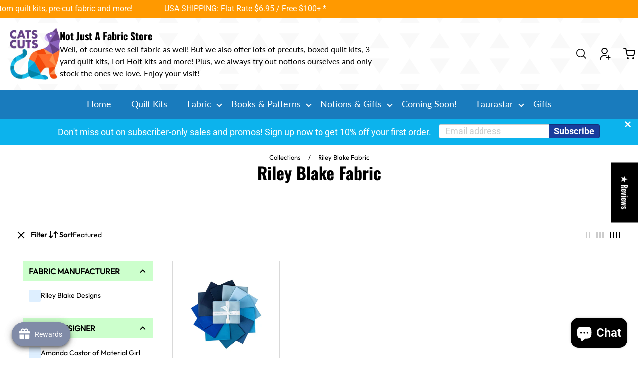

--- FILE ---
content_type: text/html; charset=utf-8
request_url: https://catscuts.com/collections/riley-blake/blue
body_size: 79935
content:
<!doctype html>
<html lang="en">
  <head>
     <meta name="google-site-verification" content="D_RET1bB5sgGVg1BvbvVnIMmV2iz5SQvyJIDeDFI6Ps" />

     <!-- Added by AVADA Joy -->
  <script>
  window.AVADA_JOY = window.AVADA_JOY || {};
  window.AVADA_JOY.shopId = 'RbwTLTWsMKoun7n42yH2';
  window.AVADA_JOY.status = true;
  window.AVADA_JOY.account_enabled = true;
  window.AVADA_JOY.login_url = "https:\/\/catscuts.com\/customer_authentication\/redirect?locale=en\u0026region_country=US";
  window.AVADA_JOY.register_url = "https:\/\/shopify.com\/44897796264\/account?locale=en";
  window.AVADA_JOY.customer = {
    id: null,
    email: null,
    first_name: null,
    last_name: null,
    point: null
  };
</script>
  <!-- /Added by AVADA Joy -->

    
    <meta charset="utf-8">
    <meta http-equiv="X-UA-Compatible" content="IE=edge">
    <meta name="viewport" content="width=device-width,initial-scale=1">
    <meta name="theme-color" content="primary"><link rel="icon" type="image/png" href="//catscuts.com/cdn/shop/files/CatsCutsLogo_180x_png.png?crop=center&height=32&v=1717584798&width=32"><meta property='og:site_name' content='Cat&#39;s Cuts'>
<meta property='og:url' content='https://catscuts.com/collections/riley-blake/blue'>
<meta property='og:title' content='Riley Blake Fabric'>
<meta property='og:type' content='product.group'>
<meta property='og:description' content='Fabric, Pre-cut quilt kits, pre-cut fabric, custom pre-cut quilting fabric, applique, quilting patterns, quilting notions, sewing'><meta name='twitter:card' content='summary_large_image'>
<meta name='twitter:title' content='Riley Blake Fabric'>
<meta name='twitter:description' content='Fabric, Pre-cut quilt kits, pre-cut fabric, custom pre-cut quilting fabric, applique, quilting patterns, quilting notions, sewing'>

    <link rel="canonical" href="https://catscuts.com/collections/riley-blake/blue">
    <link rel="preconnect" href="https://cdn.shopify.com" crossorigin>
    <link rel="preconnect" href="https://fonts.shopifycdn.com" crossorigin>

    <title>
      Riley Blake Fabric
 &ndash; tagged "Blue" &ndash; Cat&#39;s Cuts</title>

    <style data-shopify>:root{/* product card */--gsc-product-card-title-font-family:Oswald, sans-serif;--gsc-product-card-title-font-style:normal;--gsc-product-card-title-font-weight:400;--gsc-product-card-title-transform:capitalize;--gsc-product-card-title-letter-spacing:0px;--gsc-product-card-title-font-size:calc(1.4rem * 0.8);--gsc-product-card-title-line-height:calc(22 / 14);--gsc-product-card-price-font-size:var(--gsc-product-card-price-font-size-md);--gsc-product-card-price-line-height:var(--gsc-product-card-price-line-height-md);--gsc-product-card-price-font-weight:700;--gsc-product-sale-badge-background:rgba(81, 144, 208, 1.0);--gsc-product-sale-badge-color:rgba(255, 253, 222, 1.0);--gsc-product-sold-out-badge-background:28, 174, 16;--gsc-product-sold-out-badge-color:255, 255, 255;--gsc-product-custom-badge-1-background:rgba(18, 118, 65, 1.0);--gsc-product-custom-badge-1-color:rgba(255, 253, 222, 1.0);--gsc-product-custom-badge-2-background:rgba(137, 98, 248, 1.0);--gsc-product-custom-badge-2-color:rgba(255, 255, 255, 1.0);--gsc-product-custom-badge-3-background:rgba(163, 103, 84, 1.0);--gsc-product-custom-badge-3-color:rgba(255, 255, 255, 1.0);/* product and product card badges */--gsc-product-highlight-price-color:rgba(20, 20, 22, 1.0);--gsc-product-sale-amount-badge-background:rgba(0, 0, 0, 0.0);--gsc-product-sale-amount-badge-color:rgba(28, 174, 16, 1.0);/* cart icon in header */--gsc-header-cart-icon-background-color:#197bbd;--gsc-header-cart-icon-text-color:#ffffff;/* shipping bar */--gsc-free-shipping-bar-bg:81, 144, 208;--gsc-free-shipping-bar-gradient:;--gsc-free-shipping-bar-color:20, 20, 22;/* headings */--gsc-headings-font-family:Oswald, sans-serif;--gsc-headings-font-style:normal;--gsc-headings-font-weight:700;--gsc-headings-text-transform:capitalize;--gsc-headings-letter-spacing:0px;--gsc-headings-word-spacing:0rem;--gsc-headings-font-scale:1.0;/* body text */--gsc-body-font-family:Roboto, sans-serif;--gsc-body-font-style:normal;--gsc-body-font-weight:400;--gsc-body-font-scale:1.0;--gsc-body-font-opacity:100%;/* button */--gsc-button-font-family:Oswald, sans-serif;--gsc-button-font-style:normal;--gsc-button-font-weight:600;--gsc-button-letter-spacing:0px;--gsc-button-font-size:calc(1.4rem * 1.0);--gsc-button-line-height:calc(22 / 14);--gsc-button-text-transform:capitalize;/* menu */--gsc-menu-font-family:Lato, sans-serif;--gsc-menu-font-style:normal;--gsc-menu-font-weight:400;--gsc-menu-font-letter-spacing:0px;--gsc-menu-font-size:calc(var(--gsc-fz-11) * 1.0);--gsc-drawer-menu-font-size:calc(var(--gsc-fz-11) * 1.0);--gsc-drawer-menu-font-letter-spacing:0px;--gsc-menu-line-height:calc(24 / 16);--gsc-menu-text-transform:capitalize;/* icons */--gsc-blockquote-icon:url(//catscuts.com/cdn/shop/t/40/assets/blockquote-icon_small.png?v=135287403125014426651744109621);/* container */--gsc-page-width:1340px;--gsc-aside-padding-size:max(12px, min(20px, 12px));--gsc-modals-and-header-paddings:min(20px, 12px);/* drawers and modals */--gsc-drawer-transition-duration:0.5s;--gsc-drawer-transition-timing:cubic-bezier(0.24, 0.25, 0, 1);--gsc-drawer-modal-shadow:none;--gsc-default-card-image-ratio:var(--gsc-square-image-ratio);--gsc-default-shape-fill-mode:cover;}body{--gsc-overlay-color:20, 20, 22;--gsc-overlay-opacity:40%;--gsc-overlay-blur:0.0px;}.color-default{--gsc-text-color:0, 0, 0;--gsc-background-color:255, 255, 255;--gsc-foreground-color:222, 239, 255;--gsc-border-color:231, 231, 231;--gsc-button-background-color:0, 0, 0;--gsc-button-text-color:255, 255, 255;--gsc-outline-button-background-color:12, 179, 237;--gsc-outline-button-text-color:12, 179, 237;--gsc-image-opacity-color:20, 20, 22;}body,.color-primary{--gsc-text-color:0, 0, 0;--gsc-background-color:255, 255, 255;--gsc-foreground-color:222, 239, 255;--gsc-border-color:231, 231, 231;--gsc-button-background-color:0, 0, 0;--gsc-button-text-color:255, 255, 255;--gsc-outline-button-background-color:12, 179, 237;--gsc-outline-button-text-color:12, 179, 237;--gsc-image-opacity-color:20, 20, 22;}.color-secondary{--gsc-text-color:134, 110, 193;--gsc-background-color:222, 81, 23;--gsc-foreground-color:231, 152, 36;--gsc-border-color:217, 217, 217;--gsc-button-background-color:221, 84, 25;--gsc-button-text-color:255, 255, 255;--gsc-outline-button-background-color:222, 56, 19;--gsc-outline-button-text-color:222, 56, 19;--gsc-image-opacity-color:255, 255, 255;}.color-custom-1{--gsc-text-color:255, 255, 255;--gsc-background-color:221, 84, 25;--gsc-foreground-color:45, 45, 45;--gsc-border-color:73, 73, 73;--gsc-button-background-color:12, 179, 237;--gsc-button-text-color:255, 255, 255;--gsc-outline-button-background-color:222, 56, 19;--gsc-outline-button-text-color:255, 253, 222;--gsc-image-opacity-color:34, 34, 34;}.color-custom-2{--gsc-text-color:221, 84, 25;--gsc-background-color:255, 255, 255;--gsc-foreground-color:27, 69, 35;--gsc-border-color:25, 64, 33;--gsc-button-background-color:177, 53, 25;--gsc-button-text-color:249, 255, 46;--gsc-outline-button-background-color:177, 53, 25;--gsc-outline-button-text-color:177, 53, 25;--gsc-image-opacity-color:20, 51, 26;}.color-custom-3{--gsc-text-color:255, 255, 255;--gsc-background-color:255, 255, 255;--gsc-foreground-color:134, 110, 193;--gsc-border-color:57, 73, 70;--gsc-button-background-color:36, 97, 31;--gsc-button-text-color:255, 231, 30;--gsc-outline-button-background-color:225, 255, 62;--gsc-outline-button-text-color:225, 255, 62;--gsc-image-opacity-color:22, 25, 25;}.color-white{--gsc-text-color:255, 255, 255;--gsc-background-color:25, 123, 189;--gsc-foreground-color:255, 255, 255;--gsc-border-color:255, 255, 255;--gsc-button-background-color:255, 255, 255;--gsc-button-text-color:81, 144, 208;--gsc-outline-button-background-color:255, 191, 26;--gsc-outline-button-text-color:255, 191, 26;--gsc-image-opacity-color:104, 31, 15;}.color-black{--gsc-text-color:255, 255, 255;--gsc-background-color:255, 153, 0;--gsc-foreground-color:81, 144, 208;--gsc-border-color:255, 255, 255;--gsc-button-background-color:255, 255, 255;--gsc-button-text-color:20, 20, 22;--gsc-outline-button-background-color:255, 98, 41;--gsc-outline-button-text-color:255, 98, 41;--gsc-image-opacity-color:255, 206, 30;}.color-custom-5{--gsc-text-color:255, 255, 255;--gsc-background-color:134, 110, 193;--gsc-foreground-color:20, 20, 22;--gsc-border-color:20, 20, 22;--gsc-button-background-color:255, 255, 255;--gsc-button-text-color:222, 56, 19;--gsc-outline-button-background-color:238, 255, 49;--gsc-outline-button-text-color:238, 255, 49;--gsc-image-opacity-color:65, 31, 22;}</style> 
    <link href="//catscuts.com/cdn/shop/t/40/assets/bundle.js?v=157178105996307062281747380978" as="script" rel="preload">
    <link href="//catscuts.com/cdn/shop/t/40/assets/bundle.css?v=174786439466922722961744109621" rel="stylesheet" type="text/css" media="all" />
     <link href="//catscuts.com/cdn/shop/t/40/assets/custom.css?v=37990073197728586091748501098" rel="stylesheet" type="text/css" media="all" />
    
    <link rel='preload' as='font' href='//catscuts.com/cdn/fonts/roboto/roboto_n4.2019d890f07b1852f56ce63ba45b2db45d852cba.woff2' type='font/woff2' crossorigin><style data-shopify>
    @font-face {
  font-family: Roboto;
  font-weight: 400;
  font-style: normal;
  font-display: swap;
  src: url("//catscuts.com/cdn/fonts/roboto/roboto_n4.2019d890f07b1852f56ce63ba45b2db45d852cba.woff2") format("woff2"),
       url("//catscuts.com/cdn/fonts/roboto/roboto_n4.238690e0007583582327135619c5f7971652fa9d.woff") format("woff");
}


    @font-face {
  font-family: Roboto;
  font-weight: 300;
  font-style: normal;
  font-display: swap;
  src: url("//catscuts.com/cdn/fonts/roboto/roboto_n3.9ac06d5955eb603264929711f38e40623ddc14db.woff2") format("woff2"),
       url("//catscuts.com/cdn/fonts/roboto/roboto_n3.797df4bf78042ba6106158fcf6a8d0e116fbfdae.woff") format("woff");
}

    @font-face {
  font-family: Roboto;
  font-weight: 400;
  font-style: normal;
  font-display: swap;
  src: url("//catscuts.com/cdn/fonts/roboto/roboto_n4.2019d890f07b1852f56ce63ba45b2db45d852cba.woff2") format("woff2"),
       url("//catscuts.com/cdn/fonts/roboto/roboto_n4.238690e0007583582327135619c5f7971652fa9d.woff") format("woff");
}

    @font-face {
  font-family: Roboto;
  font-weight: 500;
  font-style: normal;
  font-display: swap;
  src: url("//catscuts.com/cdn/fonts/roboto/roboto_n5.250d51708d76acbac296b0e21ede8f81de4e37aa.woff2") format("woff2"),
       url("//catscuts.com/cdn/fonts/roboto/roboto_n5.535e8c56f4cbbdea416167af50ab0ff1360a3949.woff") format("woff");
}

    @font-face {
  font-family: Roboto;
  font-weight: 600;
  font-style: normal;
  font-display: swap;
  src: url("//catscuts.com/cdn/fonts/roboto/roboto_n6.3d305d5382545b48404c304160aadee38c90ef9d.woff2") format("woff2"),
       url("//catscuts.com/cdn/fonts/roboto/roboto_n6.bb37be020157f87e181e5489d5e9137ad60c47a2.woff") format("woff");
}

    @font-face {
  font-family: Roboto;
  font-weight: 700;
  font-style: normal;
  font-display: swap;
  src: url("//catscuts.com/cdn/fonts/roboto/roboto_n7.f38007a10afbbde8976c4056bfe890710d51dec2.woff2") format("woff2"),
       url("//catscuts.com/cdn/fonts/roboto/roboto_n7.94bfdd3e80c7be00e128703d245c207769d763f9.woff") format("woff");
}


    @font-face {
  font-family: Roboto;
  font-weight: 300;
  font-style: italic;
  font-display: swap;
  src: url("//catscuts.com/cdn/fonts/roboto/roboto_i3.7ba64865c0576ce320cbaa5e1e04a91d9daa2d3a.woff2") format("woff2"),
       url("//catscuts.com/cdn/fonts/roboto/roboto_i3.d974836b0cbb56a5fb4f6622c83b31968fe4c5d0.woff") format("woff");
}

    @font-face {
  font-family: Roboto;
  font-weight: 400;
  font-style: italic;
  font-display: swap;
  src: url("//catscuts.com/cdn/fonts/roboto/roboto_i4.57ce898ccda22ee84f49e6b57ae302250655e2d4.woff2") format("woff2"),
       url("//catscuts.com/cdn/fonts/roboto/roboto_i4.b21f3bd061cbcb83b824ae8c7671a82587b264bf.woff") format("woff");
}

    @font-face {
  font-family: Roboto;
  font-weight: 500;
  font-style: italic;
  font-display: swap;
  src: url("//catscuts.com/cdn/fonts/roboto/roboto_i5.0ae24363bf5844e2ee3295d84078d36c9bd0faf4.woff2") format("woff2"),
       url("//catscuts.com/cdn/fonts/roboto/roboto_i5.a9cdb6a43048799fe739d389c60b64059e33cf12.woff") format("woff");
}

    @font-face {
  font-family: Roboto;
  font-weight: 600;
  font-style: italic;
  font-display: swap;
  src: url("//catscuts.com/cdn/fonts/roboto/roboto_i6.ebd6b6733fb2b030d60cbf61316511a7ffd82fb3.woff2") format("woff2"),
       url("//catscuts.com/cdn/fonts/roboto/roboto_i6.1363905a6d5249605bc5e0f859663ffe95ac3bed.woff") format("woff");
}

    @font-face {
  font-family: Roboto;
  font-weight: 700;
  font-style: italic;
  font-display: swap;
  src: url("//catscuts.com/cdn/fonts/roboto/roboto_i7.7ccaf9410746f2c53340607c42c43f90a9005937.woff2") format("woff2"),
       url("//catscuts.com/cdn/fonts/roboto/roboto_i7.49ec21cdd7148292bffea74c62c0df6e93551516.woff") format("woff");
}

  </style>


<link rel='preload' as='font' href='//catscuts.com/cdn/fonts/oswald/oswald_n7.b3ba3d6f1b341d51018e3cfba146932b55221727.woff2' type='font/woff2' crossorigin><style data-shopify>
    @font-face {
  font-family: Oswald;
  font-weight: 700;
  font-style: normal;
  font-display: swap;
  src: url("//catscuts.com/cdn/fonts/oswald/oswald_n7.b3ba3d6f1b341d51018e3cfba146932b55221727.woff2") format("woff2"),
       url("//catscuts.com/cdn/fonts/oswald/oswald_n7.6cec6bed2bb070310ad90e19ea7a56b65fd83c0b.woff") format("woff");
}


    @font-face {
  font-family: Oswald;
  font-weight: 300;
  font-style: normal;
  font-display: swap;
  src: url("//catscuts.com/cdn/fonts/oswald/oswald_n3.5e1367501ca69370d84b28bb3e29485e5178d388.woff2") format("woff2"),
       url("//catscuts.com/cdn/fonts/oswald/oswald_n3.cfa18f7353e13af9f0069f6d616bed3d258993d6.woff") format("woff");
}

    @font-face {
  font-family: Oswald;
  font-weight: 400;
  font-style: normal;
  font-display: swap;
  src: url("//catscuts.com/cdn/fonts/oswald/oswald_n4.7760ed7a63e536050f64bb0607ff70ce07a480bd.woff2") format("woff2"),
       url("//catscuts.com/cdn/fonts/oswald/oswald_n4.ae5e497f60fc686568afe76e9ff1872693c533e9.woff") format("woff");
}

    @font-face {
  font-family: Oswald;
  font-weight: 500;
  font-style: normal;
  font-display: swap;
  src: url("//catscuts.com/cdn/fonts/oswald/oswald_n5.8ad4910bfdb43e150746ef7aa67f3553e3abe8e2.woff2") format("woff2"),
       url("//catscuts.com/cdn/fonts/oswald/oswald_n5.93ee52108163c48c91111cf33b0a57021467b66e.woff") format("woff");
}

    @font-face {
  font-family: Oswald;
  font-weight: 600;
  font-style: normal;
  font-display: swap;
  src: url("//catscuts.com/cdn/fonts/oswald/oswald_n6.26b6bffb711f770c328e7af9685d4798dcb4f0b3.woff2") format("woff2"),
       url("//catscuts.com/cdn/fonts/oswald/oswald_n6.2feb7f52d7eb157822c86dfd93893da013b08d5d.woff") format("woff");
}

    @font-face {
  font-family: Oswald;
  font-weight: 700;
  font-style: normal;
  font-display: swap;
  src: url("//catscuts.com/cdn/fonts/oswald/oswald_n7.b3ba3d6f1b341d51018e3cfba146932b55221727.woff2") format("woff2"),
       url("//catscuts.com/cdn/fonts/oswald/oswald_n7.6cec6bed2bb070310ad90e19ea7a56b65fd83c0b.woff") format("woff");
}


    
    
    
    
    
  </style>




<link rel='preload' as='font' href='//catscuts.com/cdn/fonts/lato/lato_n4.c3b93d431f0091c8be23185e15c9d1fee1e971c5.woff2' type='font/woff2' crossorigin><style data-shopify>
    @font-face {
  font-family: Lato;
  font-weight: 300;
  font-style: normal;
  font-display: swap;
  src: url("//catscuts.com/cdn/fonts/lato/lato_n3.a7080ececf6191f1dd5b0cb021691ca9b855c876.woff2") format("woff2"),
       url("//catscuts.com/cdn/fonts/lato/lato_n3.61e34b2ff7341f66543eb08e8c47eef9e1cde558.woff") format("woff");
}

    @font-face {
  font-family: Lato;
  font-weight: 400;
  font-style: normal;
  font-display: swap;
  src: url("//catscuts.com/cdn/fonts/lato/lato_n4.c3b93d431f0091c8be23185e15c9d1fee1e971c5.woff2") format("woff2"),
       url("//catscuts.com/cdn/fonts/lato/lato_n4.d5c00c781efb195594fd2fd4ad04f7882949e327.woff") format("woff");
}

    @font-face {
  font-family: Lato;
  font-weight: 500;
  font-style: normal;
  font-display: swap;
  src: url("//catscuts.com/cdn/fonts/lato/lato_n5.b2fec044fbe05725e71d90882e5f3b21dae2efbd.woff2") format("woff2"),
       url("//catscuts.com/cdn/fonts/lato/lato_n5.f25a9a5c73ff9372e69074488f99e8ac702b5447.woff") format("woff");
}

    @font-face {
  font-family: Lato;
  font-weight: 600;
  font-style: normal;
  font-display: swap;
  src: url("//catscuts.com/cdn/fonts/lato/lato_n6.38d0e3b23b74a60f769c51d1df73fac96c580d59.woff2") format("woff2"),
       url("//catscuts.com/cdn/fonts/lato/lato_n6.3365366161bdcc36a3f97cfbb23954d8c4bf4079.woff") format("woff");
}

    @font-face {
  font-family: Lato;
  font-weight: 700;
  font-style: normal;
  font-display: swap;
  src: url("//catscuts.com/cdn/fonts/lato/lato_n7.900f219bc7337bc57a7a2151983f0a4a4d9d5dcf.woff2") format("woff2"),
       url("//catscuts.com/cdn/fonts/lato/lato_n7.a55c60751adcc35be7c4f8a0313f9698598612ee.woff") format("woff");
}


    @font-face {
  font-family: Lato;
  font-weight: 300;
  font-style: italic;
  font-display: swap;
  src: url("//catscuts.com/cdn/fonts/lato/lato_i3.d6f478a3beb94baebd09d08550010692d0969f6e.woff2") format("woff2"),
       url("//catscuts.com/cdn/fonts/lato/lato_i3.881ba892942c15b0c0c25c0b311d6481b5311015.woff") format("woff");
}

    @font-face {
  font-family: Lato;
  font-weight: 400;
  font-style: italic;
  font-display: swap;
  src: url("//catscuts.com/cdn/fonts/lato/lato_i4.09c847adc47c2fefc3368f2e241a3712168bc4b6.woff2") format("woff2"),
       url("//catscuts.com/cdn/fonts/lato/lato_i4.3c7d9eb6c1b0a2bf62d892c3ee4582b016d0f30c.woff") format("woff");
}

    @font-face {
  font-family: Lato;
  font-weight: 500;
  font-style: italic;
  font-display: swap;
  src: url("//catscuts.com/cdn/fonts/lato/lato_i5.9501f9e8a9e09e142687495e156dec167f6a3ea3.woff2") format("woff2"),
       url("//catscuts.com/cdn/fonts/lato/lato_i5.eca6cbf1aa9c70cc6dbfed0353a2f57e5065c864.woff") format("woff");
}

    @font-face {
  font-family: Lato;
  font-weight: 600;
  font-style: italic;
  font-display: swap;
  src: url("//catscuts.com/cdn/fonts/lato/lato_i6.ab357ee5069e0603c2899b31e2b8ae84c4a42a48.woff2") format("woff2"),
       url("//catscuts.com/cdn/fonts/lato/lato_i6.3164fed79d7d987c1390528781c7c2f59ac7a746.woff") format("woff");
}

    @font-face {
  font-family: Lato;
  font-weight: 700;
  font-style: italic;
  font-display: swap;
  src: url("//catscuts.com/cdn/fonts/lato/lato_i7.16ba75868b37083a879b8dd9f2be44e067dfbf92.woff2") format("woff2"),
       url("//catscuts.com/cdn/fonts/lato/lato_i7.4c07c2b3b7e64ab516aa2f2081d2bb0366b9dce8.woff") format("woff");
}

  </style>





    <script>window.performance && window.performance.mark && window.performance.mark('shopify.content_for_header.start');</script><meta name="google-site-verification" content="D_RET1bB5sgGVg1BvbvVnIMmV2iz5SQvyJIDeDFI6Ps">
<meta id="shopify-digital-wallet" name="shopify-digital-wallet" content="/44897796264/digital_wallets/dialog">
<meta name="shopify-checkout-api-token" content="dc3971b0c86e5120be869b64c22c1448">
<meta id="in-context-paypal-metadata" data-shop-id="44897796264" data-venmo-supported="false" data-environment="production" data-locale="en_US" data-paypal-v4="true" data-currency="USD">
<link rel="alternate" type="application/atom+xml" title="Feed" href="/collections/riley-blake/blue.atom" />
<link rel="next" href="/collections/riley-blake/blue?page=2">
<link rel="alternate" type="application/json+oembed" href="https://catscuts.com/collections/riley-blake/blue.oembed">
<script async="async" src="/checkouts/internal/preloads.js?locale=en-US"></script>
<link rel="preconnect" href="https://shop.app" crossorigin="anonymous">
<script async="async" src="https://shop.app/checkouts/internal/preloads.js?locale=en-US&shop_id=44897796264" crossorigin="anonymous"></script>
<script id="apple-pay-shop-capabilities" type="application/json">{"shopId":44897796264,"countryCode":"US","currencyCode":"USD","merchantCapabilities":["supports3DS"],"merchantId":"gid:\/\/shopify\/Shop\/44897796264","merchantName":"Cat's Cuts","requiredBillingContactFields":["postalAddress","email"],"requiredShippingContactFields":["postalAddress","email"],"shippingType":"shipping","supportedNetworks":["visa","masterCard","discover","elo","jcb"],"total":{"type":"pending","label":"Cat's Cuts","amount":"1.00"},"shopifyPaymentsEnabled":true,"supportsSubscriptions":true}</script>
<script id="shopify-features" type="application/json">{"accessToken":"dc3971b0c86e5120be869b64c22c1448","betas":["rich-media-storefront-analytics"],"domain":"catscuts.com","predictiveSearch":true,"shopId":44897796264,"locale":"en"}</script>
<script>var Shopify = Shopify || {};
Shopify.shop = "catscuts.myshopify.com";
Shopify.locale = "en";
Shopify.currency = {"active":"USD","rate":"1.0"};
Shopify.country = "US";
Shopify.theme = {"name":"New_ITG_WORK-of Aurora[Main]_28","id":148131938526,"schema_name":"Aurora","schema_version":"3.2.0","theme_store_id":1770,"role":"main"};
Shopify.theme.handle = "null";
Shopify.theme.style = {"id":null,"handle":null};
Shopify.cdnHost = "catscuts.com/cdn";
Shopify.routes = Shopify.routes || {};
Shopify.routes.root = "/";</script>
<script type="module">!function(o){(o.Shopify=o.Shopify||{}).modules=!0}(window);</script>
<script>!function(o){function n(){var o=[];function n(){o.push(Array.prototype.slice.apply(arguments))}return n.q=o,n}var t=o.Shopify=o.Shopify||{};t.loadFeatures=n(),t.autoloadFeatures=n()}(window);</script>
<script>
  window.ShopifyPay = window.ShopifyPay || {};
  window.ShopifyPay.apiHost = "shop.app\/pay";
  window.ShopifyPay.redirectState = null;
</script>
<script id="shop-js-analytics" type="application/json">{"pageType":"collection"}</script>
<script defer="defer" async type="module" src="//catscuts.com/cdn/shopifycloud/shop-js/modules/v2/client.init-shop-cart-sync_BT-GjEfc.en.esm.js"></script>
<script defer="defer" async type="module" src="//catscuts.com/cdn/shopifycloud/shop-js/modules/v2/chunk.common_D58fp_Oc.esm.js"></script>
<script defer="defer" async type="module" src="//catscuts.com/cdn/shopifycloud/shop-js/modules/v2/chunk.modal_xMitdFEc.esm.js"></script>
<script type="module">
  await import("//catscuts.com/cdn/shopifycloud/shop-js/modules/v2/client.init-shop-cart-sync_BT-GjEfc.en.esm.js");
await import("//catscuts.com/cdn/shopifycloud/shop-js/modules/v2/chunk.common_D58fp_Oc.esm.js");
await import("//catscuts.com/cdn/shopifycloud/shop-js/modules/v2/chunk.modal_xMitdFEc.esm.js");

  window.Shopify.SignInWithShop?.initShopCartSync?.({"fedCMEnabled":true,"windoidEnabled":true});

</script>
<script>
  window.Shopify = window.Shopify || {};
  if (!window.Shopify.featureAssets) window.Shopify.featureAssets = {};
  window.Shopify.featureAssets['shop-js'] = {"shop-cart-sync":["modules/v2/client.shop-cart-sync_DZOKe7Ll.en.esm.js","modules/v2/chunk.common_D58fp_Oc.esm.js","modules/v2/chunk.modal_xMitdFEc.esm.js"],"init-fed-cm":["modules/v2/client.init-fed-cm_B6oLuCjv.en.esm.js","modules/v2/chunk.common_D58fp_Oc.esm.js","modules/v2/chunk.modal_xMitdFEc.esm.js"],"shop-cash-offers":["modules/v2/client.shop-cash-offers_D2sdYoxE.en.esm.js","modules/v2/chunk.common_D58fp_Oc.esm.js","modules/v2/chunk.modal_xMitdFEc.esm.js"],"shop-login-button":["modules/v2/client.shop-login-button_QeVjl5Y3.en.esm.js","modules/v2/chunk.common_D58fp_Oc.esm.js","modules/v2/chunk.modal_xMitdFEc.esm.js"],"pay-button":["modules/v2/client.pay-button_DXTOsIq6.en.esm.js","modules/v2/chunk.common_D58fp_Oc.esm.js","modules/v2/chunk.modal_xMitdFEc.esm.js"],"shop-button":["modules/v2/client.shop-button_DQZHx9pm.en.esm.js","modules/v2/chunk.common_D58fp_Oc.esm.js","modules/v2/chunk.modal_xMitdFEc.esm.js"],"avatar":["modules/v2/client.avatar_BTnouDA3.en.esm.js"],"init-windoid":["modules/v2/client.init-windoid_CR1B-cfM.en.esm.js","modules/v2/chunk.common_D58fp_Oc.esm.js","modules/v2/chunk.modal_xMitdFEc.esm.js"],"init-shop-for-new-customer-accounts":["modules/v2/client.init-shop-for-new-customer-accounts_C_vY_xzh.en.esm.js","modules/v2/client.shop-login-button_QeVjl5Y3.en.esm.js","modules/v2/chunk.common_D58fp_Oc.esm.js","modules/v2/chunk.modal_xMitdFEc.esm.js"],"init-shop-email-lookup-coordinator":["modules/v2/client.init-shop-email-lookup-coordinator_BI7n9ZSv.en.esm.js","modules/v2/chunk.common_D58fp_Oc.esm.js","modules/v2/chunk.modal_xMitdFEc.esm.js"],"init-shop-cart-sync":["modules/v2/client.init-shop-cart-sync_BT-GjEfc.en.esm.js","modules/v2/chunk.common_D58fp_Oc.esm.js","modules/v2/chunk.modal_xMitdFEc.esm.js"],"shop-toast-manager":["modules/v2/client.shop-toast-manager_DiYdP3xc.en.esm.js","modules/v2/chunk.common_D58fp_Oc.esm.js","modules/v2/chunk.modal_xMitdFEc.esm.js"],"init-customer-accounts":["modules/v2/client.init-customer-accounts_D9ZNqS-Q.en.esm.js","modules/v2/client.shop-login-button_QeVjl5Y3.en.esm.js","modules/v2/chunk.common_D58fp_Oc.esm.js","modules/v2/chunk.modal_xMitdFEc.esm.js"],"init-customer-accounts-sign-up":["modules/v2/client.init-customer-accounts-sign-up_iGw4briv.en.esm.js","modules/v2/client.shop-login-button_QeVjl5Y3.en.esm.js","modules/v2/chunk.common_D58fp_Oc.esm.js","modules/v2/chunk.modal_xMitdFEc.esm.js"],"shop-follow-button":["modules/v2/client.shop-follow-button_CqMgW2wH.en.esm.js","modules/v2/chunk.common_D58fp_Oc.esm.js","modules/v2/chunk.modal_xMitdFEc.esm.js"],"checkout-modal":["modules/v2/client.checkout-modal_xHeaAweL.en.esm.js","modules/v2/chunk.common_D58fp_Oc.esm.js","modules/v2/chunk.modal_xMitdFEc.esm.js"],"shop-login":["modules/v2/client.shop-login_D91U-Q7h.en.esm.js","modules/v2/chunk.common_D58fp_Oc.esm.js","modules/v2/chunk.modal_xMitdFEc.esm.js"],"lead-capture":["modules/v2/client.lead-capture_BJmE1dJe.en.esm.js","modules/v2/chunk.common_D58fp_Oc.esm.js","modules/v2/chunk.modal_xMitdFEc.esm.js"],"payment-terms":["modules/v2/client.payment-terms_Ci9AEqFq.en.esm.js","modules/v2/chunk.common_D58fp_Oc.esm.js","modules/v2/chunk.modal_xMitdFEc.esm.js"]};
</script>
<script>(function() {
  var isLoaded = false;
  function asyncLoad() {
    if (isLoaded) return;
    isLoaded = true;
    var urls = ["https:\/\/joy.avada.io\/scripttag\/avada-joy.min.js?shop=catscuts.myshopify.com","https:\/\/cdn-bundler.nice-team.net\/app\/js\/bundler.js?shop=catscuts.myshopify.com","https:\/\/cdn.hextom.com\/js\/quickannouncementbar.js?shop=catscuts.myshopify.com"];
    for (var i = 0; i < urls.length; i++) {
      var s = document.createElement('script');
      s.type = 'text/javascript';
      s.async = true;
      s.src = urls[i];
      var x = document.getElementsByTagName('script')[0];
      x.parentNode.insertBefore(s, x);
    }
  };
  if(window.attachEvent) {
    window.attachEvent('onload', asyncLoad);
  } else {
    window.addEventListener('load', asyncLoad, false);
  }
})();</script>
<script id="__st">var __st={"a":44897796264,"offset":-21600,"reqid":"443d68cd-c21f-446c-a1e8-3e01038ee2c2-1769417746","pageurl":"catscuts.com\/collections\/riley-blake\/blue","u":"f1749ca641cb","p":"collection","rtyp":"collection","rid":211716374696};</script>
<script>window.ShopifyPaypalV4VisibilityTracking = true;</script>
<script id="captcha-bootstrap">!function(){'use strict';const t='contact',e='account',n='new_comment',o=[[t,t],['blogs',n],['comments',n],[t,'customer']],c=[[e,'customer_login'],[e,'guest_login'],[e,'recover_customer_password'],[e,'create_customer']],r=t=>t.map((([t,e])=>`form[action*='/${t}']:not([data-nocaptcha='true']) input[name='form_type'][value='${e}']`)).join(','),a=t=>()=>t?[...document.querySelectorAll(t)].map((t=>t.form)):[];function s(){const t=[...o],e=r(t);return a(e)}const i='password',u='form_key',d=['recaptcha-v3-token','g-recaptcha-response','h-captcha-response',i],f=()=>{try{return window.sessionStorage}catch{return}},m='__shopify_v',_=t=>t.elements[u];function p(t,e,n=!1){try{const o=window.sessionStorage,c=JSON.parse(o.getItem(e)),{data:r}=function(t){const{data:e,action:n}=t;return t[m]||n?{data:e,action:n}:{data:t,action:n}}(c);for(const[e,n]of Object.entries(r))t.elements[e]&&(t.elements[e].value=n);n&&o.removeItem(e)}catch(o){console.error('form repopulation failed',{error:o})}}const l='form_type',E='cptcha';function T(t){t.dataset[E]=!0}const w=window,h=w.document,L='Shopify',v='ce_forms',y='captcha';let A=!1;((t,e)=>{const n=(g='f06e6c50-85a8-45c8-87d0-21a2b65856fe',I='https://cdn.shopify.com/shopifycloud/storefront-forms-hcaptcha/ce_storefront_forms_captcha_hcaptcha.v1.5.2.iife.js',D={infoText:'Protected by hCaptcha',privacyText:'Privacy',termsText:'Terms'},(t,e,n)=>{const o=w[L][v],c=o.bindForm;if(c)return c(t,g,e,D).then(n);var r;o.q.push([[t,g,e,D],n]),r=I,A||(h.body.append(Object.assign(h.createElement('script'),{id:'captcha-provider',async:!0,src:r})),A=!0)});var g,I,D;w[L]=w[L]||{},w[L][v]=w[L][v]||{},w[L][v].q=[],w[L][y]=w[L][y]||{},w[L][y].protect=function(t,e){n(t,void 0,e),T(t)},Object.freeze(w[L][y]),function(t,e,n,w,h,L){const[v,y,A,g]=function(t,e,n){const i=e?o:[],u=t?c:[],d=[...i,...u],f=r(d),m=r(i),_=r(d.filter((([t,e])=>n.includes(e))));return[a(f),a(m),a(_),s()]}(w,h,L),I=t=>{const e=t.target;return e instanceof HTMLFormElement?e:e&&e.form},D=t=>v().includes(t);t.addEventListener('submit',(t=>{const e=I(t);if(!e)return;const n=D(e)&&!e.dataset.hcaptchaBound&&!e.dataset.recaptchaBound,o=_(e),c=g().includes(e)&&(!o||!o.value);(n||c)&&t.preventDefault(),c&&!n&&(function(t){try{if(!f())return;!function(t){const e=f();if(!e)return;const n=_(t);if(!n)return;const o=n.value;o&&e.removeItem(o)}(t);const e=Array.from(Array(32),(()=>Math.random().toString(36)[2])).join('');!function(t,e){_(t)||t.append(Object.assign(document.createElement('input'),{type:'hidden',name:u})),t.elements[u].value=e}(t,e),function(t,e){const n=f();if(!n)return;const o=[...t.querySelectorAll(`input[type='${i}']`)].map((({name:t})=>t)),c=[...d,...o],r={};for(const[a,s]of new FormData(t).entries())c.includes(a)||(r[a]=s);n.setItem(e,JSON.stringify({[m]:1,action:t.action,data:r}))}(t,e)}catch(e){console.error('failed to persist form',e)}}(e),e.submit())}));const S=(t,e)=>{t&&!t.dataset[E]&&(n(t,e.some((e=>e===t))),T(t))};for(const o of['focusin','change'])t.addEventListener(o,(t=>{const e=I(t);D(e)&&S(e,y())}));const B=e.get('form_key'),M=e.get(l),P=B&&M;t.addEventListener('DOMContentLoaded',(()=>{const t=y();if(P)for(const e of t)e.elements[l].value===M&&p(e,B);[...new Set([...A(),...v().filter((t=>'true'===t.dataset.shopifyCaptcha))])].forEach((e=>S(e,t)))}))}(h,new URLSearchParams(w.location.search),n,t,e,['guest_login'])})(!0,!0)}();</script>
<script integrity="sha256-4kQ18oKyAcykRKYeNunJcIwy7WH5gtpwJnB7kiuLZ1E=" data-source-attribution="shopify.loadfeatures" defer="defer" src="//catscuts.com/cdn/shopifycloud/storefront/assets/storefront/load_feature-a0a9edcb.js" crossorigin="anonymous"></script>
<script crossorigin="anonymous" defer="defer" src="//catscuts.com/cdn/shopifycloud/storefront/assets/shopify_pay/storefront-65b4c6d7.js?v=20250812"></script>
<script data-source-attribution="shopify.dynamic_checkout.dynamic.init">var Shopify=Shopify||{};Shopify.PaymentButton=Shopify.PaymentButton||{isStorefrontPortableWallets:!0,init:function(){window.Shopify.PaymentButton.init=function(){};var t=document.createElement("script");t.src="https://catscuts.com/cdn/shopifycloud/portable-wallets/latest/portable-wallets.en.js",t.type="module",document.head.appendChild(t)}};
</script>
<script data-source-attribution="shopify.dynamic_checkout.buyer_consent">
  function portableWalletsHideBuyerConsent(e){var t=document.getElementById("shopify-buyer-consent"),n=document.getElementById("shopify-subscription-policy-button");t&&n&&(t.classList.add("hidden"),t.setAttribute("aria-hidden","true"),n.removeEventListener("click",e))}function portableWalletsShowBuyerConsent(e){var t=document.getElementById("shopify-buyer-consent"),n=document.getElementById("shopify-subscription-policy-button");t&&n&&(t.classList.remove("hidden"),t.removeAttribute("aria-hidden"),n.addEventListener("click",e))}window.Shopify?.PaymentButton&&(window.Shopify.PaymentButton.hideBuyerConsent=portableWalletsHideBuyerConsent,window.Shopify.PaymentButton.showBuyerConsent=portableWalletsShowBuyerConsent);
</script>
<script data-source-attribution="shopify.dynamic_checkout.cart.bootstrap">document.addEventListener("DOMContentLoaded",(function(){function t(){return document.querySelector("shopify-accelerated-checkout-cart, shopify-accelerated-checkout")}if(t())Shopify.PaymentButton.init();else{new MutationObserver((function(e,n){t()&&(Shopify.PaymentButton.init(),n.disconnect())})).observe(document.body,{childList:!0,subtree:!0})}}));
</script>
<link id="shopify-accelerated-checkout-styles" rel="stylesheet" media="screen" href="https://catscuts.com/cdn/shopifycloud/portable-wallets/latest/accelerated-checkout-backwards-compat.css" crossorigin="anonymous">
<style id="shopify-accelerated-checkout-cart">
        #shopify-buyer-consent {
  margin-top: 1em;
  display: inline-block;
  width: 100%;
}

#shopify-buyer-consent.hidden {
  display: none;
}

#shopify-subscription-policy-button {
  background: none;
  border: none;
  padding: 0;
  text-decoration: underline;
  font-size: inherit;
  cursor: pointer;
}

#shopify-subscription-policy-button::before {
  box-shadow: none;
}

      </style>

<script>window.performance && window.performance.mark && window.performance.mark('shopify.content_for_header.end');</script>
     
<!-- Start of Judge.me Core -->
<link rel="dns-prefetch" href="https://cdn.judge.me/">
<script data-cfasync='false' class='jdgm-settings-script'>window.jdgmSettings={"pagination":5,"disable_web_reviews":false,"badge_no_review_text":"No reviews","badge_n_reviews_text":"{{ n }} review/reviews","hide_badge_preview_if_no_reviews":true,"badge_hide_text":false,"enforce_center_preview_badge":false,"widget_title":"Customer Reviews","widget_open_form_text":"Write a review","widget_close_form_text":"Cancel review","widget_refresh_page_text":"Refresh page","widget_summary_text":"Based on {{ number_of_reviews }} review/reviews","widget_no_review_text":"Be the first to write a review","widget_name_field_text":"Display name","widget_verified_name_field_text":"Verified Name (public)","widget_name_placeholder_text":"Display name","widget_required_field_error_text":"This field is required.","widget_email_field_text":"Email address","widget_verified_email_field_text":"Verified Email (private, can not be edited)","widget_email_placeholder_text":"Your email address","widget_email_field_error_text":"Please enter a valid email address.","widget_rating_field_text":"Rating","widget_review_title_field_text":"Review Title","widget_review_title_placeholder_text":"Give your review a title","widget_review_body_field_text":"Review content","widget_review_body_placeholder_text":"Start writing here...","widget_pictures_field_text":"Picture/Video (optional)","widget_submit_review_text":"Submit Review","widget_submit_verified_review_text":"Submit Verified Review","widget_submit_success_msg_with_auto_publish":"Thank you! Please refresh the page in a few moments to see your review. You can remove or edit your review by logging into \u003ca href='https://judge.me/login' target='_blank' rel='nofollow noopener'\u003eJudge.me\u003c/a\u003e","widget_submit_success_msg_no_auto_publish":"Thank you! Your review will be published as soon as it is approved by the shop admin. You can remove or edit your review by logging into \u003ca href='https://judge.me/login' target='_blank' rel='nofollow noopener'\u003eJudge.me\u003c/a\u003e","widget_show_default_reviews_out_of_total_text":"Showing {{ n_reviews_shown }} out of {{ n_reviews }} reviews.","widget_show_all_link_text":"Show all","widget_show_less_link_text":"Show less","widget_author_said_text":"{{ reviewer_name }} said:","widget_days_text":"{{ n }} days ago","widget_weeks_text":"{{ n }} week/weeks ago","widget_months_text":"{{ n }} month/months ago","widget_years_text":"{{ n }} year/years ago","widget_yesterday_text":"Yesterday","widget_today_text":"Today","widget_replied_text":"\u003e\u003e {{ shop_name }} replied:","widget_read_more_text":"Read more","widget_reviewer_name_as_initial":"","widget_rating_filter_color":"","widget_rating_filter_see_all_text":"See all reviews","widget_sorting_most_recent_text":"Most Recent","widget_sorting_highest_rating_text":"Highest Rating","widget_sorting_lowest_rating_text":"Lowest Rating","widget_sorting_with_pictures_text":"Only Pictures","widget_sorting_most_helpful_text":"Most Helpful","widget_open_question_form_text":"Ask a question","widget_reviews_subtab_text":"Reviews","widget_questions_subtab_text":"Questions","widget_question_label_text":"Question","widget_answer_label_text":"Answer","widget_question_placeholder_text":"Write your question here","widget_submit_question_text":"Submit Question","widget_question_submit_success_text":"Thank you for your question! We will notify you once it gets answered.","verified_badge_text":"Verified","verified_badge_bg_color":"","verified_badge_text_color":"","verified_badge_placement":"left-of-reviewer-name","widget_review_max_height":"","widget_hide_border":false,"widget_social_share":false,"widget_thumb":false,"widget_review_location_show":false,"widget_location_format":"country_iso_code","all_reviews_include_out_of_store_products":false,"all_reviews_out_of_store_text":"(out of store)","all_reviews_pagination":100,"all_reviews_product_name_prefix_text":"about","enable_review_pictures":false,"enable_question_anwser":false,"widget_theme":"","review_date_format":"mm/dd/yyyy","default_sort_method":"most-recent","widget_product_reviews_subtab_text":"Product Reviews","widget_shop_reviews_subtab_text":"Shop Reviews","widget_other_products_reviews_text":"Reviews for other products","widget_store_reviews_subtab_text":"Store reviews","widget_no_store_reviews_text":"This store hasn't received any reviews yet","widget_web_restriction_product_reviews_text":"This product hasn't received any reviews yet","widget_no_items_text":"No items found","widget_show_more_text":"Show more","widget_write_a_store_review_text":"Write a Store Review","widget_other_languages_heading":"Reviews in Other Languages","widget_translate_review_text":"Translate review to {{ language }}","widget_translating_review_text":"Translating...","widget_show_original_translation_text":"Show original ({{ language }})","widget_translate_review_failed_text":"Review couldn't be translated.","widget_translate_review_retry_text":"Retry","widget_translate_review_try_again_later_text":"Try again later","show_product_url_for_grouped_product":false,"widget_sorting_pictures_first_text":"Pictures First","show_pictures_on_all_rev_page_mobile":false,"show_pictures_on_all_rev_page_desktop":true,"floating_tab_hide_mobile_install_preference":false,"floating_tab_button_name":"★ Reviews","floating_tab_title":"Let customers speak for us","floating_tab_button_color":"","floating_tab_button_background_color":"","floating_tab_url":"","floating_tab_url_enabled":true,"floating_tab_tab_style":"text","all_reviews_text_badge_text":"Customers rate us {{ shop.metafields.judgeme.all_reviews_rating | round: 1 }}/5 based on {{ shop.metafields.judgeme.all_reviews_count }} reviews.","all_reviews_text_badge_text_branded_style":"{{ shop.metafields.judgeme.all_reviews_rating | round: 1 }} out of 5 stars based on {{ shop.metafields.judgeme.all_reviews_count }} reviews","is_all_reviews_text_badge_a_link":false,"show_stars_for_all_reviews_text_badge":false,"all_reviews_text_badge_url":"","all_reviews_text_style":"text","all_reviews_text_color_style":"judgeme_brand_color","all_reviews_text_color":"#108474","all_reviews_text_show_jm_brand":true,"featured_carousel_show_header":true,"featured_carousel_title":"Our customers love us!","testimonials_carousel_title":"Customers are saying","videos_carousel_title":"Real customer stories","cards_carousel_title":"Customers are saying","featured_carousel_count_text":"Click here to leave a shop review","featured_carousel_add_link_to_all_reviews_page":true,"featured_carousel_url":"","featured_carousel_show_images":true,"featured_carousel_autoslide_interval":5,"featured_carousel_arrows_on_the_sides":false,"featured_carousel_height":300,"featured_carousel_width":80,"featured_carousel_image_size":340,"featured_carousel_image_height":250,"featured_carousel_arrow_color":"#eeeeee","verified_count_badge_style":"vintage","verified_count_badge_orientation":"horizontal","verified_count_badge_color_style":"judgeme_brand_color","verified_count_badge_color":"#108474","is_verified_count_badge_a_link":false,"verified_count_badge_url":"","verified_count_badge_show_jm_brand":true,"widget_rating_preset_default":5,"widget_first_sub_tab":"shop-reviews","widget_show_histogram":true,"widget_histogram_use_custom_color":false,"widget_pagination_use_custom_color":false,"widget_star_use_custom_color":false,"widget_verified_badge_use_custom_color":false,"widget_write_review_use_custom_color":false,"picture_reminder_submit_button":"Upload Pictures","enable_review_videos":false,"mute_video_by_default":false,"widget_sorting_videos_first_text":"Videos First","widget_review_pending_text":"Pending","featured_carousel_items_for_large_screen":3,"social_share_options_order":"Facebook,Twitter","remove_microdata_snippet":true,"disable_json_ld":false,"enable_json_ld_products":false,"preview_badge_show_question_text":false,"preview_badge_no_question_text":"No questions","preview_badge_n_question_text":"{{ number_of_questions }} question/questions","qa_badge_show_icon":false,"qa_badge_position":"same-row","remove_judgeme_branding":false,"widget_add_search_bar":false,"widget_search_bar_placeholder":"Search","widget_sorting_verified_only_text":"Verified only","featured_carousel_theme":"default","featured_carousel_show_rating":true,"featured_carousel_show_title":true,"featured_carousel_show_body":true,"featured_carousel_show_date":false,"featured_carousel_show_reviewer":true,"featured_carousel_show_product":false,"featured_carousel_header_background_color":"#108474","featured_carousel_header_text_color":"#ffffff","featured_carousel_name_product_separator":"reviewed","featured_carousel_full_star_background":"#108474","featured_carousel_empty_star_background":"#dadada","featured_carousel_vertical_theme_background":"#f9fafb","featured_carousel_verified_badge_enable":false,"featured_carousel_verified_badge_color":"#108474","featured_carousel_border_style":"round","featured_carousel_review_line_length_limit":3,"featured_carousel_more_reviews_button_text":"Read more reviews","featured_carousel_view_product_button_text":"View product","all_reviews_page_load_reviews_on":"scroll","all_reviews_page_load_more_text":"Load More Reviews","disable_fb_tab_reviews":false,"enable_ajax_cdn_cache":false,"widget_public_name_text":"displayed publicly like","default_reviewer_name":"John Smith","default_reviewer_name_has_non_latin":true,"widget_reviewer_anonymous":"Anonymous","medals_widget_title":"Judge.me Review Medals","medals_widget_background_color":"#f9fafb","medals_widget_position":"footer_all_pages","medals_widget_border_color":"#f9fafb","medals_widget_verified_text_position":"left","medals_widget_use_monochromatic_version":false,"medals_widget_elements_color":"#108474","show_reviewer_avatar":true,"widget_invalid_yt_video_url_error_text":"Not a YouTube video URL","widget_max_length_field_error_text":"Please enter no more than {0} characters.","widget_show_country_flag":false,"widget_show_collected_via_shop_app":true,"widget_verified_by_shop_badge_style":"light","widget_verified_by_shop_text":"Verified by Shop","widget_show_photo_gallery":false,"widget_load_with_code_splitting":true,"widget_ugc_install_preference":false,"widget_ugc_title":"Made by us, Shared by you","widget_ugc_subtitle":"Tag us to see your picture featured in our page","widget_ugc_arrows_color":"#ffffff","widget_ugc_primary_button_text":"Buy Now","widget_ugc_primary_button_background_color":"#108474","widget_ugc_primary_button_text_color":"#ffffff","widget_ugc_primary_button_border_width":"0","widget_ugc_primary_button_border_style":"none","widget_ugc_primary_button_border_color":"#108474","widget_ugc_primary_button_border_radius":"25","widget_ugc_secondary_button_text":"Load More","widget_ugc_secondary_button_background_color":"#ffffff","widget_ugc_secondary_button_text_color":"#108474","widget_ugc_secondary_button_border_width":"2","widget_ugc_secondary_button_border_style":"solid","widget_ugc_secondary_button_border_color":"#108474","widget_ugc_secondary_button_border_radius":"25","widget_ugc_reviews_button_text":"View Reviews","widget_ugc_reviews_button_background_color":"#ffffff","widget_ugc_reviews_button_text_color":"#108474","widget_ugc_reviews_button_border_width":"2","widget_ugc_reviews_button_border_style":"solid","widget_ugc_reviews_button_border_color":"#108474","widget_ugc_reviews_button_border_radius":"25","widget_ugc_reviews_button_link_to":"judgeme-reviews-page","widget_ugc_show_post_date":true,"widget_ugc_max_width":"800","widget_rating_metafield_value_type":true,"widget_primary_color":"#108474","widget_enable_secondary_color":false,"widget_secondary_color":"#edf5f5","widget_summary_average_rating_text":"{{ average_rating }} out of 5","widget_media_grid_title":"Customer photos \u0026 videos","widget_media_grid_see_more_text":"See more","widget_round_style":false,"widget_show_product_medals":true,"widget_verified_by_judgeme_text":"Verified by Judge.me","widget_show_store_medals":true,"widget_verified_by_judgeme_text_in_store_medals":"Verified by Judge.me","widget_media_field_exceed_quantity_message":"Sorry, we can only accept {{ max_media }} for one review.","widget_media_field_exceed_limit_message":"{{ file_name }} is too large, please select a {{ media_type }} less than {{ size_limit }}MB.","widget_review_submitted_text":"Review Submitted!","widget_question_submitted_text":"Question Submitted!","widget_close_form_text_question":"Cancel","widget_write_your_answer_here_text":"Write your answer here","widget_enabled_branded_link":true,"widget_show_collected_by_judgeme":false,"widget_reviewer_name_color":"","widget_write_review_text_color":"","widget_write_review_bg_color":"","widget_collected_by_judgeme_text":"collected by Judge.me","widget_pagination_type":"standard","widget_load_more_text":"Load More","widget_load_more_color":"#108474","widget_full_review_text":"Full Review","widget_read_more_reviews_text":"Read More Reviews","widget_read_questions_text":"Read Questions","widget_questions_and_answers_text":"Questions \u0026 Answers","widget_verified_by_text":"Verified by","widget_verified_text":"Verified","widget_number_of_reviews_text":"{{ number_of_reviews }} reviews","widget_back_button_text":"Back","widget_next_button_text":"Next","widget_custom_forms_filter_button":"Filters","custom_forms_style":"vertical","widget_show_review_information":false,"how_reviews_are_collected":"How reviews are collected?","widget_show_review_keywords":false,"widget_gdpr_statement":"How we use your data: We'll only contact you about the review you left, and only if necessary. By submitting your review, you agree to Judge.me's \u003ca href='https://judge.me/terms' target='_blank' rel='nofollow noopener'\u003eterms\u003c/a\u003e, \u003ca href='https://judge.me/privacy' target='_blank' rel='nofollow noopener'\u003eprivacy\u003c/a\u003e and \u003ca href='https://judge.me/content-policy' target='_blank' rel='nofollow noopener'\u003econtent\u003c/a\u003e policies.","widget_multilingual_sorting_enabled":false,"widget_translate_review_content_enabled":false,"widget_translate_review_content_method":"manual","popup_widget_review_selection":"automatically_with_pictures","popup_widget_round_border_style":true,"popup_widget_show_title":true,"popup_widget_show_body":true,"popup_widget_show_reviewer":false,"popup_widget_show_product":true,"popup_widget_show_pictures":true,"popup_widget_use_review_picture":true,"popup_widget_show_on_home_page":true,"popup_widget_show_on_product_page":true,"popup_widget_show_on_collection_page":true,"popup_widget_show_on_cart_page":true,"popup_widget_position":"bottom_left","popup_widget_first_review_delay":5,"popup_widget_duration":5,"popup_widget_interval":5,"popup_widget_review_count":5,"popup_widget_hide_on_mobile":true,"review_snippet_widget_round_border_style":true,"review_snippet_widget_card_color":"#FFFFFF","review_snippet_widget_slider_arrows_background_color":"#FFFFFF","review_snippet_widget_slider_arrows_color":"#000000","review_snippet_widget_star_color":"#108474","show_product_variant":false,"all_reviews_product_variant_label_text":"Variant: ","widget_show_verified_branding":false,"widget_ai_summary_title":"Customers say","widget_ai_summary_disclaimer":"AI-powered review summary based on recent customer reviews","widget_show_ai_summary":false,"widget_show_ai_summary_bg":false,"widget_show_review_title_input":true,"redirect_reviewers_invited_via_email":"review_widget","request_store_review_after_product_review":false,"request_review_other_products_in_order":false,"review_form_color_scheme":"default","review_form_corner_style":"square","review_form_star_color":{},"review_form_text_color":"#333333","review_form_background_color":"#ffffff","review_form_field_background_color":"#fafafa","review_form_button_color":{},"review_form_button_text_color":"#ffffff","review_form_modal_overlay_color":"#000000","review_content_screen_title_text":"How would you rate this product?","review_content_introduction_text":"We would love it if you would share a bit about your experience.","store_review_form_title_text":"How would you rate this store?","store_review_form_introduction_text":"We would love it if you would share a bit about your experience.","show_review_guidance_text":true,"one_star_review_guidance_text":"Poor","five_star_review_guidance_text":"Great","customer_information_screen_title_text":"About you","customer_information_introduction_text":"Please tell us more about you.","custom_questions_screen_title_text":"Your experience in more detail","custom_questions_introduction_text":"Here are a few questions to help us understand more about your experience.","review_submitted_screen_title_text":"Thanks for your review!","review_submitted_screen_thank_you_text":"We are processing it and it will appear on the store soon.","review_submitted_screen_email_verification_text":"Please confirm your email by clicking the link we just sent you. This helps us keep reviews authentic.","review_submitted_request_store_review_text":"Would you like to share your experience of shopping with us?","review_submitted_review_other_products_text":"Would you like to review these products?","store_review_screen_title_text":"Would you like to share your experience of shopping with us?","store_review_introduction_text":"We value your feedback and use it to improve. Please share any thoughts or suggestions you have.","reviewer_media_screen_title_picture_text":"Share a picture","reviewer_media_introduction_picture_text":"Upload a photo to support your review.","reviewer_media_screen_title_video_text":"Share a video","reviewer_media_introduction_video_text":"Upload a video to support your review.","reviewer_media_screen_title_picture_or_video_text":"Share a picture or video","reviewer_media_introduction_picture_or_video_text":"Upload a photo or video to support your review.","reviewer_media_youtube_url_text":"Paste your Youtube URL here","advanced_settings_next_step_button_text":"Next","advanced_settings_close_review_button_text":"Close","modal_write_review_flow":false,"write_review_flow_required_text":"Required","write_review_flow_privacy_message_text":"We respect your privacy.","write_review_flow_anonymous_text":"Post review as anonymous","write_review_flow_visibility_text":"This won't be visible to other customers.","write_review_flow_multiple_selection_help_text":"Select as many as you like","write_review_flow_single_selection_help_text":"Select one option","write_review_flow_required_field_error_text":"This field is required","write_review_flow_invalid_email_error_text":"Please enter a valid email address","write_review_flow_max_length_error_text":"Max. {{ max_length }} characters.","write_review_flow_media_upload_text":"\u003cb\u003eClick to upload\u003c/b\u003e or drag and drop","write_review_flow_gdpr_statement":"We'll only contact you about your review if necessary. By submitting your review, you agree to our \u003ca href='https://judge.me/terms' target='_blank' rel='nofollow noopener'\u003eterms and conditions\u003c/a\u003e and \u003ca href='https://judge.me/privacy' target='_blank' rel='nofollow noopener'\u003eprivacy policy\u003c/a\u003e.","rating_only_reviews_enabled":false,"show_negative_reviews_help_screen":false,"new_review_flow_help_screen_rating_threshold":3,"negative_review_resolution_screen_title_text":"Tell us more","negative_review_resolution_text":"Your experience matters to us. If there were issues with your purchase, we're here to help. Feel free to reach out to us, we'd love the opportunity to make things right.","negative_review_resolution_button_text":"Contact us","negative_review_resolution_proceed_with_review_text":"Leave a review","negative_review_resolution_subject":"Issue with purchase from {{ shop_name }}.{{ order_name }}","preview_badge_collection_page_install_status":false,"widget_review_custom_css":"","preview_badge_custom_css":"","preview_badge_stars_count":"5-stars","featured_carousel_custom_css":"","floating_tab_custom_css":"","all_reviews_widget_custom_css":"","medals_widget_custom_css":"","verified_badge_custom_css":"","all_reviews_text_custom_css":"","transparency_badges_collected_via_store_invite":false,"transparency_badges_from_another_provider":false,"transparency_badges_collected_from_store_visitor":false,"transparency_badges_collected_by_verified_review_provider":false,"transparency_badges_earned_reward":false,"transparency_badges_collected_via_store_invite_text":"Review collected via store invitation","transparency_badges_from_another_provider_text":"Review collected from another provider","transparency_badges_collected_from_store_visitor_text":"Review collected from a store visitor","transparency_badges_written_in_google_text":"Review written in Google","transparency_badges_written_in_etsy_text":"Review written in Etsy","transparency_badges_written_in_shop_app_text":"Review written in Shop App","transparency_badges_earned_reward_text":"Review earned a reward for future purchase","product_review_widget_per_page":10,"widget_store_review_label_text":"Review about the store","checkout_comment_extension_title_on_product_page":"Customer Comments","checkout_comment_extension_num_latest_comment_show":5,"checkout_comment_extension_format":"name_and_timestamp","checkout_comment_customer_name":"last_initial","checkout_comment_comment_notification":true,"preview_badge_collection_page_install_preference":false,"preview_badge_home_page_install_preference":true,"preview_badge_product_page_install_preference":true,"review_widget_install_preference":"","review_carousel_install_preference":true,"floating_reviews_tab_install_preference":"left","verified_reviews_count_badge_install_preference":false,"all_reviews_text_install_preference":false,"review_widget_best_location":true,"judgeme_medals_install_preference":false,"review_widget_revamp_enabled":false,"review_widget_qna_enabled":false,"review_widget_header_theme":"minimal","review_widget_widget_title_enabled":true,"review_widget_header_text_size":"medium","review_widget_header_text_weight":"regular","review_widget_average_rating_style":"compact","review_widget_bar_chart_enabled":true,"review_widget_bar_chart_type":"numbers","review_widget_bar_chart_style":"standard","review_widget_expanded_media_gallery_enabled":false,"review_widget_reviews_section_theme":"standard","review_widget_image_style":"thumbnails","review_widget_review_image_ratio":"square","review_widget_stars_size":"medium","review_widget_verified_badge":"standard_text","review_widget_review_title_text_size":"medium","review_widget_review_text_size":"medium","review_widget_review_text_length":"medium","review_widget_number_of_columns_desktop":3,"review_widget_carousel_transition_speed":5,"review_widget_custom_questions_answers_display":"always","review_widget_button_text_color":"#FFFFFF","review_widget_text_color":"#000000","review_widget_lighter_text_color":"#7B7B7B","review_widget_corner_styling":"soft","review_widget_review_word_singular":"review","review_widget_review_word_plural":"reviews","review_widget_voting_label":"Helpful?","review_widget_shop_reply_label":"Reply from {{ shop_name }}:","review_widget_filters_title":"Filters","qna_widget_question_word_singular":"Question","qna_widget_question_word_plural":"Questions","qna_widget_answer_reply_label":"Answer from {{ answerer_name }}:","qna_content_screen_title_text":"Ask a question about this product","qna_widget_question_required_field_error_text":"Please enter your question.","qna_widget_flow_gdpr_statement":"We'll only contact you about your question if necessary. By submitting your question, you agree to our \u003ca href='https://judge.me/terms' target='_blank' rel='nofollow noopener'\u003eterms and conditions\u003c/a\u003e and \u003ca href='https://judge.me/privacy' target='_blank' rel='nofollow noopener'\u003eprivacy policy\u003c/a\u003e.","qna_widget_question_submitted_text":"Thanks for your question!","qna_widget_close_form_text_question":"Close","qna_widget_question_submit_success_text":"We’ll notify you by email when your question is answered.","all_reviews_widget_v2025_enabled":false,"all_reviews_widget_v2025_header_theme":"default","all_reviews_widget_v2025_widget_title_enabled":true,"all_reviews_widget_v2025_header_text_size":"medium","all_reviews_widget_v2025_header_text_weight":"regular","all_reviews_widget_v2025_average_rating_style":"compact","all_reviews_widget_v2025_bar_chart_enabled":true,"all_reviews_widget_v2025_bar_chart_type":"numbers","all_reviews_widget_v2025_bar_chart_style":"standard","all_reviews_widget_v2025_expanded_media_gallery_enabled":false,"all_reviews_widget_v2025_show_store_medals":true,"all_reviews_widget_v2025_show_photo_gallery":true,"all_reviews_widget_v2025_show_review_keywords":false,"all_reviews_widget_v2025_show_ai_summary":false,"all_reviews_widget_v2025_show_ai_summary_bg":false,"all_reviews_widget_v2025_add_search_bar":false,"all_reviews_widget_v2025_default_sort_method":"most-recent","all_reviews_widget_v2025_reviews_per_page":10,"all_reviews_widget_v2025_reviews_section_theme":"default","all_reviews_widget_v2025_image_style":"thumbnails","all_reviews_widget_v2025_review_image_ratio":"square","all_reviews_widget_v2025_stars_size":"medium","all_reviews_widget_v2025_verified_badge":"bold_badge","all_reviews_widget_v2025_review_title_text_size":"medium","all_reviews_widget_v2025_review_text_size":"medium","all_reviews_widget_v2025_review_text_length":"medium","all_reviews_widget_v2025_number_of_columns_desktop":3,"all_reviews_widget_v2025_carousel_transition_speed":5,"all_reviews_widget_v2025_custom_questions_answers_display":"always","all_reviews_widget_v2025_show_product_variant":false,"all_reviews_widget_v2025_show_reviewer_avatar":true,"all_reviews_widget_v2025_reviewer_name_as_initial":"","all_reviews_widget_v2025_review_location_show":false,"all_reviews_widget_v2025_location_format":"","all_reviews_widget_v2025_show_country_flag":false,"all_reviews_widget_v2025_verified_by_shop_badge_style":"light","all_reviews_widget_v2025_social_share":false,"all_reviews_widget_v2025_social_share_options_order":"Facebook,Twitter,LinkedIn,Pinterest","all_reviews_widget_v2025_pagination_type":"standard","all_reviews_widget_v2025_button_text_color":"#FFFFFF","all_reviews_widget_v2025_text_color":"#000000","all_reviews_widget_v2025_lighter_text_color":"#7B7B7B","all_reviews_widget_v2025_corner_styling":"soft","all_reviews_widget_v2025_title":"Customer reviews","all_reviews_widget_v2025_ai_summary_title":"Customers say about this store","all_reviews_widget_v2025_no_review_text":"Be the first to write a review","platform":"shopify","branding_url":"https://app.judge.me/reviews/stores/catscuts.com","branding_text":"Powered by Judge.me","locale":"en","reply_name":"Cat's Cuts","widget_version":"2.1","footer":true,"autopublish":false,"review_dates":true,"enable_custom_form":false,"shop_use_review_site":true,"shop_locale":"en","enable_multi_locales_translations":true,"show_review_title_input":true,"review_verification_email_status":"always","can_be_branded":true,"reply_name_text":"Cat's Cuts"};</script> <style class='jdgm-settings-style'>.jdgm-xx{left:0}.jdgm-prev-badge[data-average-rating='0.00']{display:none !important}.jdgm-author-all-initials{display:none !important}.jdgm-author-last-initial{display:none !important}.jdgm-rev-widg__title{visibility:hidden}.jdgm-rev-widg__summary-text{visibility:hidden}.jdgm-prev-badge__text{visibility:hidden}.jdgm-rev__replier:before{content:'Cat&#39;s Cuts'}.jdgm-rev__prod-link-prefix:before{content:'about'}.jdgm-rev__variant-label:before{content:'Variant: '}.jdgm-rev__out-of-store-text:before{content:'(out of store)'}@media only screen and (max-width: 768px){.jdgm-rev__pics .jdgm-rev_all-rev-page-picture-separator,.jdgm-rev__pics .jdgm-rev__product-picture{display:none}}.jdgm-preview-badge[data-template="collection"]{display:none !important}.jdgm-verified-count-badget[data-from-snippet="true"]{display:none !important}.jdgm-all-reviews-text[data-from-snippet="true"]{display:none !important}.jdgm-medals-section[data-from-snippet="true"]{display:none !important}.jdgm-ugc-media-wrapper[data-from-snippet="true"]{display:none !important}.jdgm-rev__transparency-badge[data-badge-type="review_collected_via_store_invitation"]{display:none !important}.jdgm-rev__transparency-badge[data-badge-type="review_collected_from_another_provider"]{display:none !important}.jdgm-rev__transparency-badge[data-badge-type="review_collected_from_store_visitor"]{display:none !important}.jdgm-rev__transparency-badge[data-badge-type="review_written_in_etsy"]{display:none !important}.jdgm-rev__transparency-badge[data-badge-type="review_written_in_google_business"]{display:none !important}.jdgm-rev__transparency-badge[data-badge-type="review_written_in_shop_app"]{display:none !important}.jdgm-rev__transparency-badge[data-badge-type="review_earned_for_future_purchase"]{display:none !important}
</style> <style class='jdgm-settings-style'></style>

  
  
  
  <style class='jdgm-miracle-styles'>
  @-webkit-keyframes jdgm-spin{0%{-webkit-transform:rotate(0deg);-ms-transform:rotate(0deg);transform:rotate(0deg)}100%{-webkit-transform:rotate(359deg);-ms-transform:rotate(359deg);transform:rotate(359deg)}}@keyframes jdgm-spin{0%{-webkit-transform:rotate(0deg);-ms-transform:rotate(0deg);transform:rotate(0deg)}100%{-webkit-transform:rotate(359deg);-ms-transform:rotate(359deg);transform:rotate(359deg)}}@font-face{font-family:'JudgemeStar';src:url("[data-uri]") format("woff");font-weight:normal;font-style:normal}.jdgm-star{font-family:'JudgemeStar';display:inline !important;text-decoration:none !important;padding:0 4px 0 0 !important;margin:0 !important;font-weight:bold;opacity:1;-webkit-font-smoothing:antialiased;-moz-osx-font-smoothing:grayscale}.jdgm-star:hover{opacity:1}.jdgm-star:last-of-type{padding:0 !important}.jdgm-star.jdgm--on:before{content:"\e000"}.jdgm-star.jdgm--off:before{content:"\e001"}.jdgm-star.jdgm--half:before{content:"\e002"}.jdgm-widget *{margin:0;line-height:1.4;-webkit-box-sizing:border-box;-moz-box-sizing:border-box;box-sizing:border-box;-webkit-overflow-scrolling:touch}.jdgm-hidden{display:none !important;visibility:hidden !important}.jdgm-temp-hidden{display:none}.jdgm-spinner{width:40px;height:40px;margin:auto;border-radius:50%;border-top:2px solid #eee;border-right:2px solid #eee;border-bottom:2px solid #eee;border-left:2px solid #ccc;-webkit-animation:jdgm-spin 0.8s infinite linear;animation:jdgm-spin 0.8s infinite linear}.jdgm-prev-badge{display:block !important}

</style>


  
  
   


<script data-cfasync='false' class='jdgm-script'>
!function(e){window.jdgm=window.jdgm||{},jdgm.CDN_HOST="https://cdn.judge.me/",
jdgm.docReady=function(d){(e.attachEvent?"complete"===e.readyState:"loading"!==e.readyState)?
setTimeout(d,0):e.addEventListener("DOMContentLoaded",d)},jdgm.loadCSS=function(d,t,o,s){
!o&&jdgm.loadCSS.requestedUrls.indexOf(d)>=0||(jdgm.loadCSS.requestedUrls.push(d),
(s=e.createElement("link")).rel="stylesheet",s.class="jdgm-stylesheet",s.media="nope!",
s.href=d,s.onload=function(){this.media="all",t&&setTimeout(t)},e.body.appendChild(s))},
jdgm.loadCSS.requestedUrls=[],jdgm.docReady(function(){(window.jdgmLoadCSS||e.querySelectorAll(
".jdgm-widget, .jdgm-all-reviews-page").length>0)&&(jdgmSettings.widget_load_with_code_splitting?
parseFloat(jdgmSettings.widget_version)>=3?jdgm.loadCSS(jdgm.CDN_HOST+"widget_v3/base.css"):
jdgm.loadCSS(jdgm.CDN_HOST+"widget/base.css"):jdgm.loadCSS(jdgm.CDN_HOST+"shopify_v2.css"))})}(document);
</script>
<script async data-cfasync="false" type="text/javascript" src="https://cdn.judge.me/loader.js"></script>

<noscript><link rel="stylesheet" type="text/css" media="all" href="https://cdn.judge.me/shopify_v2.css"></noscript>
<!-- End of Judge.me Core -->




       <script type="application/ld+json">
      {
        "@context": "http://schema.org",
        "@type": "Organization",
        "name": "Cat\u0026#39;s Cuts",
        "logo": Liquid error (layout/theme line 49): invalid url input,  
        "sameAs": [
          "",
          "https:\/\/facebook.com\/catscutsdotcom",
          "https:\/\/pinterest.com\/catscutsdotcom",
          "https:\/\/instagram.com\/catscutsdotcom",
          "",
          "",
          "",
          "",
          ""
        ],
        "url": "https:\/\/catscuts.com"
      }
    </script><!-- BEGIN app block: shopify://apps/comments-plus-blog-comments/blocks/app-scripts/43e99dc3-03da-4062-9f67-446ae6b66af7 --><script type="text/javascript" async>
(function () {
    let customer_id_total = undefined;
    
    
    
    const pathname = window.location.pathname;

    let customer_id_local = undefined;
    
    const localStoreCustomer = localStorage.getItem('easy_disqus_customer');
    
    if(localStoreCustomer){
        if(JSON.parse(localStoreCustomer).id){
            customer_id_local = JSON.parse(localStoreCustomer).id;
        }
    }
    
    const redirect_to = localStorage.getItem('easy_disqus_redirect_to') ? localStorage.getItem('easy_disqus_redirect_to') : undefined;
    
    if(pathname === '/account' && customer_id_total && customer_id_local && redirect_to){
        if(customer_id_total === customer_id_local){
            localStorage.removeItem('easy_disqus_redirect_to');
            document.location.href = redirect_to;
        }
    }
})();
</script>

<!-- END app block --><!-- BEGIN app block: shopify://apps/judge-me-reviews/blocks/judgeme_core/61ccd3b1-a9f2-4160-9fe9-4fec8413e5d8 --><!-- Start of Judge.me Core -->






<link rel="dns-prefetch" href="https://cdnwidget.judge.me">
<link rel="dns-prefetch" href="https://cdn.judge.me">
<link rel="dns-prefetch" href="https://cdn1.judge.me">
<link rel="dns-prefetch" href="https://api.judge.me">

<script data-cfasync='false' class='jdgm-settings-script'>window.jdgmSettings={"pagination":5,"disable_web_reviews":false,"badge_no_review_text":"No reviews","badge_n_reviews_text":"{{ n }} review/reviews","hide_badge_preview_if_no_reviews":true,"badge_hide_text":false,"enforce_center_preview_badge":false,"widget_title":"Customer Reviews","widget_open_form_text":"Write a review","widget_close_form_text":"Cancel review","widget_refresh_page_text":"Refresh page","widget_summary_text":"Based on {{ number_of_reviews }} review/reviews","widget_no_review_text":"Be the first to write a review","widget_name_field_text":"Display name","widget_verified_name_field_text":"Verified Name (public)","widget_name_placeholder_text":"Display name","widget_required_field_error_text":"This field is required.","widget_email_field_text":"Email address","widget_verified_email_field_text":"Verified Email (private, can not be edited)","widget_email_placeholder_text":"Your email address","widget_email_field_error_text":"Please enter a valid email address.","widget_rating_field_text":"Rating","widget_review_title_field_text":"Review Title","widget_review_title_placeholder_text":"Give your review a title","widget_review_body_field_text":"Review content","widget_review_body_placeholder_text":"Start writing here...","widget_pictures_field_text":"Picture/Video (optional)","widget_submit_review_text":"Submit Review","widget_submit_verified_review_text":"Submit Verified Review","widget_submit_success_msg_with_auto_publish":"Thank you! Please refresh the page in a few moments to see your review. You can remove or edit your review by logging into \u003ca href='https://judge.me/login' target='_blank' rel='nofollow noopener'\u003eJudge.me\u003c/a\u003e","widget_submit_success_msg_no_auto_publish":"Thank you! Your review will be published as soon as it is approved by the shop admin. You can remove or edit your review by logging into \u003ca href='https://judge.me/login' target='_blank' rel='nofollow noopener'\u003eJudge.me\u003c/a\u003e","widget_show_default_reviews_out_of_total_text":"Showing {{ n_reviews_shown }} out of {{ n_reviews }} reviews.","widget_show_all_link_text":"Show all","widget_show_less_link_text":"Show less","widget_author_said_text":"{{ reviewer_name }} said:","widget_days_text":"{{ n }} days ago","widget_weeks_text":"{{ n }} week/weeks ago","widget_months_text":"{{ n }} month/months ago","widget_years_text":"{{ n }} year/years ago","widget_yesterday_text":"Yesterday","widget_today_text":"Today","widget_replied_text":"\u003e\u003e {{ shop_name }} replied:","widget_read_more_text":"Read more","widget_reviewer_name_as_initial":"","widget_rating_filter_color":"","widget_rating_filter_see_all_text":"See all reviews","widget_sorting_most_recent_text":"Most Recent","widget_sorting_highest_rating_text":"Highest Rating","widget_sorting_lowest_rating_text":"Lowest Rating","widget_sorting_with_pictures_text":"Only Pictures","widget_sorting_most_helpful_text":"Most Helpful","widget_open_question_form_text":"Ask a question","widget_reviews_subtab_text":"Reviews","widget_questions_subtab_text":"Questions","widget_question_label_text":"Question","widget_answer_label_text":"Answer","widget_question_placeholder_text":"Write your question here","widget_submit_question_text":"Submit Question","widget_question_submit_success_text":"Thank you for your question! We will notify you once it gets answered.","verified_badge_text":"Verified","verified_badge_bg_color":"","verified_badge_text_color":"","verified_badge_placement":"left-of-reviewer-name","widget_review_max_height":"","widget_hide_border":false,"widget_social_share":false,"widget_thumb":false,"widget_review_location_show":false,"widget_location_format":"country_iso_code","all_reviews_include_out_of_store_products":false,"all_reviews_out_of_store_text":"(out of store)","all_reviews_pagination":100,"all_reviews_product_name_prefix_text":"about","enable_review_pictures":false,"enable_question_anwser":false,"widget_theme":"","review_date_format":"mm/dd/yyyy","default_sort_method":"most-recent","widget_product_reviews_subtab_text":"Product Reviews","widget_shop_reviews_subtab_text":"Shop Reviews","widget_other_products_reviews_text":"Reviews for other products","widget_store_reviews_subtab_text":"Store reviews","widget_no_store_reviews_text":"This store hasn't received any reviews yet","widget_web_restriction_product_reviews_text":"This product hasn't received any reviews yet","widget_no_items_text":"No items found","widget_show_more_text":"Show more","widget_write_a_store_review_text":"Write a Store Review","widget_other_languages_heading":"Reviews in Other Languages","widget_translate_review_text":"Translate review to {{ language }}","widget_translating_review_text":"Translating...","widget_show_original_translation_text":"Show original ({{ language }})","widget_translate_review_failed_text":"Review couldn't be translated.","widget_translate_review_retry_text":"Retry","widget_translate_review_try_again_later_text":"Try again later","show_product_url_for_grouped_product":false,"widget_sorting_pictures_first_text":"Pictures First","show_pictures_on_all_rev_page_mobile":false,"show_pictures_on_all_rev_page_desktop":true,"floating_tab_hide_mobile_install_preference":false,"floating_tab_button_name":"★ Reviews","floating_tab_title":"Let customers speak for us","floating_tab_button_color":"","floating_tab_button_background_color":"","floating_tab_url":"","floating_tab_url_enabled":true,"floating_tab_tab_style":"text","all_reviews_text_badge_text":"Customers rate us {{ shop.metafields.judgeme.all_reviews_rating | round: 1 }}/5 based on {{ shop.metafields.judgeme.all_reviews_count }} reviews.","all_reviews_text_badge_text_branded_style":"{{ shop.metafields.judgeme.all_reviews_rating | round: 1 }} out of 5 stars based on {{ shop.metafields.judgeme.all_reviews_count }} reviews","is_all_reviews_text_badge_a_link":false,"show_stars_for_all_reviews_text_badge":false,"all_reviews_text_badge_url":"","all_reviews_text_style":"text","all_reviews_text_color_style":"judgeme_brand_color","all_reviews_text_color":"#108474","all_reviews_text_show_jm_brand":true,"featured_carousel_show_header":true,"featured_carousel_title":"Our customers love us!","testimonials_carousel_title":"Customers are saying","videos_carousel_title":"Real customer stories","cards_carousel_title":"Customers are saying","featured_carousel_count_text":"Click here to leave a shop review","featured_carousel_add_link_to_all_reviews_page":true,"featured_carousel_url":"","featured_carousel_show_images":true,"featured_carousel_autoslide_interval":5,"featured_carousel_arrows_on_the_sides":false,"featured_carousel_height":300,"featured_carousel_width":80,"featured_carousel_image_size":340,"featured_carousel_image_height":250,"featured_carousel_arrow_color":"#eeeeee","verified_count_badge_style":"vintage","verified_count_badge_orientation":"horizontal","verified_count_badge_color_style":"judgeme_brand_color","verified_count_badge_color":"#108474","is_verified_count_badge_a_link":false,"verified_count_badge_url":"","verified_count_badge_show_jm_brand":true,"widget_rating_preset_default":5,"widget_first_sub_tab":"shop-reviews","widget_show_histogram":true,"widget_histogram_use_custom_color":false,"widget_pagination_use_custom_color":false,"widget_star_use_custom_color":false,"widget_verified_badge_use_custom_color":false,"widget_write_review_use_custom_color":false,"picture_reminder_submit_button":"Upload Pictures","enable_review_videos":false,"mute_video_by_default":false,"widget_sorting_videos_first_text":"Videos First","widget_review_pending_text":"Pending","featured_carousel_items_for_large_screen":3,"social_share_options_order":"Facebook,Twitter","remove_microdata_snippet":true,"disable_json_ld":false,"enable_json_ld_products":false,"preview_badge_show_question_text":false,"preview_badge_no_question_text":"No questions","preview_badge_n_question_text":"{{ number_of_questions }} question/questions","qa_badge_show_icon":false,"qa_badge_position":"same-row","remove_judgeme_branding":false,"widget_add_search_bar":false,"widget_search_bar_placeholder":"Search","widget_sorting_verified_only_text":"Verified only","featured_carousel_theme":"default","featured_carousel_show_rating":true,"featured_carousel_show_title":true,"featured_carousel_show_body":true,"featured_carousel_show_date":false,"featured_carousel_show_reviewer":true,"featured_carousel_show_product":false,"featured_carousel_header_background_color":"#108474","featured_carousel_header_text_color":"#ffffff","featured_carousel_name_product_separator":"reviewed","featured_carousel_full_star_background":"#108474","featured_carousel_empty_star_background":"#dadada","featured_carousel_vertical_theme_background":"#f9fafb","featured_carousel_verified_badge_enable":false,"featured_carousel_verified_badge_color":"#108474","featured_carousel_border_style":"round","featured_carousel_review_line_length_limit":3,"featured_carousel_more_reviews_button_text":"Read more reviews","featured_carousel_view_product_button_text":"View product","all_reviews_page_load_reviews_on":"scroll","all_reviews_page_load_more_text":"Load More Reviews","disable_fb_tab_reviews":false,"enable_ajax_cdn_cache":false,"widget_public_name_text":"displayed publicly like","default_reviewer_name":"John Smith","default_reviewer_name_has_non_latin":true,"widget_reviewer_anonymous":"Anonymous","medals_widget_title":"Judge.me Review Medals","medals_widget_background_color":"#f9fafb","medals_widget_position":"footer_all_pages","medals_widget_border_color":"#f9fafb","medals_widget_verified_text_position":"left","medals_widget_use_monochromatic_version":false,"medals_widget_elements_color":"#108474","show_reviewer_avatar":true,"widget_invalid_yt_video_url_error_text":"Not a YouTube video URL","widget_max_length_field_error_text":"Please enter no more than {0} characters.","widget_show_country_flag":false,"widget_show_collected_via_shop_app":true,"widget_verified_by_shop_badge_style":"light","widget_verified_by_shop_text":"Verified by Shop","widget_show_photo_gallery":false,"widget_load_with_code_splitting":true,"widget_ugc_install_preference":false,"widget_ugc_title":"Made by us, Shared by you","widget_ugc_subtitle":"Tag us to see your picture featured in our page","widget_ugc_arrows_color":"#ffffff","widget_ugc_primary_button_text":"Buy Now","widget_ugc_primary_button_background_color":"#108474","widget_ugc_primary_button_text_color":"#ffffff","widget_ugc_primary_button_border_width":"0","widget_ugc_primary_button_border_style":"none","widget_ugc_primary_button_border_color":"#108474","widget_ugc_primary_button_border_radius":"25","widget_ugc_secondary_button_text":"Load More","widget_ugc_secondary_button_background_color":"#ffffff","widget_ugc_secondary_button_text_color":"#108474","widget_ugc_secondary_button_border_width":"2","widget_ugc_secondary_button_border_style":"solid","widget_ugc_secondary_button_border_color":"#108474","widget_ugc_secondary_button_border_radius":"25","widget_ugc_reviews_button_text":"View Reviews","widget_ugc_reviews_button_background_color":"#ffffff","widget_ugc_reviews_button_text_color":"#108474","widget_ugc_reviews_button_border_width":"2","widget_ugc_reviews_button_border_style":"solid","widget_ugc_reviews_button_border_color":"#108474","widget_ugc_reviews_button_border_radius":"25","widget_ugc_reviews_button_link_to":"judgeme-reviews-page","widget_ugc_show_post_date":true,"widget_ugc_max_width":"800","widget_rating_metafield_value_type":true,"widget_primary_color":"#108474","widget_enable_secondary_color":false,"widget_secondary_color":"#edf5f5","widget_summary_average_rating_text":"{{ average_rating }} out of 5","widget_media_grid_title":"Customer photos \u0026 videos","widget_media_grid_see_more_text":"See more","widget_round_style":false,"widget_show_product_medals":true,"widget_verified_by_judgeme_text":"Verified by Judge.me","widget_show_store_medals":true,"widget_verified_by_judgeme_text_in_store_medals":"Verified by Judge.me","widget_media_field_exceed_quantity_message":"Sorry, we can only accept {{ max_media }} for one review.","widget_media_field_exceed_limit_message":"{{ file_name }} is too large, please select a {{ media_type }} less than {{ size_limit }}MB.","widget_review_submitted_text":"Review Submitted!","widget_question_submitted_text":"Question Submitted!","widget_close_form_text_question":"Cancel","widget_write_your_answer_here_text":"Write your answer here","widget_enabled_branded_link":true,"widget_show_collected_by_judgeme":false,"widget_reviewer_name_color":"","widget_write_review_text_color":"","widget_write_review_bg_color":"","widget_collected_by_judgeme_text":"collected by Judge.me","widget_pagination_type":"standard","widget_load_more_text":"Load More","widget_load_more_color":"#108474","widget_full_review_text":"Full Review","widget_read_more_reviews_text":"Read More Reviews","widget_read_questions_text":"Read Questions","widget_questions_and_answers_text":"Questions \u0026 Answers","widget_verified_by_text":"Verified by","widget_verified_text":"Verified","widget_number_of_reviews_text":"{{ number_of_reviews }} reviews","widget_back_button_text":"Back","widget_next_button_text":"Next","widget_custom_forms_filter_button":"Filters","custom_forms_style":"vertical","widget_show_review_information":false,"how_reviews_are_collected":"How reviews are collected?","widget_show_review_keywords":false,"widget_gdpr_statement":"How we use your data: We'll only contact you about the review you left, and only if necessary. By submitting your review, you agree to Judge.me's \u003ca href='https://judge.me/terms' target='_blank' rel='nofollow noopener'\u003eterms\u003c/a\u003e, \u003ca href='https://judge.me/privacy' target='_blank' rel='nofollow noopener'\u003eprivacy\u003c/a\u003e and \u003ca href='https://judge.me/content-policy' target='_blank' rel='nofollow noopener'\u003econtent\u003c/a\u003e policies.","widget_multilingual_sorting_enabled":false,"widget_translate_review_content_enabled":false,"widget_translate_review_content_method":"manual","popup_widget_review_selection":"automatically_with_pictures","popup_widget_round_border_style":true,"popup_widget_show_title":true,"popup_widget_show_body":true,"popup_widget_show_reviewer":false,"popup_widget_show_product":true,"popup_widget_show_pictures":true,"popup_widget_use_review_picture":true,"popup_widget_show_on_home_page":true,"popup_widget_show_on_product_page":true,"popup_widget_show_on_collection_page":true,"popup_widget_show_on_cart_page":true,"popup_widget_position":"bottom_left","popup_widget_first_review_delay":5,"popup_widget_duration":5,"popup_widget_interval":5,"popup_widget_review_count":5,"popup_widget_hide_on_mobile":true,"review_snippet_widget_round_border_style":true,"review_snippet_widget_card_color":"#FFFFFF","review_snippet_widget_slider_arrows_background_color":"#FFFFFF","review_snippet_widget_slider_arrows_color":"#000000","review_snippet_widget_star_color":"#108474","show_product_variant":false,"all_reviews_product_variant_label_text":"Variant: ","widget_show_verified_branding":false,"widget_ai_summary_title":"Customers say","widget_ai_summary_disclaimer":"AI-powered review summary based on recent customer reviews","widget_show_ai_summary":false,"widget_show_ai_summary_bg":false,"widget_show_review_title_input":true,"redirect_reviewers_invited_via_email":"review_widget","request_store_review_after_product_review":false,"request_review_other_products_in_order":false,"review_form_color_scheme":"default","review_form_corner_style":"square","review_form_star_color":{},"review_form_text_color":"#333333","review_form_background_color":"#ffffff","review_form_field_background_color":"#fafafa","review_form_button_color":{},"review_form_button_text_color":"#ffffff","review_form_modal_overlay_color":"#000000","review_content_screen_title_text":"How would you rate this product?","review_content_introduction_text":"We would love it if you would share a bit about your experience.","store_review_form_title_text":"How would you rate this store?","store_review_form_introduction_text":"We would love it if you would share a bit about your experience.","show_review_guidance_text":true,"one_star_review_guidance_text":"Poor","five_star_review_guidance_text":"Great","customer_information_screen_title_text":"About you","customer_information_introduction_text":"Please tell us more about you.","custom_questions_screen_title_text":"Your experience in more detail","custom_questions_introduction_text":"Here are a few questions to help us understand more about your experience.","review_submitted_screen_title_text":"Thanks for your review!","review_submitted_screen_thank_you_text":"We are processing it and it will appear on the store soon.","review_submitted_screen_email_verification_text":"Please confirm your email by clicking the link we just sent you. This helps us keep reviews authentic.","review_submitted_request_store_review_text":"Would you like to share your experience of shopping with us?","review_submitted_review_other_products_text":"Would you like to review these products?","store_review_screen_title_text":"Would you like to share your experience of shopping with us?","store_review_introduction_text":"We value your feedback and use it to improve. Please share any thoughts or suggestions you have.","reviewer_media_screen_title_picture_text":"Share a picture","reviewer_media_introduction_picture_text":"Upload a photo to support your review.","reviewer_media_screen_title_video_text":"Share a video","reviewer_media_introduction_video_text":"Upload a video to support your review.","reviewer_media_screen_title_picture_or_video_text":"Share a picture or video","reviewer_media_introduction_picture_or_video_text":"Upload a photo or video to support your review.","reviewer_media_youtube_url_text":"Paste your Youtube URL here","advanced_settings_next_step_button_text":"Next","advanced_settings_close_review_button_text":"Close","modal_write_review_flow":false,"write_review_flow_required_text":"Required","write_review_flow_privacy_message_text":"We respect your privacy.","write_review_flow_anonymous_text":"Post review as anonymous","write_review_flow_visibility_text":"This won't be visible to other customers.","write_review_flow_multiple_selection_help_text":"Select as many as you like","write_review_flow_single_selection_help_text":"Select one option","write_review_flow_required_field_error_text":"This field is required","write_review_flow_invalid_email_error_text":"Please enter a valid email address","write_review_flow_max_length_error_text":"Max. {{ max_length }} characters.","write_review_flow_media_upload_text":"\u003cb\u003eClick to upload\u003c/b\u003e or drag and drop","write_review_flow_gdpr_statement":"We'll only contact you about your review if necessary. By submitting your review, you agree to our \u003ca href='https://judge.me/terms' target='_blank' rel='nofollow noopener'\u003eterms and conditions\u003c/a\u003e and \u003ca href='https://judge.me/privacy' target='_blank' rel='nofollow noopener'\u003eprivacy policy\u003c/a\u003e.","rating_only_reviews_enabled":false,"show_negative_reviews_help_screen":false,"new_review_flow_help_screen_rating_threshold":3,"negative_review_resolution_screen_title_text":"Tell us more","negative_review_resolution_text":"Your experience matters to us. If there were issues with your purchase, we're here to help. Feel free to reach out to us, we'd love the opportunity to make things right.","negative_review_resolution_button_text":"Contact us","negative_review_resolution_proceed_with_review_text":"Leave a review","negative_review_resolution_subject":"Issue with purchase from {{ shop_name }}.{{ order_name }}","preview_badge_collection_page_install_status":false,"widget_review_custom_css":"","preview_badge_custom_css":"","preview_badge_stars_count":"5-stars","featured_carousel_custom_css":"","floating_tab_custom_css":"","all_reviews_widget_custom_css":"","medals_widget_custom_css":"","verified_badge_custom_css":"","all_reviews_text_custom_css":"","transparency_badges_collected_via_store_invite":false,"transparency_badges_from_another_provider":false,"transparency_badges_collected_from_store_visitor":false,"transparency_badges_collected_by_verified_review_provider":false,"transparency_badges_earned_reward":false,"transparency_badges_collected_via_store_invite_text":"Review collected via store invitation","transparency_badges_from_another_provider_text":"Review collected from another provider","transparency_badges_collected_from_store_visitor_text":"Review collected from a store visitor","transparency_badges_written_in_google_text":"Review written in Google","transparency_badges_written_in_etsy_text":"Review written in Etsy","transparency_badges_written_in_shop_app_text":"Review written in Shop App","transparency_badges_earned_reward_text":"Review earned a reward for future purchase","product_review_widget_per_page":10,"widget_store_review_label_text":"Review about the store","checkout_comment_extension_title_on_product_page":"Customer Comments","checkout_comment_extension_num_latest_comment_show":5,"checkout_comment_extension_format":"name_and_timestamp","checkout_comment_customer_name":"last_initial","checkout_comment_comment_notification":true,"preview_badge_collection_page_install_preference":false,"preview_badge_home_page_install_preference":true,"preview_badge_product_page_install_preference":true,"review_widget_install_preference":"","review_carousel_install_preference":true,"floating_reviews_tab_install_preference":"left","verified_reviews_count_badge_install_preference":false,"all_reviews_text_install_preference":false,"review_widget_best_location":true,"judgeme_medals_install_preference":false,"review_widget_revamp_enabled":false,"review_widget_qna_enabled":false,"review_widget_header_theme":"minimal","review_widget_widget_title_enabled":true,"review_widget_header_text_size":"medium","review_widget_header_text_weight":"regular","review_widget_average_rating_style":"compact","review_widget_bar_chart_enabled":true,"review_widget_bar_chart_type":"numbers","review_widget_bar_chart_style":"standard","review_widget_expanded_media_gallery_enabled":false,"review_widget_reviews_section_theme":"standard","review_widget_image_style":"thumbnails","review_widget_review_image_ratio":"square","review_widget_stars_size":"medium","review_widget_verified_badge":"standard_text","review_widget_review_title_text_size":"medium","review_widget_review_text_size":"medium","review_widget_review_text_length":"medium","review_widget_number_of_columns_desktop":3,"review_widget_carousel_transition_speed":5,"review_widget_custom_questions_answers_display":"always","review_widget_button_text_color":"#FFFFFF","review_widget_text_color":"#000000","review_widget_lighter_text_color":"#7B7B7B","review_widget_corner_styling":"soft","review_widget_review_word_singular":"review","review_widget_review_word_plural":"reviews","review_widget_voting_label":"Helpful?","review_widget_shop_reply_label":"Reply from {{ shop_name }}:","review_widget_filters_title":"Filters","qna_widget_question_word_singular":"Question","qna_widget_question_word_plural":"Questions","qna_widget_answer_reply_label":"Answer from {{ answerer_name }}:","qna_content_screen_title_text":"Ask a question about this product","qna_widget_question_required_field_error_text":"Please enter your question.","qna_widget_flow_gdpr_statement":"We'll only contact you about your question if necessary. By submitting your question, you agree to our \u003ca href='https://judge.me/terms' target='_blank' rel='nofollow noopener'\u003eterms and conditions\u003c/a\u003e and \u003ca href='https://judge.me/privacy' target='_blank' rel='nofollow noopener'\u003eprivacy policy\u003c/a\u003e.","qna_widget_question_submitted_text":"Thanks for your question!","qna_widget_close_form_text_question":"Close","qna_widget_question_submit_success_text":"We’ll notify you by email when your question is answered.","all_reviews_widget_v2025_enabled":false,"all_reviews_widget_v2025_header_theme":"default","all_reviews_widget_v2025_widget_title_enabled":true,"all_reviews_widget_v2025_header_text_size":"medium","all_reviews_widget_v2025_header_text_weight":"regular","all_reviews_widget_v2025_average_rating_style":"compact","all_reviews_widget_v2025_bar_chart_enabled":true,"all_reviews_widget_v2025_bar_chart_type":"numbers","all_reviews_widget_v2025_bar_chart_style":"standard","all_reviews_widget_v2025_expanded_media_gallery_enabled":false,"all_reviews_widget_v2025_show_store_medals":true,"all_reviews_widget_v2025_show_photo_gallery":true,"all_reviews_widget_v2025_show_review_keywords":false,"all_reviews_widget_v2025_show_ai_summary":false,"all_reviews_widget_v2025_show_ai_summary_bg":false,"all_reviews_widget_v2025_add_search_bar":false,"all_reviews_widget_v2025_default_sort_method":"most-recent","all_reviews_widget_v2025_reviews_per_page":10,"all_reviews_widget_v2025_reviews_section_theme":"default","all_reviews_widget_v2025_image_style":"thumbnails","all_reviews_widget_v2025_review_image_ratio":"square","all_reviews_widget_v2025_stars_size":"medium","all_reviews_widget_v2025_verified_badge":"bold_badge","all_reviews_widget_v2025_review_title_text_size":"medium","all_reviews_widget_v2025_review_text_size":"medium","all_reviews_widget_v2025_review_text_length":"medium","all_reviews_widget_v2025_number_of_columns_desktop":3,"all_reviews_widget_v2025_carousel_transition_speed":5,"all_reviews_widget_v2025_custom_questions_answers_display":"always","all_reviews_widget_v2025_show_product_variant":false,"all_reviews_widget_v2025_show_reviewer_avatar":true,"all_reviews_widget_v2025_reviewer_name_as_initial":"","all_reviews_widget_v2025_review_location_show":false,"all_reviews_widget_v2025_location_format":"","all_reviews_widget_v2025_show_country_flag":false,"all_reviews_widget_v2025_verified_by_shop_badge_style":"light","all_reviews_widget_v2025_social_share":false,"all_reviews_widget_v2025_social_share_options_order":"Facebook,Twitter,LinkedIn,Pinterest","all_reviews_widget_v2025_pagination_type":"standard","all_reviews_widget_v2025_button_text_color":"#FFFFFF","all_reviews_widget_v2025_text_color":"#000000","all_reviews_widget_v2025_lighter_text_color":"#7B7B7B","all_reviews_widget_v2025_corner_styling":"soft","all_reviews_widget_v2025_title":"Customer reviews","all_reviews_widget_v2025_ai_summary_title":"Customers say about this store","all_reviews_widget_v2025_no_review_text":"Be the first to write a review","platform":"shopify","branding_url":"https://app.judge.me/reviews/stores/catscuts.com","branding_text":"Powered by Judge.me","locale":"en","reply_name":"Cat's Cuts","widget_version":"2.1","footer":true,"autopublish":false,"review_dates":true,"enable_custom_form":false,"shop_use_review_site":true,"shop_locale":"en","enable_multi_locales_translations":true,"show_review_title_input":true,"review_verification_email_status":"always","can_be_branded":true,"reply_name_text":"Cat's Cuts"};</script> <style class='jdgm-settings-style'>.jdgm-xx{left:0}.jdgm-prev-badge[data-average-rating='0.00']{display:none !important}.jdgm-author-all-initials{display:none !important}.jdgm-author-last-initial{display:none !important}.jdgm-rev-widg__title{visibility:hidden}.jdgm-rev-widg__summary-text{visibility:hidden}.jdgm-prev-badge__text{visibility:hidden}.jdgm-rev__replier:before{content:'Cat&#39;s Cuts'}.jdgm-rev__prod-link-prefix:before{content:'about'}.jdgm-rev__variant-label:before{content:'Variant: '}.jdgm-rev__out-of-store-text:before{content:'(out of store)'}@media only screen and (max-width: 768px){.jdgm-rev__pics .jdgm-rev_all-rev-page-picture-separator,.jdgm-rev__pics .jdgm-rev__product-picture{display:none}}.jdgm-preview-badge[data-template="collection"]{display:none !important}.jdgm-verified-count-badget[data-from-snippet="true"]{display:none !important}.jdgm-all-reviews-text[data-from-snippet="true"]{display:none !important}.jdgm-medals-section[data-from-snippet="true"]{display:none !important}.jdgm-ugc-media-wrapper[data-from-snippet="true"]{display:none !important}.jdgm-rev__transparency-badge[data-badge-type="review_collected_via_store_invitation"]{display:none !important}.jdgm-rev__transparency-badge[data-badge-type="review_collected_from_another_provider"]{display:none !important}.jdgm-rev__transparency-badge[data-badge-type="review_collected_from_store_visitor"]{display:none !important}.jdgm-rev__transparency-badge[data-badge-type="review_written_in_etsy"]{display:none !important}.jdgm-rev__transparency-badge[data-badge-type="review_written_in_google_business"]{display:none !important}.jdgm-rev__transparency-badge[data-badge-type="review_written_in_shop_app"]{display:none !important}.jdgm-rev__transparency-badge[data-badge-type="review_earned_for_future_purchase"]{display:none !important}
</style> <style class='jdgm-settings-style'></style>

  
  
  
  <style class='jdgm-miracle-styles'>
  @-webkit-keyframes jdgm-spin{0%{-webkit-transform:rotate(0deg);-ms-transform:rotate(0deg);transform:rotate(0deg)}100%{-webkit-transform:rotate(359deg);-ms-transform:rotate(359deg);transform:rotate(359deg)}}@keyframes jdgm-spin{0%{-webkit-transform:rotate(0deg);-ms-transform:rotate(0deg);transform:rotate(0deg)}100%{-webkit-transform:rotate(359deg);-ms-transform:rotate(359deg);transform:rotate(359deg)}}@font-face{font-family:'JudgemeStar';src:url("[data-uri]") format("woff");font-weight:normal;font-style:normal}.jdgm-star{font-family:'JudgemeStar';display:inline !important;text-decoration:none !important;padding:0 4px 0 0 !important;margin:0 !important;font-weight:bold;opacity:1;-webkit-font-smoothing:antialiased;-moz-osx-font-smoothing:grayscale}.jdgm-star:hover{opacity:1}.jdgm-star:last-of-type{padding:0 !important}.jdgm-star.jdgm--on:before{content:"\e000"}.jdgm-star.jdgm--off:before{content:"\e001"}.jdgm-star.jdgm--half:before{content:"\e002"}.jdgm-widget *{margin:0;line-height:1.4;-webkit-box-sizing:border-box;-moz-box-sizing:border-box;box-sizing:border-box;-webkit-overflow-scrolling:touch}.jdgm-hidden{display:none !important;visibility:hidden !important}.jdgm-temp-hidden{display:none}.jdgm-spinner{width:40px;height:40px;margin:auto;border-radius:50%;border-top:2px solid #eee;border-right:2px solid #eee;border-bottom:2px solid #eee;border-left:2px solid #ccc;-webkit-animation:jdgm-spin 0.8s infinite linear;animation:jdgm-spin 0.8s infinite linear}.jdgm-prev-badge{display:block !important}

</style>


  
  
   


<script data-cfasync='false' class='jdgm-script'>
!function(e){window.jdgm=window.jdgm||{},jdgm.CDN_HOST="https://cdnwidget.judge.me/",jdgm.CDN_HOST_ALT="https://cdn2.judge.me/cdn/widget_frontend/",jdgm.API_HOST="https://api.judge.me/",jdgm.CDN_BASE_URL="https://cdn.shopify.com/extensions/019beb2a-7cf9-7238-9765-11a892117c03/judgeme-extensions-316/assets/",
jdgm.docReady=function(d){(e.attachEvent?"complete"===e.readyState:"loading"!==e.readyState)?
setTimeout(d,0):e.addEventListener("DOMContentLoaded",d)},jdgm.loadCSS=function(d,t,o,a){
!o&&jdgm.loadCSS.requestedUrls.indexOf(d)>=0||(jdgm.loadCSS.requestedUrls.push(d),
(a=e.createElement("link")).rel="stylesheet",a.class="jdgm-stylesheet",a.media="nope!",
a.href=d,a.onload=function(){this.media="all",t&&setTimeout(t)},e.body.appendChild(a))},
jdgm.loadCSS.requestedUrls=[],jdgm.loadJS=function(e,d){var t=new XMLHttpRequest;
t.onreadystatechange=function(){4===t.readyState&&(Function(t.response)(),d&&d(t.response))},
t.open("GET",e),t.onerror=function(){if(e.indexOf(jdgm.CDN_HOST)===0&&jdgm.CDN_HOST_ALT!==jdgm.CDN_HOST){var f=e.replace(jdgm.CDN_HOST,jdgm.CDN_HOST_ALT);jdgm.loadJS(f,d)}},t.send()},jdgm.docReady((function(){(window.jdgmLoadCSS||e.querySelectorAll(
".jdgm-widget, .jdgm-all-reviews-page").length>0)&&(jdgmSettings.widget_load_with_code_splitting?
parseFloat(jdgmSettings.widget_version)>=3?jdgm.loadCSS(jdgm.CDN_HOST+"widget_v3/base.css"):
jdgm.loadCSS(jdgm.CDN_HOST+"widget/base.css"):jdgm.loadCSS(jdgm.CDN_HOST+"shopify_v2.css"),
jdgm.loadJS(jdgm.CDN_HOST+"loa"+"der.js"))}))}(document);
</script>
<noscript><link rel="stylesheet" type="text/css" media="all" href="https://cdnwidget.judge.me/shopify_v2.css"></noscript>

<!-- BEGIN app snippet: theme_fix_tags --><script>
  (function() {
    var jdgmThemeFixes = null;
    if (!jdgmThemeFixes) return;
    var thisThemeFix = jdgmThemeFixes[Shopify.theme.id];
    if (!thisThemeFix) return;

    if (thisThemeFix.html) {
      document.addEventListener("DOMContentLoaded", function() {
        var htmlDiv = document.createElement('div');
        htmlDiv.classList.add('jdgm-theme-fix-html');
        htmlDiv.innerHTML = thisThemeFix.html;
        document.body.append(htmlDiv);
      });
    };

    if (thisThemeFix.css) {
      var styleTag = document.createElement('style');
      styleTag.classList.add('jdgm-theme-fix-style');
      styleTag.innerHTML = thisThemeFix.css;
      document.head.append(styleTag);
    };

    if (thisThemeFix.js) {
      var scriptTag = document.createElement('script');
      scriptTag.classList.add('jdgm-theme-fix-script');
      scriptTag.innerHTML = thisThemeFix.js;
      document.head.append(scriptTag);
    };
  })();
</script>
<!-- END app snippet -->
<!-- End of Judge.me Core -->



<!-- END app block --><!-- BEGIN app block: shopify://apps/smart-seo/blocks/smartseo/7b0a6064-ca2e-4392-9a1d-8c43c942357b --><meta name="smart-seo-integrated" content="true" /><!-- metatagsSavedToSEOFields: false --><!-- BEGIN app snippet: smartseo.collection.metatags --><!-- collection_seo_template_metafield:  --><title>Riley Blake Fabric</title>
<meta name="description" content="" />
<meta name="smartseo-timestamp" content="0" /><!-- END app snippet --><!-- BEGIN app snippet: smartseo.no.index -->


    
    <meta name="robots" content="noindex" />





<!-- END app snippet --><!-- END app block --><!-- BEGIN app block: shopify://apps/seguno-banners/blocks/banners-app-embed/2c1cadd0-9036-4e28-9827-9a97eb288153 --><meta property="seguno:shop-id" content="44897796264" />


<!-- END app block --><!-- BEGIN app block: shopify://apps/bundler/blocks/bundler-script-append/7a6ae1b8-3b16-449b-8429-8bb89a62c664 --><script defer="defer">
	/**	Bundler script loader, version number: 2.0 */
	(function(){
		var loadScript=function(a,b){var c=document.createElement("script");c.type="text/javascript",c.readyState?c.onreadystatechange=function(){("loaded"==c.readyState||"complete"==c.readyState)&&(c.onreadystatechange=null,b())}:c.onload=function(){b()},c.src=a,document.getElementsByTagName("head")[0].appendChild(c)};
		appendScriptUrl('catscuts.myshopify.com');

		// get script url and append timestamp of last change
		function appendScriptUrl(shop) {

			var timeStamp = Math.floor(Date.now() / (1000*1*1));
			var timestampUrl = 'https://bundler.nice-team.net/app/shop/status/'+shop+'.js?'+timeStamp;

			loadScript(timestampUrl, function() {
				// append app script
				if (typeof bundler_settings_updated == 'undefined') {
					console.log('settings are undefined');
					bundler_settings_updated = 'default-by-script';
				}
				var scriptUrl = "https://cdn-bundler.nice-team.net/app/js/bundler-script.js?shop="+shop+"&"+bundler_settings_updated;
				loadScript(scriptUrl, function(){});
			});
		}
	})();

	var BndlrScriptAppended = true;
	
</script>

<!-- END app block --><script src="https://cdn.shopify.com/extensions/019bf826-f2ad-7584-9463-dd16f5a421f2/avada-joy-432/assets/avada-joy.js" type="text/javascript" defer="defer"></script>
<script src="https://cdn.shopify.com/extensions/019beb2a-7cf9-7238-9765-11a892117c03/judgeme-extensions-316/assets/loader.js" type="text/javascript" defer="defer"></script>
<script src="https://cdn.shopify.com/extensions/019be373-6873-75f2-b0df-bf6832ba7725/referral-page-140/assets/bixgrow_tracker_logic.js" type="text/javascript" defer="defer"></script>
<script src="https://cdn.shopify.com/extensions/e8878072-2f6b-4e89-8082-94b04320908d/inbox-1254/assets/inbox-chat-loader.js" type="text/javascript" defer="defer"></script>
<script src="https://cdn.shopify.com/extensions/0199bb78-00cd-71ec-87e5-965007fa36b6/banners-12/assets/banners.js" type="text/javascript" defer="defer"></script>
<script src="https://cdn.shopify.com/extensions/019be000-45e5-7dd5-bf55-19547a0e17ba/cartbite-76/assets/cartbite-embed.js" type="text/javascript" defer="defer"></script>
<script src="https://cdn.shopify.com/extensions/019bc2d0-0f91-74d4-a43b-076b6407206d/quick-announcement-bar-prod-97/assets/quickannouncementbar.js" type="text/javascript" defer="defer"></script>
<script src="https://cdn.shopify.com/extensions/4d5a2c47-c9fc-4724-a26e-14d501c856c6/attrac-6/assets/attrac-embed-bars.js" type="text/javascript" defer="defer"></script>
<script src="https://cdn.shopify.com/extensions/64e7a69c-552b-465e-b0fb-62dde6c4c423/i-agree-to-terms-31/assets/load-metafield-igt.js" type="text/javascript" defer="defer"></script>
<link href="https://monorail-edge.shopifysvc.com" rel="dns-prefetch">
<script>(function(){if ("sendBeacon" in navigator && "performance" in window) {try {var session_token_from_headers = performance.getEntriesByType('navigation')[0].serverTiming.find(x => x.name == '_s').description;} catch {var session_token_from_headers = undefined;}var session_cookie_matches = document.cookie.match(/_shopify_s=([^;]*)/);var session_token_from_cookie = session_cookie_matches && session_cookie_matches.length === 2 ? session_cookie_matches[1] : "";var session_token = session_token_from_headers || session_token_from_cookie || "";function handle_abandonment_event(e) {var entries = performance.getEntries().filter(function(entry) {return /monorail-edge.shopifysvc.com/.test(entry.name);});if (!window.abandonment_tracked && entries.length === 0) {window.abandonment_tracked = true;var currentMs = Date.now();var navigation_start = performance.timing.navigationStart;var payload = {shop_id: 44897796264,url: window.location.href,navigation_start,duration: currentMs - navigation_start,session_token,page_type: "collection"};window.navigator.sendBeacon("https://monorail-edge.shopifysvc.com/v1/produce", JSON.stringify({schema_id: "online_store_buyer_site_abandonment/1.1",payload: payload,metadata: {event_created_at_ms: currentMs,event_sent_at_ms: currentMs}}));}}window.addEventListener('pagehide', handle_abandonment_event);}}());</script>
<script id="web-pixels-manager-setup">(function e(e,d,r,n,o){if(void 0===o&&(o={}),!Boolean(null===(a=null===(i=window.Shopify)||void 0===i?void 0:i.analytics)||void 0===a?void 0:a.replayQueue)){var i,a;window.Shopify=window.Shopify||{};var t=window.Shopify;t.analytics=t.analytics||{};var s=t.analytics;s.replayQueue=[],s.publish=function(e,d,r){return s.replayQueue.push([e,d,r]),!0};try{self.performance.mark("wpm:start")}catch(e){}var l=function(){var e={modern:/Edge?\/(1{2}[4-9]|1[2-9]\d|[2-9]\d{2}|\d{4,})\.\d+(\.\d+|)|Firefox\/(1{2}[4-9]|1[2-9]\d|[2-9]\d{2}|\d{4,})\.\d+(\.\d+|)|Chrom(ium|e)\/(9{2}|\d{3,})\.\d+(\.\d+|)|(Maci|X1{2}).+ Version\/(15\.\d+|(1[6-9]|[2-9]\d|\d{3,})\.\d+)([,.]\d+|)( \(\w+\)|)( Mobile\/\w+|) Safari\/|Chrome.+OPR\/(9{2}|\d{3,})\.\d+\.\d+|(CPU[ +]OS|iPhone[ +]OS|CPU[ +]iPhone|CPU IPhone OS|CPU iPad OS)[ +]+(15[._]\d+|(1[6-9]|[2-9]\d|\d{3,})[._]\d+)([._]\d+|)|Android:?[ /-](13[3-9]|1[4-9]\d|[2-9]\d{2}|\d{4,})(\.\d+|)(\.\d+|)|Android.+Firefox\/(13[5-9]|1[4-9]\d|[2-9]\d{2}|\d{4,})\.\d+(\.\d+|)|Android.+Chrom(ium|e)\/(13[3-9]|1[4-9]\d|[2-9]\d{2}|\d{4,})\.\d+(\.\d+|)|SamsungBrowser\/([2-9]\d|\d{3,})\.\d+/,legacy:/Edge?\/(1[6-9]|[2-9]\d|\d{3,})\.\d+(\.\d+|)|Firefox\/(5[4-9]|[6-9]\d|\d{3,})\.\d+(\.\d+|)|Chrom(ium|e)\/(5[1-9]|[6-9]\d|\d{3,})\.\d+(\.\d+|)([\d.]+$|.*Safari\/(?![\d.]+ Edge\/[\d.]+$))|(Maci|X1{2}).+ Version\/(10\.\d+|(1[1-9]|[2-9]\d|\d{3,})\.\d+)([,.]\d+|)( \(\w+\)|)( Mobile\/\w+|) Safari\/|Chrome.+OPR\/(3[89]|[4-9]\d|\d{3,})\.\d+\.\d+|(CPU[ +]OS|iPhone[ +]OS|CPU[ +]iPhone|CPU IPhone OS|CPU iPad OS)[ +]+(10[._]\d+|(1[1-9]|[2-9]\d|\d{3,})[._]\d+)([._]\d+|)|Android:?[ /-](13[3-9]|1[4-9]\d|[2-9]\d{2}|\d{4,})(\.\d+|)(\.\d+|)|Mobile Safari.+OPR\/([89]\d|\d{3,})\.\d+\.\d+|Android.+Firefox\/(13[5-9]|1[4-9]\d|[2-9]\d{2}|\d{4,})\.\d+(\.\d+|)|Android.+Chrom(ium|e)\/(13[3-9]|1[4-9]\d|[2-9]\d{2}|\d{4,})\.\d+(\.\d+|)|Android.+(UC? ?Browser|UCWEB|U3)[ /]?(15\.([5-9]|\d{2,})|(1[6-9]|[2-9]\d|\d{3,})\.\d+)\.\d+|SamsungBrowser\/(5\.\d+|([6-9]|\d{2,})\.\d+)|Android.+MQ{2}Browser\/(14(\.(9|\d{2,})|)|(1[5-9]|[2-9]\d|\d{3,})(\.\d+|))(\.\d+|)|K[Aa][Ii]OS\/(3\.\d+|([4-9]|\d{2,})\.\d+)(\.\d+|)/},d=e.modern,r=e.legacy,n=navigator.userAgent;return n.match(d)?"modern":n.match(r)?"legacy":"unknown"}(),u="modern"===l?"modern":"legacy",c=(null!=n?n:{modern:"",legacy:""})[u],f=function(e){return[e.baseUrl,"/wpm","/b",e.hashVersion,"modern"===e.buildTarget?"m":"l",".js"].join("")}({baseUrl:d,hashVersion:r,buildTarget:u}),m=function(e){var d=e.version,r=e.bundleTarget,n=e.surface,o=e.pageUrl,i=e.monorailEndpoint;return{emit:function(e){var a=e.status,t=e.errorMsg,s=(new Date).getTime(),l=JSON.stringify({metadata:{event_sent_at_ms:s},events:[{schema_id:"web_pixels_manager_load/3.1",payload:{version:d,bundle_target:r,page_url:o,status:a,surface:n,error_msg:t},metadata:{event_created_at_ms:s}}]});if(!i)return console&&console.warn&&console.warn("[Web Pixels Manager] No Monorail endpoint provided, skipping logging."),!1;try{return self.navigator.sendBeacon.bind(self.navigator)(i,l)}catch(e){}var u=new XMLHttpRequest;try{return u.open("POST",i,!0),u.setRequestHeader("Content-Type","text/plain"),u.send(l),!0}catch(e){return console&&console.warn&&console.warn("[Web Pixels Manager] Got an unhandled error while logging to Monorail."),!1}}}}({version:r,bundleTarget:l,surface:e.surface,pageUrl:self.location.href,monorailEndpoint:e.monorailEndpoint});try{o.browserTarget=l,function(e){var d=e.src,r=e.async,n=void 0===r||r,o=e.onload,i=e.onerror,a=e.sri,t=e.scriptDataAttributes,s=void 0===t?{}:t,l=document.createElement("script"),u=document.querySelector("head"),c=document.querySelector("body");if(l.async=n,l.src=d,a&&(l.integrity=a,l.crossOrigin="anonymous"),s)for(var f in s)if(Object.prototype.hasOwnProperty.call(s,f))try{l.dataset[f]=s[f]}catch(e){}if(o&&l.addEventListener("load",o),i&&l.addEventListener("error",i),u)u.appendChild(l);else{if(!c)throw new Error("Did not find a head or body element to append the script");c.appendChild(l)}}({src:f,async:!0,onload:function(){if(!function(){var e,d;return Boolean(null===(d=null===(e=window.Shopify)||void 0===e?void 0:e.analytics)||void 0===d?void 0:d.initialized)}()){var d=window.webPixelsManager.init(e)||void 0;if(d){var r=window.Shopify.analytics;r.replayQueue.forEach((function(e){var r=e[0],n=e[1],o=e[2];d.publishCustomEvent(r,n,o)})),r.replayQueue=[],r.publish=d.publishCustomEvent,r.visitor=d.visitor,r.initialized=!0}}},onerror:function(){return m.emit({status:"failed",errorMsg:"".concat(f," has failed to load")})},sri:function(e){var d=/^sha384-[A-Za-z0-9+/=]+$/;return"string"==typeof e&&d.test(e)}(c)?c:"",scriptDataAttributes:o}),m.emit({status:"loading"})}catch(e){m.emit({status:"failed",errorMsg:(null==e?void 0:e.message)||"Unknown error"})}}})({shopId: 44897796264,storefrontBaseUrl: "https://catscuts.com",extensionsBaseUrl: "https://extensions.shopifycdn.com/cdn/shopifycloud/web-pixels-manager",monorailEndpoint: "https://monorail-edge.shopifysvc.com/unstable/produce_batch",surface: "storefront-renderer",enabledBetaFlags: ["2dca8a86"],webPixelsConfigList: [{"id":"1353023710","configuration":"{\"shopId\":\"34474\",\"domainStatus\":\"0\",\"domain\":\"catscuts.com\"}","eventPayloadVersion":"v1","runtimeContext":"STRICT","scriptVersion":"9d2986f51c34f692737a1a754ffa74df","type":"APP","apiClientId":5443297,"privacyPurposes":[],"dataSharingAdjustments":{"protectedCustomerApprovalScopes":["read_customer_address","read_customer_email","read_customer_name","read_customer_personal_data","read_customer_phone"]}},{"id":"907378910","configuration":"{\"webPixelName\":\"Judge.me\"}","eventPayloadVersion":"v1","runtimeContext":"STRICT","scriptVersion":"34ad157958823915625854214640f0bf","type":"APP","apiClientId":683015,"privacyPurposes":["ANALYTICS"],"dataSharingAdjustments":{"protectedCustomerApprovalScopes":["read_customer_email","read_customer_name","read_customer_personal_data","read_customer_phone"]}},{"id":"717291742","configuration":"{\"accountID\":\"44897796264\"}","eventPayloadVersion":"v1","runtimeContext":"STRICT","scriptVersion":"3c72ff377e9d92ad2f15992c3c493e7f","type":"APP","apiClientId":5263155,"privacyPurposes":[],"dataSharingAdjustments":{"protectedCustomerApprovalScopes":["read_customer_address","read_customer_email","read_customer_name","read_customer_personal_data","read_customer_phone"]}},{"id":"416350430","configuration":"{\"config\":\"{\\\"pixel_id\\\":\\\"AW-369945997\\\",\\\"target_country\\\":\\\"US\\\",\\\"gtag_events\\\":[{\\\"type\\\":\\\"search\\\",\\\"action_label\\\":\\\"AW-369945997\\\/r6GGCM77jJICEI3bs7AB\\\"},{\\\"type\\\":\\\"begin_checkout\\\",\\\"action_label\\\":\\\"AW-369945997\\\/8OdFCMv7jJICEI3bs7AB\\\"},{\\\"type\\\":\\\"view_item\\\",\\\"action_label\\\":[\\\"AW-369945997\\\/xVCxCMX7jJICEI3bs7AB\\\",\\\"MC-XL7Q84DFSE\\\"]},{\\\"type\\\":\\\"purchase\\\",\\\"action_label\\\":[\\\"AW-369945997\\\/g3m2CML7jJICEI3bs7AB\\\",\\\"MC-XL7Q84DFSE\\\"]},{\\\"type\\\":\\\"page_view\\\",\\\"action_label\\\":[\\\"AW-369945997\\\/0jOyCL_7jJICEI3bs7AB\\\",\\\"MC-XL7Q84DFSE\\\"]},{\\\"type\\\":\\\"add_payment_info\\\",\\\"action_label\\\":\\\"AW-369945997\\\/WEA3CNH7jJICEI3bs7AB\\\"},{\\\"type\\\":\\\"add_to_cart\\\",\\\"action_label\\\":\\\"AW-369945997\\\/InB_CMj7jJICEI3bs7AB\\\"}],\\\"enable_monitoring_mode\\\":false}\"}","eventPayloadVersion":"v1","runtimeContext":"OPEN","scriptVersion":"b2a88bafab3e21179ed38636efcd8a93","type":"APP","apiClientId":1780363,"privacyPurposes":[],"dataSharingAdjustments":{"protectedCustomerApprovalScopes":["read_customer_address","read_customer_email","read_customer_name","read_customer_personal_data","read_customer_phone"]}},{"id":"187597022","configuration":"{\"pixel_id\":\"909457672917872\",\"pixel_type\":\"facebook_pixel\",\"metaapp_system_user_token\":\"-\"}","eventPayloadVersion":"v1","runtimeContext":"OPEN","scriptVersion":"ca16bc87fe92b6042fbaa3acc2fbdaa6","type":"APP","apiClientId":2329312,"privacyPurposes":["ANALYTICS","MARKETING","SALE_OF_DATA"],"dataSharingAdjustments":{"protectedCustomerApprovalScopes":["read_customer_address","read_customer_email","read_customer_name","read_customer_personal_data","read_customer_phone"]}},{"id":"89587934","configuration":"{\"tagID\":\"2612430428864\"}","eventPayloadVersion":"v1","runtimeContext":"STRICT","scriptVersion":"18031546ee651571ed29edbe71a3550b","type":"APP","apiClientId":3009811,"privacyPurposes":["ANALYTICS","MARKETING","SALE_OF_DATA"],"dataSharingAdjustments":{"protectedCustomerApprovalScopes":["read_customer_address","read_customer_email","read_customer_name","read_customer_personal_data","read_customer_phone"]}},{"id":"shopify-app-pixel","configuration":"{}","eventPayloadVersion":"v1","runtimeContext":"STRICT","scriptVersion":"0450","apiClientId":"shopify-pixel","type":"APP","privacyPurposes":["ANALYTICS","MARKETING"]},{"id":"shopify-custom-pixel","eventPayloadVersion":"v1","runtimeContext":"LAX","scriptVersion":"0450","apiClientId":"shopify-pixel","type":"CUSTOM","privacyPurposes":["ANALYTICS","MARKETING"]}],isMerchantRequest: false,initData: {"shop":{"name":"Cat's Cuts","paymentSettings":{"currencyCode":"USD"},"myshopifyDomain":"catscuts.myshopify.com","countryCode":"US","storefrontUrl":"https:\/\/catscuts.com"},"customer":null,"cart":null,"checkout":null,"productVariants":[],"purchasingCompany":null},},"https://catscuts.com/cdn","fcfee988w5aeb613cpc8e4bc33m6693e112",{"modern":"","legacy":""},{"shopId":"44897796264","storefrontBaseUrl":"https:\/\/catscuts.com","extensionBaseUrl":"https:\/\/extensions.shopifycdn.com\/cdn\/shopifycloud\/web-pixels-manager","surface":"storefront-renderer","enabledBetaFlags":"[\"2dca8a86\"]","isMerchantRequest":"false","hashVersion":"fcfee988w5aeb613cpc8e4bc33m6693e112","publish":"custom","events":"[[\"page_viewed\",{}],[\"collection_viewed\",{\"collection\":{\"id\":\"211716374696\",\"title\":\"Riley Blake Fabric\",\"productVariants\":[{\"price\":{\"amount\":2.95,\"currencyCode\":\"USD\"},\"product\":{\"title\":\"Prairie by Lori Holt of Bee in My Bonnet for Riley Blake Designs, Prairie Dress--Dream\",\"vendor\":\"Riley Blake\",\"id\":\"7743627559134\",\"untranslatedTitle\":\"Prairie by Lori Holt of Bee in My Bonnet for Riley Blake Designs, Prairie Dress--Dream\",\"url\":\"\/products\/prairie-by-lori-holt-of-bee-in-my-bonnet-for-riley-blake-designs-prairie-dress-dream\",\"type\":\"Fabric Off The Bolt\"},\"id\":\"44924486320350\",\"image\":{\"src\":\"\/\/catscuts.com\/cdn\/shop\/products\/C12300-DREAM-72dpi.jpg?v=1658957436\"},\"sku\":\"FQ-C12300-DREAM\",\"title\":\"Fat Quarter\",\"untranslatedTitle\":\"Fat Quarter\"},{\"price\":{\"amount\":2.95,\"currencyCode\":\"USD\"},\"product\":{\"title\":\"Prairie by Lori Holt of Bee in My Bonnet for Riley Blake Designs, Prairie Homespun--Denim\",\"vendor\":\"Riley Blake\",\"id\":\"7727319187678\",\"untranslatedTitle\":\"Prairie by Lori Holt of Bee in My Bonnet for Riley Blake Designs, Prairie Homespun--Denim\",\"url\":\"\/products\/prairie-by-lori-holt-of-bee-in-my-bonnet-for-riley-blake-designs-prairie-homespun-denim\",\"type\":\"Fabric Off The Bolt\"},\"id\":\"44924490088670\",\"image\":{\"src\":\"\/\/catscuts.com\/cdn\/shop\/products\/C12308-DENIM-72dpi.jpg?v=1657837803\"},\"sku\":\"FQ-C12308-DENIM\",\"title\":\"Fat Quarter\",\"untranslatedTitle\":\"Fat Quarter\"},{\"price\":{\"amount\":2.95,\"currencyCode\":\"USD\"},\"product\":{\"title\":\"Bee Plaids by Lori Holt of Bee in My Bonnet for Riley Blake Designs, Harvest--Denim\",\"vendor\":\"Riley Blake\",\"id\":\"7656158527710\",\"untranslatedTitle\":\"Bee Plaids by Lori Holt of Bee in My Bonnet for Riley Blake Designs, Harvest--Denim\",\"url\":\"\/products\/bee-plaids-by-lori-holt-of-bee-in-my-bonnet-for-riley-blake-designs-harvest-denim\",\"type\":\"Fabric Off The Bolt\"},\"id\":\"44924406300894\",\"image\":{\"src\":\"\/\/catscuts.com\/cdn\/shop\/products\/C12025-DENIM-72dpi-wruler.jpg?v=1652553105\"},\"sku\":\"FQ-C12025-DENIM\",\"title\":\"Fat Quarter\",\"untranslatedTitle\":\"Fat Quarter\"},{\"price\":{\"amount\":2.95,\"currencyCode\":\"USD\"},\"product\":{\"title\":\"Prairie Ticking--Denim by Lori Holt of Bee in My Bonnet for Riley Blake Designs\",\"vendor\":\"Riley Blake\",\"id\":\"7565084983518\",\"untranslatedTitle\":\"Prairie Ticking--Denim by Lori Holt of Bee in My Bonnet for Riley Blake Designs\",\"url\":\"\/products\/prairie-ticking-denim-by-lori-holt-of-bee-in-my-bonnet-for-riley-blake-designs\",\"type\":\"Fabric Off The Bolt\"},\"id\":\"44924495757534\",\"image\":{\"src\":\"\/\/catscuts.com\/cdn\/shop\/products\/C12306-DENIM-72dpi.jpg?v=1645546578\"},\"sku\":\"FQ-C12306-DENIM\",\"title\":\"Fat Quarter\",\"untranslatedTitle\":\"Fat Quarter\"},{\"price\":{\"amount\":3.89,\"currencyCode\":\"USD\"},\"product\":{\"title\":\"Riley Blake Confetti Cottons SKU: C120-DREAM\",\"vendor\":\"Riley Blake\",\"id\":\"7539989741790\",\"untranslatedTitle\":\"Riley Blake Confetti Cottons SKU: C120-DREAM\",\"url\":\"\/products\/riley-blake-confetti-cottons-dream\",\"type\":\"Fabric Off The Bolt\"},\"id\":\"42412502548702\",\"image\":{\"src\":\"\/\/catscuts.com\/cdn\/shop\/files\/C120-Dream_98ebee66-4b1a-4dd9-9cf4-e7e63a127a66.jpg?v=1743281112\"},\"sku\":\"C120-DREAM\",\"title\":\"1\/2 Yard Increment\",\"untranslatedTitle\":\"1\/2 Yard Increment\"},{\"price\":{\"amount\":3.89,\"currencyCode\":\"USD\"},\"product\":{\"title\":\"Riley Blake Confetti Cottons SKU: C120-COASTALBLUE\",\"vendor\":\"Riley Blake\",\"id\":\"7539979256030\",\"untranslatedTitle\":\"Riley Blake Confetti Cottons SKU: C120-COASTALBLUE\",\"url\":\"\/products\/riley-blake-confetti-cottons-sku-c120-coastalblue\",\"type\":\"Fabric Off The Bolt\"},\"id\":\"42412486295774\",\"image\":{\"src\":\"\/\/catscuts.com\/cdn\/shop\/files\/C120-COASTALBLUEwithruler.png?v=1710273775\"},\"sku\":\"C120-COASTALBLUE\",\"title\":\"1\/2 Yard Increment\",\"untranslatedTitle\":\"1\/2 Yard Increment\"},{\"price\":{\"amount\":3.89,\"currencyCode\":\"USD\"},\"product\":{\"title\":\"Riley Blake Confetti Cottons SKU: C120-RILEYNAVY\",\"vendor\":\"Riley Blake\",\"id\":\"7539973259486\",\"untranslatedTitle\":\"Riley Blake Confetti Cottons SKU: C120-RILEYNAVY\",\"url\":\"\/products\/riley-blake-confetti-cottons-sku-c120-rileynavy\",\"type\":\"Fabric Off The Bolt\"},\"id\":\"42412476530910\",\"image\":{\"src\":\"\/\/catscuts.com\/cdn\/shop\/products\/C120-RILEYNAVY-72dpi.jpg?v=1643591689\"},\"sku\":\"C120-RILEYNAVY\",\"title\":\"1\/2 Yard Increment\",\"untranslatedTitle\":\"1\/2 Yard Increment\"},{\"price\":{\"amount\":3.89,\"currencyCode\":\"USD\"},\"product\":{\"title\":\"Riley Blake Confetti Cottons SKU: C120-BLEACHEDDENIM\",\"vendor\":\"Riley Blake\",\"id\":\"7344128262366\",\"untranslatedTitle\":\"Riley Blake Confetti Cottons SKU: C120-BLEACHEDDENIM\",\"url\":\"\/products\/riley-blake-confetti-cottons-sku-c120-bleacheddenim\",\"type\":\"Fabric Off The Bolt\"},\"id\":\"41914257277150\",\"image\":{\"src\":\"\/\/catscuts.com\/cdn\/shop\/files\/C120-BLEACHEDDENIMwithruler.png?v=1710273924\"},\"sku\":\"C120-BLEACHEDDENIM\",\"title\":\"1\/2 Yard Increment\",\"untranslatedTitle\":\"1\/2 Yard Increment\"},{\"price\":{\"amount\":2.95,\"currencyCode\":\"USD\"},\"product\":{\"title\":\"Bee Basics Heart by Lori Holt of Bee in My Bonnet for Riley Blake Designs--Blue\",\"vendor\":\"Riley Blake\",\"id\":\"6961307517096\",\"untranslatedTitle\":\"Bee Basics Heart by Lori Holt of Bee in My Bonnet for Riley Blake Designs--Blue\",\"url\":\"\/products\/bee-basics-heart-by-lori-holt-of-bee-in-my-bonnet-for-riley-blake-designs-blue\",\"type\":\"Fabric Off The Bolt\"},\"id\":\"44894656135390\",\"image\":{\"src\":\"\/\/catscuts.com\/cdn\/shop\/products\/C6401-BLUE_media-1.jpg?v=1628469543\"},\"sku\":\"FQ-C6401-BLUE\",\"title\":\"Fat Quarter\",\"untranslatedTitle\":\"Fat Quarter\"},{\"price\":{\"amount\":2.95,\"currencyCode\":\"USD\"},\"product\":{\"title\":\"Shabby by Lori Holt of Bee in My Bonnet SKU C605-NIGHTTIME\",\"vendor\":\"Riley Blake\",\"id\":\"6201981436072\",\"untranslatedTitle\":\"Shabby by Lori Holt of Bee in My Bonnet SKU C605-NIGHTTIME\",\"url\":\"\/products\/shabby-by-lori-holt-of-bee-in-my-bonnet-sku-c605-nighttime\",\"type\":\"Fabric Off The Bolt\"},\"id\":\"44879493726430\",\"image\":{\"src\":\"\/\/catscuts.com\/cdn\/shop\/products\/C605-NIGHTTIME_media-1.jpg?v=1610729462\"},\"sku\":\"FQ-RB-C605-NIGHTTIME\",\"title\":\"Fat Quarter\",\"untranslatedTitle\":\"Fat Quarter\"},{\"price\":{\"amount\":5.34,\"currencyCode\":\"USD\"},\"product\":{\"title\":\"Dream Weaver by Amanda Castor for Riley Blake Designs--Navy Weave\",\"vendor\":\"Riley Blake\",\"id\":\"6153995419816\",\"untranslatedTitle\":\"Dream Weaver by Amanda Castor for Riley Blake Designs--Navy Weave\",\"url\":\"\/products\/dream-weaver-by-amanda-castor-for-riley-blake-designs-navy-weave\",\"type\":\"Fabric Off The Bolt\"},\"id\":\"37500099494056\",\"image\":{\"src\":\"\/\/catscuts.com\/cdn\/shop\/products\/Solid-Teal_5ebd52d0-3555-488a-afcf-1b87b75c2a5a.jpg?v=1608854286\"},\"sku\":\"RB-C9053-NAVY\",\"title\":\"1\/2 Yard Increment\",\"untranslatedTitle\":\"1\/2 Yard Increment\"},{\"price\":{\"amount\":5.34,\"currencyCode\":\"USD\"},\"product\":{\"title\":\"Dream Weaver by Amanda Castor for Riley Blake Designs--Navy Feathers\",\"vendor\":\"Riley Blake\",\"id\":\"6153796780200\",\"untranslatedTitle\":\"Dream Weaver by Amanda Castor for Riley Blake Designs--Navy Feathers\",\"url\":\"\/products\/dream-weaver-by-amanda-castor-for-riley-blake-designs-navy-feathers\",\"type\":\"Fabric Off The Bolt\"},\"id\":\"37499369390248\",\"image\":{\"src\":\"\/\/catscuts.com\/cdn\/shop\/products\/Feathers-Teal_7d6cb0cc-6e25-4a90-9587-061d602ef607.jpg?v=1608842314\"},\"sku\":\"RB-C9051-NAVY\",\"title\":\"1\/2 Yard Increment\",\"untranslatedTitle\":\"1\/2 Yard Increment\"},{\"price\":{\"amount\":2.95,\"currencyCode\":\"USD\"},\"product\":{\"title\":\"Shabby by Lori Holt of Bee in My Bonnet SKU C605-NAVY\",\"vendor\":\"Riley Blake\",\"id\":\"6153563209896\",\"untranslatedTitle\":\"Shabby by Lori Holt of Bee in My Bonnet SKU C605-NAVY\",\"url\":\"\/products\/shabby-by-lori-holt-of-bee-in-my-bonnet-sku-c605-navy\",\"type\":\"Fabric Off The Bolt\"},\"id\":\"44879493464286\",\"image\":{\"src\":\"\/\/catscuts.com\/cdn\/shop\/products\/C605-NAVY_Shabby-72dpi-wruler.jpg?v=1608831031\"},\"sku\":\"FQ-RB-C605-NAVY\",\"title\":\"Fat Quarter\",\"untranslatedTitle\":\"Fat Quarter\"},{\"price\":{\"amount\":2.95,\"currencyCode\":\"USD\"},\"product\":{\"title\":\"Shabby by Lori Holt of Bee in My Bonnet SKU C605-DENIM\",\"vendor\":\"Riley Blake\",\"id\":\"6153549480104\",\"untranslatedTitle\":\"Shabby by Lori Holt of Bee in My Bonnet SKU C605-DENIM\",\"url\":\"\/products\/shabby-by-lori-holt-of-bee-in-my-bonnet-sku-c605-denim\",\"type\":\"Fabric Off The Bolt\"},\"id\":\"44879492284638\",\"image\":{\"src\":\"\/\/catscuts.com\/cdn\/shop\/products\/C605-DENIM-SHABBY-72dpi-wruler_8794348d-9c45-4d5a-8427-92e9d14d4e70.jpg?v=1608830080\"},\"sku\":\"FQ-RB-C605-DENIM\",\"title\":\"Fat Quarter\",\"untranslatedTitle\":\"Fat Quarter\"},{\"price\":{\"amount\":7.34,\"currencyCode\":\"USD\"},\"product\":{\"title\":\"Riley Blake Dreamy Minky--Navy\",\"vendor\":\"Riley Blake\",\"id\":\"5652871282856\",\"untranslatedTitle\":\"Riley Blake Dreamy Minky--Navy\",\"url\":\"\/products\/riley-blake-dreamy-minky-navy\",\"type\":\"Fabric Off The Bolt\"},\"id\":\"37500852732072\",\"image\":{\"src\":\"\/\/catscuts.com\/cdn\/shop\/products\/DS120-NAVY_media-1.jpg?v=1597902352\"},\"sku\":\"RB-DS120-NAVY\",\"title\":\"1\/2 Yard Increment\",\"untranslatedTitle\":\"1\/2 Yard Increment\"},{\"price\":{\"amount\":2.85,\"currencyCode\":\"USD\"},\"product\":{\"title\":\"Dream Weaver by Amanda Castor for Riley Blake Designs--Blue Text\",\"vendor\":\"Riley Blake\",\"id\":\"5604502864040\",\"untranslatedTitle\":\"Dream Weaver by Amanda Castor for Riley Blake Designs--Blue Text\",\"url\":\"\/products\/dream-weaver-by-amanda-castor-for-riley-blake-designs-blue-text\",\"type\":\"Fabric Off The Bolt\"},\"id\":\"44933956698334\",\"image\":{\"src\":\"\/\/catscuts.com\/cdn\/shop\/products\/Text-Blue.jpg?v=1597799361\"},\"sku\":\"FQ-C9052-BLUE\",\"title\":\"Fat Quarter\",\"untranslatedTitle\":\"Fat Quarter\"},{\"price\":{\"amount\":9.75,\"currencyCode\":\"USD\"},\"product\":{\"title\":\"Bee Plaids Wide Quilt Backing Homemade--Denim\",\"vendor\":\"Riley Blake\",\"id\":\"7894248980702\",\"untranslatedTitle\":\"Bee Plaids Wide Quilt Backing Homemade--Denim\",\"url\":\"\/products\/bee-plaids-wide-quilt-backing-homemade-denim\",\"type\":\"Fabric Off The Bolt\"},\"id\":\"43718938624222\",\"image\":{\"src\":\"\/\/catscuts.com\/cdn\/shop\/products\/WB12040-DENIM-72dpi-wruler.jpg?v=1670272792\"},\"sku\":\"WB12040-DENIM\",\"title\":\"Default Title\",\"untranslatedTitle\":\"Default Title\"},{\"price\":{\"amount\":2.95,\"currencyCode\":\"USD\"},\"product\":{\"title\":\"Calico by Lori Holt of Bee in My Bonnet for Riley Blake Designs, Calico Daisy--Denim\",\"vendor\":\"Riley Blake\",\"id\":\"7941360615646\",\"untranslatedTitle\":\"Calico by Lori Holt of Bee in My Bonnet for Riley Blake Designs, Calico Daisy--Denim\",\"url\":\"\/products\/calico-by-lori-holt-of-bee-in-my-bonnet-for-riley-blake-designs-calico-daisy-denim\",\"type\":\"Fabric Off The Bolt\"},\"id\":\"44924466856158\",\"image\":{\"src\":\"\/\/catscuts.com\/cdn\/shop\/products\/C12852-DENIM_media-1.jpg?v=1674922199\"},\"sku\":\"FQ-C12852-DENIM\",\"title\":\"Fat Quarter\",\"untranslatedTitle\":\"Fat Quarter\"},{\"price\":{\"amount\":2.95,\"currencyCode\":\"USD\"},\"product\":{\"title\":\"Bee Vintage by Lori Holt of Bee in My Bonnet for Riley Blake Designs, C13085 Lula--Denim\",\"vendor\":\"Riley Blake\",\"id\":\"7960952733918\",\"untranslatedTitle\":\"Bee Vintage by Lori Holt of Bee in My Bonnet for Riley Blake Designs, C13085 Lula--Denim\",\"url\":\"\/products\/bee-vintage-by-lori-holt-of-bee-in-my-bonnet-for-riley-blake-designs-c13085-lula-denim\",\"type\":\"Fabric Off The Bolt\"},\"id\":\"44894640144606\",\"image\":{\"src\":\"\/\/catscuts.com\/cdn\/shop\/products\/C13085-DENIM-72dpi-wruler.jpg?v=1677163848\"},\"sku\":\"FQ-C13085-DENIM\",\"title\":\"Fat Quarter\",\"untranslatedTitle\":\"Fat Quarter\"},{\"price\":{\"amount\":2.95,\"currencyCode\":\"USD\"},\"product\":{\"title\":\"Bee Vintage by Lori Holt of Bee in My Bonnet for Riley Blake Designs, C13070-Mildred--Blue\",\"vendor\":\"Riley Blake\",\"id\":\"7960980259038\",\"untranslatedTitle\":\"Bee Vintage by Lori Holt of Bee in My Bonnet for Riley Blake Designs, C13070-Mildred--Blue\",\"url\":\"\/products\/bee-vintage-by-lori-holt-of-bee-in-my-bonnet-for-riley-blake-designs-c13070-mildred-blue\",\"type\":\"Fabric Off The Bolt\"},\"id\":\"44894594891998\",\"image\":{\"src\":\"\/\/catscuts.com\/cdn\/shop\/products\/C13070-BLUE-72dpi-wruler.jpg?v=1677165192\"},\"sku\":\"FQ-C13070-BLUE\",\"title\":\"Fat Quarter\",\"untranslatedTitle\":\"Fat Quarter\"},{\"price\":{\"amount\":2.95,\"currencyCode\":\"USD\"},\"product\":{\"title\":\"Bee Vintage by Lori Holt of Bee in My Bonnet for Riley Blake Designs, C13077 Tola--Denim\",\"vendor\":\"Riley Blake\",\"id\":\"7961036587230\",\"untranslatedTitle\":\"Bee Vintage by Lori Holt of Bee in My Bonnet for Riley Blake Designs, C13077 Tola--Denim\",\"url\":\"\/products\/bee-vintage-by-lori-holt-of-bee-in-my-bonnet-for-riley-blake-designs-c13077-tola-denim\",\"type\":\"Fabric Off The Bolt\"},\"id\":\"44894618452190\",\"image\":{\"src\":\"\/\/catscuts.com\/cdn\/shop\/products\/C13077-DENIM-72dpi-wruler.jpg?v=1677166822\"},\"sku\":\"FQ-C13077-DENIM\",\"title\":\"Fat Quarter\",\"untranslatedTitle\":\"Fat Quarter\"},{\"price\":{\"amount\":2.95,\"currencyCode\":\"USD\"},\"product\":{\"title\":\"Bee Vintage by Lori Holt of Bee in My Bonnet for Riley Blake Designs, C13078 Leah--Blue\",\"vendor\":\"Riley Blake\",\"id\":\"7961038717150\",\"untranslatedTitle\":\"Bee Vintage by Lori Holt of Bee in My Bonnet for Riley Blake Designs, C13078 Leah--Blue\",\"url\":\"\/products\/bee-vintage-by-lori-holt-of-bee-in-my-bonnet-for-riley-blake-designs-c13078-leah-blue\",\"type\":\"Fabric Off The Bolt\"},\"id\":\"44894621466846\",\"image\":{\"src\":\"\/\/catscuts.com\/cdn\/shop\/products\/C13078-BLUE-72dpi-wruler.jpg?v=1677166995\"},\"sku\":\"FQ-C13078-BLUE\",\"title\":\"Fat Quarter\",\"untranslatedTitle\":\"Fat Quarter\"},{\"price\":{\"amount\":2.95,\"currencyCode\":\"USD\"},\"product\":{\"title\":\"Bee Dots by Lori Holt C14163 Fay--Denim\",\"vendor\":\"Riley Blake\",\"id\":\"8130345959646\",\"untranslatedTitle\":\"Bee Dots by Lori Holt C14163 Fay--Denim\",\"url\":\"\/products\/bee-dots-by-lori-holt-c14163-fay-denim\",\"type\":\"Fabric Off The Bolt\"},\"id\":\"44894094393566\",\"image\":{\"src\":\"\/\/catscuts.com\/cdn\/shop\/files\/C14163-DENIM-72dpi-wruler.jpg?v=1694884945\"},\"sku\":\"FQ-C14163-DENIM\",\"title\":\"Fat Quarter\",\"untranslatedTitle\":\"Fat Quarter\"},{\"price\":{\"amount\":2.95,\"currencyCode\":\"USD\"},\"product\":{\"title\":\"Bee Dots by Lori Holt C14175 Lucille--Denim\",\"vendor\":\"Riley Blake\",\"id\":\"8130356543710\",\"untranslatedTitle\":\"Bee Dots by Lori Holt C14175 Lucille--Denim\",\"url\":\"\/products\/bee-dots-by-lori-holt-c14175-lucille-denim\",\"type\":\"Fabric Off The Bolt\"},\"id\":\"44894469193950\",\"image\":{\"src\":\"\/\/catscuts.com\/cdn\/shop\/files\/C14175-DENIM-72dpi-wruler.jpg?v=1694888917\"},\"sku\":\"FQ-C14175-DENIM\",\"title\":\"Fat Quarter\",\"untranslatedTitle\":\"Fat Quarter\"},{\"price\":{\"amount\":5.69,\"currencyCode\":\"USD\"},\"product\":{\"title\":\"Home Town by Lori Holt of Bee in My Bonnet for Riley Blake Designs, Forman--Denim\",\"vendor\":\"Riley Blake\",\"id\":\"8172415287518\",\"untranslatedTitle\":\"Home Town by Lori Holt of Bee in My Bonnet for Riley Blake Designs, Forman--Denim\",\"url\":\"\/products\/home-town-by-lori-holt-of-bee-in-my-bonnet-for-riley-blake-designs-forman-denim\",\"type\":\"Fabric Off The Bolt\"},\"id\":\"44454097223902\",\"image\":{\"src\":\"\/\/catscuts.com\/cdn\/shop\/files\/C13589-DENIM_media-1.jpg?v=1698356477\"},\"sku\":\"C13589-DENIM\",\"title\":\"1\/2 Yard Increment\",\"untranslatedTitle\":\"1\/2 Yard Increment\"},{\"price\":{\"amount\":5.69,\"currencyCode\":\"USD\"},\"product\":{\"title\":\"Home Town by Lori Holt of Bee in My Bonnet for Riley Blake Designs, Mangum--Heirloom Cottage\",\"vendor\":\"Riley Blake\",\"id\":\"8172419678430\",\"untranslatedTitle\":\"Home Town by Lori Holt of Bee in My Bonnet for Riley Blake Designs, Mangum--Heirloom Cottage\",\"url\":\"\/products\/home-town-by-lori-holt-of-bee-in-my-bonnet-for-riley-blake-designs-mangum-heirloom-cottage\",\"type\":\"Fabric Off The Bolt\"},\"id\":\"44454105252062\",\"image\":{\"src\":\"\/\/catscuts.com\/cdn\/shop\/files\/C13592-HEIRCOTTAGE_media-1.jpg?v=1698356627\"},\"sku\":\"C13592-HEIRCOTTAGE\",\"title\":\"1\/2 Yard Increment\",\"untranslatedTitle\":\"1\/2 Yard Increment\"},{\"price\":{\"amount\":5.34,\"currencyCode\":\"USD\"},\"product\":{\"title\":\"Lori Holt Denim (Blue) Pin Dot SKU C705-DENIM\",\"vendor\":\"Riley Blake\",\"id\":\"8207110504670\",\"untranslatedTitle\":\"Lori Holt Denim (Blue) Pin Dot SKU C705-DENIM\",\"url\":\"\/products\/lori-holt-denim-blue-pin-dot-sku-c705-denim\",\"type\":\"Fabric Off The Bolt\"},\"id\":\"44524109889758\",\"image\":{\"src\":\"\/\/catscuts.com\/cdn\/shop\/files\/C705-DENIM-72dpi-wruler.jpg?v=1700174648\"},\"sku\":null,\"title\":\"1\/2 Yard Increment\",\"untranslatedTitle\":\"1\/2 Yard Increment\"},{\"price\":{\"amount\":9.75,\"currencyCode\":\"USD\"},\"product\":{\"title\":\"Bee Dots Wide Quilt Backing Fabric--Denim\",\"vendor\":\"Riley Blake\",\"id\":\"8233969811678\",\"untranslatedTitle\":\"Bee Dots Wide Quilt Backing Fabric--Denim\",\"url\":\"\/products\/bee-dots-wide-quilt-backing-fabric-denim\",\"type\":\"Fabric Off The Bolt\"},\"id\":\"44600164712670\",\"image\":{\"src\":\"\/\/catscuts.com\/cdn\/shop\/files\/WB14183-DENIM-72dpi-wruler.jpg?v=1702421830\"},\"sku\":\"WB14183-DENIM\",\"title\":\"Default Title\",\"untranslatedTitle\":\"Default Title\"},{\"price\":{\"amount\":9.75,\"currencyCode\":\"USD\"},\"product\":{\"title\":\"Simply Country by Tasha Noel for Riley Blake Designs Wide Quilt Backing Fabric--Navy Floral SKU WB13418\",\"vendor\":\"Riley Blake\",\"id\":\"8271149891806\",\"untranslatedTitle\":\"Simply Country by Tasha Noel for Riley Blake Designs Wide Quilt Backing Fabric--Navy Floral SKU WB13418\",\"url\":\"\/products\/simply-country-by-tasha-noel-for-riley-blake-designs-wide-quilt-backing-fabric-navy-floral-sku-wb13418\",\"type\":\"Fabric Off The Bolt\"},\"id\":\"44747878498526\",\"image\":{\"src\":\"\/\/catscuts.com\/cdn\/shop\/files\/wb13418-denim.webp?v=1706752187\"},\"sku\":\"WB13418\",\"title\":\"Default Title\",\"untranslatedTitle\":\"Default Title\"},{\"price\":{\"amount\":2.95,\"currencyCode\":\"USD\"},\"product\":{\"title\":\"Bee Plaids by Lori Holt of Bee in My Bonnet for Riley Blake Designs, Hugs SKU C12021-Denim\",\"vendor\":\"Riley Blake\",\"id\":\"8325340201182\",\"untranslatedTitle\":\"Bee Plaids by Lori Holt of Bee in My Bonnet for Riley Blake Designs, Hugs SKU C12021-Denim\",\"url\":\"\/products\/bee-plaids-by-lori-holt-of-bee-in-my-bonnet-for-riley-blake-designs-hugs-sku-c12021-denim\",\"type\":\"Fabric Off The Bolt\"},\"id\":\"44924622078174\",\"image\":{\"src\":\"\/\/catscuts.com\/cdn\/shop\/files\/C12021-BeePlaidsHugsDENIM-72dpi-wruler.jpg?v=1710723380\"},\"sku\":\"FQ-C12021-DENIM\",\"title\":\"Fat Quarter\",\"untranslatedTitle\":\"Fat Quarter\"},{\"price\":{\"amount\":2.65,\"currencyCode\":\"USD\"},\"product\":{\"title\":\"Expressions Batiks by Riley Blake Designs, Tjaps Storm Multi SKU BTHH1044\",\"vendor\":\"Riley Blake\",\"id\":\"8335283290334\",\"untranslatedTitle\":\"Expressions Batiks by Riley Blake Designs, Tjaps Storm Multi SKU BTHH1044\",\"url\":\"\/products\/expressions-batiks-by-riley-blake-designs-tjaps-storm-multi-sku-bthh1044\",\"type\":\"Fabric Off The Bolt\"},\"id\":\"44962020753630\",\"image\":{\"src\":\"\/\/catscuts.com\/cdn\/shop\/files\/BTHH1044_media-1.jpg?v=1711070606\"},\"sku\":\"FQ-BTHH1044\",\"title\":\"Fat Quarter\",\"untranslatedTitle\":\"Fat Quarter\"},{\"price\":{\"amount\":2.65,\"currencyCode\":\"USD\"},\"product\":{\"title\":\"Expressions Batiks by Riley Blake Designs, Tjaps Purple-Blue Multi SKU BTHH1050\",\"vendor\":\"Riley Blake\",\"id\":\"8335297839326\",\"untranslatedTitle\":\"Expressions Batiks by Riley Blake Designs, Tjaps Purple-Blue Multi SKU BTHH1050\",\"url\":\"\/products\/expressions-batiks-by-riley-blake-designs-tjaps-purple-blue-multi-sku-bthh1050\",\"type\":\"Fabric Off The Bolt\"},\"id\":\"44962125906142\",\"image\":{\"src\":\"\/\/catscuts.com\/cdn\/shop\/files\/BTHH1050_media-1.jpg?v=1711072194\"},\"sku\":\"FQ-BTHH1050\",\"title\":\"Fat Quarter\",\"untranslatedTitle\":\"Fat Quarter\"},{\"price\":{\"amount\":2.65,\"currencyCode\":\"USD\"},\"product\":{\"title\":\"Expressions Batiks by Riley Blake Designs, Tjaps Morning SKU BTHH1054\",\"vendor\":\"Riley Blake\",\"id\":\"8335299674334\",\"untranslatedTitle\":\"Expressions Batiks by Riley Blake Designs, Tjaps Morning SKU BTHH1054\",\"url\":\"\/products\/expressions-batiks-by-riley-blake-designs-tjaps-morning-sku-bthh1054\",\"type\":\"Fabric Off The Bolt\"},\"id\":\"44962141438174\",\"image\":{\"src\":\"\/\/catscuts.com\/cdn\/shop\/files\/BTHH1054_media-1.jpg?v=1711072380\"},\"sku\":\"FQ-BTHH1054\",\"title\":\"Fat Quarter\",\"untranslatedTitle\":\"Fat Quarter\"},{\"price\":{\"amount\":2.65,\"currencyCode\":\"USD\"},\"product\":{\"title\":\"Expressions Batiks by Riley Blake Designs, Tjaps Caribbean.1 SKU BTPT1073\",\"vendor\":\"Riley Blake\",\"id\":\"8338958385374\",\"untranslatedTitle\":\"Expressions Batiks by Riley Blake Designs, Tjaps Caribbean.1 SKU BTPT1073\",\"url\":\"\/products\/expressions-batiks-by-riley-blake-designs-tjaps-caribbean-1-sku-btpt1073\",\"type\":\"Fabric Off The Bolt\"},\"id\":\"44981567127774\",\"image\":{\"src\":\"\/\/catscuts.com\/cdn\/shop\/files\/BTPT1073_media-1.jpg?v=1711380441\"},\"sku\":\"FQ-BTPT1073\",\"title\":\"Fat Quarter\",\"untranslatedTitle\":\"Fat Quarter\"},{\"price\":{\"amount\":2.65,\"currencyCode\":\"USD\"},\"product\":{\"title\":\"Expressions Batiks by Riley Blake Designs, Tjaps Blue Multi SKU BTPT1105\",\"vendor\":\"Riley Blake\",\"id\":\"8339064586462\",\"untranslatedTitle\":\"Expressions Batiks by Riley Blake Designs, Tjaps Blue Multi SKU BTPT1105\",\"url\":\"\/products\/expressions-batiks-by-riley-blake-designs-tjaps-blue-multi-sku-btpt1105\",\"type\":\"Fabric Off The Bolt\"},\"id\":\"44982501343454\",\"image\":{\"src\":\"\/\/catscuts.com\/cdn\/shop\/files\/BTPT1105-72dpi-wruler.jpg?v=1711388768\"},\"sku\":\"FQ-BTPT1105\",\"title\":\"Fat Quarter\",\"untranslatedTitle\":\"Fat Quarter\"},{\"price\":{\"amount\":2.65,\"currencyCode\":\"USD\"},\"product\":{\"title\":\"Expressions Batiks by Riley Blake Designs, Tjaps Pond SKU BTPT1106\",\"vendor\":\"Riley Blake\",\"id\":\"8339065274590\",\"untranslatedTitle\":\"Expressions Batiks by Riley Blake Designs, Tjaps Pond SKU BTPT1106\",\"url\":\"\/products\/expressions-batiks-by-riley-blake-designs-tjaps-pond-sku-btpt1106\",\"type\":\"Fabric Off The Bolt\"},\"id\":\"44982507077854\",\"image\":{\"src\":\"\/\/catscuts.com\/cdn\/shop\/files\/BTPT1106-72dpi-wruler.jpg?v=1711388857\"},\"sku\":\"FQ-BTPT1106\",\"title\":\"Fat Quarter\",\"untranslatedTitle\":\"Fat Quarter\"},{\"price\":{\"amount\":2.65,\"currencyCode\":\"USD\"},\"product\":{\"title\":\"Expressions Batiks by Riley Blake Designs, Tjaps True Blue SKU BTHH1071\",\"vendor\":\"Riley Blake\",\"id\":\"8339067175134\",\"untranslatedTitle\":\"Expressions Batiks by Riley Blake Designs, Tjaps True Blue SKU BTHH1071\",\"url\":\"\/products\/expressions-batiks-by-riley-blake-designs-tjaps-true-blue-sku-bthh1071\",\"type\":\"Fabric Off The Bolt\"},\"id\":\"44982520840414\",\"image\":{\"src\":\"\/\/catscuts.com\/cdn\/shop\/files\/BTHH1062-72dpi-wruler_aea479db-3eab-4aad-8852-46d23ef4faf7.jpg?v=1711389068\"},\"sku\":\"FQ-BTHH1071\",\"title\":\"Fat Quarter\",\"untranslatedTitle\":\"Fat Quarter\"},{\"price\":{\"amount\":2.65,\"currencyCode\":\"USD\"},\"product\":{\"title\":\"Expressions Batiks by Riley Blake Designs, Tjaps Arabian Blue SKU BTPT1132\",\"vendor\":\"Riley Blake\",\"id\":\"8339071893726\",\"untranslatedTitle\":\"Expressions Batiks by Riley Blake Designs, Tjaps Arabian Blue SKU BTPT1132\",\"url\":\"\/products\/expressions-batiks-by-riley-blake-designs-tjaps-arabian-blue-sku-btpt1132\",\"type\":\"Fabric Off The Bolt\"},\"id\":\"44982559408350\",\"image\":{\"src\":\"\/\/catscuts.com\/cdn\/shop\/files\/BTPT1132-72dpi-wruler.jpg?v=1711389605\"},\"sku\":\"FQ-BTPT1132\",\"title\":\"Fat Quarter\",\"untranslatedTitle\":\"Fat Quarter\"},{\"price\":{\"amount\":2.65,\"currencyCode\":\"USD\"},\"product\":{\"title\":\"Expressions Batiks by Riley Blake Designs, Tjaps Mixed Berries SKU BTPT1134\",\"vendor\":\"Riley Blake\",\"id\":\"8339087982814\",\"untranslatedTitle\":\"Expressions Batiks by Riley Blake Designs, Tjaps Mixed Berries SKU BTPT1134\",\"url\":\"\/products\/expressions-batiks-by-riley-blake-designs-tjaps-mixed-berries-sku-btpt1134\",\"type\":\"Fabric Off The Bolt\"},\"id\":\"44982651617502\",\"image\":{\"src\":\"\/\/catscuts.com\/cdn\/shop\/files\/BTPT1134-72dpi-wruler.jpg?v=1711391084\"},\"sku\":\"FQ-BTPT1134\",\"title\":\"Fat Quarter\",\"untranslatedTitle\":\"Fat Quarter\"},{\"price\":{\"amount\":2.65,\"currencyCode\":\"USD\"},\"product\":{\"title\":\"Expressions Batiks by Riley Blake Designs, Tjaps Capri SKU BTPT1136\",\"vendor\":\"Riley Blake\",\"id\":\"8339090964702\",\"untranslatedTitle\":\"Expressions Batiks by Riley Blake Designs, Tjaps Capri SKU BTPT1136\",\"url\":\"\/products\/expressions-batiks-by-riley-blake-designs-tjaps-capri-sku-btpt1136\",\"type\":\"Fabric Off The Bolt\"},\"id\":\"44982660366558\",\"image\":{\"src\":\"\/\/catscuts.com\/cdn\/shop\/files\/BTPT1136-72dpi-wruler.jpg?v=1711391160\"},\"sku\":\"FQ-BTPT1136\",\"title\":\"Fat Quarter\",\"untranslatedTitle\":\"Fat Quarter\"},{\"price\":{\"amount\":2.65,\"currencyCode\":\"USD\"},\"product\":{\"title\":\"Expressions Batiks by Riley Blake Designs, Tjaps Blue Multi.2 SKU BTPT1181\",\"vendor\":\"Riley Blake\",\"id\":\"8339101843678\",\"untranslatedTitle\":\"Expressions Batiks by Riley Blake Designs, Tjaps Blue Multi.2 SKU BTPT1181\",\"url\":\"\/products\/expressions-batiks-by-riley-blake-designs-tjaps-blue-multi-2-sku-btpt1181\",\"type\":\"Fabric Off The Bolt\"},\"id\":\"44982714990814\",\"image\":{\"src\":\"\/\/catscuts.com\/cdn\/shop\/files\/BTPT1181-72dpi-wruler.jpg?v=1711391826\"},\"sku\":\"FQ-BTPT1181\",\"title\":\"Fat Quarter\",\"untranslatedTitle\":\"Fat Quarter\"},{\"price\":{\"amount\":35.0,\"currencyCode\":\"USD\"},\"product\":{\"title\":\"12-Piece Fat Quarter Bundle - Confetti Cottons Blue SKU FQ-BLU120-12\",\"vendor\":\"Riley Blake Designs\",\"id\":\"8403514097886\",\"untranslatedTitle\":\"12-Piece Fat Quarter Bundle - Confetti Cottons Blue SKU FQ-BLU120-12\",\"url\":\"\/products\/12-piece-fat-quarter-bundle-confetti-cottons-blue-sku-fq-blu120-12\",\"type\":\"Standard Pre-Cut Quilting Cotton--Fat Quarters\"},\"id\":\"45176928600286\",\"image\":{\"src\":\"\/\/catscuts.com\/cdn\/shop\/files\/FQ-BLU120-12_media-2.jpg?v=1713226974\"},\"sku\":\"FQ-BLU120-12\",\"title\":\"Default Title\",\"untranslatedTitle\":\"Default Title\"},{\"price\":{\"amount\":2.95,\"currencyCode\":\"USD\"},\"product\":{\"title\":\"Bee Ginghams by Lori Holt of Bee in My Bonnet for Riley Blake Designs, Carolyn SKU C12551-DENIM\",\"vendor\":\"Riley Blake\",\"id\":\"8430433108190\",\"untranslatedTitle\":\"Bee Ginghams by Lori Holt of Bee in My Bonnet for Riley Blake Designs, Carolyn SKU C12551-DENIM\",\"url\":\"\/products\/bee-ginghams-by-lori-holt-of-bee-in-my-bonnet-for-riley-blake-designs-carolyn-sku-c12551-denim\",\"type\":\"Fabric Off The Bolt\"},\"id\":\"45239327162590\",\"image\":{\"src\":\"\/\/catscuts.com\/cdn\/shop\/files\/C12551-DENIM_media-1.jpg?v=1713747053\"},\"sku\":\"FQ-C12551-DENIM\",\"title\":\"Fat Quarter\",\"untranslatedTitle\":\"Fat Quarter\"},{\"price\":{\"amount\":2.95,\"currencyCode\":\"USD\"},\"product\":{\"title\":\"Painter's Watercolor by J Wecker Frisch for Riley Blake Designs SKU C680-BLEACHEDDENIM\",\"vendor\":\"Riley Blake\",\"id\":\"8457581756638\",\"untranslatedTitle\":\"Painter's Watercolor by J Wecker Frisch for Riley Blake Designs SKU C680-BLEACHEDDENIM\",\"url\":\"\/products\/painters-watercolor-by-j-wecker-frisch-for-riley-blake-designs-sku-c680-bleacheddenim\",\"type\":\"Fabric Off The Bolt\"},\"id\":\"45295683436766\",\"image\":{\"src\":\"\/\/catscuts.com\/cdn\/shop\/files\/C680-BLEACHEDDENIM-72dpi-wruler.jpg?v=1714400867\"},\"sku\":\"FQ-C680-BLEACHEDDENIM\",\"title\":\"Fat Quarter\",\"untranslatedTitle\":\"Fat Quarter\"},{\"price\":{\"amount\":2.95,\"currencyCode\":\"USD\"},\"product\":{\"title\":\"Painter's Watercolor by J Wecker Frisch for Riley Blake Designs SKU C680-ROYAL\",\"vendor\":\"Riley Blake\",\"id\":\"8457597649118\",\"untranslatedTitle\":\"Painter's Watercolor by J Wecker Frisch for Riley Blake Designs SKU C680-ROYAL\",\"url\":\"\/products\/painters-watercolor-by-j-wecker-frisch-for-riley-blake-designs-sku-c680-royal\",\"type\":\"Fabric Off The Bolt\"},\"id\":\"45295737602270\",\"image\":{\"src\":\"\/\/catscuts.com\/cdn\/shop\/files\/C680-ROYAL-72dpi-wruler.jpg?v=1714403903\"},\"sku\":\"FQ-C680-ROYAL\",\"title\":\"Fat Quarter\",\"untranslatedTitle\":\"Fat Quarter\"},{\"price\":{\"amount\":2.95,\"currencyCode\":\"USD\"},\"product\":{\"title\":\"Texture by Sandy Gervais for Riley Blake Designs SKU C610-OXFORD\",\"vendor\":\"Riley Blake\",\"id\":\"8457609674974\",\"untranslatedTitle\":\"Texture by Sandy Gervais for Riley Blake Designs SKU C610-OXFORD\",\"url\":\"\/products\/texture-by-sandy-gervais-for-riley-blake-designs-sku-c610-oxford\",\"type\":\"Fabric Off The Bolt\"},\"id\":\"45295765258462\",\"image\":{\"src\":\"\/\/catscuts.com\/cdn\/shop\/files\/C610-OXFORD_media-1.jpg?v=1714404603\"},\"sku\":\"FQ-C610-OXFORD\",\"title\":\"Fat Quarter\",\"untranslatedTitle\":\"Fat Quarter\"},{\"price\":{\"amount\":2.95,\"currencyCode\":\"USD\"},\"product\":{\"title\":\"Texture by Sandy Gervais for Riley Blake Designs SKU C610-BLUEBIRD\",\"vendor\":\"Riley Blake\",\"id\":\"8457637658846\",\"untranslatedTitle\":\"Texture by Sandy Gervais for Riley Blake Designs SKU C610-BLUEBIRD\",\"url\":\"\/products\/texture-by-sandy-gervais-for-riley-blake-designs-sku-c610-bluebird\",\"type\":\"Fabric Off The Bolt\"},\"id\":\"45295838167262\",\"image\":{\"src\":\"\/\/catscuts.com\/cdn\/shop\/files\/C610-BLUEBIRD_media-1.jpg?v=1714406865\"},\"sku\":\"FQ-C610-BLUEBIRD\",\"title\":\"Fat Quarter\",\"untranslatedTitle\":\"Fat Quarter\"},{\"price\":{\"amount\":2.95,\"currencyCode\":\"USD\"},\"product\":{\"title\":\"Texture by Sandy Gervais for Riley Blake Designs SKU C610-NEPTUNE\",\"vendor\":\"Riley Blake\",\"id\":\"8676671488222\",\"untranslatedTitle\":\"Texture by Sandy Gervais for Riley Blake Designs SKU C610-NEPTUNE\",\"url\":\"\/products\/texture-by-sandy-gervais-for-riley-blake-designs-sku-c610-neptune\",\"type\":\"Fabric Off The Bolt\"},\"id\":\"45888194838750\",\"image\":{\"src\":\"\/\/catscuts.com\/cdn\/shop\/files\/C610-NEPTUNE_media-1.jpg?v=1726341975\"},\"sku\":\"FQ-C610-NEPTUNE\",\"title\":\"Fat Quarter\",\"untranslatedTitle\":\"Fat Quarter\"},{\"price\":{\"amount\":2.95,\"currencyCode\":\"USD\"},\"product\":{\"title\":\"Autumn Raindrop Berries Yardage by Lori Holt of Bee in My Bonnet SKU# C14652-RAINDROP\",\"vendor\":\"Riley Blake\",\"id\":\"8696097702110\",\"untranslatedTitle\":\"Autumn Raindrop Berries Yardage by Lori Holt of Bee in My Bonnet SKU# C14652-RAINDROP\",\"url\":\"\/products\/autumn-raindrop-berries-yardage-by-lori-holt-of-bee-in-my-bonnet-sku-c14652-raindrop\",\"type\":\"Fabric Off The Bolt\"},\"id\":\"45936194519262\",\"image\":{\"src\":\"\/\/catscuts.com\/cdn\/shop\/files\/C14652-RAINDROP-72dpi-wruler.jpg?v=1728084684\"},\"sku\":\"FQ-C14652-RAINDROP\",\"title\":\"Fat Quarter\",\"untranslatedTitle\":\"Fat Quarter\"},{\"price\":{\"amount\":2.95,\"currencyCode\":\"USD\"},\"product\":{\"title\":\"Autumn Denim Dots Yardage by Lori Holt of Bee in My Bonnet SKU# C14657-DENIM\",\"vendor\":\"Riley Blake\",\"id\":\"8697722274014\",\"untranslatedTitle\":\"Autumn Denim Dots Yardage by Lori Holt of Bee in My Bonnet SKU# C14657-DENIM\",\"url\":\"\/products\/autumn-denim-dots-yardage-by-lori-holt-of-bee-in-my-bonnet-sku-c14657-denim\",\"type\":\"Fabric Off The Bolt\"},\"id\":\"45939732316382\",\"image\":{\"src\":\"\/\/catscuts.com\/cdn\/shop\/files\/C14657-DENIM-72dpi-wruler.jpg?v=1728244637\"},\"sku\":\"FQ=C14657-DENIM\",\"title\":\"Fat Quarter\",\"untranslatedTitle\":\"Fat Quarter\"}]}}]]"});</script><script>
  window.ShopifyAnalytics = window.ShopifyAnalytics || {};
  window.ShopifyAnalytics.meta = window.ShopifyAnalytics.meta || {};
  window.ShopifyAnalytics.meta.currency = 'USD';
  var meta = {"products":[{"id":7743627559134,"gid":"gid:\/\/shopify\/Product\/7743627559134","vendor":"Riley Blake","type":"Fabric Off The Bolt","handle":"prairie-by-lori-holt-of-bee-in-my-bonnet-for-riley-blake-designs-prairie-dress-dream","variants":[{"id":44924486320350,"price":295,"name":"Prairie by Lori Holt of Bee in My Bonnet for Riley Blake Designs, Prairie Dress--Dream - Fat Quarter","public_title":"Fat Quarter","sku":"FQ-C12300-DREAM"},{"id":43190039937246,"price":569,"name":"Prairie by Lori Holt of Bee in My Bonnet for Riley Blake Designs, Prairie Dress--Dream - 1\/2 Yard Increment","public_title":"1\/2 Yard Increment","sku":"C12300-DREAM"}],"remote":false},{"id":7727319187678,"gid":"gid:\/\/shopify\/Product\/7727319187678","vendor":"Riley Blake","type":"Fabric Off The Bolt","handle":"prairie-by-lori-holt-of-bee-in-my-bonnet-for-riley-blake-designs-prairie-homespun-denim","variants":[{"id":44924490088670,"price":295,"name":"Prairie by Lori Holt of Bee in My Bonnet for Riley Blake Designs, Prairie Homespun--Denim - Fat Quarter","public_title":"Fat Quarter","sku":"FQ-C12308-DENIM"},{"id":43117463371998,"price":569,"name":"Prairie by Lori Holt of Bee in My Bonnet for Riley Blake Designs, Prairie Homespun--Denim - 1\/2 Yard Increment","public_title":"1\/2 Yard Increment","sku":"C12308-DENIM"}],"remote":false},{"id":7656158527710,"gid":"gid:\/\/shopify\/Product\/7656158527710","vendor":"Riley Blake","type":"Fabric Off The Bolt","handle":"bee-plaids-by-lori-holt-of-bee-in-my-bonnet-for-riley-blake-designs-harvest-denim","variants":[{"id":44924406300894,"price":295,"name":"Bee Plaids by Lori Holt of Bee in My Bonnet for Riley Blake Designs, Harvest--Denim - Fat Quarter","public_title":"Fat Quarter","sku":"FQ-C12025-DENIM"},{"id":42812475998430,"price":569,"name":"Bee Plaids by Lori Holt of Bee in My Bonnet for Riley Blake Designs, Harvest--Denim - 1\/2 Yard Increment","public_title":"1\/2 Yard Increment","sku":"C12025-DENIM"}],"remote":false},{"id":7565084983518,"gid":"gid:\/\/shopify\/Product\/7565084983518","vendor":"Riley Blake","type":"Fabric Off The Bolt","handle":"prairie-ticking-denim-by-lori-holt-of-bee-in-my-bonnet-for-riley-blake-designs","variants":[{"id":44924495757534,"price":295,"name":"Prairie Ticking--Denim by Lori Holt of Bee in My Bonnet for Riley Blake Designs - Fat Quarter","public_title":"Fat Quarter","sku":"FQ-C12306-DENIM"},{"id":42494535303390,"price":569,"name":"Prairie Ticking--Denim by Lori Holt of Bee in My Bonnet for Riley Blake Designs - 1\/2 Yard Increment","public_title":"1\/2 Yard Increment","sku":"C12306-DENIM"}],"remote":false},{"id":7539989741790,"gid":"gid:\/\/shopify\/Product\/7539989741790","vendor":"Riley Blake","type":"Fabric Off The Bolt","handle":"riley-blake-confetti-cottons-dream","variants":[{"id":42412502548702,"price":389,"name":"Riley Blake Confetti Cottons SKU: C120-DREAM - 1\/2 Yard Increment","public_title":"1\/2 Yard Increment","sku":"C120-DREAM"}],"remote":false},{"id":7539979256030,"gid":"gid:\/\/shopify\/Product\/7539979256030","vendor":"Riley Blake","type":"Fabric Off The Bolt","handle":"riley-blake-confetti-cottons-sku-c120-coastalblue","variants":[{"id":42412486295774,"price":389,"name":"Riley Blake Confetti Cottons SKU: C120-COASTALBLUE - 1\/2 Yard Increment","public_title":"1\/2 Yard Increment","sku":"C120-COASTALBLUE"}],"remote":false},{"id":7539973259486,"gid":"gid:\/\/shopify\/Product\/7539973259486","vendor":"Riley Blake","type":"Fabric Off The Bolt","handle":"riley-blake-confetti-cottons-sku-c120-rileynavy","variants":[{"id":42412476530910,"price":389,"name":"Riley Blake Confetti Cottons SKU: C120-RILEYNAVY - 1\/2 Yard Increment","public_title":"1\/2 Yard Increment","sku":"C120-RILEYNAVY"}],"remote":false},{"id":7344128262366,"gid":"gid:\/\/shopify\/Product\/7344128262366","vendor":"Riley Blake","type":"Fabric Off The Bolt","handle":"riley-blake-confetti-cottons-sku-c120-bleacheddenim","variants":[{"id":41914257277150,"price":389,"name":"Riley Blake Confetti Cottons SKU: C120-BLEACHEDDENIM - 1\/2 Yard Increment","public_title":"1\/2 Yard Increment","sku":"C120-BLEACHEDDENIM"}],"remote":false},{"id":6961307517096,"gid":"gid:\/\/shopify\/Product\/6961307517096","vendor":"Riley Blake","type":"Fabric Off The Bolt","handle":"bee-basics-heart-by-lori-holt-of-bee-in-my-bonnet-for-riley-blake-designs-blue","variants":[{"id":44894656135390,"price":295,"name":"Bee Basics Heart by Lori Holt of Bee in My Bonnet for Riley Blake Designs--Blue - Fat Quarter","public_title":"Fat Quarter","sku":"FQ-C6401-BLUE"},{"id":40690517508264,"price":569,"name":"Bee Basics Heart by Lori Holt of Bee in My Bonnet for Riley Blake Designs--Blue - 1\/2 Yard Increment","public_title":"1\/2 Yard Increment","sku":"C6401-BLUE"}],"remote":false},{"id":6201981436072,"gid":"gid:\/\/shopify\/Product\/6201981436072","vendor":"Riley Blake","type":"Fabric Off The Bolt","handle":"shabby-by-lori-holt-of-bee-in-my-bonnet-sku-c605-nighttime","variants":[{"id":44879493726430,"price":295,"name":"Shabby by Lori Holt of Bee in My Bonnet SKU C605-NIGHTTIME - Fat Quarter","public_title":"Fat Quarter","sku":"FQ-RB-C605-NIGHTTIME"},{"id":37661509320872,"price":569,"name":"Shabby by Lori Holt of Bee in My Bonnet SKU C605-NIGHTTIME - 1\/2 Yard Increment","public_title":"1\/2 Yard Increment","sku":"RB-C605-NIGHTTIME"}],"remote":false},{"id":6153995419816,"gid":"gid:\/\/shopify\/Product\/6153995419816","vendor":"Riley Blake","type":"Fabric Off The Bolt","handle":"dream-weaver-by-amanda-castor-for-riley-blake-designs-navy-weave","variants":[{"id":37500099494056,"price":534,"name":"Dream Weaver by Amanda Castor for Riley Blake Designs--Navy Weave - 1\/2 Yard Increment","public_title":"1\/2 Yard Increment","sku":"RB-C9053-NAVY"}],"remote":false},{"id":6153796780200,"gid":"gid:\/\/shopify\/Product\/6153796780200","vendor":"Riley Blake","type":"Fabric Off The Bolt","handle":"dream-weaver-by-amanda-castor-for-riley-blake-designs-navy-feathers","variants":[{"id":37499369390248,"price":534,"name":"Dream Weaver by Amanda Castor for Riley Blake Designs--Navy Feathers - 1\/2 Yard Increment","public_title":"1\/2 Yard Increment","sku":"RB-C9051-NAVY"}],"remote":false},{"id":6153563209896,"gid":"gid:\/\/shopify\/Product\/6153563209896","vendor":"Riley Blake","type":"Fabric Off The Bolt","handle":"shabby-by-lori-holt-of-bee-in-my-bonnet-sku-c605-navy","variants":[{"id":44879493464286,"price":295,"name":"Shabby by Lori Holt of Bee in My Bonnet SKU C605-NAVY - Fat Quarter","public_title":"Fat Quarter","sku":"FQ-RB-C605-NAVY"},{"id":37498533445800,"price":569,"name":"Shabby by Lori Holt of Bee in My Bonnet SKU C605-NAVY - 1\/2 Yard Increment","public_title":"1\/2 Yard Increment","sku":"RB-C605-NAVY"}],"remote":false},{"id":6153549480104,"gid":"gid:\/\/shopify\/Product\/6153549480104","vendor":"Riley Blake","type":"Fabric Off The Bolt","handle":"shabby-by-lori-holt-of-bee-in-my-bonnet-sku-c605-denim","variants":[{"id":44879492284638,"price":295,"name":"Shabby by Lori Holt of Bee in My Bonnet SKU C605-DENIM - Fat Quarter","public_title":"Fat Quarter","sku":"FQ-RB-C605-DENIM"},{"id":37498466369704,"price":569,"name":"Shabby by Lori Holt of Bee in My Bonnet SKU C605-DENIM - 1\/2 Yard Increment","public_title":"1\/2 Yard Increment","sku":"RB-C605-DENIM"}],"remote":false},{"id":5652871282856,"gid":"gid:\/\/shopify\/Product\/5652871282856","vendor":"Riley Blake","type":"Fabric Off The Bolt","handle":"riley-blake-dreamy-minky-navy","variants":[{"id":37500852732072,"price":734,"name":"Riley Blake Dreamy Minky--Navy - 1\/2 Yard Increment","public_title":"1\/2 Yard Increment","sku":"RB-DS120-NAVY"}],"remote":false},{"id":5604502864040,"gid":"gid:\/\/shopify\/Product\/5604502864040","vendor":"Riley Blake","type":"Fabric Off The Bolt","handle":"dream-weaver-by-amanda-castor-for-riley-blake-designs-blue-text","variants":[{"id":44933956698334,"price":285,"name":"Dream Weaver by Amanda Castor for Riley Blake Designs--Blue Text - Fat Quarter","public_title":"Fat Quarter","sku":"FQ-C9052-BLUE"},{"id":37498813087912,"price":534,"name":"Dream Weaver by Amanda Castor for Riley Blake Designs--Blue Text - 1\/2 Yard Increment","public_title":"1\/2 Yard Increment","sku":"C9052-BLUE"}],"remote":false},{"id":7894248980702,"gid":"gid:\/\/shopify\/Product\/7894248980702","vendor":"Riley Blake","type":"Fabric Off The Bolt","handle":"bee-plaids-wide-quilt-backing-homemade-denim","variants":[{"id":43718938624222,"price":975,"name":"Bee Plaids Wide Quilt Backing Homemade--Denim","public_title":null,"sku":"WB12040-DENIM"}],"remote":false},{"id":7941360615646,"gid":"gid:\/\/shopify\/Product\/7941360615646","vendor":"Riley Blake","type":"Fabric Off The Bolt","handle":"calico-by-lori-holt-of-bee-in-my-bonnet-for-riley-blake-designs-calico-daisy-denim","variants":[{"id":44924466856158,"price":295,"name":"Calico by Lori Holt of Bee in My Bonnet for Riley Blake Designs, Calico Daisy--Denim - Fat Quarter","public_title":"Fat Quarter","sku":"FQ-C12852-DENIM"},{"id":43941093015774,"price":569,"name":"Calico by Lori Holt of Bee in My Bonnet for Riley Blake Designs, Calico Daisy--Denim - 1\/2 Yard Increment","public_title":"1\/2 Yard Increment","sku":"C12852-DENIM"}],"remote":false},{"id":7960952733918,"gid":"gid:\/\/shopify\/Product\/7960952733918","vendor":"Riley Blake","type":"Fabric Off The Bolt","handle":"bee-vintage-by-lori-holt-of-bee-in-my-bonnet-for-riley-blake-designs-c13085-lula-denim","variants":[{"id":44894640144606,"price":295,"name":"Bee Vintage by Lori Holt of Bee in My Bonnet for Riley Blake Designs, C13085 Lula--Denim - Fat Quarter","public_title":"Fat Quarter","sku":"FQ-C13085-DENIM"},{"id":44012924305630,"price":569,"name":"Bee Vintage by Lori Holt of Bee in My Bonnet for Riley Blake Designs, C13085 Lula--Denim - 1\/2 Yard Increment","public_title":"1\/2 Yard Increment","sku":"C13085-DENIM"}],"remote":false},{"id":7960980259038,"gid":"gid:\/\/shopify\/Product\/7960980259038","vendor":"Riley Blake","type":"Fabric Off The Bolt","handle":"bee-vintage-by-lori-holt-of-bee-in-my-bonnet-for-riley-blake-designs-c13070-mildred-blue","variants":[{"id":44894594891998,"price":295,"name":"Bee Vintage by Lori Holt of Bee in My Bonnet for Riley Blake Designs, C13070-Mildred--Blue - Fat Quarter","public_title":"Fat Quarter","sku":"FQ-C13070-BLUE"},{"id":44012986400990,"price":569,"name":"Bee Vintage by Lori Holt of Bee in My Bonnet for Riley Blake Designs, C13070-Mildred--Blue - 1\/2 Yard Increment","public_title":"1\/2 Yard Increment","sku":"C13070-BLUE"}],"remote":false},{"id":7961036587230,"gid":"gid:\/\/shopify\/Product\/7961036587230","vendor":"Riley Blake","type":"Fabric Off The Bolt","handle":"bee-vintage-by-lori-holt-of-bee-in-my-bonnet-for-riley-blake-designs-c13077-tola-denim","variants":[{"id":44894618452190,"price":295,"name":"Bee Vintage by Lori Holt of Bee in My Bonnet for Riley Blake Designs, C13077 Tola--Denim - Fat Quarter","public_title":"Fat Quarter","sku":"FQ-C13077-DENIM"},{"id":44013113704670,"price":569,"name":"Bee Vintage by Lori Holt of Bee in My Bonnet for Riley Blake Designs, C13077 Tola--Denim - 1\/2 Yard Increment","public_title":"1\/2 Yard Increment","sku":"C13077-DENIM"}],"remote":false},{"id":7961038717150,"gid":"gid:\/\/shopify\/Product\/7961038717150","vendor":"Riley Blake","type":"Fabric Off The Bolt","handle":"bee-vintage-by-lori-holt-of-bee-in-my-bonnet-for-riley-blake-designs-c13078-leah-blue","variants":[{"id":44894621466846,"price":295,"name":"Bee Vintage by Lori Holt of Bee in My Bonnet for Riley Blake Designs, C13078 Leah--Blue - Fat Quarter","public_title":"Fat Quarter","sku":"FQ-C13078-BLUE"},{"id":44013120520414,"price":569,"name":"Bee Vintage by Lori Holt of Bee in My Bonnet for Riley Blake Designs, C13078 Leah--Blue - 1\/2 Yard Increment","public_title":"1\/2 Yard Increment","sku":"C13078-BLUE"}],"remote":false},{"id":8130345959646,"gid":"gid:\/\/shopify\/Product\/8130345959646","vendor":"Riley Blake","type":"Fabric Off The Bolt","handle":"bee-dots-by-lori-holt-c14163-fay-denim","variants":[{"id":44894094393566,"price":295,"name":"Bee Dots by Lori Holt C14163 Fay--Denim - Fat Quarter","public_title":"Fat Quarter","sku":"FQ-C14163-DENIM"},{"id":44350462361822,"price":569,"name":"Bee Dots by Lori Holt C14163 Fay--Denim - 1\/2 Yard Increment","public_title":"1\/2 Yard Increment","sku":"C14163-DENIM"}],"remote":false},{"id":8130356543710,"gid":"gid:\/\/shopify\/Product\/8130356543710","vendor":"Riley Blake","type":"Fabric Off The Bolt","handle":"bee-dots-by-lori-holt-c14175-lucille-denim","variants":[{"id":44894469193950,"price":295,"name":"Bee Dots by Lori Holt C14175 Lucille--Denim - Fat Quarter","public_title":"Fat Quarter","sku":"FQ-C14175-DENIM"},{"id":44350486741214,"price":569,"name":"Bee Dots by Lori Holt C14175 Lucille--Denim - 1\/2 Yard Increment","public_title":"1\/2 Yard Increment","sku":"C14175-DENIM"}],"remote":false},{"id":8172415287518,"gid":"gid:\/\/shopify\/Product\/8172415287518","vendor":"Riley Blake","type":"Fabric Off The Bolt","handle":"home-town-by-lori-holt-of-bee-in-my-bonnet-for-riley-blake-designs-forman-denim","variants":[{"id":44454097223902,"price":569,"name":"Home Town by Lori Holt of Bee in My Bonnet for Riley Blake Designs, Forman--Denim - 1\/2 Yard Increment","public_title":"1\/2 Yard Increment","sku":"C13589-DENIM"}],"remote":false},{"id":8172419678430,"gid":"gid:\/\/shopify\/Product\/8172419678430","vendor":"Riley Blake","type":"Fabric Off The Bolt","handle":"home-town-by-lori-holt-of-bee-in-my-bonnet-for-riley-blake-designs-mangum-heirloom-cottage","variants":[{"id":44454105252062,"price":569,"name":"Home Town by Lori Holt of Bee in My Bonnet for Riley Blake Designs, Mangum--Heirloom Cottage - 1\/2 Yard Increment","public_title":"1\/2 Yard Increment","sku":"C13592-HEIRCOTTAGE"}],"remote":false},{"id":8207110504670,"gid":"gid:\/\/shopify\/Product\/8207110504670","vendor":"Riley Blake","type":"Fabric Off The Bolt","handle":"lori-holt-denim-blue-pin-dot-sku-c705-denim","variants":[{"id":44524109889758,"price":534,"name":"Lori Holt Denim (Blue) Pin Dot SKU C705-DENIM - 1\/2 Yard Increment","public_title":"1\/2 Yard Increment","sku":null}],"remote":false},{"id":8233969811678,"gid":"gid:\/\/shopify\/Product\/8233969811678","vendor":"Riley Blake","type":"Fabric Off The Bolt","handle":"bee-dots-wide-quilt-backing-fabric-denim","variants":[{"id":44600164712670,"price":975,"name":"Bee Dots Wide Quilt Backing Fabric--Denim","public_title":null,"sku":"WB14183-DENIM"}],"remote":false},{"id":8271149891806,"gid":"gid:\/\/shopify\/Product\/8271149891806","vendor":"Riley Blake","type":"Fabric Off The Bolt","handle":"simply-country-by-tasha-noel-for-riley-blake-designs-wide-quilt-backing-fabric-navy-floral-sku-wb13418","variants":[{"id":44747878498526,"price":975,"name":"Simply Country by Tasha Noel for Riley Blake Designs Wide Quilt Backing Fabric--Navy Floral SKU WB13418","public_title":null,"sku":"WB13418"}],"remote":false},{"id":8325340201182,"gid":"gid:\/\/shopify\/Product\/8325340201182","vendor":"Riley Blake","type":"Fabric Off The Bolt","handle":"bee-plaids-by-lori-holt-of-bee-in-my-bonnet-for-riley-blake-designs-hugs-sku-c12021-denim","variants":[{"id":44924622078174,"price":295,"name":"Bee Plaids by Lori Holt of Bee in My Bonnet for Riley Blake Designs, Hugs SKU C12021-Denim - Fat Quarter","public_title":"Fat Quarter","sku":"FQ-C12021-DENIM"},{"id":44924622110942,"price":569,"name":"Bee Plaids by Lori Holt of Bee in My Bonnet for Riley Blake Designs, Hugs SKU C12021-Denim - 1\/2 Yard Increment","public_title":"1\/2 Yard Increment","sku":"C12021-DENIM"}],"remote":false},{"id":8335283290334,"gid":"gid:\/\/shopify\/Product\/8335283290334","vendor":"Riley Blake","type":"Fabric Off The Bolt","handle":"expressions-batiks-by-riley-blake-designs-tjaps-storm-multi-sku-bthh1044","variants":[{"id":44962020753630,"price":265,"name":"Expressions Batiks by Riley Blake Designs, Tjaps Storm Multi SKU BTHH1044 - Fat Quarter","public_title":"Fat Quarter","sku":"FQ-BTHH1044"},{"id":44962020786398,"price":480,"name":"Expressions Batiks by Riley Blake Designs, Tjaps Storm Multi SKU BTHH1044 - 1\/2 Yard Increment","public_title":"1\/2 Yard Increment","sku":"BTHH1044"}],"remote":false},{"id":8335297839326,"gid":"gid:\/\/shopify\/Product\/8335297839326","vendor":"Riley Blake","type":"Fabric Off The Bolt","handle":"expressions-batiks-by-riley-blake-designs-tjaps-purple-blue-multi-sku-bthh1050","variants":[{"id":44962125906142,"price":265,"name":"Expressions Batiks by Riley Blake Designs, Tjaps Purple-Blue Multi SKU BTHH1050 - Fat Quarter","public_title":"Fat Quarter","sku":"FQ-BTHH1050"},{"id":44962125938910,"price":480,"name":"Expressions Batiks by Riley Blake Designs, Tjaps Purple-Blue Multi SKU BTHH1050 - 1\/2 Yard Increment","public_title":"1\/2 Yard Increment","sku":"BTHH1050"}],"remote":false},{"id":8335299674334,"gid":"gid:\/\/shopify\/Product\/8335299674334","vendor":"Riley Blake","type":"Fabric Off The Bolt","handle":"expressions-batiks-by-riley-blake-designs-tjaps-morning-sku-bthh1054","variants":[{"id":44962141438174,"price":265,"name":"Expressions Batiks by Riley Blake Designs, Tjaps Morning SKU BTHH1054 - Fat Quarter","public_title":"Fat Quarter","sku":"FQ-BTHH1054"},{"id":44962141470942,"price":480,"name":"Expressions Batiks by Riley Blake Designs, Tjaps Morning SKU BTHH1054 - 1\/2 Yard Increment","public_title":"1\/2 Yard Increment","sku":"BTHH1054"}],"remote":false},{"id":8338958385374,"gid":"gid:\/\/shopify\/Product\/8338958385374","vendor":"Riley Blake","type":"Fabric Off The Bolt","handle":"expressions-batiks-by-riley-blake-designs-tjaps-caribbean-1-sku-btpt1073","variants":[{"id":44981567127774,"price":265,"name":"Expressions Batiks by Riley Blake Designs, Tjaps Caribbean.1 SKU BTPT1073 - Fat Quarter","public_title":"Fat Quarter","sku":"FQ-BTPT1073"},{"id":44981567160542,"price":480,"name":"Expressions Batiks by Riley Blake Designs, Tjaps Caribbean.1 SKU BTPT1073 - 1\/2 Yard Increment","public_title":"1\/2 Yard Increment","sku":"BTPT1073"}],"remote":false},{"id":8339064586462,"gid":"gid:\/\/shopify\/Product\/8339064586462","vendor":"Riley Blake","type":"Fabric Off The Bolt","handle":"expressions-batiks-by-riley-blake-designs-tjaps-blue-multi-sku-btpt1105","variants":[{"id":44982501343454,"price":265,"name":"Expressions Batiks by Riley Blake Designs, Tjaps Blue Multi SKU BTPT1105 - Fat Quarter","public_title":"Fat Quarter","sku":"FQ-BTPT1105"},{"id":44982501376222,"price":480,"name":"Expressions Batiks by Riley Blake Designs, Tjaps Blue Multi SKU BTPT1105 - 1\/2 Yard Increment","public_title":"1\/2 Yard Increment","sku":"BTPT1105"}],"remote":false},{"id":8339065274590,"gid":"gid:\/\/shopify\/Product\/8339065274590","vendor":"Riley Blake","type":"Fabric Off The Bolt","handle":"expressions-batiks-by-riley-blake-designs-tjaps-pond-sku-btpt1106","variants":[{"id":44982507077854,"price":265,"name":"Expressions Batiks by Riley Blake Designs, Tjaps Pond SKU BTPT1106 - Fat Quarter","public_title":"Fat Quarter","sku":"FQ-BTPT1106"},{"id":44982507110622,"price":480,"name":"Expressions Batiks by Riley Blake Designs, Tjaps Pond SKU BTPT1106 - 1\/2 Yard Increment","public_title":"1\/2 Yard Increment","sku":"BTPT1106"}],"remote":false},{"id":8339067175134,"gid":"gid:\/\/shopify\/Product\/8339067175134","vendor":"Riley Blake","type":"Fabric Off The Bolt","handle":"expressions-batiks-by-riley-blake-designs-tjaps-true-blue-sku-bthh1071","variants":[{"id":44982520840414,"price":265,"name":"Expressions Batiks by Riley Blake Designs, Tjaps True Blue SKU BTHH1071 - Fat Quarter","public_title":"Fat Quarter","sku":"FQ-BTHH1071"},{"id":44982520873182,"price":480,"name":"Expressions Batiks by Riley Blake Designs, Tjaps True Blue SKU BTHH1071 - 1\/2 Yard Increment","public_title":"1\/2 Yard Increment","sku":"BTHH1071"}],"remote":false},{"id":8339071893726,"gid":"gid:\/\/shopify\/Product\/8339071893726","vendor":"Riley Blake","type":"Fabric Off The Bolt","handle":"expressions-batiks-by-riley-blake-designs-tjaps-arabian-blue-sku-btpt1132","variants":[{"id":44982559408350,"price":265,"name":"Expressions Batiks by Riley Blake Designs, Tjaps Arabian Blue SKU BTPT1132 - Fat Quarter","public_title":"Fat Quarter","sku":"FQ-BTPT1132"},{"id":44982559441118,"price":480,"name":"Expressions Batiks by Riley Blake Designs, Tjaps Arabian Blue SKU BTPT1132 - 1\/2 Yard Increment","public_title":"1\/2 Yard Increment","sku":"BTPT1132"}],"remote":false},{"id":8339087982814,"gid":"gid:\/\/shopify\/Product\/8339087982814","vendor":"Riley Blake","type":"Fabric Off The Bolt","handle":"expressions-batiks-by-riley-blake-designs-tjaps-mixed-berries-sku-btpt1134","variants":[{"id":44982651617502,"price":265,"name":"Expressions Batiks by Riley Blake Designs, Tjaps Mixed Berries SKU BTPT1134 - Fat Quarter","public_title":"Fat Quarter","sku":"FQ-BTPT1134"},{"id":44982651650270,"price":480,"name":"Expressions Batiks by Riley Blake Designs, Tjaps Mixed Berries SKU BTPT1134 - 1\/2 Yard Increment","public_title":"1\/2 Yard Increment","sku":"BTPT1134"}],"remote":false},{"id":8339090964702,"gid":"gid:\/\/shopify\/Product\/8339090964702","vendor":"Riley Blake","type":"Fabric Off The Bolt","handle":"expressions-batiks-by-riley-blake-designs-tjaps-capri-sku-btpt1136","variants":[{"id":44982660366558,"price":265,"name":"Expressions Batiks by Riley Blake Designs, Tjaps Capri SKU BTPT1136 - Fat Quarter","public_title":"Fat Quarter","sku":"FQ-BTPT1136"},{"id":44982660399326,"price":480,"name":"Expressions Batiks by Riley Blake Designs, Tjaps Capri SKU BTPT1136 - 1\/2 Yard Increment","public_title":"1\/2 Yard Increment","sku":"BTPT1136"}],"remote":false},{"id":8339101843678,"gid":"gid:\/\/shopify\/Product\/8339101843678","vendor":"Riley Blake","type":"Fabric Off The Bolt","handle":"expressions-batiks-by-riley-blake-designs-tjaps-blue-multi-2-sku-btpt1181","variants":[{"id":44982714990814,"price":265,"name":"Expressions Batiks by Riley Blake Designs, Tjaps Blue Multi.2 SKU BTPT1181 - Fat Quarter","public_title":"Fat Quarter","sku":"FQ-BTPT1181"},{"id":44982715023582,"price":480,"name":"Expressions Batiks by Riley Blake Designs, Tjaps Blue Multi.2 SKU BTPT1181 - 1\/2 Yard Increment","public_title":"1\/2 Yard Increment","sku":"BTPT1181"}],"remote":false},{"id":8403514097886,"gid":"gid:\/\/shopify\/Product\/8403514097886","vendor":"Riley Blake Designs","type":"Standard Pre-Cut Quilting Cotton--Fat Quarters","handle":"12-piece-fat-quarter-bundle-confetti-cottons-blue-sku-fq-blu120-12","variants":[{"id":45176928600286,"price":3500,"name":"12-Piece Fat Quarter Bundle - Confetti Cottons Blue SKU FQ-BLU120-12","public_title":null,"sku":"FQ-BLU120-12"}],"remote":false},{"id":8430433108190,"gid":"gid:\/\/shopify\/Product\/8430433108190","vendor":"Riley Blake","type":"Fabric Off The Bolt","handle":"bee-ginghams-by-lori-holt-of-bee-in-my-bonnet-for-riley-blake-designs-carolyn-sku-c12551-denim","variants":[{"id":45239327162590,"price":295,"name":"Bee Ginghams by Lori Holt of Bee in My Bonnet for Riley Blake Designs, Carolyn SKU C12551-DENIM - Fat Quarter","public_title":"Fat Quarter","sku":"FQ-C12551-DENIM"},{"id":45239327195358,"price":569,"name":"Bee Ginghams by Lori Holt of Bee in My Bonnet for Riley Blake Designs, Carolyn SKU C12551-DENIM - 1\/2 Yard Increment","public_title":"1\/2 Yard Increment","sku":"C12551-DENIM"}],"remote":false},{"id":8457581756638,"gid":"gid:\/\/shopify\/Product\/8457581756638","vendor":"Riley Blake","type":"Fabric Off The Bolt","handle":"painters-watercolor-by-j-wecker-frisch-for-riley-blake-designs-sku-c680-bleacheddenim","variants":[{"id":45295683436766,"price":295,"name":"Painter's Watercolor by J Wecker Frisch for Riley Blake Designs SKU C680-BLEACHEDDENIM - Fat Quarter","public_title":"Fat Quarter","sku":"FQ-C680-BLEACHEDDENIM"},{"id":45295683469534,"price":569,"name":"Painter's Watercolor by J Wecker Frisch for Riley Blake Designs SKU C680-BLEACHEDDENIM - 1\/2 Yard Increment","public_title":"1\/2 Yard Increment","sku":"C680-BLEACHEDDENIM"}],"remote":false},{"id":8457597649118,"gid":"gid:\/\/shopify\/Product\/8457597649118","vendor":"Riley Blake","type":"Fabric Off The Bolt","handle":"painters-watercolor-by-j-wecker-frisch-for-riley-blake-designs-sku-c680-royal","variants":[{"id":45295737602270,"price":295,"name":"Painter's Watercolor by J Wecker Frisch for Riley Blake Designs SKU C680-ROYAL - Fat Quarter","public_title":"Fat Quarter","sku":"FQ-C680-ROYAL"},{"id":45295737635038,"price":569,"name":"Painter's Watercolor by J Wecker Frisch for Riley Blake Designs SKU C680-ROYAL - 1\/2 Yard Increment","public_title":"1\/2 Yard Increment","sku":"C680-ROYAL"}],"remote":false},{"id":8457609674974,"gid":"gid:\/\/shopify\/Product\/8457609674974","vendor":"Riley Blake","type":"Fabric Off The Bolt","handle":"texture-by-sandy-gervais-for-riley-blake-designs-sku-c610-oxford","variants":[{"id":45295765258462,"price":295,"name":"Texture by Sandy Gervais for Riley Blake Designs SKU C610-OXFORD - Fat Quarter","public_title":"Fat Quarter","sku":"FQ-C610-OXFORD"},{"id":45295765291230,"price":569,"name":"Texture by Sandy Gervais for Riley Blake Designs SKU C610-OXFORD - 1\/2 Yard Increment","public_title":"1\/2 Yard Increment","sku":"C610-OXFORD"}],"remote":false},{"id":8457637658846,"gid":"gid:\/\/shopify\/Product\/8457637658846","vendor":"Riley Blake","type":"Fabric Off The Bolt","handle":"texture-by-sandy-gervais-for-riley-blake-designs-sku-c610-bluebird","variants":[{"id":45295838167262,"price":295,"name":"Texture by Sandy Gervais for Riley Blake Designs SKU C610-BLUEBIRD - Fat Quarter","public_title":"Fat Quarter","sku":"FQ-C610-BLUEBIRD"},{"id":45295838200030,"price":569,"name":"Texture by Sandy Gervais for Riley Blake Designs SKU C610-BLUEBIRD - 1\/2 Yard Increment","public_title":"1\/2 Yard Increment","sku":"C610-BLUEBIRD"}],"remote":false},{"id":8676671488222,"gid":"gid:\/\/shopify\/Product\/8676671488222","vendor":"Riley Blake","type":"Fabric Off The Bolt","handle":"texture-by-sandy-gervais-for-riley-blake-designs-sku-c610-neptune","variants":[{"id":45888194838750,"price":295,"name":"Texture by Sandy Gervais for Riley Blake Designs SKU C610-NEPTUNE - Fat Quarter","public_title":"Fat Quarter","sku":"FQ-C610-NEPTUNE"},{"id":45888194871518,"price":569,"name":"Texture by Sandy Gervais for Riley Blake Designs SKU C610-NEPTUNE - 1\/2 Yard Increment","public_title":"1\/2 Yard Increment","sku":"C610-NEPTUNE"}],"remote":false},{"id":8696097702110,"gid":"gid:\/\/shopify\/Product\/8696097702110","vendor":"Riley Blake","type":"Fabric Off The Bolt","handle":"autumn-raindrop-berries-yardage-by-lori-holt-of-bee-in-my-bonnet-sku-c14652-raindrop","variants":[{"id":45936194519262,"price":295,"name":"Autumn Raindrop Berries Yardage by Lori Holt of Bee in My Bonnet SKU# C14652-RAINDROP - Fat Quarter","public_title":"Fat Quarter","sku":"FQ-C14652-RAINDROP"},{"id":45936194552030,"price":569,"name":"Autumn Raindrop Berries Yardage by Lori Holt of Bee in My Bonnet SKU# C14652-RAINDROP - 1\/2 Yard Increment","public_title":"1\/2 Yard Increment","sku":"C14652-RAINDROP"}],"remote":false},{"id":8697722274014,"gid":"gid:\/\/shopify\/Product\/8697722274014","vendor":"Riley Blake","type":"Fabric Off The Bolt","handle":"autumn-denim-dots-yardage-by-lori-holt-of-bee-in-my-bonnet-sku-c14657-denim","variants":[{"id":45939732316382,"price":295,"name":"Autumn Denim Dots Yardage by Lori Holt of Bee in My Bonnet SKU# C14657-DENIM - Fat Quarter","public_title":"Fat Quarter","sku":"FQ=C14657-DENIM"},{"id":45939732349150,"price":569,"name":"Autumn Denim Dots Yardage by Lori Holt of Bee in My Bonnet SKU# C14657-DENIM - 1\/2 Yard Increment","public_title":"1\/2 Yard Increment","sku":"C14657-DENIM"}],"remote":false}],"page":{"pageType":"collection","resourceType":"collection","resourceId":211716374696,"requestId":"443d68cd-c21f-446c-a1e8-3e01038ee2c2-1769417746"}};
  for (var attr in meta) {
    window.ShopifyAnalytics.meta[attr] = meta[attr];
  }
</script>
<script class="analytics">
  (function () {
    var customDocumentWrite = function(content) {
      var jquery = null;

      if (window.jQuery) {
        jquery = window.jQuery;
      } else if (window.Checkout && window.Checkout.$) {
        jquery = window.Checkout.$;
      }

      if (jquery) {
        jquery('body').append(content);
      }
    };

    var hasLoggedConversion = function(token) {
      if (token) {
        return document.cookie.indexOf('loggedConversion=' + token) !== -1;
      }
      return false;
    }

    var setCookieIfConversion = function(token) {
      if (token) {
        var twoMonthsFromNow = new Date(Date.now());
        twoMonthsFromNow.setMonth(twoMonthsFromNow.getMonth() + 2);

        document.cookie = 'loggedConversion=' + token + '; expires=' + twoMonthsFromNow;
      }
    }

    var trekkie = window.ShopifyAnalytics.lib = window.trekkie = window.trekkie || [];
    if (trekkie.integrations) {
      return;
    }
    trekkie.methods = [
      'identify',
      'page',
      'ready',
      'track',
      'trackForm',
      'trackLink'
    ];
    trekkie.factory = function(method) {
      return function() {
        var args = Array.prototype.slice.call(arguments);
        args.unshift(method);
        trekkie.push(args);
        return trekkie;
      };
    };
    for (var i = 0; i < trekkie.methods.length; i++) {
      var key = trekkie.methods[i];
      trekkie[key] = trekkie.factory(key);
    }
    trekkie.load = function(config) {
      trekkie.config = config || {};
      trekkie.config.initialDocumentCookie = document.cookie;
      var first = document.getElementsByTagName('script')[0];
      var script = document.createElement('script');
      script.type = 'text/javascript';
      script.onerror = function(e) {
        var scriptFallback = document.createElement('script');
        scriptFallback.type = 'text/javascript';
        scriptFallback.onerror = function(error) {
                var Monorail = {
      produce: function produce(monorailDomain, schemaId, payload) {
        var currentMs = new Date().getTime();
        var event = {
          schema_id: schemaId,
          payload: payload,
          metadata: {
            event_created_at_ms: currentMs,
            event_sent_at_ms: currentMs
          }
        };
        return Monorail.sendRequest("https://" + monorailDomain + "/v1/produce", JSON.stringify(event));
      },
      sendRequest: function sendRequest(endpointUrl, payload) {
        // Try the sendBeacon API
        if (window && window.navigator && typeof window.navigator.sendBeacon === 'function' && typeof window.Blob === 'function' && !Monorail.isIos12()) {
          var blobData = new window.Blob([payload], {
            type: 'text/plain'
          });

          if (window.navigator.sendBeacon(endpointUrl, blobData)) {
            return true;
          } // sendBeacon was not successful

        } // XHR beacon

        var xhr = new XMLHttpRequest();

        try {
          xhr.open('POST', endpointUrl);
          xhr.setRequestHeader('Content-Type', 'text/plain');
          xhr.send(payload);
        } catch (e) {
          console.log(e);
        }

        return false;
      },
      isIos12: function isIos12() {
        return window.navigator.userAgent.lastIndexOf('iPhone; CPU iPhone OS 12_') !== -1 || window.navigator.userAgent.lastIndexOf('iPad; CPU OS 12_') !== -1;
      }
    };
    Monorail.produce('monorail-edge.shopifysvc.com',
      'trekkie_storefront_load_errors/1.1',
      {shop_id: 44897796264,
      theme_id: 148131938526,
      app_name: "storefront",
      context_url: window.location.href,
      source_url: "//catscuts.com/cdn/s/trekkie.storefront.8d95595f799fbf7e1d32231b9a28fd43b70c67d3.min.js"});

        };
        scriptFallback.async = true;
        scriptFallback.src = '//catscuts.com/cdn/s/trekkie.storefront.8d95595f799fbf7e1d32231b9a28fd43b70c67d3.min.js';
        first.parentNode.insertBefore(scriptFallback, first);
      };
      script.async = true;
      script.src = '//catscuts.com/cdn/s/trekkie.storefront.8d95595f799fbf7e1d32231b9a28fd43b70c67d3.min.js';
      first.parentNode.insertBefore(script, first);
    };
    trekkie.load(
      {"Trekkie":{"appName":"storefront","development":false,"defaultAttributes":{"shopId":44897796264,"isMerchantRequest":null,"themeId":148131938526,"themeCityHash":"5171549446222656585","contentLanguage":"en","currency":"USD","eventMetadataId":"be072774-5edf-42d8-83c2-cc03f70db794"},"isServerSideCookieWritingEnabled":true,"monorailRegion":"shop_domain","enabledBetaFlags":["65f19447"]},"Session Attribution":{},"S2S":{"facebookCapiEnabled":false,"source":"trekkie-storefront-renderer","apiClientId":580111}}
    );

    var loaded = false;
    trekkie.ready(function() {
      if (loaded) return;
      loaded = true;

      window.ShopifyAnalytics.lib = window.trekkie;

      var originalDocumentWrite = document.write;
      document.write = customDocumentWrite;
      try { window.ShopifyAnalytics.merchantGoogleAnalytics.call(this); } catch(error) {};
      document.write = originalDocumentWrite;

      window.ShopifyAnalytics.lib.page(null,{"pageType":"collection","resourceType":"collection","resourceId":211716374696,"requestId":"443d68cd-c21f-446c-a1e8-3e01038ee2c2-1769417746","shopifyEmitted":true});

      var match = window.location.pathname.match(/checkouts\/(.+)\/(thank_you|post_purchase)/)
      var token = match? match[1]: undefined;
      if (!hasLoggedConversion(token)) {
        setCookieIfConversion(token);
        window.ShopifyAnalytics.lib.track("Viewed Product Category",{"currency":"USD","category":"Collection: riley-blake","collectionName":"riley-blake","collectionId":211716374696,"nonInteraction":true},undefined,undefined,{"shopifyEmitted":true});
      }
    });


        var eventsListenerScript = document.createElement('script');
        eventsListenerScript.async = true;
        eventsListenerScript.src = "//catscuts.com/cdn/shopifycloud/storefront/assets/shop_events_listener-3da45d37.js";
        document.getElementsByTagName('head')[0].appendChild(eventsListenerScript);

})();</script>
<script
  defer
  src="https://catscuts.com/cdn/shopifycloud/perf-kit/shopify-perf-kit-3.0.4.min.js"
  data-application="storefront-renderer"
  data-shop-id="44897796264"
  data-render-region="gcp-us-east1"
  data-page-type="collection"
  data-theme-instance-id="148131938526"
  data-theme-name="Aurora"
  data-theme-version="3.2.0"
  data-monorail-region="shop_domain"
  data-resource-timing-sampling-rate="10"
  data-shs="true"
  data-shs-beacon="true"
  data-shs-export-with-fetch="true"
  data-shs-logs-sample-rate="1"
  data-shs-beacon-endpoint="https://catscuts.com/api/collect"
></script>
</head>
  <body class="fabric color-primary round-level-1  round-style  template-collection">
    <a id="SkipContent" class="visually-hidden skip-to-content-link btn btn--lg btn--solid" href="#MainContent">
      Skip to content
    </a>
      <div class="custom-background"></div>
    
      <!-- BEGIN sections: main-header-group -->
<section id="shopify-section-sections--18996141097182__scrolling_text_dNP6UP" class="shopify-section shopify-section-group-main-header-group"><style data-shopify>
  .section-sections--18996141097182__scrolling_text_dNP6UP {
      --gsc-section-spacing-top: 0px;
      --gsc-section-spacing-bottom: 0px;
      --gsc-section-rotation: 0deg;
      --gsc-section-background_img_opacity: 0.0;

      
          --gsc-section-rotation-negative: 0deg;
      

      

      --gsc-section-translate-when-inclined: 0.0%;
  }

  
    .block-announcement_LmN7cz {
        --gsc-section-font-size: 16px;
        --gsc-section-mobile-font-size: 16px;
        --gsc-section-top-and-bottom-spacing: 10px;
        --gsc-section-letter-spacing: 0px;
        --gsc-section-icon-size: 40px;
        --gsc-section-spacing-between-messages: 40px;
        --gsc-section-scrolling-direction: right_to_left;
        --gsc-custom-image-ratio: ;

        

        
          
          

          

          

          

          --gsc-section-scrolling-speed: 24.762376237623762s;
        

        
            --gsc-section-background: #ff9900;
          

        
            --gsc-section-text-color: #ffffff;
          

        
            --gsc-section-rotate-degree: var(--gsc-section-rotation);
        
    }
  
</style>

<scrolling-text
  class='scrolling-text-section section-sections--18996141097182__scrolling_text_dNP6UP color-black'
  data-section-id='sections--18996141097182__scrolling_text_dNP6UP'
>
  <div class='container container--large scrolling-text__outer-container '>
    <div
      class='scrolling-text__inner-container  scrolling-text__inner-container--without-raduis'
      data-scrolling-text-container
    >
      <div class='scrolling-text__background'>
        
      </div>

      
        <div class='scrolling-text__inner-container--parallel'>
      

      
        


            
            
            
            

            
              <scrolling-text-line
                class='block-announcement_LmN7cz block-wrapper  '
                
                
              ><div
                  class='scrolling-text scrolling-text--with-body-font'
                  data-scrolling-text-line
                ><p class='scrolling-text__text announcement_text  '>
                   <span> Pre-cut and custom quilt kits, pre-cut fabric and more!</span>
                    <span> USA SHIPPING: Flat Rate $6.95 / Free $100+ *</span>
                  </p>
                </div>
              </scrolling-text-line>
            
          
      

      
        </div>
      
    </div>
  </div>
</scrolling-text>


</section><header id="shopify-section-sections--18996141097182__header" class="shopify-section shopify-section-group-main-header-group shopify-section-header"><style data-shopify>.shopify-section-header{--gsc-padding-inline:0px;--gsc-desktop-spacing-top:10px;--gsc-desktop-spacing-bottom:0px;--gsc-mobile-spacing-top:0px;--gsc-mobile-spacing-bottom:0px;--gsc-logo-width:70px;}@media screen and (min-width:768px){.shopify-section-header{--gsc-logo-width:100px;}} </style> 








<sticky-cart-button><sidebar-button>
        <button
          data-sidebar-button
          data-sidebar-id='CartDrawer'
          class='sticky-cart-button unstyled-button'
          aria-label='Cart'
          data-cart-sticky-button
        >
          
  <div class='header__cart-icon'>
    
        <svg xmlns:xlink="http://www.w3.org/1999/xlink" xmlns="http://www.w3.org/2000/svg" width="24" height="24" viewBox="0 0 24 24" fill="none" stroke="var(--token-4b593568-278e-447c-b856-3651b8a098cd, rgb(0, 0, 0))" stroke-width="2" stroke-linecap="round" stroke-linejoin="round" style="width: 100%; height: 100%;"><circle cx="9" cy="21" r="1" stroke="#000000" fill="none" stroke-width="2px"></circle><circle cx="20" cy="21" r="1" stroke="#000000" fill="none" stroke-width="2px"></circle><path d="M1 1h4l2.68 13.39a2 2 0 0 0 2 1.61h9.72a2 2 0 0 0 2-1.61L23 6H6" stroke="#000000" fill="none" stroke-width="2px"></path></svg>
    
  


  <cart-count id='CartCount'></cart-count>

  </div>

        </button>
      </sidebar-button></sticky-cart-button>

<drawer-menu
  data-section-id='sections--18996141097182__header'
  class='drawer-menu color-primary container--page-width '
  id='DrawerMenu'
  data-with-overlay
  data-with-close-on-outside
  data-with-close-on-escape
  tabindex='-1'
  data-overlay-opacity='10'
  data-overlay-important
  
>
  <template data-sidebar-template='DrawerMenu'>
    <div class='drawer-menu__body' data-sidebar-body>
      <drawer-menu-page
        class='drawer-menu__page'
        aria-hidden='false'
        data-page-id='Menu'
      >
        <!-- close button start-->
        <sidebar-button class='closeBtn drawer-menu-toggle  '>
          <button
            class='unstyled-button hamburger'
            data-sidebar-button
            data-sidebar-id='DrawerMenu'
            id='DrawerMenuToggler'
            aria-label='Menu'
          >
            <div class='hamburger__line'></div>
            <div class='hamburger__line'></div>
            <div class='hamburger__line'></div>
          </button>
        </sidebar-button>
        <!-- close button start-->
        <div class='drawer-menu__content' data-drawer-menu-content><div class='drawer-menu__list drawer-menu__list--without-mega-menu'>
              <div class='drawer-menu__list-inner'>
                <div class='drawer-menu__list-body'><a
                        class='drawer-menu__menu-item '
                        href='/'
                        aria-label='Home'
                        menu-title='Home'
                      >
                        <span>
                          <span class='drawer-menu__menu-item-label'>
                            Home
                          </span>
                        </span>
                      </a><a
                        class='drawer-menu__menu-item '
                        href='/collections/quilt-kits-1'
                        aria-label='Quilt Kits'
                        menu-title='Quilt Kits'
                      >
                        <span>
                          <span class='drawer-menu__menu-item-label'>
                            Quilt Kits
                          </span>
                        </span>
                      </a><drawer-menu-page-link class='drawer-menu__menu-item'>
                          <span>
                          <span class='drawer-menu__menu-item-label'> 
                              <a href="#">
                              Fabric
                              </a>
                            </span>      
                          </span>
                          <drawer-menu-page-link data-page-id='DrawerMenuPage-fabric'
                            tabindex='0'
                            menu-title='Fabric'><svg class='drawer-menu__chevron' viewBox='0 0 24 24' fill='none' xmlns='http://www.w3.org/2000/svg'>        <path d="M9.5 7L14.5 12L9.5 17" stroke="currentColor" stroke-width="1.5"/>      </svg>    
                          </drawer-menu-page-link>
                         </drawer-menu-page-link>
                      
<drawer-menu-page-link class='drawer-menu__menu-item'>
                          <span>
                          <span class='drawer-menu__menu-item-label'> 
                              <a href="/collections/books-patterns">
                              Books & Patterns
                              </a>
                            </span>      
                          </span>
                          <drawer-menu-page-link data-page-id='DrawerMenuPage-books-patterns'
                            tabindex='0'
                            menu-title='Books &amp; Patterns'><svg class='drawer-menu__chevron' viewBox='0 0 24 24' fill='none' xmlns='http://www.w3.org/2000/svg'>        <path d="M9.5 7L14.5 12L9.5 17" stroke="currentColor" stroke-width="1.5"/>      </svg>    
                          </drawer-menu-page-link>
                         </drawer-menu-page-link>
                      
<drawer-menu-page-link class='drawer-menu__menu-item'>
                          <span>
                          <span class='drawer-menu__menu-item-label'> 
                              <a href="/collections/notions">
                              Notions & Gifts
                              </a>
                            </span>      
                          </span>
                          <drawer-menu-page-link data-page-id='DrawerMenuPage-notions-gifts'
                            tabindex='0'
                            menu-title='Notions &amp; Gifts'><svg class='drawer-menu__chevron' viewBox='0 0 24 24' fill='none' xmlns='http://www.w3.org/2000/svg'>        <path d="M9.5 7L14.5 12L9.5 17" stroke="currentColor" stroke-width="1.5"/>      </svg>    
                          </drawer-menu-page-link>
                         </drawer-menu-page-link>
                      
<a
                        class='drawer-menu__menu-item '
                        href='/collections/available-preorders'
                        aria-label='Coming Soon!'
                        menu-title='Coming Soon!'
                      >
                        <span>
                          <span class='drawer-menu__menu-item-label'>
                            Coming Soon!
                          </span>
                        </span>
                      </a><drawer-menu-page-link class='drawer-menu__menu-item'>
                          <span>
                          <span class='drawer-menu__menu-item-label'> 
                              <a href="/collections/laurastar">
                              Laurastar
                              </a>
                            </span>      
                          </span>
                          <drawer-menu-page-link data-page-id='DrawerMenuPage-laurastar'
                            tabindex='0'
                            menu-title='Laurastar'><svg class='drawer-menu__chevron' viewBox='0 0 24 24' fill='none' xmlns='http://www.w3.org/2000/svg'>        <path d="M9.5 7L14.5 12L9.5 17" stroke="currentColor" stroke-width="1.5"/>      </svg>    
                          </drawer-menu-page-link>
                         </drawer-menu-page-link>
                      
<a
                        class='drawer-menu__menu-item '
                        href='/collections/gifts'
                        aria-label='Gifts'
                        menu-title='Gifts'
                      >
                        <span>
                          <span class='drawer-menu__menu-item-label'>
                            Gifts
                          </span>
                        </span>
                      </a></div>
              </div>
            </div></div>

        
      </drawer-menu-page><drawer-menu-page
            class='drawer-menu__page  '
            aria-hidden='true'
            data-page-id='DrawerMenuPage-fabric'
            data-prev-page-id='Menu'
            data-mega-menu-id='fabric'
            
            
          >
            <div class='drawer-menu__list-title drawer-menu__list-title--mobile'>
              <div class='drawer-menu__list-title-body drawer-menu__list-title-body--with-link'>
                <drawer-menu-page-link
                  class='drawer-menu__list-title-chevron-wrapper'
                  data-page-id='Menu'
                  tabindex='-1'
                >
                  <svg class='drawer-menu__title-chevron x-flip' viewBox='0 0 24 24' fill='none' xmlns='http://www.w3.org/2000/svg'>        <path d="M9.5 7L14.5 12L9.5 17" stroke="currentColor" stroke-width="2"/>      </svg>    
                </drawer-menu-page-link>
                <a
                  class='drawer-menu__list-title-label unstyled-link link-parent-for-hover'
                  href='#'
                  aria-label='Fabric'
                  tabindex='-1'
                  menu-title='Fabric'
                >
                  <span>
                    <span class='underline-animation'>Fabric</span>
                  </span>
                </a>
              </div>
            </div>

            <div class='drawer-menu__content' data-drawer-menu-content>
              <div class='drawer-menu__list  drawer-menu__list--without-mega-menu '>
                <div class='drawer-menu__list-inner'>
                  <div class='drawer-menu__list-title drawer-menu__list-title--desktop'>
                    <div class='drawer-menu__list-title-body drawer-menu__list-title-body--with-link'>
                      <drawer-menu-page-link
                        class='drawer-menu__list-title-chevron-wrapper'
                        data-page-id='Menu'
                        tabindex='0'
                      >
                        <svg class='drawer-menu__title-chevron x-flip' viewBox='0 0 24 24' fill='none' xmlns='http://www.w3.org/2000/svg'>        <path d="M9.5 7L14.5 12L9.5 17" stroke="currentColor" stroke-width="2"/>      </svg>    
                      </drawer-menu-page-link>
                      <a
                        class='drawer-menu__list-title-label unstyled-link link-parent-for-hover'
                        href='#'
                        aria-label='Fabric'
                        menu-title='Fabric'
                      >
                        <span>
                          <span class='underline-animation'>Fabric</span>
                        </span>
                      </a>
                    </div>
                  </div><div class='drawer-menu__list-body'><drawer-menu-page-link
                            class='drawer-menu__menu-item drawer-menu__menu-item--medium'>
                            <span>
                              <a href="/collections/pre-cut-fabric">
                              <span class='drawer-menu__menu-item-label'>Pre-Cut Fabric</span>
                              </a>  
                            </span>
                           <drawer-menu-page-link data-page-id='DrawerMenuPage-fabric-pre-cut-fabric' tabindex='0' style="display:none;"> 
                             <svg class='drawer-menu__chevron' viewBox='0 0 24 24' fill='none' xmlns='http://www.w3.org/2000/svg'>        <path d="M9.5 7L14.5 12L9.5 17" stroke="currentColor" stroke-width="1.5"/>      </svg>    
                          </drawer-menu-page-link>
                          </drawer-menu-page-link><drawer-menu-page-link
                            class='drawer-menu__menu-item drawer-menu__menu-item--medium'>
                            <span>
                              <a href="/collections/fabric-off-the-bolt">
                              <span class='drawer-menu__menu-item-label'>Yardage</span>
                              </a>  
                            </span>
                           <drawer-menu-page-link data-page-id='DrawerMenuPage-fabric-yardage' tabindex='0' style="display:none;"> 
                             <svg class='drawer-menu__chevron' viewBox='0 0 24 24' fill='none' xmlns='http://www.w3.org/2000/svg'>        <path d="M9.5 7L14.5 12L9.5 17" stroke="currentColor" stroke-width="1.5"/>      </svg>    
                          </drawer-menu-page-link>
                          </drawer-menu-page-link><a
                            class='drawer-menu__menu-item drawer-menu__menu-item--medium '
                            href='/collections/fabric-off-the-bolt/D%C3%A9cor-Weight-Fabric'
                            aria-label='Décor Weight Fabric'
                          >
                            <span>
                              <span class='drawer-menu__menu-item-label'>Décor Weight Fabric</span>
                            </span>
                          </a></div></div>
              </div>
              
            </div>
          </drawer-menu-page><drawer-menu-page
                class='drawer-menu__page '
                data-prev-page-id='DrawerMenuPage-fabric'
                data-mega-menu-id='fabric'
                aria-hidden='true'
                data-page-id='DrawerMenuPage-fabric-pre-cut-fabric'
              >
                <div class='drawer-menu__list-title drawer-menu__list-title--mobile'>
                  <div class='drawer-menu__list-title-body drawer-menu__list-title-body--with-link'>
                    <drawer-menu-page-link
                      class='drawer-menu__list-title-chevron-wrapper'
                      data-page-id='DrawerMenuPage-fabric'
                      tabindex='-1'
                    >
                      <svg class='drawer-menu__title-chevron x-flip' viewBox='0 0 24 24' fill='none' xmlns='http://www.w3.org/2000/svg'>        <path d="M9.5 7L14.5 12L9.5 17" stroke="currentColor" stroke-width="2"/>      </svg>    
                    </drawer-menu-page-link>
                    <a
                      class='drawer-menu__list-title-label unstyled-link link-parent-for-hover'
                      href='/collections/pre-cut-fabric'
                      aria-label='Pre-Cut Fabric'
                      tabindex='-1'
                      menu-title='Pre-Cut Fabric'
                    >
                      <span>
                        <span class='underline-animation'>Pre-Cut Fabric</span>
                      </span>
                    </a>
                  </div>
                </div>

                <div class='drawer-menu__content' data-drawer-menu-content>
                  <div class='drawer-menu__list  drawer-menu__list--without-mega-menu '>
                    <div class='drawer-menu__list-inner'>
                      <div class='drawer-menu__list-title drawer-menu__list-title--desktop'>
                        <div class='drawer-menu__list-title-body drawer-menu__list-title-body--with-link'>
                          <drawer-menu-page-link
                            class='drawer-menu__list-title-chevron-wrapper'
                            data-page-id='DrawerMenuPage-fabric'
                            tabindex='0'
                          >
                            <svg class='drawer-menu__title-chevron x-flip' viewBox='0 0 24 24' fill='none' xmlns='http://www.w3.org/2000/svg'>        <path d="M9.5 7L14.5 12L9.5 17" stroke="currentColor" stroke-width="2"/>      </svg>    
                          </drawer-menu-page-link>
                          <a
                            class='drawer-menu__list-title-label unstyled-link link-parent-for-hover'
                            href='/collections/pre-cut-fabric'
                            aria-label='Pre-Cut Fabric'
                            menu-title='Pre-Cut Fabric'
                          >
                            <span>
                              <span class='underline-animation'>Pre-Cut Fabric</span>
                            </span>
                          </a>
                        </div>
                      </div><div class='drawer-menu__list-body'><a
                              class='drawer-menu__menu-item drawer-menu__menu-item--small '
                              href='/collections/1-yard-bundle'
                              aria-label='1-Yard Bundles'
                            >
                              <span>
                                <span class='drawer-menu__menu-item-label'>1-Yard Bundles</span>
                              </span>
                            </a><a
                              class='drawer-menu__menu-item drawer-menu__menu-item--small '
                              href='/collections/fat-quarter-bundles'
                              aria-label='Fat Quarter Bundles'
                            >
                              <span>
                                <span class='drawer-menu__menu-item-label'>Fat Quarter Bundles</span>
                              </span>
                            </a><a
                              class='drawer-menu__menu-item drawer-menu__menu-item--small '
                              href='/collections/10-stackers'
                              aria-label='10&quot; Stackers, Layer Cakes'
                            >
                              <span>
                                <span class='drawer-menu__menu-item-label'>10" Stackers, Layer Cakes</span>
                              </span>
                            </a><a
                              class='drawer-menu__menu-item drawer-menu__menu-item--small '
                              href='/collections/charm-packs'
                              aria-label='5&quot; Stackers, Charm Packs'
                            >
                              <span>
                                <span class='drawer-menu__menu-item-label'>5" Stackers, Charm Packs</span>
                              </span>
                            </a><a
                              class='drawer-menu__menu-item drawer-menu__menu-item--small '
                              href='/collections/jelly-rolls'
                              aria-label='2-1/2&quot; Strips, Jelly Rolls'
                            >
                              <span>
                                <span class='drawer-menu__menu-item-label'>2-1/2" Strips, Jelly Rolls</span>
                              </span>
                            </a><a
                              class='drawer-menu__menu-item drawer-menu__menu-item--small '
                              href='/pages/custom-pre-cut-fabric'
                              aria-label='Custom Pre-Cut Fabric'
                            >
                              <span>
                                <span class='drawer-menu__menu-item-label'>Custom Pre-Cut Fabric</span>
                              </span>
                            </a></div></div>
                  </div>
                </div>
              </drawer-menu-page><drawer-menu-page
                class='drawer-menu__page '
                data-prev-page-id='DrawerMenuPage-fabric'
                data-mega-menu-id='fabric'
                aria-hidden='true'
                data-page-id='DrawerMenuPage-fabric-yardage'
              >
                <div class='drawer-menu__list-title drawer-menu__list-title--mobile'>
                  <div class='drawer-menu__list-title-body drawer-menu__list-title-body--with-link'>
                    <drawer-menu-page-link
                      class='drawer-menu__list-title-chevron-wrapper'
                      data-page-id='DrawerMenuPage-fabric'
                      tabindex='-1'
                    >
                      <svg class='drawer-menu__title-chevron x-flip' viewBox='0 0 24 24' fill='none' xmlns='http://www.w3.org/2000/svg'>        <path d="M9.5 7L14.5 12L9.5 17" stroke="currentColor" stroke-width="2"/>      </svg>    
                    </drawer-menu-page-link>
                    <a
                      class='drawer-menu__list-title-label unstyled-link link-parent-for-hover'
                      href='/collections/fabric-off-the-bolt'
                      aria-label='Yardage'
                      tabindex='-1'
                      menu-title='Yardage'
                    >
                      <span>
                        <span class='underline-animation'>Yardage</span>
                      </span>
                    </a>
                  </div>
                </div>

                <div class='drawer-menu__content' data-drawer-menu-content>
                  <div class='drawer-menu__list  drawer-menu__list--without-mega-menu '>
                    <div class='drawer-menu__list-inner'>
                      <div class='drawer-menu__list-title drawer-menu__list-title--desktop'>
                        <div class='drawer-menu__list-title-body drawer-menu__list-title-body--with-link'>
                          <drawer-menu-page-link
                            class='drawer-menu__list-title-chevron-wrapper'
                            data-page-id='DrawerMenuPage-fabric'
                            tabindex='0'
                          >
                            <svg class='drawer-menu__title-chevron x-flip' viewBox='0 0 24 24' fill='none' xmlns='http://www.w3.org/2000/svg'>        <path d="M9.5 7L14.5 12L9.5 17" stroke="currentColor" stroke-width="2"/>      </svg>    
                          </drawer-menu-page-link>
                          <a
                            class='drawer-menu__list-title-label unstyled-link link-parent-for-hover'
                            href='/collections/fabric-off-the-bolt'
                            aria-label='Yardage'
                            menu-title='Yardage'
                          >
                            <span>
                              <span class='underline-animation'>Yardage</span>
                            </span>
                          </a>
                        </div>
                      </div><div class='drawer-menu__list-body'><a
                              class='drawer-menu__menu-item drawer-menu__menu-item--small '
                              href='/collections/lewis-irene-bumbleberries'
                              aria-label='Lewis &amp; Irene Fabric'
                            >
                              <span>
                                <span class='drawer-menu__menu-item-label'>Lewis & Irene Fabric</span>
                              </span>
                            </a><a
                              class='drawer-menu__menu-item drawer-menu__menu-item--small  active'
                              href='/collections/riley-blake'
                              aria-label='Riley Blake Fabric'
                            >
                              <span>
                                <span class='drawer-menu__menu-item-label'>Riley Blake Fabric</span>
                              </span>
                            </a><a
                              class='drawer-menu__menu-item drawer-menu__menu-item--small '
                              href='/collections/island-batik-fabrics'
                              aria-label='Island Batik Fabric'
                            >
                              <span>
                                <span class='drawer-menu__menu-item-label'>Island Batik Fabric</span>
                              </span>
                            </a><a
                              class='drawer-menu__menu-item drawer-menu__menu-item--small '
                              href='/collections/moda-fabric'
                              aria-label='Moda Fabric'
                            >
                              <span>
                                <span class='drawer-menu__menu-item-label'>Moda Fabric</span>
                              </span>
                            </a><a
                              class='drawer-menu__menu-item drawer-menu__menu-item--small '
                              href='/collections/robert-kaufman-fabric'
                              aria-label='Robert Kaufman Fabric'
                            >
                              <span>
                                <span class='drawer-menu__menu-item-label'>Robert Kaufman Fabric</span>
                              </span>
                            </a><a
                              class='drawer-menu__menu-item drawer-menu__menu-item--small '
                              href='/collections/fabric-off-the-bolt/Solid-&-Blender-Fabric'
                              aria-label='Solid &amp; Blender Fabrics'
                            >
                              <span>
                                <span class='drawer-menu__menu-item-label'>Solid & Blender Fabrics</span>
                              </span>
                            </a><a
                              class='drawer-menu__menu-item drawer-menu__menu-item--small '
                              href='/collections/fabric-off-the-bolt/Wide-Quilt-Backing'
                              aria-label='Wide Back Fabric'
                            >
                              <span>
                                <span class='drawer-menu__menu-item-label'>Wide Back Fabric</span>
                              </span>
                            </a><a
                              class='drawer-menu__menu-item drawer-menu__menu-item--small '
                              href='/collections/shannon-cuddle-luxe-cuddle'
                              aria-label='Shannon Cuddle &amp; Luxe Cuddle'
                            >
                              <span>
                                <span class='drawer-menu__menu-item-label'>Shannon Cuddle & Luxe Cuddle</span>
                              </span>
                            </a></div></div>
                  </div>
                </div>
              </drawer-menu-page><drawer-menu-page
            class='drawer-menu__page  '
            aria-hidden='true'
            data-page-id='DrawerMenuPage-books-patterns'
            data-prev-page-id='Menu'
            data-mega-menu-id='books & patterns'
            
            
          >
            <div class='drawer-menu__list-title drawer-menu__list-title--mobile'>
              <div class='drawer-menu__list-title-body drawer-menu__list-title-body--with-link'>
                <drawer-menu-page-link
                  class='drawer-menu__list-title-chevron-wrapper'
                  data-page-id='Menu'
                  tabindex='-1'
                >
                  <svg class='drawer-menu__title-chevron x-flip' viewBox='0 0 24 24' fill='none' xmlns='http://www.w3.org/2000/svg'>        <path d="M9.5 7L14.5 12L9.5 17" stroke="currentColor" stroke-width="2"/>      </svg>    
                </drawer-menu-page-link>
                <a
                  class='drawer-menu__list-title-label unstyled-link link-parent-for-hover'
                  href='/collections/books-patterns'
                  aria-label='Books &amp; Patterns'
                  tabindex='-1'
                  menu-title='Books &amp; Patterns'
                >
                  <span>
                    <span class='underline-animation'>Books & Patterns</span>
                  </span>
                </a>
              </div>
            </div>

            <div class='drawer-menu__content' data-drawer-menu-content>
              <div class='drawer-menu__list  drawer-menu__list--without-mega-menu '>
                <div class='drawer-menu__list-inner'>
                  <div class='drawer-menu__list-title drawer-menu__list-title--desktop'>
                    <div class='drawer-menu__list-title-body drawer-menu__list-title-body--with-link'>
                      <drawer-menu-page-link
                        class='drawer-menu__list-title-chevron-wrapper'
                        data-page-id='Menu'
                        tabindex='0'
                      >
                        <svg class='drawer-menu__title-chevron x-flip' viewBox='0 0 24 24' fill='none' xmlns='http://www.w3.org/2000/svg'>        <path d="M9.5 7L14.5 12L9.5 17" stroke="currentColor" stroke-width="2"/>      </svg>    
                      </drawer-menu-page-link>
                      <a
                        class='drawer-menu__list-title-label unstyled-link link-parent-for-hover'
                        href='/collections/books-patterns'
                        aria-label='Books &amp; Patterns'
                        menu-title='Books &amp; Patterns'
                      >
                        <span>
                          <span class='underline-animation'>Books & Patterns</span>
                        </span>
                      </a>
                    </div>
                  </div><div class='drawer-menu__list-body'><a
                            class='drawer-menu__menu-item drawer-menu__menu-item--medium '
                            href='/collections/books-patterns/Books'
                            aria-label='Books'
                          >
                            <span>
                              <span class='drawer-menu__menu-item-label'>Books</span>
                            </span>
                          </a><a
                            class='drawer-menu__menu-item drawer-menu__menu-item--medium '
                            href='/collections/patterns-1'
                            aria-label='Patterns'
                          >
                            <span>
                              <span class='drawer-menu__menu-item-label'>Patterns</span>
                            </span>
                          </a></div></div>
              </div>
              
            </div>
          </drawer-menu-page><drawer-menu-page
            class='drawer-menu__page  '
            aria-hidden='true'
            data-page-id='DrawerMenuPage-notions-gifts'
            data-prev-page-id='Menu'
            data-mega-menu-id='notions & gifts'
            
            
          >
            <div class='drawer-menu__list-title drawer-menu__list-title--mobile'>
              <div class='drawer-menu__list-title-body drawer-menu__list-title-body--with-link'>
                <drawer-menu-page-link
                  class='drawer-menu__list-title-chevron-wrapper'
                  data-page-id='Menu'
                  tabindex='-1'
                >
                  <svg class='drawer-menu__title-chevron x-flip' viewBox='0 0 24 24' fill='none' xmlns='http://www.w3.org/2000/svg'>        <path d="M9.5 7L14.5 12L9.5 17" stroke="currentColor" stroke-width="2"/>      </svg>    
                </drawer-menu-page-link>
                <a
                  class='drawer-menu__list-title-label unstyled-link link-parent-for-hover'
                  href='/collections/notions'
                  aria-label='Notions &amp; Gifts'
                  tabindex='-1'
                  menu-title='Notions &amp; Gifts'
                >
                  <span>
                    <span class='underline-animation'>Notions & Gifts</span>
                  </span>
                </a>
              </div>
            </div>

            <div class='drawer-menu__content' data-drawer-menu-content>
              <div class='drawer-menu__list  drawer-menu__list--without-mega-menu '>
                <div class='drawer-menu__list-inner'>
                  <div class='drawer-menu__list-title drawer-menu__list-title--desktop'>
                    <div class='drawer-menu__list-title-body drawer-menu__list-title-body--with-link'>
                      <drawer-menu-page-link
                        class='drawer-menu__list-title-chevron-wrapper'
                        data-page-id='Menu'
                        tabindex='0'
                      >
                        <svg class='drawer-menu__title-chevron x-flip' viewBox='0 0 24 24' fill='none' xmlns='http://www.w3.org/2000/svg'>        <path d="M9.5 7L14.5 12L9.5 17" stroke="currentColor" stroke-width="2"/>      </svg>    
                      </drawer-menu-page-link>
                      <a
                        class='drawer-menu__list-title-label unstyled-link link-parent-for-hover'
                        href='/collections/notions'
                        aria-label='Notions &amp; Gifts'
                        menu-title='Notions &amp; Gifts'
                      >
                        <span>
                          <span class='underline-animation'>Notions & Gifts</span>
                        </span>
                      </a>
                    </div>
                  </div><div class='drawer-menu__list-body'><a
                            class='drawer-menu__menu-item drawer-menu__menu-item--medium '
                            href='/collections/notions/Applique'
                            aria-label='Applique'
                          >
                            <span>
                              <span class='drawer-menu__menu-item-label'>Applique</span>
                            </span>
                          </a><a
                            class='drawer-menu__menu-item drawer-menu__menu-item--medium '
                            href='/collections/cutting-trimming-measuring-tools'
                            aria-label='Cutting, Trimming &amp; Measuring Tools'
                          >
                            <span>
                              <span class='drawer-menu__menu-item-label'>Cutting, Trimming & Measuring Tools</span>
                            </span>
                          </a><a
                            class='drawer-menu__menu-item drawer-menu__menu-item--medium '
                            href='/collections/notions/Design-Tools'
                            aria-label='Design Tools'
                          >
                            <span>
                              <span class='drawer-menu__menu-item-label'>Design Tools</span>
                            </span>
                          </a><a
                            class='drawer-menu__menu-item drawer-menu__menu-item--medium '
                            href='/collections/notions/Foundation-Paper-Piecing'
                            aria-label='Foundation Paper Piecing'
                          >
                            <span>
                              <span class='drawer-menu__menu-item-label'>Foundation Paper Piecing</span>
                            </span>
                          </a><a
                            class='drawer-menu__menu-item drawer-menu__menu-item--medium '
                            href='/collections/notions/Pressing-Tools'
                            aria-label='Pressing Tools'
                          >
                            <span>
                              <span class='drawer-menu__menu-item-label'>Pressing Tools</span>
                            </span>
                          </a><a
                            class='drawer-menu__menu-item drawer-menu__menu-item--medium '
                            href='/collections/notions/Sewing-Tools'
                            aria-label='Sewing Tools'
                          >
                            <span>
                              <span class='drawer-menu__menu-item-label'>Sewing Tools</span>
                            </span>
                          </a><a
                            class='drawer-menu__menu-item drawer-menu__menu-item--medium '
                            href='/collections/notions/Storage-and-Organizing-Tools'
                            aria-label='Storage and Organizing Tools'
                          >
                            <span>
                              <span class='drawer-menu__menu-item-label'>Storage and Organizing Tools</span>
                            </span>
                          </a><a
                            class='drawer-menu__menu-item drawer-menu__menu-item--medium '
                            href='/collections/notions/Thread'
                            aria-label='Thread and Related'
                          >
                            <span>
                              <span class='drawer-menu__menu-item-label'>Thread and Related</span>
                            </span>
                          </a><a
                            class='drawer-menu__menu-item drawer-menu__menu-item--medium '
                            href='/collections/bag-making'
                            aria-label='Bag Making'
                          >
                            <span>
                              <span class='drawer-menu__menu-item-label'>Bag Making</span>
                            </span>
                          </a><a
                            class='drawer-menu__menu-item drawer-menu__menu-item--medium '
                            href='/collections/trim-embellishments'
                            aria-label='Trim &amp; Embellishments'
                          >
                            <span>
                              <span class='drawer-menu__menu-item-label'>Trim & Embellishments</span>
                            </span>
                          </a><a
                            class='drawer-menu__menu-item drawer-menu__menu-item--medium '
                            href='/collections/gifts-and-finished-goods'
                            aria-label='Gifts &amp; Finished Goods'
                          >
                            <span>
                              <span class='drawer-menu__menu-item-label'>Gifts & Finished Goods</span>
                            </span>
                          </a></div></div>
              </div>
              
            </div>
          </drawer-menu-page><drawer-menu-page
            class='drawer-menu__page  '
            aria-hidden='true'
            data-page-id='DrawerMenuPage-laurastar'
            data-prev-page-id='Menu'
            data-mega-menu-id='laurastar'
            
            
          >
            <div class='drawer-menu__list-title drawer-menu__list-title--mobile'>
              <div class='drawer-menu__list-title-body drawer-menu__list-title-body--with-link'>
                <drawer-menu-page-link
                  class='drawer-menu__list-title-chevron-wrapper'
                  data-page-id='Menu'
                  tabindex='-1'
                >
                  <svg class='drawer-menu__title-chevron x-flip' viewBox='0 0 24 24' fill='none' xmlns='http://www.w3.org/2000/svg'>        <path d="M9.5 7L14.5 12L9.5 17" stroke="currentColor" stroke-width="2"/>      </svg>    
                </drawer-menu-page-link>
                <a
                  class='drawer-menu__list-title-label unstyled-link link-parent-for-hover'
                  href='/collections/laurastar'
                  aria-label='Laurastar'
                  tabindex='-1'
                  menu-title='Laurastar'
                >
                  <span>
                    <span class='underline-animation'>Laurastar</span>
                  </span>
                </a>
              </div>
            </div>

            <div class='drawer-menu__content' data-drawer-menu-content>
              <div class='drawer-menu__list  drawer-menu__list--without-mega-menu '>
                <div class='drawer-menu__list-inner'>
                  <div class='drawer-menu__list-title drawer-menu__list-title--desktop'>
                    <div class='drawer-menu__list-title-body drawer-menu__list-title-body--with-link'>
                      <drawer-menu-page-link
                        class='drawer-menu__list-title-chevron-wrapper'
                        data-page-id='Menu'
                        tabindex='0'
                      >
                        <svg class='drawer-menu__title-chevron x-flip' viewBox='0 0 24 24' fill='none' xmlns='http://www.w3.org/2000/svg'>        <path d="M9.5 7L14.5 12L9.5 17" stroke="currentColor" stroke-width="2"/>      </svg>    
                      </drawer-menu-page-link>
                      <a
                        class='drawer-menu__list-title-label unstyled-link link-parent-for-hover'
                        href='/collections/laurastar'
                        aria-label='Laurastar'
                        menu-title='Laurastar'
                      >
                        <span>
                          <span class='underline-animation'>Laurastar</span>
                        </span>
                      </a>
                    </div>
                  </div><div class='drawer-menu__list-body'><a
                            class='drawer-menu__menu-item drawer-menu__menu-item--medium '
                            href='/collections/laurastar-ironing-systems'
                            aria-label='Smart Systems'
                          >
                            <span>
                              <span class='drawer-menu__menu-item-label'>Smart Systems</span>
                            </span>
                          </a><a
                            class='drawer-menu__menu-item drawer-menu__menu-item--medium '
                            href='/collections/laura-star-steam-generators'
                            aria-label='Steam Generators'
                          >
                            <span>
                              <span class='drawer-menu__menu-item-label'>Steam Generators</span>
                            </span>
                          </a><a
                            class='drawer-menu__menu-item drawer-menu__menu-item--medium '
                            href='/collections/laurastar-boards-and-covers'
                            aria-label='Boards and Covers'
                          >
                            <span>
                              <span class='drawer-menu__menu-item-label'>Boards and Covers</span>
                            </span>
                          </a><a
                            class='drawer-menu__menu-item drawer-menu__menu-item--medium '
                            href='/collections/laurastar-refills-parts'
                            aria-label='Refills and Parts'
                          >
                            <span>
                              <span class='drawer-menu__menu-item-label'>Refills and Parts</span>
                            </span>
                          </a></div></div>
              </div>
              
            </div>
          </drawer-menu-page></div>
  </template>
</drawer-menu>





<div id="shopify-section-header">
<header-component
  class='header section-sections--18996141097182__header color-primary container--page-width   '
   
  
  
  
  
    without-border
  
  
>
  
  <div class='header__inner-background'></div>

  <div
    class='header__container'
    id='header-component'
  >
    <div class='header__grid header__grid--4 '>
      
        
  

            
            <div class="custom_search_icon" style="display:none;">
              
<sidebar-button>
                  <button
                    class='unstyled-button icon header__icon'
                    data-sidebar-button
                    data-sidebar-id='SearchSidebar'
                    aria-label='Search drawer'
                  >
                    
    
        <svg
          class=''
          width='24'
          height='24'
          viewBox='0 0 24 24'
          fill='none'
          xmlns='http://www.w3.org/2000/svg'
        >
          <circle cx="10.5012" cy="10.5011" r="7.75006" stroke="currentColor" stroke-width="1.5" stroke-linecap="round" stroke-linejoin="round"/>
          <path d="M16.2087 16.2009L21.0078 21" stroke="currentColor" stroke-width="1.5" stroke-linecap="round" stroke-linejoin="round"/>
        </svg>
    

  

                  </button>
                </sidebar-button>
            </div>
          
<a
    class='unstyled-link header__logo header__logo--mobile'
    href='/'
    aria-label='Logo'
  >
    <img
      
      class='lazyload logo-img

' src='//catscuts.com/cdn/shop/files/18Avf5TLfKHsAVvKqodkv5OqXFE.png?v=1727360631&width=160' data-srcset='//catscuts.com/cdn/shop/files/18Avf5TLfKHsAVvKqodkv5OqXFE.png?v=1727360631&width=128
  128w,//catscuts.com/cdn/shop/files/18Avf5TLfKHsAVvKqodkv5OqXFE.png?v=1727360631&width=240
  240w,//catscuts.com/cdn/shop/files/18Avf5TLfKHsAVvKqodkv5OqXFE.png?v=1727360631&width=380
  380w,//catscuts.com/cdn/shop/files/18Avf5TLfKHsAVvKqodkv5OqXFE.png?v=1727360631&width=480
  480w,//catscuts.com/cdn/shop/files/18Avf5TLfKHsAVvKqodkv5OqXFE.png?v=1727360631&width=540
  540w,//catscuts.com/cdn/shop/files/18Avf5TLfKHsAVvKqodkv5OqXFE.png?v=1727360631&width=640
  640w,//catscuts.com/cdn/shop/files/18Avf5TLfKHsAVvKqodkv5OqXFE.png?v=1727360631&width=720
  720w,//catscuts.com/cdn/shop/files/18Avf5TLfKHsAVvKqodkv5OqXFE.png?v=1727360631&width=920
  920w,//catscuts.com/cdn/shop/files/18Avf5TLfKHsAVvKqodkv5OqXFE.png?v=1727360631&width=1080
  1080w,//catscuts.com/cdn/shop/files/18Avf5TLfKHsAVvKqodkv5OqXFE.png?v=1727360631&width=1768
  1768w,//catscuts.com/cdn/shop/files/18Avf5TLfKHsAVvKqodkv5OqXFE.png?v=1727360631&width=2056
  2056w,' data-sizes='auto' alt='Cat&#39;s Cuts' loading='lazy' width='1' height='1' style='object-position:
50.0% 50.0%;'

  data-parent-fit='cover' data-aspectratio='0.9601593625498008'


    >
  
    <div class="logoText">
    <h6>Not Just a Fabric Store</h6><p>Well, of course we sell fabric as well! But we also offer lots of precuts, boxed quilt kits, 3-yard quilt kits, Lori Holt kits and more! Plus, we always try out notions ourselves and only stock the ones we love. Enjoy your visit!</p>
    </div>
  
    
  </a><a
    class='unstyled-link header__logo header__logo--desktop'
    href='/'
    aria-label='Logo'
  >
    <img
      
      class='lazyload logo-img

' src='//catscuts.com/cdn/shop/files/18Avf5TLfKHsAVvKqodkv5OqXFE.png?v=1727360631&width=160' data-srcset='//catscuts.com/cdn/shop/files/18Avf5TLfKHsAVvKqodkv5OqXFE.png?v=1727360631&width=128
  128w,//catscuts.com/cdn/shop/files/18Avf5TLfKHsAVvKqodkv5OqXFE.png?v=1727360631&width=240
  240w,//catscuts.com/cdn/shop/files/18Avf5TLfKHsAVvKqodkv5OqXFE.png?v=1727360631&width=380
  380w,//catscuts.com/cdn/shop/files/18Avf5TLfKHsAVvKqodkv5OqXFE.png?v=1727360631&width=480
  480w,//catscuts.com/cdn/shop/files/18Avf5TLfKHsAVvKqodkv5OqXFE.png?v=1727360631&width=540
  540w,//catscuts.com/cdn/shop/files/18Avf5TLfKHsAVvKqodkv5OqXFE.png?v=1727360631&width=640
  640w,//catscuts.com/cdn/shop/files/18Avf5TLfKHsAVvKqodkv5OqXFE.png?v=1727360631&width=720
  720w,//catscuts.com/cdn/shop/files/18Avf5TLfKHsAVvKqodkv5OqXFE.png?v=1727360631&width=920
  920w,//catscuts.com/cdn/shop/files/18Avf5TLfKHsAVvKqodkv5OqXFE.png?v=1727360631&width=1080
  1080w,//catscuts.com/cdn/shop/files/18Avf5TLfKHsAVvKqodkv5OqXFE.png?v=1727360631&width=1768
  1768w,//catscuts.com/cdn/shop/files/18Avf5TLfKHsAVvKqodkv5OqXFE.png?v=1727360631&width=2056
  2056w,' data-sizes='auto' alt='Cat&#39;s Cuts' loading='lazy' width='1' height='1' style='object-position:
50.0% 50.0%;'

  data-parent-fit='cover' data-aspectratio='0.9601593625498008'


    >
  
    <div class="logoText">
    <h6>Not Just a Fabric Store</h6><p>Well, of course we sell fabric as well! But we also offer lots of precuts, boxed quilt kits, 3-yard quilt kits, Lori Holt kits and more! Plus, we always try out notions ourselves and only stock the ones we love. Enjoy your visit!</p>
    </div>
  
    
  </a>

      
<div class='header__nav' data-desktop-nav><a
                href='/'
                class='underline-text header__item  header__item--home'
                aria-label='Home'
                menu-title='Home'
              >
                <span class='underline-text__label'>Home</span>
              </a><a
                href='/collections/quilt-kits-1'
                class='underline-text header__item  header__item--quilt-kits'
                aria-label='Quilt Kits'
                menu-title='Quilt Kits'
              >
                <span class='underline-text__label'>Quilt Kits</span>
              </a>
                  <header-float-element-btn
                    class='header__dropdown-toggle'
                    data-aria-expanded='false'
                    data-float-element-id='HeaderDropdownMenu'
                    
                      data-header-btn-with-backdrop
                    
                  >
                    <a
                      href='#'
                      class='underline-text header__item header__item--fabric'
                      data-header-float-element-trigger='HeaderDropdownMenu-fabric'
                      aria-label='Fabric'
                      menu-title='Fabric'
                    >
                      <span class='underline-text__label'>Fabric</span>
                    </a>
                  </header-float-element-btn>
                


                  <header-float-element-btn
                    class='header__dropdown-toggle'
                    data-aria-expanded='false'
                    data-float-element-id='HeaderDropdownMenu'
                    
                      data-header-btn-with-backdrop
                    
                  >
                    <a
                      href='/collections/books-patterns'
                      class='underline-text header__item header__item--books-patterns'
                      data-header-float-element-trigger='HeaderDropdownMenu-books-patterns'
                      aria-label='Books &amp; Patterns'
                      menu-title='Books &amp; Patterns'
                    >
                      <span class='underline-text__label'>Books & Patterns</span>
                    </a>
                  </header-float-element-btn>
                


                  <header-float-element-btn
                    class='header__dropdown-toggle'
                    data-aria-expanded='false'
                    data-float-element-id='HeaderDropdownMenu'
                    
                      data-header-btn-with-backdrop
                    
                  >
                    <a
                      href='/collections/notions'
                      class='underline-text header__item header__item--notions-gifts'
                      data-header-float-element-trigger='HeaderDropdownMenu-notions-gifts'
                      aria-label='Notions &amp; Gifts'
                      menu-title='Notions &amp; Gifts'
                    >
                      <span class='underline-text__label'>Notions & Gifts</span>
                    </a>
                  </header-float-element-btn>
                

<a
                href='/collections/available-preorders'
                class='underline-text header__item  header__item--coming-soon'
                aria-label='Coming Soon!'
                menu-title='Coming Soon!'
              >
                <span class='underline-text__label'>Coming Soon!</span>
              </a>
                  <header-float-element-btn
                    class='header__dropdown-toggle'
                    data-aria-expanded='false'
                    data-float-element-id='HeaderDropdownMenu'
                    
                      data-header-btn-with-backdrop
                    
                  >
                    <a
                      href='/collections/laurastar'
                      class='underline-text header__item header__item--laurastar'
                      data-header-float-element-trigger='HeaderDropdownMenu-laurastar'
                      aria-label='Laurastar'
                      menu-title='Laurastar'
                    >
                      <span class='underline-text__label'>Laurastar</span>
                    </a>
                  </header-float-element-btn>
                

<a
                href='/collections/gifts'
                class='underline-text header__item  header__item--gifts'
                aria-label='Gifts'
                menu-title='Gifts'
              >
                <span class='underline-text__label'>Gifts</span>
              </a></div><div class='icon-list header__icons-right'>

        <div class="custom_search_icon">
              
<sidebar-button>
                  <button
                    class='unstyled-button icon header__icon'
                    data-sidebar-button
                    data-sidebar-id='SearchSidebar'
                    aria-label='Search drawer'
                  >
                    
    
        <svg
          class=''
          width='24'
          height='24'
          viewBox='0 0 24 24'
          fill='none'
          xmlns='http://www.w3.org/2000/svg'
        >
          <circle cx="10.5012" cy="10.5011" r="7.75006" stroke="currentColor" stroke-width="1.5" stroke-linecap="round" stroke-linejoin="round"/>
          <path d="M16.2087 16.2009L21.0078 21" stroke="currentColor" stroke-width="1.5" stroke-linecap="round" stroke-linejoin="round"/>
        </svg>
    

  

                  </button>
                </sidebar-button>
         </div>
        
        
      
        
<sidebar-button>
              <button
                class='unstyled-button icon header__icon icon_search'
                data-sidebar-button
                data-sidebar-id='SearchSidebar'
                aria-label='Search drawer'
              >
                
    
        <svg
          class=''
          width='24'
          height='24'
          viewBox='0 0 24 24'
          fill='none'
          xmlns='http://www.w3.org/2000/svg'
        >
          <circle cx="10.5012" cy="10.5011" r="7.75006" stroke="currentColor" stroke-width="1.5" stroke-linecap="round" stroke-linejoin="round"/>
          <path d="M16.2087 16.2009L21.0078 21" stroke="currentColor" stroke-width="1.5" stroke-linecap="round" stroke-linejoin="round"/>
        </svg>
    

  

              </button>
            </sidebar-button>
       
        
<a
      class='icon header__icon header__icon--people gth'
      href='https://catscuts.com/customer_authentication/redirect?locale=en&region_country=US'
      tabindex='0'
      aria-label='Account page'
    >
      
    
        <svg xmlns="http://www.w3.org/2000/svg" xmlns:xlink="http://www.w3.org/1999/xlink" style="width: 100%; height: 100%" viewBox="0 0 400 400" preserveAspectRatio="none" width="400" height="400"><defs><svg version="1.0" xmlns="http://www.w3.org/2000/svg" width="400" height="400" viewBox="0 0 300 300" id="svg-726817592_1184"><path d="M120.5.6C84.3 6.5 56.8 35.1 53.1 70.7c-4 38.4 19 72.5 56.9 84.5 6.5 2 9.5 2.3 22 2.3 13.7-.1 15-.2 24-3.3 26.5-9.2 45-28.9 52.1-55.7 2.9-11 2.9-27.8 0-38.9-7.3-27.4-28.4-49-55.3-56.6C145.6.9 127.1-.4 120.5.6zm24.2 24.5c10.5 2.2 23.8 10.8 30.5 19.6 4.8 6.3 9.4 16.2 10.9 23.2 1.8 8.6.6 22.3-2.5 30.5-6.9 18.1-22.1 31-41.2 35.1-8.7 1.8-13.1 1.8-21.9 0-36.3-7.6-55.2-47.6-38-80.4 6.1-11.5 18.1-22 29.9-26.2 10.7-3.7 20.7-4.3 32.3-1.8zm-40.2 158.4c-39.7 7.3-73.3 38.3-83.5 77-2.9 11.4-4.5 26.6-3.1 30.8 1.6 4.7 5.2 7.8 9.8 8.3 8.4 1 12.3-3.9 13.4-16.9 1-12.3 3.1-20.3 7.9-30.3 8-16.7 21.1-29.8 38.2-38.4 14.5-7.3 21.2-8.5 46.3-8.5 18.8 0 21.8.2 28.8 2.3 11 3.2 14.1 3 18.3-1.2 2.9-2.9 3.4-4.1 3.4-7.9 0-8.5-6.2-12.3-25.4-15.7-8.3-1.4-45.5-1.1-54.1.5zm113 1.7c-4.8 3.8-5.5 7-5.5 26.8v18h-39.2l-3.4 3.4c-2.9 2.9-3.4 4.1-3.4 8 0 3.6.6 5.2 2.9 7.8l2.9 3.3 20.1.3 20.1.3v18c0 19 .7 22.6 4.8 26.3 1.2 1 4.1 2.1 6.5 2.3 4 .5 4.8.2 8.3-3l3.9-3.5.3-20.1.3-20.1h38.8l3.5-3.1c4.4-3.8 5.4-8.3 3.1-13.3-2.9-6.1-5-6.6-26.5-6.6h-19v-18.6c0-15.1-.3-19.2-1.6-22-3-6.3-11.6-8.4-16.9-4.2z"></path></svg></defs><use href="#svg-726817592_1184"></use></svg>
    
  

    </a>
<sidebar-button>
            <button
              data-sidebar-button
              data-sidebar-id='CartDrawer'
              class='unstyled-button icon header__icon'
              aria-label='Cart'
            >
              
  <div class='header__cart-icon'>
    
        <svg xmlns:xlink="http://www.w3.org/1999/xlink" xmlns="http://www.w3.org/2000/svg" width="24" height="24" viewBox="0 0 24 24" fill="none" stroke="var(--token-4b593568-278e-447c-b856-3651b8a098cd, rgb(0, 0, 0))" stroke-width="2" stroke-linecap="round" stroke-linejoin="round" style="width: 100%; height: 100%;"><circle cx="9" cy="21" r="1" stroke="#000000" fill="none" stroke-width="2px"></circle><circle cx="20" cy="21" r="1" stroke="#000000" fill="none" stroke-width="2px"></circle><path d="M1 1h4l2.68 13.39a2 2 0 0 0 2 1.61h9.72a2 2 0 0 0 2-1.61L23 6H6" stroke="#000000" fill="none" stroke-width="2px"></path></svg>
    
  


  <cart-count id='CartCount'></cart-count>

  </div>

            </button>
          </sidebar-button></div>

      <div class='icon-list header__icons-left'>
        <sidebar-button class='drawer-menu-toggle  '>
          <button
            class='unstyled-button hamburger'
            data-sidebar-button
            data-sidebar-id='DrawerMenu'
            id='DrawerMenuToggler'
            aria-label='Menu'
          >
            <div class='hamburger__line'></div>
            <div class='hamburger__line'></div>
            <div class='hamburger__line'></div>
          </button>
        </sidebar-button>

        
          
<a
      class='icon header__icon header__icon--people gth'
      href='https://catscuts.com/customer_authentication/redirect?locale=en&region_country=US'
      tabindex='0'
      aria-label='Account page'
    >
      
    
        <svg xmlns="http://www.w3.org/2000/svg" xmlns:xlink="http://www.w3.org/1999/xlink" style="width: 100%; height: 100%" viewBox="0 0 400 400" preserveAspectRatio="none" width="400" height="400"><defs><svg version="1.0" xmlns="http://www.w3.org/2000/svg" width="400" height="400" viewBox="0 0 300 300" id="svg-726817592_1184"><path d="M120.5.6C84.3 6.5 56.8 35.1 53.1 70.7c-4 38.4 19 72.5 56.9 84.5 6.5 2 9.5 2.3 22 2.3 13.7-.1 15-.2 24-3.3 26.5-9.2 45-28.9 52.1-55.7 2.9-11 2.9-27.8 0-38.9-7.3-27.4-28.4-49-55.3-56.6C145.6.9 127.1-.4 120.5.6zm24.2 24.5c10.5 2.2 23.8 10.8 30.5 19.6 4.8 6.3 9.4 16.2 10.9 23.2 1.8 8.6.6 22.3-2.5 30.5-6.9 18.1-22.1 31-41.2 35.1-8.7 1.8-13.1 1.8-21.9 0-36.3-7.6-55.2-47.6-38-80.4 6.1-11.5 18.1-22 29.9-26.2 10.7-3.7 20.7-4.3 32.3-1.8zm-40.2 158.4c-39.7 7.3-73.3 38.3-83.5 77-2.9 11.4-4.5 26.6-3.1 30.8 1.6 4.7 5.2 7.8 9.8 8.3 8.4 1 12.3-3.9 13.4-16.9 1-12.3 3.1-20.3 7.9-30.3 8-16.7 21.1-29.8 38.2-38.4 14.5-7.3 21.2-8.5 46.3-8.5 18.8 0 21.8.2 28.8 2.3 11 3.2 14.1 3 18.3-1.2 2.9-2.9 3.4-4.1 3.4-7.9 0-8.5-6.2-12.3-25.4-15.7-8.3-1.4-45.5-1.1-54.1.5zm113 1.7c-4.8 3.8-5.5 7-5.5 26.8v18h-39.2l-3.4 3.4c-2.9 2.9-3.4 4.1-3.4 8 0 3.6.6 5.2 2.9 7.8l2.9 3.3 20.1.3 20.1.3v18c0 19 .7 22.6 4.8 26.3 1.2 1 4.1 2.1 6.5 2.3 4 .5 4.8.2 8.3-3l3.9-3.5.3-20.1.3-20.1h38.8l3.5-3.1c4.4-3.8 5.4-8.3 3.1-13.3-2.9-6.1-5-6.6-26.5-6.6h-19v-18.6c0-15.1-.3-19.2-1.6-22-3-6.3-11.6-8.4-16.9-4.2z"></path></svg></defs><use href="#svg-726817592_1184"></use></svg>
    
  

    </a>
        
      </div>
    </div>
  </div>

  <div
    class='header__dropdown-backdrop  '
    data-header-dropdown-backdrop
    style='--gsc-header-backdrop-height: 0px;'
  >
    <header-float-element
      class='float-element header__dropdown color-primary header__dropdown--full-width'
      data-header-dropdown
      aria-hidden='true'
      id='HeaderDropdownMenu'
      data-section-id='sections--18996141097182__header'
      data-with-overlay
      data-strategy='fixed'
      data-placement='bottom-start'
      data-overlay-opacity='10'
      data-floating-element-id='header-component'
    ><template data-header-float-element-template='HeaderDropdownMenu-fabric'>
            <div
              class='header__dropdown-menu  header__dropdown-menu--with-mega-menu'
              
            ><div class='mega-menu mega-dropdown mega-menu-Fabric'>
                  <div class='mega-menu__outer-container mega-dropdown__container container container--page-width'>
                    <div class='mega-menu__inner-container'>
                    
                    
                      
                        <div class='mega-menu__columns  '><div class='childMenu mega-dropdown__column'>
                              
                              
                               

                               
<a
                                      href='/collections/pre-cut-fabric'
                                      class='collectionList header__menu-item header__menu-item--mega-title'
                                      data-float-element-trigger='MegaMenuNav-fabric-pre-cut-fabric'
                                      aria-label='Pre-Cut Fabric'
                                      data-focus-trap-target
                                      data-title="Pre-Cut Fabric"
                                      
                                        data-src-1="//catscuts.com/cdn/shop/files/1YD-14650C-21_media-1.jpg?v=1720483364"
                                     
                                      data-url="/collections/pre-cut-fabric"
                                    >
                                      <span>
                                        <span class='header__menu-item-label'>
                                          Pre-Cut Fabric
                                        </span>
                                      </span>

                                      
                                      
                                    </a>
                                    <div class="menuContent" style="display:none;"><a
                                            href='/collections/1-yard-bundle'
                                            class='header__menu-item header__menu-item--mega-subtitle '
                                            data-focus-trap-target
                                            aria-label='1-Yard Bundles'
                                          >
                                            <span>
                                              <span class='header__menu-item-label'>
                                                1-Yard Bundles
                                              </span>
                                            </span>
                                          </a><a
                                            href='/collections/fat-quarter-bundles'
                                            class='header__menu-item header__menu-item--mega-subtitle '
                                            data-focus-trap-target
                                            aria-label='Fat Quarter Bundles'
                                          >
                                            <span>
                                              <span class='header__menu-item-label'>
                                                Fat Quarter Bundles
                                              </span>
                                            </span>
                                          </a><a
                                            href='/collections/10-stackers'
                                            class='header__menu-item header__menu-item--mega-subtitle '
                                            data-focus-trap-target
                                            aria-label='10&quot; Stackers, Layer Cakes'
                                          >
                                            <span>
                                              <span class='header__menu-item-label'>
                                                10" Stackers, Layer Cakes
                                              </span>
                                            </span>
                                          </a><a
                                            href='/collections/charm-packs'
                                            class='header__menu-item header__menu-item--mega-subtitle '
                                            data-focus-trap-target
                                            aria-label='5&quot; Stackers, Charm Packs'
                                          >
                                            <span>
                                              <span class='header__menu-item-label'>
                                                5" Stackers, Charm Packs
                                              </span>
                                            </span>
                                          </a><a
                                            href='/collections/jelly-rolls'
                                            class='header__menu-item header__menu-item--mega-subtitle '
                                            data-focus-trap-target
                                            aria-label='2-1/2&quot; Strips, Jelly Rolls'
                                          >
                                            <span>
                                              <span class='header__menu-item-label'>
                                                2-1/2" Strips, Jelly Rolls
                                              </span>
                                            </span>
                                          </a><a
                                            href='/pages/custom-pre-cut-fabric'
                                            class='header__menu-item header__menu-item--mega-subtitle '
                                            data-focus-trap-target
                                            aria-label='Custom Pre-Cut Fabric'
                                          >
                                            <span>
                                              <span class='header__menu-item-label'>
                                                Custom Pre-Cut Fabric
                                              </span>
                                            </span>
                                          </a></div></div><div class='childMenu mega-dropdown__column'>
                              
                              
                               

                               
<a
                                      href='/collections/fabric-off-the-bolt'
                                      class='collectionList header__menu-item header__menu-item--mega-title'
                                      data-float-element-trigger='MegaMenuNav-fabric-yardage'
                                      aria-label='Yardage'
                                      data-focus-trap-target
                                      data-title="Yardage"
                                      
                                        data-src-1="//catscuts.com/cdn/shop/collections/HD12863-PANEL_media-1.jpg?v=1729173120"
                                     
                                      data-url="/collections/fabric-off-the-bolt"
                                    >
                                      <span>
                                        <span class='header__menu-item-label'>
                                          Yardage
                                        </span>
                                      </span>

                                      
                                      
                                    </a>
                                    <div class="menuContent" style="display:none;"><a
                                            href='/collections/lewis-irene-bumbleberries'
                                            class='header__menu-item header__menu-item--mega-subtitle '
                                            data-focus-trap-target
                                            aria-label='Lewis &amp; Irene Fabric'
                                          >
                                            <span>
                                              <span class='header__menu-item-label'>
                                                Lewis & Irene Fabric
                                              </span>
                                            </span>
                                          </a><a
                                            href='/collections/riley-blake'
                                            class='header__menu-item header__menu-item--mega-subtitle '
                                            data-focus-trap-target
                                            aria-label='Riley Blake Fabric'
                                          >
                                            <span>
                                              <span class='header__menu-item-label'>
                                                Riley Blake Fabric
                                              </span>
                                            </span>
                                          </a><a
                                            href='/collections/island-batik-fabrics'
                                            class='header__menu-item header__menu-item--mega-subtitle '
                                            data-focus-trap-target
                                            aria-label='Island Batik Fabric'
                                          >
                                            <span>
                                              <span class='header__menu-item-label'>
                                                Island Batik Fabric
                                              </span>
                                            </span>
                                          </a><a
                                            href='/collections/moda-fabric'
                                            class='header__menu-item header__menu-item--mega-subtitle '
                                            data-focus-trap-target
                                            aria-label='Moda Fabric'
                                          >
                                            <span>
                                              <span class='header__menu-item-label'>
                                                Moda Fabric
                                              </span>
                                            </span>
                                          </a><a
                                            href='/collections/robert-kaufman-fabric'
                                            class='header__menu-item header__menu-item--mega-subtitle '
                                            data-focus-trap-target
                                            aria-label='Robert Kaufman Fabric'
                                          >
                                            <span>
                                              <span class='header__menu-item-label'>
                                                Robert Kaufman Fabric
                                              </span>
                                            </span>
                                          </a><a
                                            href='/collections/fabric-off-the-bolt/Solid-&-Blender-Fabric'
                                            class='header__menu-item header__menu-item--mega-subtitle '
                                            data-focus-trap-target
                                            aria-label='Solid &amp; Blender Fabrics'
                                          >
                                            <span>
                                              <span class='header__menu-item-label'>
                                                Solid & Blender Fabrics
                                              </span>
                                            </span>
                                          </a><a
                                            href='/collections/fabric-off-the-bolt/Wide-Quilt-Backing'
                                            class='header__menu-item header__menu-item--mega-subtitle '
                                            data-focus-trap-target
                                            aria-label='Wide Back Fabric'
                                          >
                                            <span>
                                              <span class='header__menu-item-label'>
                                                Wide Back Fabric
                                              </span>
                                            </span>
                                          </a><a
                                            href='/collections/shannon-cuddle-luxe-cuddle'
                                            class='header__menu-item header__menu-item--mega-subtitle '
                                            data-focus-trap-target
                                            aria-label='Shannon Cuddle &amp; Luxe Cuddle'
                                          >
                                            <span>
                                              <span class='header__menu-item-label'>
                                                Shannon Cuddle & Luxe Cuddle
                                              </span>
                                            </span>
                                          </a></div></div><div class='childMenu mega-dropdown__column'>
                              
                              
                               

                               
<a
                                  href='/collections/fabric-off-the-bolt/D%C3%A9cor-Weight-Fabric'
                                  class='collectionList header__menu-item header__menu-item--mega-title'
                                  data-focus-trap-target
                                  aria-label='Décor Weight Fabric'
                                  data-title="Décor Weight Fabric"
                                  
                                    data-src-1="//catscuts.com/cdn/shop/collections/HD12863-PANEL_media-1.jpg?v=1729173120"
                                 
                                   data-url="/collections/fabric-off-the-bolt"
                                >
                                  <span>
                                    <span class='header__menu-item-label'>
                                      Décor Weight Fabric
                                    </span>
                                  </span>
                                </a></div></div>
                      
                  
                          <div class="productImgs"><div class="imgDiv active " >
                            
                              
                                    
                                    
                                
                            
                              
                                    
                                    
                                
                            
                              
                                    
                                    
                                
                            
                              
                                    
                                    
                                
                            
                              
                                    
                                    
                                          <div class="productImgCol" data-title-img="Pre-Cut Fabric">
                                               <a href="/collections/pre-cut-fabric">
                                                <img src="//catscuts.com/cdn/shop/files/PrairieFQB-1.webp?v=1703363025">
                                               </a>
                                          </div>
                                    
                                
                            
                              
                                    
                                    
                                
                            
                              
                                    
                                    
                                
                            
                              
                                    
                                    
                                
                            
                              
                                    
                                    
                                
                            
                              
                                    
                                    
                                
                            
                              
                                    
                                    
                                
                            
                              
                                    
                                    
                                
                            
                              
                                    
                                    
                                
                            
                              
                                    
                                    
                                
                            
                              
                                    
                                    
                                
                            
                              
                                    
                                    
                                
                            
                              
                                    
                                    
                                
                            
                              
                                    
                                    
                                
                            
                              
                                    
                                    
                                
                            
                              
                                    
                                    
                                
                            
                              
                                    
                                    
                                
                            
                              
                                    
                                    
                                
                            
                              
                                    
                                    
                                
                            
                              
                                    
                                    
                                
                            
                              
                                    
                                    
                                
                            
                              
                                    
                                    
                                
                            
                              
                                    
                                    
                                
                            
                              
                                    
                                    
                                
                            
                              
                                    
                                    
                                
                            
                              
                                    
                                    
                                
                            
                                      </div>
                               
                          <div class="imgDiv  " >
                            
                              
                                    
                                    
                                
                            
                              
                                    
                                    
                                
                            
                              
                                    
                                    
                                
                            
                              
                                    
                                    
                                
                            
                              
                                    
                                    
                                
                            
                              
                                    
                                    
                                          <div class="productImgCol" data-title-img="Yardage">
                                               <a href="/collections/fabric-off-the-bolt">
                                                <img src="//catscuts.com/cdn/shop/files/C14666-CIDER-72dpi-wruler.jpg?v=1729035518">
                                               </a>
                                          </div>
                                    
                                
                            
                              
                                    
                                    
                                
                            
                              
                                    
                                    
                                
                            
                              
                                    
                                    
                                
                            
                              
                                    
                                    
                                
                            
                              
                                    
                                    
                                
                            
                              
                                    
                                    
                                
                            
                              
                                    
                                    
                                
                            
                              
                                    
                                    
                                
                            
                              
                                    
                                    
                                
                            
                              
                                    
                                    
                                
                            
                              
                                    
                                    
                                
                            
                              
                                    
                                    
                                
                            
                              
                                    
                                    
                                
                            
                              
                                    
                                    
                                
                            
                              
                                    
                                    
                                
                            
                              
                                    
                                    
                                
                            
                              
                                    
                                    
                                
                            
                              
                                    
                                    
                                
                            
                              
                                    
                                    
                                
                            
                              
                                    
                                    
                                
                            
                              
                                    
                                    
                                
                            
                              
                                    
                                    
                                
                            
                              
                                    
                                    
                                
                            
                              
                                    
                                    
                                
                            
                                      </div>
                               
                          <div class="imgDiv  " >
                            
                              
                                    
                                    
                                
                            
                              
                                    
                                    
                                
                            
                              
                                    
                                    
                                
                            
                              
                                    
                                    
                                
                            
                              
                                    
                                    
                                
                            
                              
                                    
                                    
                                
                            
                              
                                    
                                    
                                          <div class="productImgCol" data-title-img="Décor Weight Fabric">
                                               <a href="/collections/fabric-off-the-bolt/D%C3%A9cor-Weight-Fabric">
                                                <img src="//catscuts.com/cdn/shop/files/HD12863-PANEL_media-1.jpg?v=1729173113">
                                               </a>
                                          </div>
                                    
                                
                            
                              
                                    
                                    
                                
                            
                              
                                    
                                    
                                
                            
                              
                                    
                                    
                                
                            
                              
                                    
                                    
                                
                            
                              
                                    
                                    
                                
                            
                              
                                    
                                    
                                
                            
                              
                                    
                                    
                                
                            
                              
                                    
                                    
                                
                            
                              
                                    
                                    
                                
                            
                              
                                    
                                    
                                
                            
                              
                                    
                                    
                                
                            
                              
                                    
                                    
                                
                            
                              
                                    
                                    
                                
                            
                              
                                    
                                    
                                
                            
                              
                                    
                                    
                                
                            
                              
                                    
                                    
                                
                            
                              
                                    
                                    
                                
                            
                              
                                    
                                    
                                
                            
                              
                                    
                                    
                                
                            
                              
                                    
                                    
                                
                            
                              
                                    
                                    
                                
                            
                              
                                    
                                    
                                
                            
                              
                                    
                                    
                                
                            
                                      </div>
                               
                          
                        </div></div>
                  </div>
                </div></div>
          </template><template data-header-float-element-template='HeaderDropdownMenu-books-patterns'>
            <div
              class='header__dropdown-menu  header__dropdown-menu--with-mega-menu'
              
            ><div class='mega-menu mega-dropdown mega-menu-Books & Patterns'>
                  <div class='mega-menu__outer-container mega-dropdown__container container container--page-width'>
                    <div class='mega-menu__inner-container'>
                    
                    
                      
                        <div class='mega-menu__columns  '><div class='childMenu mega-dropdown__column'>
                              
                              
                               

                               
<a
                                  href='/collections/books-patterns/Books'
                                  class='collectionList header__menu-item header__menu-item--mega-title'
                                  data-focus-trap-target
                                  aria-label='Books'
                                  data-title="Books"
                                  
                                    data-src-1="//catscuts.com/cdn/shop/files/P100-MAKERS-72dpi.jpg?v=1769359616"
                                 
                                   data-url="/collections/books-patterns"
                                >
                                  <span>
                                    <span class='header__menu-item-label'>
                                      Books
                                    </span>
                                  </span>
                                </a></div><div class='childMenu mega-dropdown__column'>
                              
                              
                               

                               
<a
                                  href='/collections/patterns-1'
                                  class='collectionList header__menu-item header__menu-item--mega-title'
                                  data-focus-trap-target
                                  aria-label='Patterns'
                                  data-title="Patterns"
                                  
                                    data-src-1="//catscuts.com/cdn/shop/products/ST-25529_LoriHoltQuiltSeedsPatternPrairieFlower6.jpg?v=1642370847"
                                 
                                   data-url="/collections/patterns-1"
                                >
                                  <span>
                                    <span class='header__menu-item-label'>
                                      Patterns
                                    </span>
                                  </span>
                                </a></div></div>
                      
                  
                          <div class="productImgs"><div class="imgDiv active " >
                            
                              
                                    
                                    
                                
                            
                              
                                    
                                    
                                
                            
                              
                                    
                                    
                                
                            
                              
                                    
                                    
                                
                            
                              
                                    
                                    
                                
                            
                              
                                    
                                    
                                
                            
                              
                                    
                                    
                                
                            
                              
                                    
                                    
                                
                            
                              
                                    
                                    
                                
                            
                              
                                    
                                    
                                
                            
                              
                                    
                                    
                                
                            
                              
                                    
                                    
                                
                            
                              
                                    
                                    
                                
                            
                              
                                    
                                    
                                
                            
                              
                                    
                                    
                                
                            
                              
                                    
                                    
                                
                            
                              
                                    
                                    
                                
                            
                              
                                    
                                    
                                          <div class="productImgCol" data-title-img="Books">
                                               <a href="/collections/books-patterns/Books">
                                                <img src="//catscuts.com/cdn/shop/files/FC0322403-YardQuiltFavorites.jpg?v=1706459355">
                                               </a>
                                          </div>
                                    
                                
                            
                              
                                    
                                    
                                
                            
                              
                                    
                                    
                                
                            
                              
                                    
                                    
                                
                            
                              
                                    
                                    
                                
                            
                              
                                    
                                    
                                
                            
                              
                                    
                                    
                                
                            
                              
                                    
                                    
                                
                            
                              
                                    
                                    
                                
                            
                              
                                    
                                    
                                
                            
                              
                                    
                                    
                                
                            
                              
                                    
                                    
                                
                            
                              
                                    
                                    
                                
                            
                                      </div>
                               
                          <div class="imgDiv  " >
                            
                              
                                    
                                    
                                
                            
                              
                                    
                                    
                                
                            
                              
                                    
                                    
                                
                            
                              
                                    
                                    
                                
                            
                              
                                    
                                    
                                
                            
                              
                                    
                                    
                                
                            
                              
                                    
                                    
                                
                            
                              
                                    
                                    
                                
                            
                              
                                    
                                    
                                
                            
                              
                                    
                                    
                                
                            
                              
                                    
                                    
                                
                            
                              
                                    
                                    
                                
                            
                              
                                    
                                    
                                
                            
                              
                                    
                                    
                                
                            
                              
                                    
                                    
                                
                            
                              
                                    
                                    
                                
                            
                              
                                    
                                    
                                
                            
                              
                                    
                                    
                                
                            
                              
                                    
                                    
                                
                            
                              
                                    
                                    
                                
                            
                              
                                    
                                    
                                
                            
                              
                                    
                                    
                                
                            
                              
                                    
                                    
                                
                            
                              
                                    
                                    
                                
                            
                              
                                    
                                    
                                
                            
                              
                                    
                                    
                                
                            
                              
                                    
                                    
                                
                            
                              
                                    
                                    
                                
                            
                              
                                    
                                    
                                
                            
                              
                                    
                                    
                                
                            
                                      </div>
                               
                          
                        </div></div>
                  </div>
                </div></div>
          </template><template data-header-float-element-template='HeaderDropdownMenu-notions-gifts'>
            <div
              class='header__dropdown-menu  header__dropdown-menu--with-mega-menu'
              
            ><div class='mega-menu mega-dropdown mega-menu-Notions & Gifts'>
                  <div class='mega-menu__outer-container mega-dropdown__container container container--page-width'>
                    <div class='mega-menu__inner-container'>
                    
                    
                      
                        <div class='mega-menu__columns  '><div class='childMenu mega-dropdown__column'>
                              
                              
                               

                               
<a
                                  href='/collections/notions/Applique'
                                  class='collectionList header__menu-item header__menu-item--mega-title'
                                  data-focus-trap-target
                                  aria-label='Applique'
                                  data-title="Applique"
                                  
                                    data-src-1="//catscuts.com/cdn/shop/products/LH5080BB45BeeHappyAurifil-2.jpg?v=1670474008"
                                 
                                   data-url="/collections/notions"
                                >
                                  <span>
                                    <span class='header__menu-item-label'>
                                      Applique
                                    </span>
                                  </span>
                                </a></div><div class='childMenu mega-dropdown__column'>
                              
                              
                               

                               
<a
                                  href='/collections/cutting-trimming-measuring-tools'
                                  class='collectionList header__menu-item header__menu-item--mega-title'
                                  data-focus-trap-target
                                  aria-label='Cutting, Trimming &amp; Measuring Tools'
                                  data-title="Cutting, Trimming & Measuring Tools"
                                  
                                    data-src-1="//catscuts.com/cdn/shop/files/ST-33027heart.jpg?v=1705152244"
                                 
                                   data-url="/collections/cutting-trimming-measuring-tools"
                                >
                                  <span>
                                    <span class='header__menu-item-label'>
                                      Cutting, Trimming & Measuring Tools
                                    </span>
                                  </span>
                                </a></div><div class='childMenu mega-dropdown__column'>
                              
                              
                               

                               
<a
                                  href='/collections/notions/Design-Tools'
                                  class='collectionList header__menu-item header__menu-item--mega-title'
                                  data-focus-trap-target
                                  aria-label='Design Tools'
                                  data-title="Design Tools"
                                  
                                    data-src-1="//catscuts.com/cdn/shop/products/LH5080BB45BeeHappyAurifil-2.jpg?v=1670474008"
                                 
                                   data-url="/collections/notions"
                                >
                                  <span>
                                    <span class='header__menu-item-label'>
                                      Design Tools
                                    </span>
                                  </span>
                                </a></div><div class='childMenu mega-dropdown__column'>
                              
                              
                               

                               
<a
                                  href='/collections/notions/Foundation-Paper-Piecing'
                                  class='collectionList header__menu-item header__menu-item--mega-title'
                                  data-focus-trap-target
                                  aria-label='Foundation Paper Piecing'
                                  data-title="Foundation Paper Piecing"
                                  
                                    data-src-1="//catscuts.com/cdn/shop/products/LH5080BB45BeeHappyAurifil-2.jpg?v=1670474008"
                                 
                                   data-url="/collections/notions"
                                >
                                  <span>
                                    <span class='header__menu-item-label'>
                                      Foundation Paper Piecing
                                    </span>
                                  </span>
                                </a></div><div class='childMenu mega-dropdown__column'>
                              
                              
                               

                               
<a
                                  href='/collections/notions/Pressing-Tools'
                                  class='collectionList header__menu-item header__menu-item--mega-title'
                                  data-focus-trap-target
                                  aria-label='Pressing Tools'
                                  data-title="Pressing Tools"
                                  
                                    data-src-1="//catscuts.com/cdn/shop/products/LH5080BB45BeeHappyAurifil-2.jpg?v=1670474008"
                                 
                                   data-url="/collections/notions"
                                >
                                  <span>
                                    <span class='header__menu-item-label'>
                                      Pressing Tools
                                    </span>
                                  </span>
                                </a></div><div class='childMenu mega-dropdown__column'>
                              
                              
                               

                               
<a
                                  href='/collections/notions/Sewing-Tools'
                                  class='collectionList header__menu-item header__menu-item--mega-title'
                                  data-focus-trap-target
                                  aria-label='Sewing Tools'
                                  data-title="Sewing Tools"
                                  
                                    data-src-1="//catscuts.com/cdn/shop/products/LH5080BB45BeeHappyAurifil-2.jpg?v=1670474008"
                                 
                                   data-url="/collections/notions"
                                >
                                  <span>
                                    <span class='header__menu-item-label'>
                                      Sewing Tools
                                    </span>
                                  </span>
                                </a></div><div class='childMenu mega-dropdown__column'>
                              
                              
                               

                               
<a
                                  href='/collections/notions/Storage-and-Organizing-Tools'
                                  class='collectionList header__menu-item header__menu-item--mega-title'
                                  data-focus-trap-target
                                  aria-label='Storage and Organizing Tools'
                                  data-title="Storage and Organizing Tools"
                                  
                                    data-src-1="//catscuts.com/cdn/shop/products/LH5080BB45BeeHappyAurifil-2.jpg?v=1670474008"
                                 
                                   data-url="/collections/notions"
                                >
                                  <span>
                                    <span class='header__menu-item-label'>
                                      Storage and Organizing Tools
                                    </span>
                                  </span>
                                </a></div><div class='childMenu mega-dropdown__column'>
                              
                              
                               

                               
<a
                                  href='/collections/notions/Thread'
                                  class='collectionList header__menu-item header__menu-item--mega-title'
                                  data-focus-trap-target
                                  aria-label='Thread and Related'
                                  data-title="Thread and Related"
                                  
                                    data-src-1="//catscuts.com/cdn/shop/products/LH5080BB45BeeHappyAurifil-2.jpg?v=1670474008"
                                 
                                   data-url="/collections/notions"
                                >
                                  <span>
                                    <span class='header__menu-item-label'>
                                      Thread and Related
                                    </span>
                                  </span>
                                </a></div><div class='childMenu mega-dropdown__column'>
                              
                              
                               

                               
<a
                                  href='/collections/bag-making'
                                  class='collectionList header__menu-item header__menu-item--mega-title'
                                  data-focus-trap-target
                                  aria-label='Bag Making'
                                  data-title="Bag Making"
                                  
                                    data-src-1="//catscuts.com/cdn/shop/products/HD11216MyHappyPlaceZippyBag1.jpg?v=1661959562"
                                 
                                   data-url="/collections/bag-making"
                                >
                                  <span>
                                    <span class='header__menu-item-label'>
                                      Bag Making
                                    </span>
                                  </span>
                                </a></div><div class='childMenu mega-dropdown__column'>
                              
                              
                               

                               
<a
                                  href='/collections/trim-embellishments'
                                  class='collectionList header__menu-item header__menu-item--mega-title'
                                  data-focus-trap-target
                                  aria-label='Trim &amp; Embellishments'
                                  data-title="Trim & Embellishments"
                                  
                                    data-src-1="//catscuts.com/cdn/shop/files/STVT-36047_media-1.jpg?v=1724609973"
                                 
                                   data-url="/collections/trim-embellishments"
                                >
                                  <span>
                                    <span class='header__menu-item-label'>
                                      Trim & Embellishments
                                    </span>
                                  </span>
                                </a></div><div class='childMenu mega-dropdown__column'>
                              
                              
                               

                               
<a
                                  href='/collections/gifts-and-finished-goods'
                                  class='collectionList header__menu-item header__menu-item--mega-title'
                                  data-focus-trap-target
                                  aria-label='Gifts &amp; Finished Goods'
                                  data-title="Gifts & Finished Goods"
                                  
                                    data-src-1="//catscuts.com/cdn/shop/products/ST-30025BeeVintageVinylZipperBag.jpg?v=1680146327"
                                 
                                   data-url="/collections/gifts-and-finished-goods"
                                >
                                  <span>
                                    <span class='header__menu-item-label'>
                                      Gifts & Finished Goods
                                    </span>
                                  </span>
                                </a></div></div>
                      
                  
                          <div class="productImgs"><div class="imgDiv active " >
                            
                              
                                    
                                    
                                
                            
                              
                                    
                                    
                                
                            
                              
                                    
                                    
                                
                            
                              
                                    
                                    
                                
                            
                              
                                    
                                    
                                
                            
                              
                                    
                                    
                                
                            
                              
                                    
                                    
                                
                            
                              
                                    
                                    
                                
                            
                              
                                    
                                    
                                
                            
                              
                                    
                                    
                                
                            
                              
                                    
                                    
                                
                            
                              
                                    
                                    
                                
                            
                              
                                    
                                    
                                
                            
                              
                                    
                                    
                                
                            
                              
                                    
                                    
                                
                            
                              
                                    
                                    
                                
                            
                              
                                    
                                    
                                
                            
                              
                                    
                                    
                                
                            
                              
                                    
                                    
                                          <div class="productImgCol" data-title-img="Applique">
                                               <a href="/collections/notions/Applique">
                                                <img src="//catscuts.com/cdn/shop/files/N039-464-12.5-inchbiastapemaker.jpg?v=1706749212">
                                               </a>
                                          </div>
                                    
                                
                            
                              
                                    
                                    
                                
                            
                              
                                    
                                    
                                
                            
                              
                                    
                                    
                                
                            
                              
                                    
                                    
                                
                            
                              
                                    
                                    
                                
                            
                              
                                    
                                    
                                
                            
                              
                                    
                                    
                                
                            
                              
                                    
                                    
                                
                            
                              
                                    
                                    
                                
                            
                              
                                    
                                    
                                
                            
                              
                                    
                                    
                                
                            
                                      </div>
                               
                          <div class="imgDiv  " >
                            
                              
                                    
                                    
                                
                            
                              
                                    
                                    
                                
                            
                              
                                    
                                    
                                
                            
                              
                                    
                                    
                                
                            
                              
                                    
                                    
                                
                            
                              
                                    
                                    
                                
                            
                              
                                    
                                    
                                
                            
                              
                                    
                                    
                                
                            
                              
                                    
                                    
                                
                            
                              
                                    
                                    
                                
                            
                              
                                    
                                    
                                
                            
                              
                                    
                                    
                                
                            
                              
                                    
                                    
                                
                            
                              
                                    
                                    
                                
                            
                              
                                    
                                    
                                
                            
                              
                                    
                                    
                                
                            
                              
                                    
                                    
                                
                            
                              
                                    
                                    
                                
                            
                              
                                    
                                    
                                
                            
                              
                                    
                                    
                                          <div class="productImgCol" data-title-img="Cutting, Trimming & Measuring Tools">
                                               <a href="/collections/cutting-trimming-measuring-tools">
                                                <img src="//catscuts.com/cdn/shop/products/CGR6.jpg?v=1626453652">
                                               </a>
                                          </div>
                                    
                                
                            
                              
                                    
                                    
                                
                            
                              
                                    
                                    
                                
                            
                              
                                    
                                    
                                
                            
                              
                                    
                                    
                                
                            
                              
                                    
                                    
                                
                            
                              
                                    
                                    
                                
                            
                              
                                    
                                    
                                
                            
                              
                                    
                                    
                                
                            
                              
                                    
                                    
                                
                            
                              
                                    
                                    
                                
                            
                                      </div>
                               
                          <div class="imgDiv  " >
                            
                              
                                    
                                    
                                
                            
                              
                                    
                                    
                                
                            
                              
                                    
                                    
                                
                            
                              
                                    
                                    
                                
                            
                              
                                    
                                    
                                
                            
                              
                                    
                                    
                                
                            
                              
                                    
                                    
                                
                            
                              
                                    
                                    
                                
                            
                              
                                    
                                    
                                
                            
                              
                                    
                                    
                                
                            
                              
                                    
                                    
                                
                            
                              
                                    
                                    
                                
                            
                              
                                    
                                    
                                
                            
                              
                                    
                                    
                                
                            
                              
                                    
                                    
                                
                            
                              
                                    
                                    
                                
                            
                              
                                    
                                    
                                
                            
                              
                                    
                                    
                                
                            
                              
                                    
                                    
                                
                            
                              
                                    
                                    
                                
                            
                              
                                    
                                    
                                          <div class="productImgCol" data-title-img="Design Tools">
                                               <a href="/collections/notions/Design-Tools">
                                                <img src="//catscuts.com/cdn/shop/products/LoriHoltDesignBoard.jpg?v=1602299227">
                                               </a>
                                          </div>
                                    
                                
                            
                              
                                    
                                    
                                
                            
                              
                                    
                                    
                                
                            
                              
                                    
                                    
                                
                            
                              
                                    
                                    
                                
                            
                              
                                    
                                    
                                
                            
                              
                                    
                                    
                                
                            
                              
                                    
                                    
                                
                            
                              
                                    
                                    
                                
                            
                              
                                    
                                    
                                
                            
                                      </div>
                               
                          <div class="imgDiv  " >
                            
                              
                                    
                                    
                                
                            
                              
                                    
                                    
                                
                            
                              
                                    
                                    
                                
                            
                              
                                    
                                    
                                
                            
                              
                                    
                                    
                                
                            
                              
                                    
                                    
                                
                            
                              
                                    
                                    
                                
                            
                              
                                    
                                    
                                
                            
                              
                                    
                                    
                                
                            
                              
                                    
                                    
                                
                            
                              
                                    
                                    
                                
                            
                              
                                    
                                    
                                
                            
                              
                                    
                                    
                                
                            
                              
                                    
                                    
                                
                            
                              
                                    
                                    
                                
                            
                              
                                    
                                    
                                
                            
                              
                                    
                                    
                                
                            
                              
                                    
                                    
                                
                            
                              
                                    
                                    
                                
                            
                              
                                    
                                    
                                
                            
                              
                                    
                                    
                                
                            
                              
                                    
                                    
                                          <div class="productImgCol" data-title-img="Foundation Paper Piecing">
                                               <a href="/collections/notions/Foundation-Paper-Piecing">
                                                <img src="//catscuts.com/cdn/shop/files/ISE-701012-inchVintageSunburstFP.webp?v=1690578836">
                                               </a>
                                          </div>
                                    
                                
                            
                              
                                    
                                    
                                
                            
                              
                                    
                                    
                                
                            
                              
                                    
                                    
                                
                            
                              
                                    
                                    
                                
                            
                              
                                    
                                    
                                
                            
                              
                                    
                                    
                                
                            
                              
                                    
                                    
                                
                            
                              
                                    
                                    
                                
                            
                                      </div>
                               
                          <div class="imgDiv  " >
                            
                              
                                    
                                    
                                
                            
                              
                                    
                                    
                                
                            
                              
                                    
                                    
                                
                            
                              
                                    
                                    
                                
                            
                              
                                    
                                    
                                
                            
                              
                                    
                                    
                                
                            
                              
                                    
                                    
                                
                            
                              
                                    
                                    
                                
                            
                              
                                    
                                    
                                
                            
                              
                                    
                                    
                                
                            
                              
                                    
                                    
                                
                            
                              
                                    
                                    
                                
                            
                              
                                    
                                    
                                
                            
                              
                                    
                                    
                                
                            
                              
                                    
                                    
                                
                            
                              
                                    
                                    
                                
                            
                              
                                    
                                    
                                
                            
                              
                                    
                                    
                                
                            
                              
                                    
                                    
                                
                            
                              
                                    
                                    
                                
                            
                              
                                    
                                    
                                
                            
                              
                                    
                                    
                                
                            
                              
                                    
                                    
                                          <div class="productImgCol" data-title-img="Pressing Tools">
                                               <a href="/collections/notions/Pressing-Tools">
                                                <img src="//catscuts.com/cdn/shop/products/7-inch-Quilters-Clapper.jpg?v=1603493967">
                                               </a>
                                          </div>
                                    
                                
                            
                              
                                    
                                    
                                
                            
                              
                                    
                                    
                                
                            
                              
                                    
                                    
                                
                            
                              
                                    
                                    
                                
                            
                              
                                    
                                    
                                
                            
                              
                                    
                                    
                                
                            
                              
                                    
                                    
                                
                            
                                      </div>
                               
                          <div class="imgDiv  " >
                            
                              
                                    
                                    
                                
                            
                              
                                    
                                    
                                
                            
                              
                                    
                                    
                                
                            
                              
                                    
                                    
                                
                            
                              
                                    
                                    
                                
                            
                              
                                    
                                    
                                
                            
                              
                                    
                                    
                                
                            
                              
                                    
                                    
                                
                            
                              
                                    
                                    
                                
                            
                              
                                    
                                    
                                
                            
                              
                                    
                                    
                                
                            
                              
                                    
                                    
                                
                            
                              
                                    
                                    
                                
                            
                              
                                    
                                    
                                
                            
                              
                                    
                                    
                                
                            
                              
                                    
                                    
                                
                            
                              
                                    
                                    
                                
                            
                              
                                    
                                    
                                
                            
                              
                                    
                                    
                                
                            
                              
                                    
                                    
                                
                            
                              
                                    
                                    
                                
                            
                              
                                    
                                    
                                
                            
                              
                                    
                                    
                                
                            
                              
                                    
                                    
                                          <div class="productImgCol" data-title-img="Sewing Tools">
                                               <a href="/collections/notions/Sewing-Tools">
                                                <img src="//catscuts.com/cdn/shop/products/LoriHoltSprayMistBottleST-17834_media-1.jpg?v=1630442521">
                                               </a>
                                          </div>
                                    
                                
                            
                              
                                    
                                    
                                
                            
                              
                                    
                                    
                                
                            
                              
                                    
                                    
                                
                            
                              
                                    
                                    
                                
                            
                              
                                    
                                    
                                
                            
                              
                                    
                                    
                                
                            
                                      </div>
                               
                          <div class="imgDiv  " >
                            
                              
                                    
                                    
                                
                            
                              
                                    
                                    
                                
                            
                              
                                    
                                    
                                
                            
                              
                                    
                                    
                                
                            
                              
                                    
                                    
                                
                            
                              
                                    
                                    
                                
                            
                              
                                    
                                    
                                
                            
                              
                                    
                                    
                                
                            
                              
                                    
                                    
                                
                            
                              
                                    
                                    
                                
                            
                              
                                    
                                    
                                
                            
                              
                                    
                                    
                                
                            
                              
                                    
                                    
                                
                            
                              
                                    
                                    
                                
                            
                              
                                    
                                    
                                
                            
                              
                                    
                                    
                                
                            
                              
                                    
                                    
                                
                            
                              
                                    
                                    
                                
                            
                              
                                    
                                    
                                
                            
                              
                                    
                                    
                                
                            
                              
                                    
                                    
                                
                            
                              
                                    
                                    
                                
                            
                              
                                    
                                    
                                
                            
                              
                                    
                                    
                                
                            
                              
                                    
                                    
                                          <div class="productImgCol" data-title-img="Storage and Organizing Tools">
                                               <a href="/collections/notions/Storage-and-Organizing-Tools">
                                                <img src="//catscuts.com/cdn/shop/files/ST-34996_media-1.jpg?v=1714422406">
                                               </a>
                                          </div>
                                    
                                
                            
                              
                                    
                                    
                                
                            
                              
                                    
                                    
                                
                            
                              
                                    
                                    
                                
                            
                              
                                    
                                    
                                
                            
                              
                                    
                                    
                                
                            
                                      </div>
                               
                          <div class="imgDiv  " >
                            
                              
                                    
                                    
                                
                            
                              
                                    
                                    
                                
                            
                              
                                    
                                    
                                
                            
                              
                                    
                                    
                                
                            
                              
                                    
                                    
                                
                            
                              
                                    
                                    
                                
                            
                              
                                    
                                    
                                
                            
                              
                                    
                                    
                                
                            
                              
                                    
                                    
                                
                            
                              
                                    
                                    
                                
                            
                              
                                    
                                    
                                
                            
                              
                                    
                                    
                                
                            
                              
                                    
                                    
                                
                            
                              
                                    
                                    
                                
                            
                              
                                    
                                    
                                
                            
                              
                                    
                                    
                                
                            
                              
                                    
                                    
                                
                            
                              
                                    
                                    
                                
                            
                              
                                    
                                    
                                
                            
                              
                                    
                                    
                                
                            
                              
                                    
                                    
                                
                            
                              
                                    
                                    
                                
                            
                              
                                    
                                    
                                
                            
                              
                                    
                                    
                                
                            
                              
                                    
                                    
                                
                            
                              
                                    
                                    
                                          <div class="productImgCol" data-title-img="Thread and Related">
                                               <a href="/collections/notions/Thread">
                                                <img src="//catscuts.com/cdn/shop/products/LH5080BB45BeeHappyAurifil-2.jpg?v=1670474008">
                                               </a>
                                          </div>
                                    
                                
                            
                              
                                    
                                    
                                
                            
                              
                                    
                                    
                                
                            
                              
                                    
                                    
                                
                            
                              
                                    
                                    
                                
                            
                                      </div>
                               
                          <div class="imgDiv  " >
                            
                              
                                    
                                    
                                
                            
                              
                                    
                                    
                                
                            
                              
                                    
                                    
                                
                            
                              
                                    
                                    
                                
                            
                              
                                    
                                    
                                
                            
                              
                                    
                                    
                                
                            
                              
                                    
                                    
                                
                            
                              
                                    
                                    
                                
                            
                              
                                    
                                    
                                
                            
                              
                                    
                                    
                                
                            
                              
                                    
                                    
                                
                            
                              
                                    
                                    
                                
                            
                              
                                    
                                    
                                
                            
                              
                                    
                                    
                                
                            
                              
                                    
                                    
                                
                            
                              
                                    
                                    
                                
                            
                              
                                    
                                    
                                
                            
                              
                                    
                                    
                                
                            
                              
                                    
                                    
                                
                            
                              
                                    
                                    
                                
                            
                              
                                    
                                    
                                
                            
                              
                                    
                                    
                                
                            
                              
                                    
                                    
                                
                            
                              
                                    
                                    
                                
                            
                              
                                    
                                    
                                
                            
                              
                                    
                                    
                                
                            
                              
                                    
                                    
                                          <div class="productImgCol" data-title-img="Bag Making">
                                               <a href="/collections/bag-making">
                                                <img src="//catscuts.com/cdn/shop/files/LargePanels.png?v=1705967754">
                                               </a>
                                          </div>
                                    
                                
                            
                              
                                    
                                    
                                
                            
                              
                                    
                                    
                                
                            
                              
                                    
                                    
                                
                            
                                      </div>
                               
                          <div class="imgDiv  " >
                            
                              
                                    
                                    
                                
                            
                              
                                    
                                    
                                
                            
                              
                                    
                                    
                                
                            
                              
                                    
                                    
                                
                            
                              
                                    
                                    
                                
                            
                              
                                    
                                    
                                
                            
                              
                                    
                                    
                                
                            
                              
                                    
                                    
                                
                            
                              
                                    
                                    
                                
                            
                              
                                    
                                    
                                
                            
                              
                                    
                                    
                                
                            
                              
                                    
                                    
                                
                            
                              
                                    
                                    
                                
                            
                              
                                    
                                    
                                
                            
                              
                                    
                                    
                                
                            
                              
                                    
                                    
                                
                            
                              
                                    
                                    
                                
                            
                              
                                    
                                    
                                
                            
                              
                                    
                                    
                                
                            
                              
                                    
                                    
                                
                            
                              
                                    
                                    
                                
                            
                              
                                    
                                    
                                
                            
                              
                                    
                                    
                                
                            
                              
                                    
                                    
                                
                            
                              
                                    
                                    
                                
                            
                              
                                    
                                    
                                
                            
                              
                                    
                                    
                                
                            
                              
                                    
                                    
                                
                            
                              
                                    
                                    
                                
                            
                              
                                    
                                    
                                          <div class="productImgCol" data-title-img="Trim & Embellishments">
                                               <a href="/collections/trim-embellishments">
                                                <img src="//catscuts.com/cdn/shop/files/STVT-40874_774d1775-f187-437c-beba-ba016f7d2db6.jpg?v=1744717704">
                                               </a>
                                          </div>
                                    
                                
                            
                                      </div>
                               
                          <div class="imgDiv  " >
                            
                              
                                    
                                    
                                
                            
                              
                                    
                                    
                                
                            
                              
                                    
                                    
                                
                            
                              
                                    
                                    
                                
                            
                              
                                    
                                    
                                
                            
                              
                                    
                                    
                                
                            
                              
                                    
                                    
                                
                            
                              
                                    
                                    
                                
                            
                              
                                    
                                    
                                
                            
                              
                                    
                                    
                                
                            
                              
                                    
                                    
                                
                            
                              
                                    
                                    
                                
                            
                              
                                    
                                    
                                
                            
                              
                                    
                                    
                                
                            
                              
                                    
                                    
                                
                            
                              
                                    
                                    
                                
                            
                              
                                    
                                    
                                
                            
                              
                                    
                                    
                                
                            
                              
                                    
                                    
                                
                            
                              
                                    
                                    
                                
                            
                              
                                    
                                    
                                
                            
                              
                                    
                                    
                                
                            
                              
                                    
                                    
                                
                            
                              
                                    
                                    
                                
                            
                              
                                    
                                    
                                
                            
                              
                                    
                                    
                                
                            
                              
                                    
                                    
                                
                            
                              
                                    
                                    
                                
                            
                              
                                    
                                    
                                
                            
                              
                                    
                                    
                                
                            
                                      </div>
                               
                          
                        </div></div>
                  </div>
                </div></div>
          </template><template data-header-float-element-template='HeaderDropdownMenu-laurastar'>
            <div
              class='header__dropdown-menu  header__dropdown-menu--with-mega-menu'
              
            ><div class='mega-menu mega-dropdown mega-menu-Laurastar'>
                  <div class='mega-menu__outer-container mega-dropdown__container container container--page-width'>
                    <div class='mega-menu__inner-container'>
                    
                    
                      
                        <div class='mega-menu__columns  '><div class='childMenu mega-dropdown__column'>
                              
                              
                               

                               
<a
                                  href='/collections/laurastar-ironing-systems'
                                  class='collectionList header__menu-item header__menu-item--mega-title'
                                  data-focus-trap-target
                                  aria-label='Smart Systems'
                                  data-title="Smart Systems"
                                  
                                    data-src-1="//catscuts.com/cdn/shop/files/000.0603.785_1.webp?v=1730838038"
                                 
                                   data-url="/collections/laurastar-ironing-systems"
                                >
                                  <span>
                                    <span class='header__menu-item-label'>
                                      Smart Systems
                                    </span>
                                  </span>
                                </a></div><div class='childMenu mega-dropdown__column'>
                              
                              
                               

                               
<a
                                  href='/collections/laura-star-steam-generators'
                                  class='collectionList header__menu-item header__menu-item--mega-title'
                                  data-focus-trap-target
                                  aria-label='Steam Generators'
                                  data-title="Steam Generators"
                                  
                                    data-src-1="//catscuts.com/cdn/shop/files/lift_RED_1.png?v=1739992550"
                                 
                                   data-url="/collections/laura-star-steam-generators"
                                >
                                  <span>
                                    <span class='header__menu-item-label'>
                                      Steam Generators
                                    </span>
                                  </span>
                                </a></div><div class='childMenu mega-dropdown__column'>
                              
                              
                               

                               
<a
                                  href='/collections/laurastar-boards-and-covers'
                                  class='collectionList header__menu-item header__menu-item--mega-title'
                                  data-focus-trap-target
                                  aria-label='Boards and Covers'
                                  data-title="Boards and Covers"
                                  
                                    data-src-1="//catscuts.com/cdn/shopifycloud/storefront/assets/no-image-2048-a2addb12.gif"
                                 
                                   data-url="/collections/laurastar-boards-and-covers"
                                >
                                  <span>
                                    <span class='header__menu-item-label'>
                                      Boards and Covers
                                    </span>
                                  </span>
                                </a></div><div class='childMenu mega-dropdown__column'>
                              
                              
                               

                               
<a
                                  href='/collections/laurastar-refills-parts'
                                  class='collectionList header__menu-item header__menu-item--mega-title'
                                  data-focus-trap-target
                                  aria-label='Refills and Parts'
                                  data-title="Refills and Parts"
                                  
                                    data-src-1="//catscuts.com/cdn/shopifycloud/storefront/assets/no-image-2048-a2addb12.gif"
                                 
                                   data-url="/collections/laurastar-refills-parts"
                                >
                                  <span>
                                    <span class='header__menu-item-label'>
                                      Refills and Parts
                                    </span>
                                  </span>
                                </a></div></div>
                      
                  
                          <div class="productImgs"><div class="imgDiv active " >
                            
                              
                                    
                                    
                                
                            
                              
                                    
                                    
                                
                            
                              
                                    
                                    
                                
                            
                              
                                    
                                    
                                
                            
                              
                                    
                                    
                                
                            
                              
                                    
                                    
                                
                            
                              
                                    
                                    
                                
                            
                              
                                    
                                    
                                
                            
                              
                                    
                                    
                                
                            
                              
                                    
                                    
                                
                            
                              
                                    
                                    
                                
                            
                              
                                    
                                    
                                
                            
                              
                                    
                                    
                                
                            
                              
                                    
                                    
                                
                            
                              
                                    
                                    
                                
                            
                              
                                    
                                    
                                
                            
                              
                                    
                                    
                                
                            
                              
                                    
                                    
                                
                            
                              
                                    
                                    
                                
                            
                              
                                    
                                    
                                
                            
                              
                                    
                                    
                                
                            
                              
                                    
                                    
                                
                            
                              
                                    
                                    
                                
                            
                              
                                    
                                    
                                
                            
                              
                                    
                                    
                                
                            
                              
                                    
                                    
                                
                            
                              
                                    
                                    
                                
                            
                              
                                    
                                    
                                          <div class="productImgCol" data-title-img="Smart Systems">
                                               <a href="/collections/laurastar-ironing-systems">
                                                <img src="//catscuts.com/cdn/shop/files/000.0603.785_1.webp?v=1730838038">
                                               </a>
                                          </div>
                                    
                                
                            
                              
                                    
                                    
                                
                            
                              
                                    
                                    
                                
                            
                                      </div>
                               
                          <div class="imgDiv  " >
                            
                              
                                    
                                    
                                
                            
                              
                                    
                                    
                                
                            
                              
                                    
                                    
                                
                            
                              
                                    
                                    
                                
                            
                              
                                    
                                    
                                
                            
                              
                                    
                                    
                                
                            
                              
                                    
                                    
                                
                            
                              
                                    
                                    
                                
                            
                              
                                    
                                    
                                
                            
                              
                                    
                                    
                                
                            
                              
                                    
                                    
                                
                            
                              
                                    
                                    
                                
                            
                              
                                    
                                    
                                
                            
                              
                                    
                                    
                                
                            
                              
                                    
                                    
                                
                            
                              
                                    
                                    
                                
                            
                              
                                    
                                    
                                
                            
                              
                                    
                                    
                                
                            
                              
                                    
                                    
                                
                            
                              
                                    
                                    
                                
                            
                              
                                    
                                    
                                
                            
                              
                                    
                                    
                                
                            
                              
                                    
                                    
                                
                            
                              
                                    
                                    
                                
                            
                              
                                    
                                    
                                
                            
                              
                                    
                                    
                                
                            
                              
                                    
                                    
                                
                            
                              
                                    
                                    
                                
                            
                              
                                    
                                    
                                          <div class="productImgCol" data-title-img="Steam Generators">
                                               <a href="/collections/laura-star-steam-generators">
                                                <img src="//catscuts.com/cdn/shop/files/000.0636.545.webp?v=1730844967">
                                               </a>
                                          </div>
                                    
                                
                            
                              
                                    
                                    
                                
                            
                                      </div>
                               
                          <div class="imgDiv  " >
                            
                              
                                    
                                    
                                
                            
                              
                                    
                                    
                                
                            
                              
                                    
                                    
                                
                            
                              
                                    
                                    
                                
                            
                              
                                    
                                    
                                
                            
                              
                                    
                                    
                                
                            
                              
                                    
                                    
                                
                            
                              
                                    
                                    
                                
                            
                              
                                    
                                    
                                
                            
                              
                                    
                                    
                                
                            
                              
                                    
                                    
                                
                            
                              
                                    
                                    
                                
                            
                              
                                    
                                    
                                
                            
                              
                                    
                                    
                                
                            
                              
                                    
                                    
                                
                            
                              
                                    
                                    
                                
                            
                              
                                    
                                    
                                
                            
                              
                                    
                                    
                                
                            
                              
                                    
                                    
                                
                            
                              
                                    
                                    
                                
                            
                              
                                    
                                    
                                
                            
                              
                                    
                                    
                                
                            
                              
                                    
                                    
                                
                            
                              
                                    
                                    
                                
                            
                              
                                    
                                    
                                
                            
                              
                                    
                                    
                                
                            
                              
                                    
                                    
                                
                            
                              
                                    
                                    
                                
                            
                              
                                    
                                    
                                
                            
                              
                                    
                                    
                                
                            
                                      </div>
                               
                          <div class="imgDiv  " >
                            
                              
                                    
                                    
                                
                            
                              
                                    
                                    
                                
                            
                              
                                    
                                    
                                
                            
                              
                                    
                                    
                                
                            
                              
                                    
                                    
                                
                            
                              
                                    
                                    
                                
                            
                              
                                    
                                    
                                
                            
                              
                                    
                                    
                                
                            
                              
                                    
                                    
                                
                            
                              
                                    
                                    
                                
                            
                              
                                    
                                    
                                
                            
                              
                                    
                                    
                                
                            
                              
                                    
                                    
                                
                            
                              
                                    
                                    
                                
                            
                              
                                    
                                    
                                
                            
                              
                                    
                                    
                                
                            
                              
                                    
                                    
                                
                            
                              
                                    
                                    
                                
                            
                              
                                    
                                    
                                
                            
                              
                                    
                                    
                                
                            
                              
                                    
                                    
                                
                            
                              
                                    
                                    
                                
                            
                              
                                    
                                    
                                
                            
                              
                                    
                                    
                                
                            
                              
                                    
                                    
                                
                            
                              
                                    
                                    
                                
                            
                              
                                    
                                    
                                
                            
                              
                                    
                                    
                                
                            
                              
                                    
                                    
                                
                            
                              
                                    
                                    
                                
                            
                                      </div>
                               
                          
                        </div></div>
                  </div>
                </div></div>
          </template></header-float-element>
  </div>
</header-component>
</div>


<script>
  try {
    if (!window.auroraTheme) {
      window.auroraTheme = {}
    }

    const settings = {"color_scheme":"primary","container_size":"page-width","enable_sticky":"none","enable_shadow":false,"enable_border":false,"enable_transparent":false,"menu":"header-menu","menu_type":"mega","grid":"4","menu_trigger":"hover","color_menu_items":"Item 1:#E32417, Item 2:#F1C232","desktop_logo_img":"\/\/catscuts.com\/cdn\/shop\/files\/18Avf5TLfKHsAVvKqodkv5OqXFE.png?v=1727360631","desktop_logo_width":100,"mobile_logo_width":70,"logoText":"\u003ch6\u003eNot Just a Fabric Store\u003c\/h6\u003e\u003cp\u003eWell, of course we sell fabric as well! But we also offer lots of precuts, boxed quilt kits, 3-yard quilt kits, Lori Holt kits and more! Plus, we always try out notions ourselves and only stock the ones we love. Enjoy your visit!\u003c\/p\u003e","is_transparent_only_on_homepage":true,"transparent_opacity":0,"transparent_blurring":0,"transparent_background_color":"#e79824","transparent_items_color":"#ffffff","icon_style":"round-outline","cart_icon":"cart","login_mobile_position":"in_header","show_language_selector":false,"show_currency_selector":false,"add_side_paddings":false,"desktop_spacing_top":10,"desktop_spacing_bottom":0,"mobile_spacing_top":0,"mobile_spacing_bottom":0}
    const element = document.getElementById('shopify-section-sections--18996141097182__header')
    const blocks = {"custom_image-custom_image_WzgKma":{"mega_title":"Curated Quilt Kits","mega_img":"\/\/catscuts.com\/cdn\/shop\/files\/Sunbonnet_Sue.jpg?v=1712415811"},"custom_image-custom_image_aCNzPN":{"mega_title":"Boxed Quilt Kits","mega_img":"\/\/catscuts.com\/cdn\/shop\/products\/KT-12840CalicoBirdsBoxedKit.jpg?v=1661482985"},"custom_image-custom_image_cDEM7F":{"mega_title":"3-Yard Quilt Kits","mega_img":"\/\/catscuts.com\/cdn\/shop\/files\/3-Yard_Quilt_Collection_1.png?v=1628547294"},"custom_image-custom_image_xMDztY":{"mega_title":"Pre-Cut Quilt Kits","mega_img":"\/\/catscuts.com\/cdn\/shop\/files\/RileyBlakeSleepTightPanelKitMint.webp?v=1718281734"},"custom_image-custom_image_Nk3wUe":{"mega_title":"Pre-Cut Fabric","mega_img":"\/\/catscuts.com\/cdn\/shop\/files\/PrairieFQB-1.webp?v=1703363025"},"custom_image-custom_image_LcgBUx":{"mega_title":"Yardage","mega_img":"\/\/catscuts.com\/cdn\/shop\/files\/C14666-CIDER-72dpi-wruler.jpg?v=1729035518"},"custom_image-custom_image_6X3UNN":{"mega_title":"Décor Weight Fabric","mega_img":"\/\/catscuts.com\/cdn\/shop\/files\/HD12863-PANEL_media-1.jpg?v=1729173113"},"custom_image-custom_image_nrpWWe":{"mega_title":"Art East Quilting Co Patterns","mega_img":"\/\/catscuts.com\/cdn\/shop\/products\/AEQCDR0319.Dinoramajpg.jpg?v=1655403924"},"custom_image-custom_image_GNc4mx":{"mega_title":"Cozy Quilt Designs Patterns","mega_img":"\/\/catscuts.com\/cdn\/shop\/products\/CQD01231BeachCamping.jpg?v=1655409010"},"custom_image-custom_image_XyUAb4":{"mega_title":"Cut Loose Press Patterns","mega_img":"\/\/catscuts.com\/cdn\/shop\/products\/CLPISE015Begonia-1.jpg?v=1635433757"},"custom_image-custom_image_zCy7r8":{"mega_title":"Desert Bloom Quilting Patterns","mega_img":"\/\/catscuts.com\/cdn\/shop\/files\/P042-WelcomeWreath.jpg?v=1723919254"},"custom_image-custom_image_wU8Cfd":{"mega_title":"Deb Heatherly Patterns","mega_img":"\/\/catscuts.com\/cdn\/shop\/products\/DH1963AmarilloFront.jpg?v=1654880239"},"custom_image-custom_image_TwnD7R":{"mega_title":"Jen Kingwell Patterns","mega_img":"\/\/catscuts.com\/cdn\/shop\/products\/JKD-5026Wanderer_sWife.jpg?v=1655408236"},"custom_image-custom_image_wQCCw3":{"mega_title":"Lakeside Charm Designs Patterns","mega_img":"\/\/catscuts.com\/cdn\/shop\/products\/SummerStarsFront.webp?v=1653662013"},"custom_image-custom_image_C3MTTF":{"mega_title":"Lori Holt Patterns","mega_img":"\/\/catscuts.com\/cdn\/shop\/products\/P120-Acornlove-loriholt1.0.webp?v=1661020740"},"custom_image-custom_image_qEVCmR":{"mega_title":"Quilt As You Go Patterns","mega_img":"\/\/catscuts.com\/cdn\/shop\/products\/QuiltAsYouGoCasseroleCaddy.jpg?v=1607188873"},"custom_image-custom_image_RQ39ep":{"mega_title":"The Pattern Basket Patterns","mega_img":"\/\/catscuts.com\/cdn\/shop\/products\/TPB1906BoatDay.jpg?v=1655489890"},"custom_image-custom_image_TWgr9e":{"mega_title":"Books","mega_img":"\/\/catscuts.com\/cdn\/shop\/files\/FC0322403-YardQuiltFavorites.jpg?v=1706459355"},"custom_image-custom_image_DkjChW":{"mega_title":"Applique","mega_img":"\/\/catscuts.com\/cdn\/shop\/files\/N039-464-12.5-inchbiastapemaker.jpg?v=1706749212"},"custom_image-custom_image_XUKUQP":{"mega_title":"Cutting, Trimming \u0026 Measuring Tools","mega_img":"\/\/catscuts.com\/cdn\/shop\/products\/CGR6.jpg?v=1626453652"},"custom_image-custom_image_UVWCq8":{"mega_title":"Design Tools","mega_img":"\/\/catscuts.com\/cdn\/shop\/products\/LoriHoltDesignBoard.jpg?v=1602299227"},"custom_image-custom_image_TpPpJT":{"mega_title":"Foundation Paper Piecing","mega_img":"\/\/catscuts.com\/cdn\/shop\/files\/ISE-701012-inchVintageSunburstFP.webp?v=1690578836"},"custom_image-custom_image_VRm3DE":{"mega_title":"Pressing Tools","mega_img":"\/\/catscuts.com\/cdn\/shop\/products\/7-inch-Quilters-Clapper.jpg?v=1603493967"},"custom_image-custom_image_fai7Aq":{"mega_title":"Sewing Tools","mega_img":"\/\/catscuts.com\/cdn\/shop\/products\/LoriHoltSprayMistBottleST-17834_media-1.jpg?v=1630442521"},"custom_image-custom_image_aPaApf":{"mega_title":"Storage and Organizing Tools","mega_img":"\/\/catscuts.com\/cdn\/shop\/files\/ST-34996_media-1.jpg?v=1714422406"},"custom_image-custom_image_erW8QN":{"mega_title":"Thread and Related","mega_img":"\/\/catscuts.com\/cdn\/shop\/products\/LH5080BB45BeeHappyAurifil-2.jpg?v=1670474008"},"custom_image-custom_image_4pxcLR":{"mega_title":"Bag Making","mega_img":"\/\/catscuts.com\/cdn\/shop\/files\/LargePanels.png?v=1705967754"},"custom_image-custom_image_Aj7FtX":{"mega_title":"Smart Systems","mega_img":"\/\/catscuts.com\/cdn\/shop\/files\/000.0603.785_1.webp?v=1730838038"},"custom_image-custom_image_WYqJ7A":{"mega_title":"Steam Generators","mega_img":"\/\/catscuts.com\/cdn\/shop\/files\/000.0636.545.webp?v=1730844967"},"custom_image-custom_image_RWLGPV":{"mega_title":"Trim \u0026 Embellishments","mega_img":"\/\/catscuts.com\/cdn\/shop\/files\/STVT-40874_774d1775-f187-437c-beba-ba016f7d2db6.jpg?v=1744717704"}}

    window.auroraTheme = {
      ...window.auroraTheme,
      sections: {
        ...window.auroraTheme.sections,
        'sections--18996141097182__header': {
          settings,
          element,
          blocks,
          apps: document.querySelectorAll('[data-custom-app]')
        },
      },
    }
  } catch {

  }
</script>



</header>
<!-- END sections: main-header-group -->
      <!-- BEGIN sections: main-aside-group -->
<aside id="shopify-section-sections--18996141031646__cart-drawer" class="shopify-section shopify-section-group-main-aside-group">
<style data-shopify>.block-items{--gsc-space-between-cards:px;}@media screen and (min-width:768px){.block-items{--gsc-space-between-cards:px;}}</style> <cart-drawer
      class='cart-drawer color-default'
      id='CartDrawer'
      data-with-overlay
      data-with-close-on-outside
      data-with-close-on-escape
      data-overlay-important
      
      data-sidebar-section
      data-section-id='sections--18996141031646__cart-drawer'
      data-open-direction='right'
      tabindex='-1'
      
        data-has-warning-placeholder
      
      
        is-empty
      
      
        empty-cart
      
    >
      <template data-sidebar-template='CartDrawer'>
        <div class='cart-drawer__body' data-sidebar-body>
          <div class='hidden'>
            <div id='NewCartCount'></div>
          </div>

          <div class='cart-drawer__body-main-content '>
            <cart-drawer-header class='cart-drawer__header'>
              <div class='cart-drawer__header-title'>
                Cart
                &nbsp;</div>
              <sidebar-button>
                <button
                  data-sidebar-button
                  data-sidebar-id='CartDrawer'
                  class='unstyled-button close-button-with-scale-hover-wrapper cart-drawer__header-close-button-wrapper'
                  tabindex='0'
                  aria-label='Close'
                >
                  <span class='close-button-with-scale-hover cart-drawer__header-close-button'></span>
                </button>
              </sidebar-button>
            </cart-drawer-header>
            <div class='cart-drawer__content' data-cart-drawer-viewport>
              <div class='cart-drawer__results' data-cart-drawer-results>
                <div class='cart-drawer__warning cart-drawer__element-for-empty-cart' data-cart-drawer-warning>
                  <h6 class='sidebar-cart__warning-title h6'>Your cart is empty</h6>
                </div>
                
                  <div class='cart-drawer__blocks cart-drawer__element-for-non-empty-cart'>
                      
                          <cart-drawer-items-block
                            class='cart-drawer__block cart-drawer__block--items'
                            block-id='items'
                            
                          ></cart-drawer-items-block>
                      
                    
                  </div>
                
              </div>
            </div>
            <cart-drawer-footer class='cart-drawer__footer'>
              <notification-component class='notification cart-drawer__notification' id='CartDrawerNotification'>
                <div class='notification__overlay'></div>
                <div class='notification__body'>
                  <div
                    class='alert notification__alert'
                    role='alert'
                    data-notification-alert
                  ><svg        class='alert__icon'        width='24'        height='24'        viewBox='0 0 24 24'        fill='none'        xmlns='http://www.w3.org/2000/svg'      >        <path d="M12 6V13" stroke="currentColor" stroke-width="2"/>        <path d="M12 15V17" stroke="currentColor" stroke-width="2"/>        <rect x="0.5" y="0.5" width="23" height="23" rx="11.5" stroke="currentColor"/>      </svg><span class='visually-hidden' role='alert' data-notification-screen-reader-alert-text></span>
                    <div class='alert__text' data-notification-alert-text></div>
                    <div class='alert__close-icon-wrapper' data-notification-close-button><svg        class='alert__close-icon'        width='20'        height='20'        viewBox='0 0 20 20'        fill='none'        xmlns='http://www.w3.org/2000/svg'      >        <circle cx="10" cy="10" r="10" fill="black"/>        <path d="M14.1665 5.8335L5.83317 14.1668" stroke="white" stroke-width="2"/>        <path d="M14.1665 14.1665L5.83317 5.83317" stroke="white" stroke-width="2"/>      </svg></div>
                  </div>
                </div>
              </notification-component>
              <div class='cart-drawer-subtotal cart-drawer__element-for-non-empty-cart' data-swipe-area><accordeon-component
                    class='cart-drawer-subtotal__accordeon-plus accordeon-plus accordeon-plus--top-bordered'
                  >
                    <accordeon-button
                      class='accordeon-plus__btn cart-drawer-subtotal__accordeon-plus-btn heading-font-family'
                      tabindex='0'
                    >
                      Add order note
                      <svg class="accordeon-plus__icon" width="24" height="24" viewBox="0 0 24 24" fill="none" xmlns="http://www.w3.org/2000/svg">        <path d="M7 12H17" stroke="currentColor" stroke-width="2"/>        <path d="M12 7L12 17" stroke="currentColor" stroke-width="2"/>      </svg>
                    </accordeon-button>
                    <div class='accordeon-plus__content-wrap' data-accordeon-content-wrap>
                      <div
                        class='cart-drawer-subtotal__accordeon-content accordeon-plus__content'
                        data-accordeon-content
                      >
                        <div class='cart-drawer-subtotal__note'>
                          <cart-note>
                            <textarea
                              class='textarea cart-drawer-subtotal__tax-note-textarea'
                              name='note'
                              id='CartDrawerNote'
                              form='CartDrawerForm'
                              placeholder='Leave a note for seller'
                              data-cart-note-textarea
                            ></textarea>
                          </cart-note>
                        </div>
                      </div>
                    </div>
                  </accordeon-component><div class='cart-drawer-subtotal__main-content'>
                  <div>
                    
                    <h6 class='cart-drawer-subtotal__totals'>
                      <div class='cart-drawer-subtotal__label'>
                        Total
                      </div>
                      <div class='cart-drawer-subtotal__price'>
                        
                          $0.00 USD
                        
                      </div>
                    </h6><div
                        class='cart-drawer-subtotal__tax-note'
                        data-tax-note
                      >
                        <span class='cart-drawer-subtotal__tax-note_text'>
                          Taxes and <a href="/policies/shipping-policy">shipping</a> calculated at checkout
                        </span>
                      </div></div>
                  
                  <cart-drawer-buttons-block class='cart-drawer-subtotal__cta'><a
                        class='btn btn--outline btn--lg cart-drawer-subtotal__btn cart-drawer-subtotal__cart-link'
                        href='/cart'
                        aria-label='Go to cart'
                      >Go to cart</a>
                      <button
                        type='submit'
                        id='checkout'
                        class='cart-drawer-subtotal__btn btn btn--solid btn--lg'
                        name='checkout'
                        form='CartDrawerForm'
                        data-cart-checkout-button
                        aria-label='Check out'
                        
                          disabled
                        
                      >
                        <span data-button-text>Check out</span>
                        <div class='loading-spinner btn__loading-spinner'></div>
                      </button>
                    
                  </cart-drawer-buttons-block>
                </div>
              </div>
              <sidebar-button class='cart-drawer__warning-button-wrapper cart-drawer__element-for-empty-cart'>
              
                  <a href='/collections/all' class='btn btn--lg btn--solid'> Continue shopping</a>
              
              </sidebar-button>
            </cart-drawer-footer>
          </div>
          
        </div>
      </template>
    </cart-drawer>

<script>
  try {
    if (!window.auroraTheme) {
      window.auroraTheme = {}
    }

    const settings = {"color_scheme":"default","img_ratio":"default","show_cart_note":true,"show_taxes_and_shipping_costs":true,"show_currency_code":true}
    const element = document.getElementById('shopify-section-sections--18996141031646__cart-drawer')
    const blocks = {"items-items":{}}

    window.auroraTheme = {
      ...window.auroraTheme,
      sections: {
        ...window.auroraTheme.sections,
        'sections--18996141031646__cart-drawer': {
          settings,
          element,
          blocks,
          apps: document.querySelectorAll('[data-custom-app]')
        },
      },
    }
  } catch {

  }
</script>



</aside><aside id="shopify-section-sections--18996141031646__search-sidebar" class="shopify-section shopify-section-group-main-aside-group">


<search-sidebar
      class='search-sidebar color-default'
      id='SearchSidebar'
      data-with-overlay
      data-overlay-important
      data-with-close-on-outside
      data-with-close-on-escape
      data-sidebar-section
      data-section-id='sections--18996141031646__search-sidebar'
      data-open-direction='right'
      tabindex='-1'
      
    >
      <template data-sidebar-template='SearchSidebar'>
        <div class='search-sidebar__body' data-sidebar-body>
          <div class='search-sidebar__header-wrapper'>
            <div class='search-sidebar__header'>
              <div class='search-sidebar__header-title'>
                Search
              </div>
              <sidebar-button>
                <button
                  data-sidebar-button
                  data-sidebar-id='SearchSidebar'
                  class='unstyled-button search-sidebar__close-button-wrapper close-button-with-scale-hover-wrapper'
                  tabindex='0'
                >
                  <span class='search-sidebar__close-button-with-scale-hover close-button-with-scale-hover'></span>
                </button>
              </sidebar-button>
            </div>
            <search-sidebar-form-wrapper>
              <form
                class='search-sidebar__form'
                id='SearchSidebarForm'
                action='/search'
                method='get'
                role='search'
                data-sidebar-search-form
              >
                <search-field class='search-field' data-sidebar-search-input-component data-with-load-focus>
                  <label class='visually-hidden' for='SearchSidebarForm-QueryInput-sections--18996141031646__search-sidebar'>Search</label>
                  <input
                    class='search-field__input'
                    type='text'
                    name='q'
                    placeholder='What are you looking for?'
                    data-sidebar-search-input
                    data-search-field-input
                    id='SearchSidebarForm-QueryInput-sections--18996141031646__search-sidebar'
                  >
                  <div class='search-field__controls'>
                    <button
                      type='button'
                      class='unstyled-button search-field__controls-item hidden'
                      aria-label='Search'
                      data-search-field-reset-button
                    >
                      <svg class='search-field__controls-item-icon search-field__controls-item-icon--reset' viewBox='0 0 32 32' fill='none' xmlns='http://www.w3.org/2000/svg'>        <path d="M22.6665 9.3335L9.33317 22.6668" stroke="currentColor" stroke-width="2" />        <path d="M22.6665 22.6665L9.33317 9.33317" stroke="currentColor" stroke-width="2" />      </svg>
                    </button>
                    
                  </div>
                </search-field>
                  <button
                      type='submit'
                      form='SearchSidebarForm'
                      class='unstyled-button search-field__controls-item custom_search_button btn btn--solid'
                      aria-label='Search'
                    >
                      Search
                    </button>
                <input
                  name='options[prefix]'
                  type='hidden'
                  value='last'
                  id='SearchSidebarForm-OptionsPrefixInput-sections--18996141031646__search-sidebar'
                >
                <input
                  type='hidden'
                  name='options[unavailable_products]'
                  value='show'
                  id='SearchSidebarForm-OptionsUnavailableProductsInput-sections--18996141031646__search-sidebar'
                >
              </form>
            </search-sidebar-form-wrapper>
          </div>

          <div class='search-sidebar__content' data-sidebar-search-content>
            <div data-sidebar-search-content-results>
              
                <div class='search-sidebar-section '>
                  <h6
                    class='search-sidebar-section__header search-sidebar-section__header--queries'
                  >
                    <div class='search-sidebar-section__header-title'>
                      Most searched
                    </div>
                  </h6>
                  <div class='search-sidebar-section__card-grid--queries'><button
                        class='unstyled-button search-sidebar-section__query'
                        data-sidebar-search-query='3-Yard Fabric Bundle'
                      >
                        3-Yard Fabric Bundle
                      </button><button
                        class='unstyled-button search-sidebar-section__query'
                        data-sidebar-search-query='
 Pre-Cut Borders and Binding'
                      >
                        
 Pre-Cut Borders and Binding
                      </button></div>
                </div>
              
</div>
          </div>

          <div class='search-sidebar__footer hidden' data-sidebar-search-footer>
            <button
              class='btn btn--solid btn--lg search-sidebar__footer-button'
              aria-label='See all results'
              form='SearchSidebarForm'
              type='submit'
            >
              See all results
            </button>
          </div>
        </div>
      </template>
    </search-sidebar>

<script>
  try {
    if (!window.auroraTheme) {
      window.auroraTheme = {}
    }

    const settings = {"color_scheme":"default","img_ratio":"default","results_per_category":10,"enable_extended_search":false,"recommendations_title":"Most searched","recommendations_queries":"3-Yard Fabric Bundle\n Pre-Cut Borders and Binding"}
    const element = document.getElementById('shopify-section-sections--18996141031646__search-sidebar')
    const blocks = undefined

    window.auroraTheme = {
      ...window.auroraTheme,
      sections: {
        ...window.auroraTheme.sections,
        'sections--18996141031646__search-sidebar': {
          settings,
          element,
          blocks,
          apps: document.querySelectorAll('[data-custom-app]')
        },
      },
    }
  } catch {

  }
</script>



</aside>
<!-- END sections: main-aside-group -->
    

    <!-- BEGIN sections: popup-group -->

<!-- END sections: popup-group -->

    <main id="MainContent">
      <section id="shopify-section-template--18996146438366__collection-hero-banner" class="shopify-section place-under-transparent-header">

<style data-shopify>.section-template--18996146438366__collection-hero-banner{--gsc-section-ratio:20.0%;--gsc-overlay-opacity:0.2;--gsc-content-align:center;--gsc-section-spacing-top:0px;--gsc-section-spacing-bottom:0px;--gsc-content-spacing:2.0rem;}.section-template--18996146438366__collection-hero-banner .collection-hero__content-wrap{align-items:center;}@media screen and (min-width:768px){.section-template--18996146438366__collection-hero-banner{--gsc-section-ratio:10.0%;--gsc-overlay-opacity:0.2;--gsc-content-max-width:1304px;--gsc-content-align:center;--gsc-content-spacing:0.0rem;}.section-template--18996146438366__collection-hero-banner .collection-hero__content-wrap{align-items:flex-start;justify-content:center;}}</style> 

<div class='section-template--18996146438366__collection-hero-banner color-default '>
  <div class='container container--large section-spacing  container--with-aside-paddings '>
  <div class='collection-hero  section '><div class='collection-hero__content-wrap'>
        <div class='collection-hero__content'><div class='breadcrumbs collection-hero__breadcrumbs body-color'>
              <a
                class='breadcrumbs__item'
                href='/collections/'
                aria-label='Collections'
              >
                Collections
              </a>
              <span class='breadcrumbs__divider'>/</span>
              <a
                class='breadcrumbs__item'
                href='/collections/riley-blake'
                aria-label='Riley Blake Fabric'
              >Riley Blake Fabric</a>
            </div><h1 class='collection-hero__title h3'>Riley Blake Fabric</h1></div>
      </div>
    </div>
  </div>
</div>



<script>
  try {
    if (!window.auroraTheme) {
      window.auroraTheme = {}
    }

    const settings = {"color_scheme":"default","enable_background_around_container":false,"container_size":"large","desktop_ratio":0.1,"mobile_ratio":0.2,"show_collection_image":false,"show_breadcrumbs":true,"show_collection_title":true,"show_collection_description":true,"desktop_overlay_opacity":20,"mobile_overlay_opacity":20,"heading_size":"h3","body_size":"body4","desktop_content_position":"align-items:flex-start;justify-content:center;","desktop_content_align":"center","content_max_width":1304,"content_spacing":0,"mobile_content_spacing":20,"mobile_content_position":"align-items:center;","mobile_content_align":"center","add_side_paddings":true,"section_spacing_top":0,"section_spacing_bottom":0}
    const element = document.getElementById('shopify-section-template--18996146438366__collection-hero-banner')
    const blocks = undefined

    window.auroraTheme = {
      ...window.auroraTheme,
      sections: {
        ...window.auroraTheme.sections,
        'template--18996146438366__collection-hero-banner': {
          settings,
          element,
          blocks,
          apps: document.querySelectorAll('[data-custom-app]')
        },
      },
    }
  } catch {

  }
</script>



</section><section id="shopify-section-template--18996146438366__products" class="shopify-section">





<style data-shopify>.section-template--18996146438366__products{--gsc-mobile-columns:2;--gsc-desktop-columns:4;--gsc-space-between-cards:1.2rem;--gsc-section-spacing-top:30px;--gsc-section-spacing-bottom:48px;}@media screen and (min-width:768px){.section-template--18996146438366__products{--gsc-space-between-cards:1.5rem;}}</style> 


  <sidebar-filters-sticky-mobile-button class='shop-mobile-filters-button'>
    <button
      data-sidebar-button
      class='unstyled-button shop-mobile-filters-button__btn'
      aria-label='Filter'
      data-sidebar-id='SidebarFiltersMobile'
    >
      <svg class='icon-filter' viewBox='0 0 24 24' fill='none' xmlns='http://www.w3.org/2000/svg'>        <rect class="icon-filter__top-line" x="3" y="9" width="2" height="18" transform="rotate(-90 3 9)" fill="currentColor"/>        <rect class="icon-filter__bottom-line" width="2" height="18" transform="matrix(3.82475e-08 -1 -1 -4.85682e-08 21 17)" fill="currentColor"/>        <rect class="icon-filter__square" x="6" y="11" width="6" height="3" transform="rotate(-90 6 11)" fill="currentColor"/>        <rect class="icon-filter__square" width="6" height="3" transform="matrix(3.82475e-08 -1 -1 -4.85682e-08 18 19)" fill="currentColor"/>      </svg>
      <span class='shop-mobile-filters-button__btn-label'>
        Filter
      </span>
    </button>
  </sidebar-filters-sticky-mobile-button>


<shop-component
  class='shop section section-template--18996146438366__products color-default'
  data-section-id='template--18996146438366__products'
  data-column-switcher-target
>
  <div class='shop__container section-spacing container container--large  container--with-aside-paddings '>
    <div class='container__header shop__header '>
      <div class='shop__header-left-panel '><sidebar-button class='shop__filters-btn-wrapper shop__filters-btn-wrapper--desktop'>
              <button
                data-sidebar-button
                class='unstyled-button shop__icon-btn shop__filters-btn  is-opened '
                aria-label='Filter'
                data-sidebar-id='SidebarFiltersDesktop'
              >
                <svg class='icon-filter' viewBox='0 0 24 24' fill='none' xmlns='http://www.w3.org/2000/svg'>        <rect class="icon-filter__top-line" x="3" y="9" width="2" height="18" transform="rotate(-90 3 9)" fill="currentColor"/>        <rect class="icon-filter__bottom-line" width="2" height="18" transform="matrix(3.82475e-08 -1 -1 -4.85682e-08 21 17)" fill="currentColor"/>        <rect class="icon-filter__square" x="6" y="11" width="6" height="3" transform="rotate(-90 6 11)" fill="currentColor"/>        <rect class="icon-filter__square" width="6" height="3" transform="matrix(3.82475e-08 -1 -1 -4.85682e-08 18 19)" fill="currentColor"/>      </svg>
                <span class='shop__filters-btn-label'>
                  Filter
                </span>
              </button>
            </sidebar-button>
            <sidebar-button class='shop__filters-btn-wrapper shop__filters-btn-wrapper--mobile'>
              <button
                data-sidebar-button
                class='unstyled-button shop__icon-btn shop__filters-btn '
                aria-label='Filter'
                data-sidebar-id='SidebarFiltersMobile'
              >
                <svg class='icon-filter' viewBox='0 0 24 24' fill='none' xmlns='http://www.w3.org/2000/svg'>        <rect class="icon-filter__top-line" x="3" y="9" width="2" height="18" transform="rotate(-90 3 9)" fill="currentColor"/>        <rect class="icon-filter__bottom-line" width="2" height="18" transform="matrix(3.82475e-08 -1 -1 -4.85682e-08 21 17)" fill="currentColor"/>        <rect class="icon-filter__square" x="6" y="11" width="6" height="3" transform="rotate(-90 6 11)" fill="currentColor"/>        <rect class="icon-filter__square" width="6" height="3" transform="matrix(3.82475e-08 -1 -1 -4.85682e-08 18 19)" fill="currentColor"/>      </svg>
                <span class='shop__filters-btn-label'>
                  Filter
                </span>
              </button>
            </sidebar-button><div id='ShopSortList'>
  <div class='sort-list--mobile'>
    <sidebar-button>
      <button
        class='unstyled-button sort-list__btn'
        data-sidebar-button
        data-sidebar-id='SortListSidebar'
        aria-label='Sort'
        type='button'
      >
        <svg class='icon-sort sort-list__btn-icon' viewBox='0 0 24 24' fill='none' xmlns='http://www.w3.org/2000/svg'>        <path class="icon-sort__left-arrow" fill-rule="evenodd" clip-rule="evenodd" d="M21.7072 9.29304L17.0001 4.58594L12.293 9.29304L13.7072 10.7073L16 8.41444V19H18V8.41429L20.293 10.7073L21.7072 9.29304Z" fill="currentColor"/>        <path class="icon-sort__right-arrow" fill-rule="evenodd" clip-rule="evenodd" d="M6 15.5856V5H8V15.5857L10.293 13.2927L11.7072 14.707L7.00008 19.4141L2.29297 14.707L3.70718 13.2927L6 15.5856Z" fill="currentColor"/>      </svg>
        Sort
      </button>
    </sidebar-button>
    <sidebar-component
      class='sidebar sidebar-sort-list'
      id='SortListSidebar'
      data-with-close-on-outside
      data-with-close-on-escape
      data-open-direction='left'
      tabindex='-1'
    >
      <template data-sidebar-template='SortListSidebar'>
        <div class='sidebar__body sort-list-sidebar__body' data-sidebar-body>
          <div class='sort-list-sidebar__header'>
            Sort by
            <sidebar-button>
              <button
                data-sidebar-button
                data-sidebar-id='SortListSidebar'
                class='unstyled-button close-button-with-scale-hover'
                aria-label='Hide'
                type='button'
              ></button>
            </sidebar-button>
          </div>
          <sort-list class='sort-list-sidebar__form-wrap'>
            <form class='sort-list-sidebar__form'>
              
                <label
                  for='sort-list-mobile-manual--1'
                  class='sort-list-sidebar__form-label checkbox'
                  data-sort-list-label
                >
                  
                    <svg class='sort-list-sidebar__check-icon' viewBox='0 0 22 22' fill='none' xmlns='http://www.w3.org/2000/svg'>        <path d="M4.5835 10.0837L9.16683 14.667L17.4168 6.41699" stroke="currentColor" stroke-width="3"/>      </svg>
                  
                  <input
                    class='checkbox__input'
                    type='radio'
                    name='sort_by'
                    value='manual'
                    id='sort-list-mobile-manual--1'
                    
                      checked
                    
                  >
                  Featured
                </label>
              
                <label
                  for='sort-list-mobile-best-selling--2'
                  class='sort-list-sidebar__form-label checkbox'
                  data-sort-list-label
                >
                  
                  <input
                    class='checkbox__input'
                    type='radio'
                    name='sort_by'
                    value='best-selling'
                    id='sort-list-mobile-best-selling--2'
                    
                  >
                  Best selling
                </label>
              
                <label
                  for='sort-list-mobile-title-ascending--3'
                  class='sort-list-sidebar__form-label checkbox'
                  data-sort-list-label
                >
                  
                  <input
                    class='checkbox__input'
                    type='radio'
                    name='sort_by'
                    value='title-ascending'
                    id='sort-list-mobile-title-ascending--3'
                    
                  >
                  Alphabetically, A-Z
                </label>
              
                <label
                  for='sort-list-mobile-title-descending--4'
                  class='sort-list-sidebar__form-label checkbox'
                  data-sort-list-label
                >
                  
                  <input
                    class='checkbox__input'
                    type='radio'
                    name='sort_by'
                    value='title-descending'
                    id='sort-list-mobile-title-descending--4'
                    
                  >
                  Alphabetically, Z-A
                </label>
              
                <label
                  for='sort-list-mobile-price-ascending--5'
                  class='sort-list-sidebar__form-label checkbox'
                  data-sort-list-label
                >
                  
                  <input
                    class='checkbox__input'
                    type='radio'
                    name='sort_by'
                    value='price-ascending'
                    id='sort-list-mobile-price-ascending--5'
                    
                  >
                  Price, low to high
                </label>
              
                <label
                  for='sort-list-mobile-price-descending--6'
                  class='sort-list-sidebar__form-label checkbox'
                  data-sort-list-label
                >
                  
                  <input
                    class='checkbox__input'
                    type='radio'
                    name='sort_by'
                    value='price-descending'
                    id='sort-list-mobile-price-descending--6'
                    
                  >
                  Price, high to low
                </label>
              
                <label
                  for='sort-list-mobile-created-ascending--7'
                  class='sort-list-sidebar__form-label checkbox'
                  data-sort-list-label
                >
                  
                  <input
                    class='checkbox__input'
                    type='radio'
                    name='sort_by'
                    value='created-ascending'
                    id='sort-list-mobile-created-ascending--7'
                    
                  >
                  Date, old to new
                </label>
              
                <label
                  for='sort-list-mobile-created-descending--8'
                  class='sort-list-sidebar__form-label checkbox'
                  data-sort-list-label
                >
                  
                  <input
                    class='checkbox__input'
                    type='radio'
                    name='sort_by'
                    value='created-descending'
                    id='sort-list-mobile-created-descending--8'
                    
                  >
                  Date, new to old
                </label>
              
            </form>
          </sort-list>
        </div>
      </template>
    </sidebar-component>
  </div>

  <div class='sort-list--desktop'>
    <dropdown-opener
      class='sort-list__btn'
      data-float-element-id='SortList'
      data-aria-expanded='false'
      data-trigger='click'
      tabindex='0'
    >
      <svg class='icon-sort sort-list__btn-icon' viewBox='0 0 24 24' fill='none' xmlns='http://www.w3.org/2000/svg'>        <path class="icon-sort__left-arrow" fill-rule="evenodd" clip-rule="evenodd" d="M21.7072 9.29304L17.0001 4.58594L12.293 9.29304L13.7072 10.7073L16 8.41444V19H18V8.41429L20.293 10.7073L21.7072 9.29304Z" fill="currentColor"/>        <path class="icon-sort__right-arrow" fill-rule="evenodd" clip-rule="evenodd" d="M6 15.5856V5H8V15.5857L10.293 13.2927L11.7072 14.707L7.00008 19.4141L2.29297 14.707L3.70718 13.2927L6 15.5856Z" fill="currentColor"/>      </svg>
      Sort
      <div class='sort-list-dropdown__active-sort-option'>
        Featured
      </div>
    </dropdown-opener>
    <float-element
      class='sort-list-dropdown'
      aria-hidden='true'
      id='SortList'
      data-placement='bottom-start'
      data-main-axis-offset='12'
    >
      <template data-float-element-template='SortList'>
        <div>
          <sort-list>
            <form class='sort-list-dropdown__form'>
              
                <label
                  for='sort-list-desktop-manual--1'
                  class='sort-list-dropdown__item checkbox active'
                  tabindex='0'
                  data-focus-trap-target
                  data-sort-list-label
                >
                  <input
                    class='checkbox__input'
                    type='radio'
                    name='sort_by'
                    value='manual'
                    id='sort-list-desktop-manual--1'
                    
                      checked
                    
                  >
                  Featured
                </label>
              
                <label
                  for='sort-list-desktop-best-selling--2'
                  class='sort-list-dropdown__item checkbox '
                  tabindex='0'
                  data-focus-trap-target
                  data-sort-list-label
                >
                  <input
                    class='checkbox__input'
                    type='radio'
                    name='sort_by'
                    value='best-selling'
                    id='sort-list-desktop-best-selling--2'
                    
                  >
                  Best selling
                </label>
              
                <label
                  for='sort-list-desktop-title-ascending--3'
                  class='sort-list-dropdown__item checkbox '
                  tabindex='0'
                  data-focus-trap-target
                  data-sort-list-label
                >
                  <input
                    class='checkbox__input'
                    type='radio'
                    name='sort_by'
                    value='title-ascending'
                    id='sort-list-desktop-title-ascending--3'
                    
                  >
                  Alphabetically, A-Z
                </label>
              
                <label
                  for='sort-list-desktop-title-descending--4'
                  class='sort-list-dropdown__item checkbox '
                  tabindex='0'
                  data-focus-trap-target
                  data-sort-list-label
                >
                  <input
                    class='checkbox__input'
                    type='radio'
                    name='sort_by'
                    value='title-descending'
                    id='sort-list-desktop-title-descending--4'
                    
                  >
                  Alphabetically, Z-A
                </label>
              
                <label
                  for='sort-list-desktop-price-ascending--5'
                  class='sort-list-dropdown__item checkbox '
                  tabindex='0'
                  data-focus-trap-target
                  data-sort-list-label
                >
                  <input
                    class='checkbox__input'
                    type='radio'
                    name='sort_by'
                    value='price-ascending'
                    id='sort-list-desktop-price-ascending--5'
                    
                  >
                  Price, low to high
                </label>
              
                <label
                  for='sort-list-desktop-price-descending--6'
                  class='sort-list-dropdown__item checkbox '
                  tabindex='0'
                  data-focus-trap-target
                  data-sort-list-label
                >
                  <input
                    class='checkbox__input'
                    type='radio'
                    name='sort_by'
                    value='price-descending'
                    id='sort-list-desktop-price-descending--6'
                    
                  >
                  Price, high to low
                </label>
              
                <label
                  for='sort-list-desktop-created-ascending--7'
                  class='sort-list-dropdown__item checkbox '
                  tabindex='0'
                  data-focus-trap-target
                  data-sort-list-label
                >
                  <input
                    class='checkbox__input'
                    type='radio'
                    name='sort_by'
                    value='created-ascending'
                    id='sort-list-desktop-created-ascending--7'
                    
                  >
                  Date, old to new
                </label>
              
                <label
                  for='sort-list-desktop-created-descending--8'
                  class='sort-list-dropdown__item checkbox '
                  tabindex='0'
                  data-focus-trap-target
                  data-sort-list-label
                >
                  <input
                    class='checkbox__input'
                    type='radio'
                    name='sort_by'
                    value='created-descending'
                    id='sort-list-desktop-created-descending--8'
                    
                  >
                  Date, new to old
                </label>
              
            </form>
          </sort-list>
        </div>
      </template>
    </float-element>
  </div>
</div>

</div>
      <div class='shop__header-right-panel '><column-switcher
            class='shop__column-switcher--mobile column-switcher'
            data-default='2'
            data-column-switcher-css-variable='mobile-columns'
            data-section-id='template--18996146438366__products'
          ><div
                class='column-switcher__item '
                data-column-switcher-item
                tabindex='0'
                data-value='1'
              ><span></span></div><div
                class='column-switcher__item selected'
                data-column-switcher-item
                tabindex='0'
                data-value='2'
              ><span></span><span></span></div></column-switcher><column-switcher
            class='shop__column-switcher--desktop column-switcher'
            data-default='4'
            data-column-switcher-css-variable='desktop-columns'
            data-section-id='template--18996146438366__products'
          ><div
                class='column-switcher__item '
                data-column-switcher-item
                tabindex='0'
                data-value='2'
              ><span></span><span></span></div><div
                class='column-switcher__item '
                data-column-switcher-item
                tabindex='0'
                data-value='3'
              ><span></span><span></span><span></span></div><div
                class='column-switcher__item selected'
                data-column-switcher-item
                tabindex='0'
                data-value='4'
              ><span></span><span></span><span></span><span></span></div></column-switcher></div>
    </div><shop-active-filters id='ShopActiveFilters'></shop-active-filters>

<div class='shop__content'>
          

<sidebar-filters-desktop
  id='SidebarFiltersDesktop'
  class='sidebar-filters sidebar-filters--desktop sidebar-filters--static-left  is-opened  sidebar-filters--static '
  data-section-id='template--18996146438366__products'
  tabindex='-1'
  data-with-close-on-escape
  
  
    is-open-on-init
  
  
    is-embed-filters
  
>
  
    

    <div class="sidebar-filters__body" id="FiltersDesktop" data-sidebar-body>
        <div class="sidebar-filters__content" sort-by=""><div
  class='loading-overlay filters__form-loading-overlay hidden'
  
    id='SidebarFiltersDesktop-loadingOverlay'
  
  data-filters-loading-overlay
>
  <div class="loading-spinner loading-spinner "></div>
</div>
<div class="sidebar-filters__header" data-filters-header>
                <div class="sidebar-filters__header-label">Filter&nbsp;
                    
                        <div class="filters__results-count">(70 results)</div>
                    
                </div>
                <sidebar-button>
                    <button type='button' data-sidebar-button data-sidebar-id="SidebarFiltersDesktop" class="unstyled-button close-button-with-scale-hover" aria-label="Hide">
                    </button>
                </sidebar-button>
            </div>
            <form class="filters__form" data-filters-form>

              
              

              




             
             
          


                <div class="filters__item
                       filters__item--bordered
                      
                      "
                  
                      
                      
                        style="display: none;"
                      
                    
                  >
                    
                <accordeon-component class="accordeon filters__accordeon 456" data-aria-expanded="true">
                  <accordeon-button class="accordeon__btn filters__label  filters__label--top-spacing  filters__label--uppercase" tabindex="0">
                    Notions Designers
                    
                    <svg class='accordeon__icon filters__chevron' viewBox='0 0 24 24' fill='none' xmlns='http://www.w3.org/2000/svg'>        <path d="M9.5 7L14.5 12L9.5 17" stroke="currentColor" stroke-width="2"/>      </svg>    
                  </accordeon-button>
                  <div class="accordeon__content-wrap" data-accordeon-content-wrap>
                    <div class="accordeon__content" data-accordeon-content>
                      
                        <list-component data-initial-count="6" data-show-count="2" class="filters__options  ">
                      


                         <label class="checkbox " data-list-item for="Filter-Desktop-Notions Designers-1" data-filters-checkbox>
                            <input class="checkbox__input" id="Filter-Desktop-Notions Designers-1" type="checkbox" name="filter.p.vendor" value="Riley Blake" >
                            <span class="checkbox__span checkbox__span--solid"></span>
                            <span>
                              Riley Blake
                              <span class="filters__option-count" style="display:none;">(69)</span>
                            </span>
                          </label>

                        
                      

                         <label class="checkbox " data-list-item for="Filter-Desktop-Notions Designers-2" data-filters-checkbox>
                            <input class="checkbox__input" id="Filter-Desktop-Notions Designers-2" type="checkbox" name="filter.p.vendor" value="Riley Blake Designs" >
                            <span class="checkbox__span checkbox__span--solid"></span>
                            <span>
                              Riley Blake Designs
                              <span class="filters__option-count" style="display:none;">(1)</span>
                            </span>
                          </label>

                        
                      

                          </list-component>
                        
                      </div>
                  </div>
            </accordeon-component></div>
                          



             
             
          


                <div class="filters__item
                       filters__item--bordered
                      
                      "
                  
                      
                      
                        style="display: none;"
                      
                    
                  >
                    
                <accordeon-component class="accordeon filters__accordeon 456" data-aria-expanded="true">
                  <accordeon-button class="accordeon__btn filters__label  filters__label--top-spacing  filters__label--uppercase" tabindex="0">
                    Quilt Kit Designer
                    
                    <svg class='accordeon__icon filters__chevron' viewBox='0 0 24 24' fill='none' xmlns='http://www.w3.org/2000/svg'>        <path d="M9.5 7L14.5 12L9.5 17" stroke="currentColor" stroke-width="2"/>      </svg>    
                  </accordeon-button>
                  <div class="accordeon__content-wrap" data-accordeon-content-wrap>
                    <div class="accordeon__content" data-accordeon-content>
                      
                        <list-component data-initial-count="6" data-show-count="1" class="filters__options  ">
                      


                         <label class="checkbox " data-list-item for="Filter-Desktop-Quilt Kit Designer-1" data-filters-checkbox>
                            <input class="checkbox__input" id="Filter-Desktop-Quilt Kit Designer-1" type="checkbox" name="filter.p.m.custom.quilt_kit_designer" value="Lori Holt of Bee in My Bonnet" >
                            <span class="checkbox__span checkbox__span--solid"></span>
                            <span>
                              Lori Holt of Bee in My Bonnet
                              <span class="filters__option-count" style="display:none;">(8)</span>
                            </span>
                          </label>

                        
                      

                          </list-component>
                        
                      </div>
                  </div>
            </accordeon-component></div>
                          



             
             
          


                <div class="filters__item
                       filters__item--bordered
                      
                      "
                  
                      
                      
                        style="display: none;"
                      
                    
                  >
                    
                <accordeon-component class="accordeon filters__accordeon 456" data-aria-expanded="true">
                  <accordeon-button class="accordeon__btn filters__label  filters__label--top-spacing  filters__label--uppercase" tabindex="0">
                    Quilt Kit Theme
                    
                    <svg class='accordeon__icon filters__chevron' viewBox='0 0 24 24' fill='none' xmlns='http://www.w3.org/2000/svg'>        <path d="M9.5 7L14.5 12L9.5 17" stroke="currentColor" stroke-width="2"/>      </svg>    
                  </accordeon-button>
                  <div class="accordeon__content-wrap" data-accordeon-content-wrap>
                    <div class="accordeon__content" data-accordeon-content>
                      
                        <list-component data-initial-count="6" data-show-count="1" class="filters__options  ">
                      


                         <label class="checkbox " data-list-item for="Filter-Desktop-Quilt Kit Theme-1" data-filters-checkbox>
                            <input class="checkbox__input" id="Filter-Desktop-Quilt Kit Theme-1" type="checkbox" name="filter.p.m.custom.quilt_kit_theme" value="Thanksgiving" >
                            <span class="checkbox__span checkbox__span--solid"></span>
                            <span>
                              Thanksgiving
                              <span class="filters__option-count" style="display:none;">(3)</span>
                            </span>
                          </label>

                        
                      

                          </list-component>
                        
                      </div>
                  </div>
            </accordeon-component></div>
                          



             
             
          


                <div class="filters__item
                       filters__item--bordered
                      
                      "
                  
                      
                      
                    
                  >
                    
                <accordeon-component class="accordeon filters__accordeon 456" data-aria-expanded="true">
                  <accordeon-button class="accordeon__btn filters__label  filters__label--top-spacing  filters__label--uppercase" tabindex="0">
                    Fabric Manufacturer
                    
                    <svg class='accordeon__icon filters__chevron' viewBox='0 0 24 24' fill='none' xmlns='http://www.w3.org/2000/svg'>        <path d="M9.5 7L14.5 12L9.5 17" stroke="currentColor" stroke-width="2"/>      </svg>    
                  </accordeon-button>
                  <div class="accordeon__content-wrap" data-accordeon-content-wrap>
                    <div class="accordeon__content" data-accordeon-content>
                      
                        <list-component data-initial-count="6" data-show-count="1" class="filters__options  ">
                      


                         <label class="checkbox " data-list-item for="Filter-Desktop-Fabric Manufacturer-1" data-filters-checkbox>
                            <input class="checkbox__input" id="Filter-Desktop-Fabric Manufacturer-1" type="checkbox" name="filter.p.m.custom.fabric_yard_manufacturer" value="Riley Blake Designs" >
                            <span class="checkbox__span checkbox__span--solid"></span>
                            <span>
                              Riley Blake Designs
                              <span class="filters__option-count" style="display:none;">(70)</span>
                            </span>
                          </label>

                        
                      

                          </list-component>
                        
                      </div>
                  </div>
            </accordeon-component></div>
                          



             
             
          


                <div class="filters__item
                       filters__item--bordered
                      
                      "
                  
                      
                      
                    
                  >
                    
                <accordeon-component class="accordeon filters__accordeon 456" data-aria-expanded="true">
                  <accordeon-button class="accordeon__btn filters__label  filters__label--top-spacing  filters__label--uppercase" tabindex="0">
                    Fabric Designer
                    
                    <svg class='accordeon__icon filters__chevron' viewBox='0 0 24 24' fill='none' xmlns='http://www.w3.org/2000/svg'>        <path d="M9.5 7L14.5 12L9.5 17" stroke="currentColor" stroke-width="2"/>      </svg>    
                  </accordeon-button>
                  <div class="accordeon__content-wrap" data-accordeon-content-wrap>
                    <div class="accordeon__content" data-accordeon-content>
                      
                        <list-component data-initial-count="6" data-show-count="8" class="filters__options  ">
                      


                         <label class="checkbox " data-list-item for="Filter-Desktop-Fabric Designer-1" data-filters-checkbox>
                            <input class="checkbox__input" id="Filter-Desktop-Fabric Designer-1" type="checkbox" name="filter.p.m.custom.fabric_yard_designer" value="Amanda Castor of Material Girl Quilts" >
                            <span class="checkbox__span checkbox__span--solid"></span>
                            <span>
                              Amanda Castor of Material Girl Quilts
                              <span class="filters__option-count" style="display:none;">(3)</span>
                            </span>
                          </label>

                        
                      

                         <label class="checkbox " data-list-item for="Filter-Desktop-Fabric Designer-2" data-filters-checkbox>
                            <input class="checkbox__input" id="Filter-Desktop-Fabric Designer-2" type="checkbox" name="filter.p.m.custom.fabric_yard_designer" value="J Wecker Frisch of Great Joy Studio" >
                            <span class="checkbox__span checkbox__span--solid"></span>
                            <span>
                              J Wecker Frisch of Great Joy Studio
                              <span class="filters__option-count" style="display:none;">(4)</span>
                            </span>
                          </label>

                        
                      

                         <label class="checkbox " data-list-item for="Filter-Desktop-Fabric Designer-3" data-filters-checkbox>
                            <input class="checkbox__input" id="Filter-Desktop-Fabric Designer-3" type="checkbox" name="filter.p.m.custom.fabric_yard_designer" value="Lisa Audit" >
                            <span class="checkbox__span checkbox__span--solid"></span>
                            <span>
                              Lisa Audit
                              <span class="filters__option-count" style="display:none;">(5)</span>
                            </span>
                          </label>

                        
                      

                         <label class="checkbox " data-list-item for="Filter-Desktop-Fabric Designer-4" data-filters-checkbox>
                            <input class="checkbox__input" id="Filter-Desktop-Fabric Designer-4" type="checkbox" name="filter.p.m.custom.fabric_yard_designer" value="Lori Holt of Bee in My Bonnet" >
                            <span class="checkbox__span checkbox__span--solid"></span>
                            <span>
                              Lori Holt of Bee in My Bonnet
                              <span class="filters__option-count" style="display:none;">(30)</span>
                            </span>
                          </label>

                        
                      

                         <label class="checkbox " data-list-item for="Filter-Desktop-Fabric Designer-5" data-filters-checkbox>
                            <input class="checkbox__input" id="Filter-Desktop-Fabric Designer-5" type="checkbox" name="filter.p.m.custom.fabric_yard_designer" value="Sandy Gervais of Pieces From My Heart" >
                            <span class="checkbox__span checkbox__span--solid"></span>
                            <span>
                              Sandy Gervais of Pieces From My Heart
                              <span class="filters__option-count" style="display:none;">(3)</span>
                            </span>
                          </label>

                        
                      

                         <label class="checkbox " data-list-item for="Filter-Desktop-Fabric Designer-6" data-filters-checkbox>
                            <input class="checkbox__input" id="Filter-Desktop-Fabric Designer-6" type="checkbox" name="filter.p.m.custom.fabric_yard_designer" value="Tasha Noel" >
                            <span class="checkbox__span checkbox__span--solid"></span>
                            <span>
                              Tasha Noel
                              <span class="filters__option-count" style="display:none;">(1)</span>
                            </span>
                          </label>

                        
                      

                         <label class="checkbox hidden" data-list-item for="Filter-Desktop-Fabric Designer-7" data-filters-checkbox>
                            <input class="checkbox__input" id="Filter-Desktop-Fabric Designer-7" type="checkbox" name="filter.p.m.custom.fabric_yard_designer" value="The RBD Designers" >
                            <span class="checkbox__span checkbox__span--solid"></span>
                            <span>
                              The RBD Designers
                              <span class="filters__option-count" style="display:none;">(6)</span>
                            </span>
                          </label>

                        
                      

                         <label class="checkbox hidden" data-list-item for="Filter-Desktop-Fabric Designer-8" data-filters-checkbox>
                            <input class="checkbox__input" id="Filter-Desktop-Fabric Designer-8" type="checkbox" name="filter.p.m.custom.fabric_yard_designer" value="Vicki Gifford" >
                            <span class="checkbox__span checkbox__span--solid"></span>
                            <span>
                              Vicki Gifford
                              <span class="filters__option-count" style="display:none;">(2)</span>
                            </span>
                          </label>

                        
                      
<list-btn  class="filters__more" data-trigger="expand" tabindex="0"><svg class="filters__more-icon" width="24" height="24" viewBox="0 0 24 24" fill="none" xmlns="http://www.w3.org/2000/svg">        <path d="M7 12H17" stroke="currentColor" stroke-width="2"/>        <path d="M12 7L12 17" stroke="currentColor" stroke-width="2"/>      </svg>More
                               </list-btn>
                                <list-btn class="filters__more hidden" data-trigger="collapse" tabindex="0"><svg class='filters__more-icon' fill='none' viewbox='0 0 24 24' xmlns='http://www.w3.org/2000/svg'>        <path d="M7 12H17" stroke-width="2" stroke="currentColor"/>      </svg>Less
                                 </list-btn>
                          </list-component>
                        
                      </div>
                  </div>
            </accordeon-component></div>
                          



             
             
          


                <div class="filters__item
                       filters__item--bordered
                      
                      "
                  
                      
                      
                    
                  >
                    
                <accordeon-component class="accordeon filters__accordeon 456" data-aria-expanded="true">
                  <accordeon-button class="accordeon__btn filters__label  filters__label--top-spacing  filters__label--uppercase" tabindex="0">
                    Fabric Collection
                    
                    <svg class='accordeon__icon filters__chevron' viewBox='0 0 24 24' fill='none' xmlns='http://www.w3.org/2000/svg'>        <path d="M9.5 7L14.5 12L9.5 17" stroke="currentColor" stroke-width="2"/>      </svg>    
                  </accordeon-button>
                  <div class="accordeon__content-wrap" data-accordeon-content-wrap>
                    <div class="accordeon__content" data-accordeon-content>
                      
                        <list-component data-initial-count="6" data-show-count="17" class="filters__options  ">
                      


                         <label class="checkbox " data-list-item for="Filter-Desktop-Fabric Collection-1" data-filters-checkbox>
                            <input class="checkbox__input" id="Filter-Desktop-Fabric Collection-1" type="checkbox" name="filter.p.m.custom.fabric_yard_collection" value="Autumn" >
                            <span class="checkbox__span checkbox__span--solid"></span>
                            <span>
                              Autumn
                              <span class="filters__option-count" style="display:none;">(5)</span>
                            </span>
                          </label>

                        
                      

                         <label class="checkbox " data-list-item for="Filter-Desktop-Fabric Collection-2" data-filters-checkbox>
                            <input class="checkbox__input" id="Filter-Desktop-Fabric Collection-2" type="checkbox" name="filter.p.m.custom.fabric_yard_collection" value="Bee Dots" >
                            <span class="checkbox__span checkbox__span--solid"></span>
                            <span>
                              Bee Dots
                              <span class="filters__option-count" style="display:none;">(4)</span>
                            </span>
                          </label>

                        
                      

                         <label class="checkbox " data-list-item for="Filter-Desktop-Fabric Collection-3" data-filters-checkbox>
                            <input class="checkbox__input" id="Filter-Desktop-Fabric Collection-3" type="checkbox" name="filter.p.m.custom.fabric_yard_collection" value="Bee Ginghams" >
                            <span class="checkbox__span checkbox__span--solid"></span>
                            <span>
                              Bee Ginghams
                              <span class="filters__option-count" style="display:none;">(1)</span>
                            </span>
                          </label>

                        
                      

                         <label class="checkbox " data-list-item for="Filter-Desktop-Fabric Collection-4" data-filters-checkbox>
                            <input class="checkbox__input" id="Filter-Desktop-Fabric Collection-4" type="checkbox" name="filter.p.m.custom.fabric_yard_collection" value="Bee Plaids" >
                            <span class="checkbox__span checkbox__span--solid"></span>
                            <span>
                              Bee Plaids
                              <span class="filters__option-count" style="display:none;">(4)</span>
                            </span>
                          </label>

                        
                      

                         <label class="checkbox " data-list-item for="Filter-Desktop-Fabric Collection-5" data-filters-checkbox>
                            <input class="checkbox__input" id="Filter-Desktop-Fabric Collection-5" type="checkbox" name="filter.p.m.custom.fabric_yard_collection" value="Bee Vintage" >
                            <span class="checkbox__span checkbox__span--solid"></span>
                            <span>
                              Bee Vintage
                              <span class="filters__option-count" style="display:none;">(4)</span>
                            </span>
                          </label>

                        
                      

                         <label class="checkbox " data-list-item for="Filter-Desktop-Fabric Collection-6" data-filters-checkbox>
                            <input class="checkbox__input" id="Filter-Desktop-Fabric Collection-6" type="checkbox" name="filter.p.m.custom.fabric_yard_collection" value="Calico" >
                            <span class="checkbox__span checkbox__span--solid"></span>
                            <span>
                              Calico
                              <span class="filters__option-count" style="display:none;">(1)</span>
                            </span>
                          </label>

                        
                      

                         <label class="checkbox hidden" data-list-item for="Filter-Desktop-Fabric Collection-7" data-filters-checkbox>
                            <input class="checkbox__input" id="Filter-Desktop-Fabric Collection-7" type="checkbox" name="filter.p.m.custom.fabric_yard_collection" value="Coming Home" >
                            <span class="checkbox__span checkbox__span--solid"></span>
                            <span>
                              Coming Home
                              <span class="filters__option-count" style="display:none;">(2)</span>
                            </span>
                          </label>

                        
                      

                         <label class="checkbox hidden" data-list-item for="Filter-Desktop-Fabric Collection-8" data-filters-checkbox>
                            <input class="checkbox__input" id="Filter-Desktop-Fabric Collection-8" type="checkbox" name="filter.p.m.custom.fabric_yard_collection" value="Confetti Cottons" >
                            <span class="checkbox__span checkbox__span--solid"></span>
                            <span>
                              Confetti Cottons
                              <span class="filters__option-count" style="display:none;">(10)</span>
                            </span>
                          </label>

                        
                      

                         <label class="checkbox hidden" data-list-item for="Filter-Desktop-Fabric Collection-9" data-filters-checkbox>
                            <input class="checkbox__input" id="Filter-Desktop-Fabric Collection-9" type="checkbox" name="filter.p.m.custom.fabric_yard_collection" value="Countryside" >
                            <span class="checkbox__span checkbox__span--solid"></span>
                            <span>
                              Countryside
                              <span class="filters__option-count" style="display:none;">(4)</span>
                            </span>
                          </label>

                        
                      

                         <label class="checkbox hidden" data-list-item for="Filter-Desktop-Fabric Collection-10" data-filters-checkbox>
                            <input class="checkbox__input" id="Filter-Desktop-Fabric Collection-10" type="checkbox" name="filter.p.m.custom.fabric_yard_collection" value="Dream Weaver" >
                            <span class="checkbox__span checkbox__span--solid"></span>
                            <span>
                              Dream Weaver
                              <span class="filters__option-count" style="display:none;">(3)</span>
                            </span>
                          </label>

                        
                      

                         <label class="checkbox hidden" data-list-item for="Filter-Desktop-Fabric Collection-11" data-filters-checkbox>
                            <input class="checkbox__input" id="Filter-Desktop-Fabric Collection-11" type="checkbox" name="filter.p.m.custom.fabric_yard_collection" value="Home Town" >
                            <span class="checkbox__span checkbox__span--solid"></span>
                            <span>
                              Home Town
                              <span class="filters__option-count" style="display:none;">(2)</span>
                            </span>
                          </label>

                        
                      

                         <label class="checkbox hidden" data-list-item for="Filter-Desktop-Fabric Collection-12" data-filters-checkbox>
                            <input class="checkbox__input" id="Filter-Desktop-Fabric Collection-12" type="checkbox" name="filter.p.m.custom.fabric_yard_collection" value="Painter&#39;s Watercolors" >
                            <span class="checkbox__span checkbox__span--solid"></span>
                            <span>
                              Painter&#39;s Watercolors
                              <span class="filters__option-count" style="display:none;">(4)</span>
                            </span>
                          </label>

                        
                      

                         <label class="checkbox hidden" data-list-item for="Filter-Desktop-Fabric Collection-13" data-filters-checkbox>
                            <input class="checkbox__input" id="Filter-Desktop-Fabric Collection-13" type="checkbox" name="filter.p.m.custom.fabric_yard_collection" value="Pin Dot" >
                            <span class="checkbox__span checkbox__span--solid"></span>
                            <span>
                              Pin Dot
                              <span class="filters__option-count" style="display:none;">(1)</span>
                            </span>
                          </label>

                        
                      

                         <label class="checkbox hidden" data-list-item for="Filter-Desktop-Fabric Collection-14" data-filters-checkbox>
                            <input class="checkbox__input" id="Filter-Desktop-Fabric Collection-14" type="checkbox" name="filter.p.m.custom.fabric_yard_collection" value="Prairie" >
                            <span class="checkbox__span checkbox__span--solid"></span>
                            <span>
                              Prairie
                              <span class="filters__option-count" style="display:none;">(3)</span>
                            </span>
                          </label>

                        
                      

                         <label class="checkbox hidden" data-list-item for="Filter-Desktop-Fabric Collection-15" data-filters-checkbox>
                            <input class="checkbox__input" id="Filter-Desktop-Fabric Collection-15" type="checkbox" name="filter.p.m.custom.fabric_yard_collection" value="Shabby" >
                            <span class="checkbox__span checkbox__span--solid"></span>
                            <span>
                              Shabby
                              <span class="filters__option-count" style="display:none;">(4)</span>
                            </span>
                          </label>

                        
                      

                         <label class="checkbox hidden" data-list-item for="Filter-Desktop-Fabric Collection-16" data-filters-checkbox>
                            <input class="checkbox__input" id="Filter-Desktop-Fabric Collection-16" type="checkbox" name="filter.p.m.custom.fabric_yard_collection" value="Simply Country" >
                            <span class="checkbox__span checkbox__span--solid"></span>
                            <span>
                              Simply Country
                              <span class="filters__option-count" style="display:none;">(1)</span>
                            </span>
                          </label>

                        
                      

                         <label class="checkbox hidden" data-list-item for="Filter-Desktop-Fabric Collection-17" data-filters-checkbox>
                            <input class="checkbox__input" id="Filter-Desktop-Fabric Collection-17" type="checkbox" name="filter.p.m.custom.fabric_yard_collection" value="Texture" >
                            <span class="checkbox__span checkbox__span--solid"></span>
                            <span>
                              Texture
                              <span class="filters__option-count" style="display:none;">(3)</span>
                            </span>
                          </label>

                        
                      
<list-btn  class="filters__more" data-trigger="expand" tabindex="0"><svg class="filters__more-icon" width="24" height="24" viewBox="0 0 24 24" fill="none" xmlns="http://www.w3.org/2000/svg">        <path d="M7 12H17" stroke="currentColor" stroke-width="2"/>        <path d="M12 7L12 17" stroke="currentColor" stroke-width="2"/>      </svg>More
                               </list-btn>
                                <list-btn class="filters__more hidden" data-trigger="collapse" tabindex="0"><svg class='filters__more-icon' fill='none' viewbox='0 0 24 24' xmlns='http://www.w3.org/2000/svg'>        <path d="M7 12H17" stroke-width="2" stroke="currentColor"/>      </svg>Less
                                 </list-btn>
                          </list-component>
                        
                      </div>
                  </div>
            </accordeon-component></div>
                          



             
             
          


                <div class="filters__item
                       filters__item--bordered
                      
                      "
                  
                      
                      
                    
                  >
                    
                <accordeon-component class="accordeon filters__accordeon 456" data-aria-expanded="true">
                  <accordeon-button class="accordeon__btn filters__label  filters__label--top-spacing  filters__label--uppercase" tabindex="0">
                    Fabric Color
                    
                    <svg class='accordeon__icon filters__chevron' viewBox='0 0 24 24' fill='none' xmlns='http://www.w3.org/2000/svg'>        <path d="M9.5 7L14.5 12L9.5 17" stroke="currentColor" stroke-width="2"/>      </svg>    
                  </accordeon-button>
                  <div class="accordeon__content-wrap" data-accordeon-content-wrap>
                    <div class="accordeon__content" data-accordeon-content>
                      
                        <list-component data-initial-count="6" data-show-count="9" class="filters__options  ">
                      


                         <label class="checkbox " data-list-item for="Filter-Desktop-Fabric Color-1" data-filters-checkbox>
                            <input class="checkbox__input" id="Filter-Desktop-Fabric Color-1" type="checkbox" name="filter.p.m.custom.fabric_yard_color" value="Aqua &amp; Teal" >
                            <span class="checkbox__span checkbox__span--solid"></span>
                            <span>
                              Aqua &amp; Teal
                              <span class="filters__option-count" style="display:none;">(2)</span>
                            </span>
                          </label>

                        
                      

                         <label class="checkbox " data-list-item for="Filter-Desktop-Fabric Color-2" data-filters-checkbox>
                            <input class="checkbox__input" id="Filter-Desktop-Fabric Color-2" type="checkbox" name="filter.p.m.custom.fabric_yard_color" value="Blue" >
                            <span class="checkbox__span checkbox__span--solid"></span>
                            <span>
                              Blue
                              <span class="filters__option-count" style="display:none;">(70)</span>
                            </span>
                          </label>

                        
                      

                         <label class="checkbox " data-list-item for="Filter-Desktop-Fabric Color-3" data-filters-checkbox>
                            <input class="checkbox__input" id="Filter-Desktop-Fabric Color-3" type="checkbox" name="filter.p.m.custom.fabric_yard_color" value="Cream &amp; Beige" >
                            <span class="checkbox__span checkbox__span--solid"></span>
                            <span>
                              Cream &amp; Beige
                              <span class="filters__option-count" style="display:none;">(2)</span>
                            </span>
                          </label>

                        
                      

                         <label class="checkbox " data-list-item for="Filter-Desktop-Fabric Color-4" data-filters-checkbox>
                            <input class="checkbox__input" id="Filter-Desktop-Fabric Color-4" type="checkbox" name="filter.p.m.custom.fabric_yard_color" value="Pink" >
                            <span class="checkbox__span checkbox__span--solid"></span>
                            <span>
                              Pink
                              <span class="filters__option-count" style="display:none;">(1)</span>
                            </span>
                          </label>

                        
                      

                         <label class="checkbox " data-list-item for="Filter-Desktop-Fabric Color-5" data-filters-checkbox>
                            <input class="checkbox__input" id="Filter-Desktop-Fabric Color-5" type="checkbox" name="filter.p.m.custom.fabric_yard_color" value="Purple" >
                            <span class="checkbox__span checkbox__span--solid"></span>
                            <span>
                              Purple
                              <span class="filters__option-count" style="display:none;">(1)</span>
                            </span>
                          </label>

                        
                      

                         <label class="checkbox " data-list-item for="Filter-Desktop-Fabric Color-6" data-filters-checkbox>
                            <input class="checkbox__input" id="Filter-Desktop-Fabric Color-6" type="checkbox" name="filter.p.m.custom.fabric_yard_color" value="Red" >
                            <span class="checkbox__span checkbox__span--solid"></span>
                            <span>
                              Red
                              <span class="filters__option-count" style="display:none;">(3)</span>
                            </span>
                          </label>

                        
                      

                         <label class="checkbox hidden" data-list-item for="Filter-Desktop-Fabric Color-7" data-filters-checkbox>
                            <input class="checkbox__input" id="Filter-Desktop-Fabric Color-7" type="checkbox" name="filter.p.m.custom.fabric_yard_color" value="White" >
                            <span class="checkbox__span checkbox__span--solid"></span>
                            <span>
                              White
                              <span class="filters__option-count" style="display:none;">(1)</span>
                            </span>
                          </label>

                        
                      

                         <label class="checkbox hidden" data-list-item for="Filter-Desktop-Fabric Color-8" data-filters-checkbox>
                            <input class="checkbox__input" id="Filter-Desktop-Fabric Color-8" type="checkbox" name="filter.p.m.custom.fabric_yard_color" value="White &amp; Cream" >
                            <span class="checkbox__span checkbox__span--solid"></span>
                            <span>
                              White &amp; Cream
                              <span class="filters__option-count" style="display:none;">(1)</span>
                            </span>
                          </label>

                        
                      

                         <label class="checkbox hidden" data-list-item for="Filter-Desktop-Fabric Color-9" data-filters-checkbox>
                            <input class="checkbox__input" id="Filter-Desktop-Fabric Color-9" type="checkbox" name="filter.p.m.custom.fabric_yard_color" value="White &amp; Off White" >
                            <span class="checkbox__span checkbox__span--solid"></span>
                            <span>
                              White &amp; Off White
                              <span class="filters__option-count" style="display:none;">(2)</span>
                            </span>
                          </label>

                        
                      
<list-btn  class="filters__more" data-trigger="expand" tabindex="0"><svg class="filters__more-icon" width="24" height="24" viewBox="0 0 24 24" fill="none" xmlns="http://www.w3.org/2000/svg">        <path d="M7 12H17" stroke="currentColor" stroke-width="2"/>        <path d="M12 7L12 17" stroke="currentColor" stroke-width="2"/>      </svg>More
                               </list-btn>
                                <list-btn class="filters__more hidden" data-trigger="collapse" tabindex="0"><svg class='filters__more-icon' fill='none' viewbox='0 0 24 24' xmlns='http://www.w3.org/2000/svg'>        <path d="M7 12H17" stroke-width="2" stroke="currentColor"/>      </svg>Less
                                 </list-btn>
                          </list-component>
                        
                      </div>
                  </div>
            </accordeon-component></div>
                          



             
             
          


                <div class="filters__item
                       filters__item--bordered
                      
                      "
                  
                      
                      
                    
                  >
                    
                <accordeon-component class="accordeon filters__accordeon 456" data-aria-expanded="true">
                  <accordeon-button class="accordeon__btn filters__label  filters__label--top-spacing  filters__label--uppercase" tabindex="0">
                    Fabric Themes
                    
                    <svg class='accordeon__icon filters__chevron' viewBox='0 0 24 24' fill='none' xmlns='http://www.w3.org/2000/svg'>        <path d="M9.5 7L14.5 12L9.5 17" stroke="currentColor" stroke-width="2"/>      </svg>    
                  </accordeon-button>
                  <div class="accordeon__content-wrap" data-accordeon-content-wrap>
                    <div class="accordeon__content" data-accordeon-content>
                      
                        <list-component data-initial-count="6" data-show-count="7" class="filters__options  ">
                      


                         <label class="checkbox " data-list-item for="Filter-Desktop-Fabric Themes-1" data-filters-checkbox>
                            <input class="checkbox__input" id="Filter-Desktop-Fabric Themes-1" type="checkbox" name="filter.p.m.custom.fabric_yard_themes" value="Dotty &amp; Spotty" >
                            <span class="checkbox__span checkbox__span--solid"></span>
                            <span>
                              Dotty &amp; Spotty
                              <span class="filters__option-count" style="display:none;">(5)</span>
                            </span>
                          </label>

                        
                      

                         <label class="checkbox " data-list-item for="Filter-Desktop-Fabric Themes-2" data-filters-checkbox>
                            <input class="checkbox__input" id="Filter-Desktop-Fabric Themes-2" type="checkbox" name="filter.p.m.custom.fabric_yard_themes" value="Floral" >
                            <span class="checkbox__span checkbox__span--solid"></span>
                            <span>
                              Floral
                              <span class="filters__option-count" style="display:none;">(6)</span>
                            </span>
                          </label>

                        
                      

                         <label class="checkbox " data-list-item for="Filter-Desktop-Fabric Themes-3" data-filters-checkbox>
                            <input class="checkbox__input" id="Filter-Desktop-Fabric Themes-3" type="checkbox" name="filter.p.m.custom.fabric_yard_themes" value="Geometric" >
                            <span class="checkbox__span checkbox__span--solid"></span>
                            <span>
                              Geometric
                              <span class="filters__option-count" style="display:none;">(1)</span>
                            </span>
                          </label>

                        
                      

                         <label class="checkbox " data-list-item for="Filter-Desktop-Fabric Themes-4" data-filters-checkbox>
                            <input class="checkbox__input" id="Filter-Desktop-Fabric Themes-4" type="checkbox" name="filter.p.m.custom.fabric_yard_themes" value="Ginghams &amp; Plaids" >
                            <span class="checkbox__span checkbox__span--solid"></span>
                            <span>
                              Ginghams &amp; Plaids
                              <span class="filters__option-count" style="display:none;">(8)</span>
                            </span>
                          </label>

                        
                      

                         <label class="checkbox " data-list-item for="Filter-Desktop-Fabric Themes-5" data-filters-checkbox>
                            <input class="checkbox__input" id="Filter-Desktop-Fabric Themes-5" type="checkbox" name="filter.p.m.custom.fabric_yard_themes" value="Patriotic" >
                            <span class="checkbox__span checkbox__span--solid"></span>
                            <span>
                              Patriotic
                              <span class="filters__option-count" style="display:none;">(2)</span>
                            </span>
                          </label>

                        
                      

                         <label class="checkbox " data-list-item for="Filter-Desktop-Fabric Themes-6" data-filters-checkbox>
                            <input class="checkbox__input" id="Filter-Desktop-Fabric Themes-6" type="checkbox" name="filter.p.m.custom.fabric_yard_themes" value="Solids &amp; Blenders" >
                            <span class="checkbox__span checkbox__span--solid"></span>
                            <span>
                              Solids &amp; Blenders
                              <span class="filters__option-count" style="display:none;">(49)</span>
                            </span>
                          </label>

                        
                      

                         <label class="checkbox hidden" data-list-item for="Filter-Desktop-Fabric Themes-7" data-filters-checkbox>
                            <input class="checkbox__input" id="Filter-Desktop-Fabric Themes-7" type="checkbox" name="filter.p.m.custom.fabric_yard_themes" value="Striped" >
                            <span class="checkbox__span checkbox__span--solid"></span>
                            <span>
                              Striped
                              <span class="filters__option-count" style="display:none;">(2)</span>
                            </span>
                          </label>

                        
                      
<list-btn  class="filters__more" data-trigger="expand" tabindex="0"><svg class="filters__more-icon" width="24" height="24" viewBox="0 0 24 24" fill="none" xmlns="http://www.w3.org/2000/svg">        <path d="M7 12H17" stroke="currentColor" stroke-width="2"/>        <path d="M12 7L12 17" stroke="currentColor" stroke-width="2"/>      </svg>More
                               </list-btn>
                                <list-btn class="filters__more hidden" data-trigger="collapse" tabindex="0"><svg class='filters__more-icon' fill='none' viewbox='0 0 24 24' xmlns='http://www.w3.org/2000/svg'>        <path d="M7 12H17" stroke-width="2" stroke="currentColor"/>      </svg>Less
                                 </list-btn>
                          </list-component>
                        
                      </div>
                  </div>
            </accordeon-component></div>
                          



             
             
          


                <div class="filters__item
                       filters__item--bordered
                      
                      "
                  
                      
                      
                    
                  >
                    
                <accordeon-component class="accordeon filters__accordeon 456" data-aria-expanded="true">
                  <accordeon-button class="accordeon__btn filters__label  filters__label--top-spacing  filters__label--uppercase" tabindex="0">
                    Fabric Seasonal
                    
                    <svg class='accordeon__icon filters__chevron' viewBox='0 0 24 24' fill='none' xmlns='http://www.w3.org/2000/svg'>        <path d="M9.5 7L14.5 12L9.5 17" stroke="currentColor" stroke-width="2"/>      </svg>    
                  </accordeon-button>
                  <div class="accordeon__content-wrap" data-accordeon-content-wrap>
                    <div class="accordeon__content" data-accordeon-content>
                      
                        <list-component data-initial-count="6" data-show-count="4" class="filters__options  ">
                      


                         <label class="checkbox " data-list-item for="Filter-Desktop-Fabric Seasonal-1" data-filters-checkbox>
                            <input class="checkbox__input" id="Filter-Desktop-Fabric Seasonal-1" type="checkbox" name="filter.p.m.custom.fabric_yard_seasonal_fabric" value="Fall &amp; Autumn" >
                            <span class="checkbox__span checkbox__span--solid"></span>
                            <span>
                              Fall &amp; Autumn
                              <span class="filters__option-count" style="display:none;">(4)</span>
                            </span>
                          </label>

                        
                      

                         <label class="checkbox " data-list-item for="Filter-Desktop-Fabric Seasonal-2" data-filters-checkbox>
                            <input class="checkbox__input" id="Filter-Desktop-Fabric Seasonal-2" type="checkbox" name="filter.p.m.custom.fabric_yard_seasonal_fabric" value="Independence Day" >
                            <span class="checkbox__span checkbox__span--solid"></span>
                            <span>
                              Independence Day
                              <span class="filters__option-count" style="display:none;">(1)</span>
                            </span>
                          </label>

                        
                      

                         <label class="checkbox " data-list-item for="Filter-Desktop-Fabric Seasonal-3" data-filters-checkbox>
                            <input class="checkbox__input" id="Filter-Desktop-Fabric Seasonal-3" type="checkbox" name="filter.p.m.custom.fabric_yard_seasonal_fabric" value="Summer" >
                            <span class="checkbox__span checkbox__span--solid"></span>
                            <span>
                              Summer
                              <span class="filters__option-count" style="display:none;">(1)</span>
                            </span>
                          </label>

                        
                      

                         <label class="checkbox " data-list-item for="Filter-Desktop-Fabric Seasonal-4" data-filters-checkbox>
                            <input class="checkbox__input" id="Filter-Desktop-Fabric Seasonal-4" type="checkbox" name="filter.p.m.custom.fabric_yard_seasonal_fabric" value="Veterans Day" >
                            <span class="checkbox__span checkbox__span--solid"></span>
                            <span>
                              Veterans Day
                              <span class="filters__option-count" style="display:none;">(1)</span>
                            </span>
                          </label>

                        
                      

                          </list-component>
                        
                      </div>
                  </div>
            </accordeon-component></div>
                          



             
             
          


                <div class="filters__item
                       filters__item--bordered
                      
                      "
                  
                      
                      
                    
                  >
                    
                <accordeon-component class="accordeon filters__accordeon 456" data-aria-expanded="true">
                  <accordeon-button class="accordeon__btn filters__label  filters__label--top-spacing  filters__label--uppercase" tabindex="0">
                    Fabric Holiday
                    
                    <svg class='accordeon__icon filters__chevron' viewBox='0 0 24 24' fill='none' xmlns='http://www.w3.org/2000/svg'>        <path d="M9.5 7L14.5 12L9.5 17" stroke="currentColor" stroke-width="2"/>      </svg>    
                  </accordeon-button>
                  <div class="accordeon__content-wrap" data-accordeon-content-wrap>
                    <div class="accordeon__content" data-accordeon-content>
                      
                        <list-component data-initial-count="6" data-show-count="3" class="filters__options  ">
                      


                         <label class="checkbox " data-list-item for="Filter-Desktop-Fabric Holiday-1" data-filters-checkbox>
                            <input class="checkbox__input" id="Filter-Desktop-Fabric Holiday-1" type="checkbox" name="filter.p.m.custom.fabric_yard_holiday_fabric" value="Independence Day" >
                            <span class="checkbox__span checkbox__span--solid"></span>
                            <span>
                              Independence Day
                              <span class="filters__option-count" style="display:none;">(1)</span>
                            </span>
                          </label>

                        
                      

                         <label class="checkbox " data-list-item for="Filter-Desktop-Fabric Holiday-2" data-filters-checkbox>
                            <input class="checkbox__input" id="Filter-Desktop-Fabric Holiday-2" type="checkbox" name="filter.p.m.custom.fabric_yard_holiday_fabric" value="Thanksgiving" >
                            <span class="checkbox__span checkbox__span--solid"></span>
                            <span>
                              Thanksgiving
                              <span class="filters__option-count" style="display:none;">(3)</span>
                            </span>
                          </label>

                        
                      

                         <label class="checkbox " data-list-item for="Filter-Desktop-Fabric Holiday-3" data-filters-checkbox>
                            <input class="checkbox__input" id="Filter-Desktop-Fabric Holiday-3" type="checkbox" name="filter.p.m.custom.fabric_yard_holiday_fabric" value="Veterans Day" >
                            <span class="checkbox__span checkbox__span--solid"></span>
                            <span>
                              Veterans Day
                              <span class="filters__option-count" style="display:none;">(1)</span>
                            </span>
                          </label>

                        
                      

                          </list-component>
                        
                      </div>
                  </div>
            </accordeon-component></div>
                          



             
             
          


                <div class="filters__item
                       filters__item--bordered
                      
                      "
                  
                      
                      
                    
                  >
                    
                <accordeon-component class="accordeon filters__accordeon 456" data-aria-expanded="true">
                  <accordeon-button class="accordeon__btn filters__label  filters__label--top-spacing  filters__label--uppercase" tabindex="0">
                    Fabric Type
                    
                    <svg class='accordeon__icon filters__chevron' viewBox='0 0 24 24' fill='none' xmlns='http://www.w3.org/2000/svg'>        <path d="M9.5 7L14.5 12L9.5 17" stroke="currentColor" stroke-width="2"/>      </svg>    
                  </accordeon-button>
                  <div class="accordeon__content-wrap" data-accordeon-content-wrap>
                    <div class="accordeon__content" data-accordeon-content>
                      
                        <list-component data-initial-count="6" data-show-count="4" class="filters__options  ">
                      


                         <label class="checkbox " data-list-item for="Filter-Desktop-Fabric Type-1" data-filters-checkbox>
                            <input class="checkbox__input" id="Filter-Desktop-Fabric Type-1" type="checkbox" name="filter.p.m.custom.fabric_yard_type" value="Batiks" >
                            <span class="checkbox__span checkbox__span--solid"></span>
                            <span>
                              Batiks
                              <span class="filters__option-count" style="display:none;">(11)</span>
                            </span>
                          </label>

                        
                      

                         <label class="checkbox " data-list-item for="Filter-Desktop-Fabric Type-2" data-filters-checkbox>
                            <input class="checkbox__input" id="Filter-Desktop-Fabric Type-2" type="checkbox" name="filter.p.m.custom.fabric_yard_type" value="Polyester Minky" >
                            <span class="checkbox__span checkbox__span--solid"></span>
                            <span>
                              Polyester Minky
                              <span class="filters__option-count" style="display:none;">(1)</span>
                            </span>
                          </label>

                        
                      

                         <label class="checkbox " data-list-item for="Filter-Desktop-Fabric Type-3" data-filters-checkbox>
                            <input class="checkbox__input" id="Filter-Desktop-Fabric Type-3" type="checkbox" name="filter.p.m.custom.fabric_yard_type" value="Quilter&#39;s Cotton" >
                            <span class="checkbox__span checkbox__span--solid"></span>
                            <span>
                              Quilter&#39;s Cotton
                              <span class="filters__option-count" style="display:none;">(44)</span>
                            </span>
                          </label>

                        
                      

                         <label class="checkbox " data-list-item for="Filter-Desktop-Fabric Type-4" data-filters-checkbox>
                            <input class="checkbox__input" id="Filter-Desktop-Fabric Type-4" type="checkbox" name="filter.p.m.custom.fabric_yard_type" value="Wide Quilt Backing" >
                            <span class="checkbox__span checkbox__span--solid"></span>
                            <span>
                              Wide Quilt Backing
                              <span class="filters__option-count" style="display:none;">(9)</span>
                            </span>
                          </label>

                        
                      

                          </list-component>
                        
                      </div>
                  </div>
            </accordeon-component></div>
                          



             
             
          


                <div class="filters__item
                       filters__item--bordered
                      
                      "
                  
                      
                      
                        style="display: none;"
                      
                    
                  >
                    
                <accordeon-component class="accordeon filters__accordeon 456" data-aria-expanded="true">
                  <accordeon-button class="accordeon__btn filters__label  filters__label--top-spacing  filters__label--uppercase" tabindex="0">
                    Notions Designers & Mfg
                    
                    <svg class='accordeon__icon filters__chevron' viewBox='0 0 24 24' fill='none' xmlns='http://www.w3.org/2000/svg'>        <path d="M9.5 7L14.5 12L9.5 17" stroke="currentColor" stroke-width="2"/>      </svg>    
                  </accordeon-button>
                  <div class="accordeon__content-wrap" data-accordeon-content-wrap>
                    <div class="accordeon__content" data-accordeon-content>
                      
                        <list-component data-initial-count="6" data-show-count="1" class="filters__options  ">
                      


                         <label class="checkbox " data-list-item for="Filter-Desktop-Notions Designers &amp; Mfg-1" data-filters-checkbox>
                            <input class="checkbox__input" id="Filter-Desktop-Notions Designers &amp; Mfg-1" type="checkbox" name="filter.p.m.custom.notions_designers_mfg" value="Lori Holt of Bee in My Bonnet" >
                            <span class="checkbox__span checkbox__span--solid"></span>
                            <span>
                              Lori Holt of Bee in My Bonnet
                              <span class="filters__option-count" style="display:none;">(8)</span>
                            </span>
                          </label>

                        
                      

                          </list-component>
                        
                      </div>
                  </div>
            </accordeon-component></div>
                          </form>
        </div>
    </div>

  
</sidebar-filters-desktop>
        

        <sidebar-filters-mobile
  class='sidebar-filters sidebar-filters--mobile'
  data-section-id='template--18996146438366__products'
  tabindex='-1'
  data-with-close-on-escape
  data-with-overlay
  data-open-direction='left'
  data-aria-expanded='false'
  id='SidebarFiltersMobile'
>
  <template data-sidebar-template='SidebarFiltersMobile'>
    <div class='sidebar-filters__body' id='FiltersMobile' data-sidebar-body>
      <div class='sidebar-filters__content' sort-by=''><div
  class='loading-overlay filters__form-loading-overlay hidden'
  
    id='SidebarFiltersMobile-loadingOverlay'
  
  data-filters-loading-overlay
>
  <div class="loading-spinner loading-spinner "></div>
</div>
<div class='sidebar-filters__header' data-filters-header>
          <div class='sidebar-filters__header-label'>Filter&nbsp;
            
              <div class='filters__results-count'>(70 results)</div>
            
          </div>
          <sidebar-button>
            <button
              type='button'
              data-sidebar-button
              data-sidebar-id='SidebarFiltersMobile'
              class='unstyled-button close-button-with-scale-hover'
              aria-label='Hide'
            ></button>
          </sidebar-button>
        </div>
        <form class='filters__form' data-filters-form>

              
              
          
          

                      
                    
             

                        <div class="filters__item
                       filters__item--bordered
                      
                      "
                  
                      
                      
                        style="display: none;"
                      
                    
                  >
                    <accordeon-component class="accordeon filters__accordeon" data-aria-expanded="true">
                  <accordeon-button class="accordeon__btn filters__label  filters__label--top-spacing  filters__label--uppercase" tabindex="0">
                    Notions Designers
                    
                    <svg class='accordeon__icon filters__chevron' viewBox='0 0 24 24' fill='none' xmlns='http://www.w3.org/2000/svg'>        <path d="M9.5 7L14.5 12L9.5 17" stroke="currentColor" stroke-width="2"/>      </svg>    
                  </accordeon-button>
                  <div class="accordeon__content-wrap" data-accordeon-content-wrap>
                    <div class="accordeon__content" data-accordeon-content>
                      
                        <list-component data-initial-count="6" data-show-count="2" class="filters__options  ">
                      


                          <label class="checkbox " data-list-item for="Filter-Desktop-Notions Designers-1" data-filters-checkbox>
                            <input class="checkbox__input" id="Filter-Desktop-Notions Designers-1" type="checkbox" name="filter.p.vendor" value="Riley Blake" >
                            <span class="checkbox__span checkbox__span--solid"></span>
                            <span>
                              Riley Blake
                              <span class="filters__option-count" style="display:none;">(69)</span>
                            </span>
                          </label>

                        
                      

                          <label class="checkbox " data-list-item for="Filter-Desktop-Notions Designers-2" data-filters-checkbox>
                            <input class="checkbox__input" id="Filter-Desktop-Notions Designers-2" type="checkbox" name="filter.p.vendor" value="Riley Blake Designs" >
                            <span class="checkbox__span checkbox__span--solid"></span>
                            <span>
                              Riley Blake Designs
                              <span class="filters__option-count" style="display:none;">(1)</span>
                            </span>
                          </label>

                        
                      

                          </list-component>
                        
                      </div>
                  </div>
            </accordeon-component></div>
           

                      
                    
             

                        <div class="filters__item
                       filters__item--bordered
                      
                      "
                  
                      
                      
                        style="display: none;"
                      
                    
                  >
                    <accordeon-component class="accordeon filters__accordeon" data-aria-expanded="true">
                  <accordeon-button class="accordeon__btn filters__label  filters__label--top-spacing  filters__label--uppercase" tabindex="0">
                    Quilt Kit Designer
                    
                    <svg class='accordeon__icon filters__chevron' viewBox='0 0 24 24' fill='none' xmlns='http://www.w3.org/2000/svg'>        <path d="M9.5 7L14.5 12L9.5 17" stroke="currentColor" stroke-width="2"/>      </svg>    
                  </accordeon-button>
                  <div class="accordeon__content-wrap" data-accordeon-content-wrap>
                    <div class="accordeon__content" data-accordeon-content>
                      
                        <list-component data-initial-count="6" data-show-count="1" class="filters__options  ">
                      


                          <label class="checkbox " data-list-item for="Filter-Desktop-Quilt Kit Designer-1" data-filters-checkbox>
                            <input class="checkbox__input" id="Filter-Desktop-Quilt Kit Designer-1" type="checkbox" name="filter.p.m.custom.quilt_kit_designer" value="Lori Holt of Bee in My Bonnet" >
                            <span class="checkbox__span checkbox__span--solid"></span>
                            <span>
                              Lori Holt of Bee in My Bonnet
                              <span class="filters__option-count" style="display:none;">(8)</span>
                            </span>
                          </label>

                        
                      

                          </list-component>
                        
                      </div>
                  </div>
            </accordeon-component></div>
           

                      
                    
             

                        <div class="filters__item
                       filters__item--bordered
                      
                      "
                  
                      
                      
                        style="display: none;"
                      
                    
                  >
                    <accordeon-component class="accordeon filters__accordeon" data-aria-expanded="true">
                  <accordeon-button class="accordeon__btn filters__label  filters__label--top-spacing  filters__label--uppercase" tabindex="0">
                    Quilt Kit Theme
                    
                    <svg class='accordeon__icon filters__chevron' viewBox='0 0 24 24' fill='none' xmlns='http://www.w3.org/2000/svg'>        <path d="M9.5 7L14.5 12L9.5 17" stroke="currentColor" stroke-width="2"/>      </svg>    
                  </accordeon-button>
                  <div class="accordeon__content-wrap" data-accordeon-content-wrap>
                    <div class="accordeon__content" data-accordeon-content>
                      
                        <list-component data-initial-count="6" data-show-count="1" class="filters__options  ">
                      


                          <label class="checkbox " data-list-item for="Filter-Desktop-Quilt Kit Theme-1" data-filters-checkbox>
                            <input class="checkbox__input" id="Filter-Desktop-Quilt Kit Theme-1" type="checkbox" name="filter.p.m.custom.quilt_kit_theme" value="Thanksgiving" >
                            <span class="checkbox__span checkbox__span--solid"></span>
                            <span>
                              Thanksgiving
                              <span class="filters__option-count" style="display:none;">(3)</span>
                            </span>
                          </label>

                        
                      

                          </list-component>
                        
                      </div>
                  </div>
            </accordeon-component></div>
           

                      
                    
             

                        <div class="filters__item
                       filters__item--bordered
                      
                      "
                  
                      
                      
                    
                  >
                    <accordeon-component class="accordeon filters__accordeon" data-aria-expanded="true">
                  <accordeon-button class="accordeon__btn filters__label  filters__label--top-spacing  filters__label--uppercase" tabindex="0">
                    Fabric Manufacturer
                    
                    <svg class='accordeon__icon filters__chevron' viewBox='0 0 24 24' fill='none' xmlns='http://www.w3.org/2000/svg'>        <path d="M9.5 7L14.5 12L9.5 17" stroke="currentColor" stroke-width="2"/>      </svg>    
                  </accordeon-button>
                  <div class="accordeon__content-wrap" data-accordeon-content-wrap>
                    <div class="accordeon__content" data-accordeon-content>
                      
                        <list-component data-initial-count="6" data-show-count="1" class="filters__options  ">
                      


                          <label class="checkbox " data-list-item for="Filter-Desktop-Fabric Manufacturer-1" data-filters-checkbox>
                            <input class="checkbox__input" id="Filter-Desktop-Fabric Manufacturer-1" type="checkbox" name="filter.p.m.custom.fabric_yard_manufacturer" value="Riley Blake Designs" >
                            <span class="checkbox__span checkbox__span--solid"></span>
                            <span>
                              Riley Blake Designs
                              <span class="filters__option-count" style="display:none;">(70)</span>
                            </span>
                          </label>

                        
                      

                          </list-component>
                        
                      </div>
                  </div>
            </accordeon-component></div>
           

                      
                    
             

                        <div class="filters__item
                       filters__item--bordered
                      
                      "
                  
                      
                      
                    
                  >
                    <accordeon-component class="accordeon filters__accordeon" data-aria-expanded="true">
                  <accordeon-button class="accordeon__btn filters__label  filters__label--top-spacing  filters__label--uppercase" tabindex="0">
                    Fabric Designer
                    
                    <svg class='accordeon__icon filters__chevron' viewBox='0 0 24 24' fill='none' xmlns='http://www.w3.org/2000/svg'>        <path d="M9.5 7L14.5 12L9.5 17" stroke="currentColor" stroke-width="2"/>      </svg>    
                  </accordeon-button>
                  <div class="accordeon__content-wrap" data-accordeon-content-wrap>
                    <div class="accordeon__content" data-accordeon-content>
                      
                        <list-component data-initial-count="6" data-show-count="8" class="filters__options  ">
                      


                          <label class="checkbox " data-list-item for="Filter-Desktop-Fabric Designer-1" data-filters-checkbox>
                            <input class="checkbox__input" id="Filter-Desktop-Fabric Designer-1" type="checkbox" name="filter.p.m.custom.fabric_yard_designer" value="Amanda Castor of Material Girl Quilts" >
                            <span class="checkbox__span checkbox__span--solid"></span>
                            <span>
                              Amanda Castor of Material Girl Quilts
                              <span class="filters__option-count" style="display:none;">(3)</span>
                            </span>
                          </label>

                        
                      

                          <label class="checkbox " data-list-item for="Filter-Desktop-Fabric Designer-2" data-filters-checkbox>
                            <input class="checkbox__input" id="Filter-Desktop-Fabric Designer-2" type="checkbox" name="filter.p.m.custom.fabric_yard_designer" value="J Wecker Frisch of Great Joy Studio" >
                            <span class="checkbox__span checkbox__span--solid"></span>
                            <span>
                              J Wecker Frisch of Great Joy Studio
                              <span class="filters__option-count" style="display:none;">(4)</span>
                            </span>
                          </label>

                        
                      

                          <label class="checkbox " data-list-item for="Filter-Desktop-Fabric Designer-3" data-filters-checkbox>
                            <input class="checkbox__input" id="Filter-Desktop-Fabric Designer-3" type="checkbox" name="filter.p.m.custom.fabric_yard_designer" value="Lisa Audit" >
                            <span class="checkbox__span checkbox__span--solid"></span>
                            <span>
                              Lisa Audit
                              <span class="filters__option-count" style="display:none;">(5)</span>
                            </span>
                          </label>

                        
                      

                          <label class="checkbox " data-list-item for="Filter-Desktop-Fabric Designer-4" data-filters-checkbox>
                            <input class="checkbox__input" id="Filter-Desktop-Fabric Designer-4" type="checkbox" name="filter.p.m.custom.fabric_yard_designer" value="Lori Holt of Bee in My Bonnet" >
                            <span class="checkbox__span checkbox__span--solid"></span>
                            <span>
                              Lori Holt of Bee in My Bonnet
                              <span class="filters__option-count" style="display:none;">(30)</span>
                            </span>
                          </label>

                        
                      

                          <label class="checkbox " data-list-item for="Filter-Desktop-Fabric Designer-5" data-filters-checkbox>
                            <input class="checkbox__input" id="Filter-Desktop-Fabric Designer-5" type="checkbox" name="filter.p.m.custom.fabric_yard_designer" value="Sandy Gervais of Pieces From My Heart" >
                            <span class="checkbox__span checkbox__span--solid"></span>
                            <span>
                              Sandy Gervais of Pieces From My Heart
                              <span class="filters__option-count" style="display:none;">(3)</span>
                            </span>
                          </label>

                        
                      

                          <label class="checkbox " data-list-item for="Filter-Desktop-Fabric Designer-6" data-filters-checkbox>
                            <input class="checkbox__input" id="Filter-Desktop-Fabric Designer-6" type="checkbox" name="filter.p.m.custom.fabric_yard_designer" value="Tasha Noel" >
                            <span class="checkbox__span checkbox__span--solid"></span>
                            <span>
                              Tasha Noel
                              <span class="filters__option-count" style="display:none;">(1)</span>
                            </span>
                          </label>

                        
                      

                          <label class="checkbox hidden" data-list-item for="Filter-Desktop-Fabric Designer-7" data-filters-checkbox>
                            <input class="checkbox__input" id="Filter-Desktop-Fabric Designer-7" type="checkbox" name="filter.p.m.custom.fabric_yard_designer" value="The RBD Designers" >
                            <span class="checkbox__span checkbox__span--solid"></span>
                            <span>
                              The RBD Designers
                              <span class="filters__option-count" style="display:none;">(6)</span>
                            </span>
                          </label>

                        
                      

                          <label class="checkbox hidden" data-list-item for="Filter-Desktop-Fabric Designer-8" data-filters-checkbox>
                            <input class="checkbox__input" id="Filter-Desktop-Fabric Designer-8" type="checkbox" name="filter.p.m.custom.fabric_yard_designer" value="Vicki Gifford" >
                            <span class="checkbox__span checkbox__span--solid"></span>
                            <span>
                              Vicki Gifford
                              <span class="filters__option-count" style="display:none;">(2)</span>
                            </span>
                          </label>

                        
                      
<list-btn class="filters__more" data-trigger="expand" tabindex="0"><svg class="filters__more-icon" width="24" height="24" viewBox="0 0 24 24" fill="none" xmlns="http://www.w3.org/2000/svg">        <path d="M7 12H17" stroke="currentColor" stroke-width="2"/>        <path d="M12 7L12 17" stroke="currentColor" stroke-width="2"/>      </svg>More
                               </list-btn>
                                <list-btn class="filters__more hidden" data-trigger="collapse" tabindex="0"><svg class='filters__more-icon' fill='none' viewbox='0 0 24 24' xmlns='http://www.w3.org/2000/svg'>        <path d="M7 12H17" stroke-width="2" stroke="currentColor"/>      </svg>Less
                                 </list-btn>
                          </list-component>
                        
                      </div>
                  </div>
            </accordeon-component></div>
           

                      
                    
             

                        <div class="filters__item
                       filters__item--bordered
                      
                      "
                  
                      
                      
                    
                  >
                    <accordeon-component class="accordeon filters__accordeon" data-aria-expanded="true">
                  <accordeon-button class="accordeon__btn filters__label  filters__label--top-spacing  filters__label--uppercase" tabindex="0">
                    Fabric Collection
                    
                    <svg class='accordeon__icon filters__chevron' viewBox='0 0 24 24' fill='none' xmlns='http://www.w3.org/2000/svg'>        <path d="M9.5 7L14.5 12L9.5 17" stroke="currentColor" stroke-width="2"/>      </svg>    
                  </accordeon-button>
                  <div class="accordeon__content-wrap" data-accordeon-content-wrap>
                    <div class="accordeon__content" data-accordeon-content>
                      
                        <list-component data-initial-count="6" data-show-count="17" class="filters__options  ">
                      


                          <label class="checkbox " data-list-item for="Filter-Desktop-Fabric Collection-1" data-filters-checkbox>
                            <input class="checkbox__input" id="Filter-Desktop-Fabric Collection-1" type="checkbox" name="filter.p.m.custom.fabric_yard_collection" value="Autumn" >
                            <span class="checkbox__span checkbox__span--solid"></span>
                            <span>
                              Autumn
                              <span class="filters__option-count" style="display:none;">(5)</span>
                            </span>
                          </label>

                        
                      

                          <label class="checkbox " data-list-item for="Filter-Desktop-Fabric Collection-2" data-filters-checkbox>
                            <input class="checkbox__input" id="Filter-Desktop-Fabric Collection-2" type="checkbox" name="filter.p.m.custom.fabric_yard_collection" value="Bee Dots" >
                            <span class="checkbox__span checkbox__span--solid"></span>
                            <span>
                              Bee Dots
                              <span class="filters__option-count" style="display:none;">(4)</span>
                            </span>
                          </label>

                        
                      

                          <label class="checkbox " data-list-item for="Filter-Desktop-Fabric Collection-3" data-filters-checkbox>
                            <input class="checkbox__input" id="Filter-Desktop-Fabric Collection-3" type="checkbox" name="filter.p.m.custom.fabric_yard_collection" value="Bee Ginghams" >
                            <span class="checkbox__span checkbox__span--solid"></span>
                            <span>
                              Bee Ginghams
                              <span class="filters__option-count" style="display:none;">(1)</span>
                            </span>
                          </label>

                        
                      

                          <label class="checkbox " data-list-item for="Filter-Desktop-Fabric Collection-4" data-filters-checkbox>
                            <input class="checkbox__input" id="Filter-Desktop-Fabric Collection-4" type="checkbox" name="filter.p.m.custom.fabric_yard_collection" value="Bee Plaids" >
                            <span class="checkbox__span checkbox__span--solid"></span>
                            <span>
                              Bee Plaids
                              <span class="filters__option-count" style="display:none;">(4)</span>
                            </span>
                          </label>

                        
                      

                          <label class="checkbox " data-list-item for="Filter-Desktop-Fabric Collection-5" data-filters-checkbox>
                            <input class="checkbox__input" id="Filter-Desktop-Fabric Collection-5" type="checkbox" name="filter.p.m.custom.fabric_yard_collection" value="Bee Vintage" >
                            <span class="checkbox__span checkbox__span--solid"></span>
                            <span>
                              Bee Vintage
                              <span class="filters__option-count" style="display:none;">(4)</span>
                            </span>
                          </label>

                        
                      

                          <label class="checkbox " data-list-item for="Filter-Desktop-Fabric Collection-6" data-filters-checkbox>
                            <input class="checkbox__input" id="Filter-Desktop-Fabric Collection-6" type="checkbox" name="filter.p.m.custom.fabric_yard_collection" value="Calico" >
                            <span class="checkbox__span checkbox__span--solid"></span>
                            <span>
                              Calico
                              <span class="filters__option-count" style="display:none;">(1)</span>
                            </span>
                          </label>

                        
                      

                          <label class="checkbox hidden" data-list-item for="Filter-Desktop-Fabric Collection-7" data-filters-checkbox>
                            <input class="checkbox__input" id="Filter-Desktop-Fabric Collection-7" type="checkbox" name="filter.p.m.custom.fabric_yard_collection" value="Coming Home" >
                            <span class="checkbox__span checkbox__span--solid"></span>
                            <span>
                              Coming Home
                              <span class="filters__option-count" style="display:none;">(2)</span>
                            </span>
                          </label>

                        
                      

                          <label class="checkbox hidden" data-list-item for="Filter-Desktop-Fabric Collection-8" data-filters-checkbox>
                            <input class="checkbox__input" id="Filter-Desktop-Fabric Collection-8" type="checkbox" name="filter.p.m.custom.fabric_yard_collection" value="Confetti Cottons" >
                            <span class="checkbox__span checkbox__span--solid"></span>
                            <span>
                              Confetti Cottons
                              <span class="filters__option-count" style="display:none;">(10)</span>
                            </span>
                          </label>

                        
                      

                          <label class="checkbox hidden" data-list-item for="Filter-Desktop-Fabric Collection-9" data-filters-checkbox>
                            <input class="checkbox__input" id="Filter-Desktop-Fabric Collection-9" type="checkbox" name="filter.p.m.custom.fabric_yard_collection" value="Countryside" >
                            <span class="checkbox__span checkbox__span--solid"></span>
                            <span>
                              Countryside
                              <span class="filters__option-count" style="display:none;">(4)</span>
                            </span>
                          </label>

                        
                      

                          <label class="checkbox hidden" data-list-item for="Filter-Desktop-Fabric Collection-10" data-filters-checkbox>
                            <input class="checkbox__input" id="Filter-Desktop-Fabric Collection-10" type="checkbox" name="filter.p.m.custom.fabric_yard_collection" value="Dream Weaver" >
                            <span class="checkbox__span checkbox__span--solid"></span>
                            <span>
                              Dream Weaver
                              <span class="filters__option-count" style="display:none;">(3)</span>
                            </span>
                          </label>

                        
                      

                          <label class="checkbox hidden" data-list-item for="Filter-Desktop-Fabric Collection-11" data-filters-checkbox>
                            <input class="checkbox__input" id="Filter-Desktop-Fabric Collection-11" type="checkbox" name="filter.p.m.custom.fabric_yard_collection" value="Home Town" >
                            <span class="checkbox__span checkbox__span--solid"></span>
                            <span>
                              Home Town
                              <span class="filters__option-count" style="display:none;">(2)</span>
                            </span>
                          </label>

                        
                      

                          <label class="checkbox hidden" data-list-item for="Filter-Desktop-Fabric Collection-12" data-filters-checkbox>
                            <input class="checkbox__input" id="Filter-Desktop-Fabric Collection-12" type="checkbox" name="filter.p.m.custom.fabric_yard_collection" value="Painter&#39;s Watercolors" >
                            <span class="checkbox__span checkbox__span--solid"></span>
                            <span>
                              Painter&#39;s Watercolors
                              <span class="filters__option-count" style="display:none;">(4)</span>
                            </span>
                          </label>

                        
                      

                          <label class="checkbox hidden" data-list-item for="Filter-Desktop-Fabric Collection-13" data-filters-checkbox>
                            <input class="checkbox__input" id="Filter-Desktop-Fabric Collection-13" type="checkbox" name="filter.p.m.custom.fabric_yard_collection" value="Pin Dot" >
                            <span class="checkbox__span checkbox__span--solid"></span>
                            <span>
                              Pin Dot
                              <span class="filters__option-count" style="display:none;">(1)</span>
                            </span>
                          </label>

                        
                      

                          <label class="checkbox hidden" data-list-item for="Filter-Desktop-Fabric Collection-14" data-filters-checkbox>
                            <input class="checkbox__input" id="Filter-Desktop-Fabric Collection-14" type="checkbox" name="filter.p.m.custom.fabric_yard_collection" value="Prairie" >
                            <span class="checkbox__span checkbox__span--solid"></span>
                            <span>
                              Prairie
                              <span class="filters__option-count" style="display:none;">(3)</span>
                            </span>
                          </label>

                        
                      

                          <label class="checkbox hidden" data-list-item for="Filter-Desktop-Fabric Collection-15" data-filters-checkbox>
                            <input class="checkbox__input" id="Filter-Desktop-Fabric Collection-15" type="checkbox" name="filter.p.m.custom.fabric_yard_collection" value="Shabby" >
                            <span class="checkbox__span checkbox__span--solid"></span>
                            <span>
                              Shabby
                              <span class="filters__option-count" style="display:none;">(4)</span>
                            </span>
                          </label>

                        
                      

                          <label class="checkbox hidden" data-list-item for="Filter-Desktop-Fabric Collection-16" data-filters-checkbox>
                            <input class="checkbox__input" id="Filter-Desktop-Fabric Collection-16" type="checkbox" name="filter.p.m.custom.fabric_yard_collection" value="Simply Country" >
                            <span class="checkbox__span checkbox__span--solid"></span>
                            <span>
                              Simply Country
                              <span class="filters__option-count" style="display:none;">(1)</span>
                            </span>
                          </label>

                        
                      

                          <label class="checkbox hidden" data-list-item for="Filter-Desktop-Fabric Collection-17" data-filters-checkbox>
                            <input class="checkbox__input" id="Filter-Desktop-Fabric Collection-17" type="checkbox" name="filter.p.m.custom.fabric_yard_collection" value="Texture" >
                            <span class="checkbox__span checkbox__span--solid"></span>
                            <span>
                              Texture
                              <span class="filters__option-count" style="display:none;">(3)</span>
                            </span>
                          </label>

                        
                      
<list-btn class="filters__more" data-trigger="expand" tabindex="0"><svg class="filters__more-icon" width="24" height="24" viewBox="0 0 24 24" fill="none" xmlns="http://www.w3.org/2000/svg">        <path d="M7 12H17" stroke="currentColor" stroke-width="2"/>        <path d="M12 7L12 17" stroke="currentColor" stroke-width="2"/>      </svg>More
                               </list-btn>
                                <list-btn class="filters__more hidden" data-trigger="collapse" tabindex="0"><svg class='filters__more-icon' fill='none' viewbox='0 0 24 24' xmlns='http://www.w3.org/2000/svg'>        <path d="M7 12H17" stroke-width="2" stroke="currentColor"/>      </svg>Less
                                 </list-btn>
                          </list-component>
                        
                      </div>
                  </div>
            </accordeon-component></div>
           

                      
                    
             

                        <div class="filters__item
                       filters__item--bordered
                      
                      "
                  
                      
                      
                    
                  >
                    <accordeon-component class="accordeon filters__accordeon" data-aria-expanded="true">
                  <accordeon-button class="accordeon__btn filters__label  filters__label--top-spacing  filters__label--uppercase" tabindex="0">
                    Fabric Color
                    
                    <svg class='accordeon__icon filters__chevron' viewBox='0 0 24 24' fill='none' xmlns='http://www.w3.org/2000/svg'>        <path d="M9.5 7L14.5 12L9.5 17" stroke="currentColor" stroke-width="2"/>      </svg>    
                  </accordeon-button>
                  <div class="accordeon__content-wrap" data-accordeon-content-wrap>
                    <div class="accordeon__content" data-accordeon-content>
                      
                        <list-component data-initial-count="6" data-show-count="9" class="filters__options  ">
                      


                          <label class="checkbox " data-list-item for="Filter-Desktop-Fabric Color-1" data-filters-checkbox>
                            <input class="checkbox__input" id="Filter-Desktop-Fabric Color-1" type="checkbox" name="filter.p.m.custom.fabric_yard_color" value="Aqua &amp; Teal" >
                            <span class="checkbox__span checkbox__span--solid"></span>
                            <span>
                              Aqua &amp; Teal
                              <span class="filters__option-count" style="display:none;">(2)</span>
                            </span>
                          </label>

                        
                      

                          <label class="checkbox " data-list-item for="Filter-Desktop-Fabric Color-2" data-filters-checkbox>
                            <input class="checkbox__input" id="Filter-Desktop-Fabric Color-2" type="checkbox" name="filter.p.m.custom.fabric_yard_color" value="Blue" >
                            <span class="checkbox__span checkbox__span--solid"></span>
                            <span>
                              Blue
                              <span class="filters__option-count" style="display:none;">(70)</span>
                            </span>
                          </label>

                        
                      

                          <label class="checkbox " data-list-item for="Filter-Desktop-Fabric Color-3" data-filters-checkbox>
                            <input class="checkbox__input" id="Filter-Desktop-Fabric Color-3" type="checkbox" name="filter.p.m.custom.fabric_yard_color" value="Cream &amp; Beige" >
                            <span class="checkbox__span checkbox__span--solid"></span>
                            <span>
                              Cream &amp; Beige
                              <span class="filters__option-count" style="display:none;">(2)</span>
                            </span>
                          </label>

                        
                      

                          <label class="checkbox " data-list-item for="Filter-Desktop-Fabric Color-4" data-filters-checkbox>
                            <input class="checkbox__input" id="Filter-Desktop-Fabric Color-4" type="checkbox" name="filter.p.m.custom.fabric_yard_color" value="Pink" >
                            <span class="checkbox__span checkbox__span--solid"></span>
                            <span>
                              Pink
                              <span class="filters__option-count" style="display:none;">(1)</span>
                            </span>
                          </label>

                        
                      

                          <label class="checkbox " data-list-item for="Filter-Desktop-Fabric Color-5" data-filters-checkbox>
                            <input class="checkbox__input" id="Filter-Desktop-Fabric Color-5" type="checkbox" name="filter.p.m.custom.fabric_yard_color" value="Purple" >
                            <span class="checkbox__span checkbox__span--solid"></span>
                            <span>
                              Purple
                              <span class="filters__option-count" style="display:none;">(1)</span>
                            </span>
                          </label>

                        
                      

                          <label class="checkbox " data-list-item for="Filter-Desktop-Fabric Color-6" data-filters-checkbox>
                            <input class="checkbox__input" id="Filter-Desktop-Fabric Color-6" type="checkbox" name="filter.p.m.custom.fabric_yard_color" value="Red" >
                            <span class="checkbox__span checkbox__span--solid"></span>
                            <span>
                              Red
                              <span class="filters__option-count" style="display:none;">(3)</span>
                            </span>
                          </label>

                        
                      

                          <label class="checkbox hidden" data-list-item for="Filter-Desktop-Fabric Color-7" data-filters-checkbox>
                            <input class="checkbox__input" id="Filter-Desktop-Fabric Color-7" type="checkbox" name="filter.p.m.custom.fabric_yard_color" value="White" >
                            <span class="checkbox__span checkbox__span--solid"></span>
                            <span>
                              White
                              <span class="filters__option-count" style="display:none;">(1)</span>
                            </span>
                          </label>

                        
                      

                          <label class="checkbox hidden" data-list-item for="Filter-Desktop-Fabric Color-8" data-filters-checkbox>
                            <input class="checkbox__input" id="Filter-Desktop-Fabric Color-8" type="checkbox" name="filter.p.m.custom.fabric_yard_color" value="White &amp; Cream" >
                            <span class="checkbox__span checkbox__span--solid"></span>
                            <span>
                              White &amp; Cream
                              <span class="filters__option-count" style="display:none;">(1)</span>
                            </span>
                          </label>

                        
                      

                          <label class="checkbox hidden" data-list-item for="Filter-Desktop-Fabric Color-9" data-filters-checkbox>
                            <input class="checkbox__input" id="Filter-Desktop-Fabric Color-9" type="checkbox" name="filter.p.m.custom.fabric_yard_color" value="White &amp; Off White" >
                            <span class="checkbox__span checkbox__span--solid"></span>
                            <span>
                              White &amp; Off White
                              <span class="filters__option-count" style="display:none;">(2)</span>
                            </span>
                          </label>

                        
                      
<list-btn class="filters__more" data-trigger="expand" tabindex="0"><svg class="filters__more-icon" width="24" height="24" viewBox="0 0 24 24" fill="none" xmlns="http://www.w3.org/2000/svg">        <path d="M7 12H17" stroke="currentColor" stroke-width="2"/>        <path d="M12 7L12 17" stroke="currentColor" stroke-width="2"/>      </svg>More
                               </list-btn>
                                <list-btn class="filters__more hidden" data-trigger="collapse" tabindex="0"><svg class='filters__more-icon' fill='none' viewbox='0 0 24 24' xmlns='http://www.w3.org/2000/svg'>        <path d="M7 12H17" stroke-width="2" stroke="currentColor"/>      </svg>Less
                                 </list-btn>
                          </list-component>
                        
                      </div>
                  </div>
            </accordeon-component></div>
           

                      
                    
             

                        <div class="filters__item
                       filters__item--bordered
                      
                      "
                  
                      
                      
                    
                  >
                    <accordeon-component class="accordeon filters__accordeon" data-aria-expanded="true">
                  <accordeon-button class="accordeon__btn filters__label  filters__label--top-spacing  filters__label--uppercase" tabindex="0">
                    Fabric Themes
                    
                    <svg class='accordeon__icon filters__chevron' viewBox='0 0 24 24' fill='none' xmlns='http://www.w3.org/2000/svg'>        <path d="M9.5 7L14.5 12L9.5 17" stroke="currentColor" stroke-width="2"/>      </svg>    
                  </accordeon-button>
                  <div class="accordeon__content-wrap" data-accordeon-content-wrap>
                    <div class="accordeon__content" data-accordeon-content>
                      
                        <list-component data-initial-count="6" data-show-count="7" class="filters__options  ">
                      


                          <label class="checkbox " data-list-item for="Filter-Desktop-Fabric Themes-1" data-filters-checkbox>
                            <input class="checkbox__input" id="Filter-Desktop-Fabric Themes-1" type="checkbox" name="filter.p.m.custom.fabric_yard_themes" value="Dotty &amp; Spotty" >
                            <span class="checkbox__span checkbox__span--solid"></span>
                            <span>
                              Dotty &amp; Spotty
                              <span class="filters__option-count" style="display:none;">(5)</span>
                            </span>
                          </label>

                        
                      

                          <label class="checkbox " data-list-item for="Filter-Desktop-Fabric Themes-2" data-filters-checkbox>
                            <input class="checkbox__input" id="Filter-Desktop-Fabric Themes-2" type="checkbox" name="filter.p.m.custom.fabric_yard_themes" value="Floral" >
                            <span class="checkbox__span checkbox__span--solid"></span>
                            <span>
                              Floral
                              <span class="filters__option-count" style="display:none;">(6)</span>
                            </span>
                          </label>

                        
                      

                          <label class="checkbox " data-list-item for="Filter-Desktop-Fabric Themes-3" data-filters-checkbox>
                            <input class="checkbox__input" id="Filter-Desktop-Fabric Themes-3" type="checkbox" name="filter.p.m.custom.fabric_yard_themes" value="Geometric" >
                            <span class="checkbox__span checkbox__span--solid"></span>
                            <span>
                              Geometric
                              <span class="filters__option-count" style="display:none;">(1)</span>
                            </span>
                          </label>

                        
                      

                          <label class="checkbox " data-list-item for="Filter-Desktop-Fabric Themes-4" data-filters-checkbox>
                            <input class="checkbox__input" id="Filter-Desktop-Fabric Themes-4" type="checkbox" name="filter.p.m.custom.fabric_yard_themes" value="Ginghams &amp; Plaids" >
                            <span class="checkbox__span checkbox__span--solid"></span>
                            <span>
                              Ginghams &amp; Plaids
                              <span class="filters__option-count" style="display:none;">(8)</span>
                            </span>
                          </label>

                        
                      

                          <label class="checkbox " data-list-item for="Filter-Desktop-Fabric Themes-5" data-filters-checkbox>
                            <input class="checkbox__input" id="Filter-Desktop-Fabric Themes-5" type="checkbox" name="filter.p.m.custom.fabric_yard_themes" value="Patriotic" >
                            <span class="checkbox__span checkbox__span--solid"></span>
                            <span>
                              Patriotic
                              <span class="filters__option-count" style="display:none;">(2)</span>
                            </span>
                          </label>

                        
                      

                          <label class="checkbox " data-list-item for="Filter-Desktop-Fabric Themes-6" data-filters-checkbox>
                            <input class="checkbox__input" id="Filter-Desktop-Fabric Themes-6" type="checkbox" name="filter.p.m.custom.fabric_yard_themes" value="Solids &amp; Blenders" >
                            <span class="checkbox__span checkbox__span--solid"></span>
                            <span>
                              Solids &amp; Blenders
                              <span class="filters__option-count" style="display:none;">(49)</span>
                            </span>
                          </label>

                        
                      

                          <label class="checkbox hidden" data-list-item for="Filter-Desktop-Fabric Themes-7" data-filters-checkbox>
                            <input class="checkbox__input" id="Filter-Desktop-Fabric Themes-7" type="checkbox" name="filter.p.m.custom.fabric_yard_themes" value="Striped" >
                            <span class="checkbox__span checkbox__span--solid"></span>
                            <span>
                              Striped
                              <span class="filters__option-count" style="display:none;">(2)</span>
                            </span>
                          </label>

                        
                      
<list-btn class="filters__more" data-trigger="expand" tabindex="0"><svg class="filters__more-icon" width="24" height="24" viewBox="0 0 24 24" fill="none" xmlns="http://www.w3.org/2000/svg">        <path d="M7 12H17" stroke="currentColor" stroke-width="2"/>        <path d="M12 7L12 17" stroke="currentColor" stroke-width="2"/>      </svg>More
                               </list-btn>
                                <list-btn class="filters__more hidden" data-trigger="collapse" tabindex="0"><svg class='filters__more-icon' fill='none' viewbox='0 0 24 24' xmlns='http://www.w3.org/2000/svg'>        <path d="M7 12H17" stroke-width="2" stroke="currentColor"/>      </svg>Less
                                 </list-btn>
                          </list-component>
                        
                      </div>
                  </div>
            </accordeon-component></div>
           

                      
                    
             

                        <div class="filters__item
                       filters__item--bordered
                      
                      "
                  
                      
                      
                    
                  >
                    <accordeon-component class="accordeon filters__accordeon" data-aria-expanded="true">
                  <accordeon-button class="accordeon__btn filters__label  filters__label--top-spacing  filters__label--uppercase" tabindex="0">
                    Fabric Seasonal
                    
                    <svg class='accordeon__icon filters__chevron' viewBox='0 0 24 24' fill='none' xmlns='http://www.w3.org/2000/svg'>        <path d="M9.5 7L14.5 12L9.5 17" stroke="currentColor" stroke-width="2"/>      </svg>    
                  </accordeon-button>
                  <div class="accordeon__content-wrap" data-accordeon-content-wrap>
                    <div class="accordeon__content" data-accordeon-content>
                      
                        <list-component data-initial-count="6" data-show-count="4" class="filters__options  ">
                      


                          <label class="checkbox " data-list-item for="Filter-Desktop-Fabric Seasonal-1" data-filters-checkbox>
                            <input class="checkbox__input" id="Filter-Desktop-Fabric Seasonal-1" type="checkbox" name="filter.p.m.custom.fabric_yard_seasonal_fabric" value="Fall &amp; Autumn" >
                            <span class="checkbox__span checkbox__span--solid"></span>
                            <span>
                              Fall &amp; Autumn
                              <span class="filters__option-count" style="display:none;">(4)</span>
                            </span>
                          </label>

                        
                      

                          <label class="checkbox " data-list-item for="Filter-Desktop-Fabric Seasonal-2" data-filters-checkbox>
                            <input class="checkbox__input" id="Filter-Desktop-Fabric Seasonal-2" type="checkbox" name="filter.p.m.custom.fabric_yard_seasonal_fabric" value="Independence Day" >
                            <span class="checkbox__span checkbox__span--solid"></span>
                            <span>
                              Independence Day
                              <span class="filters__option-count" style="display:none;">(1)</span>
                            </span>
                          </label>

                        
                      

                          <label class="checkbox " data-list-item for="Filter-Desktop-Fabric Seasonal-3" data-filters-checkbox>
                            <input class="checkbox__input" id="Filter-Desktop-Fabric Seasonal-3" type="checkbox" name="filter.p.m.custom.fabric_yard_seasonal_fabric" value="Summer" >
                            <span class="checkbox__span checkbox__span--solid"></span>
                            <span>
                              Summer
                              <span class="filters__option-count" style="display:none;">(1)</span>
                            </span>
                          </label>

                        
                      

                          <label class="checkbox " data-list-item for="Filter-Desktop-Fabric Seasonal-4" data-filters-checkbox>
                            <input class="checkbox__input" id="Filter-Desktop-Fabric Seasonal-4" type="checkbox" name="filter.p.m.custom.fabric_yard_seasonal_fabric" value="Veterans Day" >
                            <span class="checkbox__span checkbox__span--solid"></span>
                            <span>
                              Veterans Day
                              <span class="filters__option-count" style="display:none;">(1)</span>
                            </span>
                          </label>

                        
                      

                          </list-component>
                        
                      </div>
                  </div>
            </accordeon-component></div>
           

                      
                    
             

                        <div class="filters__item
                       filters__item--bordered
                      
                      "
                  
                      
                      
                    
                  >
                    <accordeon-component class="accordeon filters__accordeon" data-aria-expanded="true">
                  <accordeon-button class="accordeon__btn filters__label  filters__label--top-spacing  filters__label--uppercase" tabindex="0">
                    Fabric Holiday
                    
                    <svg class='accordeon__icon filters__chevron' viewBox='0 0 24 24' fill='none' xmlns='http://www.w3.org/2000/svg'>        <path d="M9.5 7L14.5 12L9.5 17" stroke="currentColor" stroke-width="2"/>      </svg>    
                  </accordeon-button>
                  <div class="accordeon__content-wrap" data-accordeon-content-wrap>
                    <div class="accordeon__content" data-accordeon-content>
                      
                        <list-component data-initial-count="6" data-show-count="3" class="filters__options  ">
                      


                          <label class="checkbox " data-list-item for="Filter-Desktop-Fabric Holiday-1" data-filters-checkbox>
                            <input class="checkbox__input" id="Filter-Desktop-Fabric Holiday-1" type="checkbox" name="filter.p.m.custom.fabric_yard_holiday_fabric" value="Independence Day" >
                            <span class="checkbox__span checkbox__span--solid"></span>
                            <span>
                              Independence Day
                              <span class="filters__option-count" style="display:none;">(1)</span>
                            </span>
                          </label>

                        
                      

                          <label class="checkbox " data-list-item for="Filter-Desktop-Fabric Holiday-2" data-filters-checkbox>
                            <input class="checkbox__input" id="Filter-Desktop-Fabric Holiday-2" type="checkbox" name="filter.p.m.custom.fabric_yard_holiday_fabric" value="Thanksgiving" >
                            <span class="checkbox__span checkbox__span--solid"></span>
                            <span>
                              Thanksgiving
                              <span class="filters__option-count" style="display:none;">(3)</span>
                            </span>
                          </label>

                        
                      

                          <label class="checkbox " data-list-item for="Filter-Desktop-Fabric Holiday-3" data-filters-checkbox>
                            <input class="checkbox__input" id="Filter-Desktop-Fabric Holiday-3" type="checkbox" name="filter.p.m.custom.fabric_yard_holiday_fabric" value="Veterans Day" >
                            <span class="checkbox__span checkbox__span--solid"></span>
                            <span>
                              Veterans Day
                              <span class="filters__option-count" style="display:none;">(1)</span>
                            </span>
                          </label>

                        
                      

                          </list-component>
                        
                      </div>
                  </div>
            </accordeon-component></div>
           

                      
                    
             

                        <div class="filters__item
                       filters__item--bordered
                      
                      "
                  
                      
                      
                    
                  >
                    <accordeon-component class="accordeon filters__accordeon" data-aria-expanded="true">
                  <accordeon-button class="accordeon__btn filters__label  filters__label--top-spacing  filters__label--uppercase" tabindex="0">
                    Fabric Type
                    
                    <svg class='accordeon__icon filters__chevron' viewBox='0 0 24 24' fill='none' xmlns='http://www.w3.org/2000/svg'>        <path d="M9.5 7L14.5 12L9.5 17" stroke="currentColor" stroke-width="2"/>      </svg>    
                  </accordeon-button>
                  <div class="accordeon__content-wrap" data-accordeon-content-wrap>
                    <div class="accordeon__content" data-accordeon-content>
                      
                        <list-component data-initial-count="6" data-show-count="4" class="filters__options  ">
                      


                          <label class="checkbox " data-list-item for="Filter-Desktop-Fabric Type-1" data-filters-checkbox>
                            <input class="checkbox__input" id="Filter-Desktop-Fabric Type-1" type="checkbox" name="filter.p.m.custom.fabric_yard_type" value="Batiks" >
                            <span class="checkbox__span checkbox__span--solid"></span>
                            <span>
                              Batiks
                              <span class="filters__option-count" style="display:none;">(11)</span>
                            </span>
                          </label>

                        
                      

                          <label class="checkbox " data-list-item for="Filter-Desktop-Fabric Type-2" data-filters-checkbox>
                            <input class="checkbox__input" id="Filter-Desktop-Fabric Type-2" type="checkbox" name="filter.p.m.custom.fabric_yard_type" value="Polyester Minky" >
                            <span class="checkbox__span checkbox__span--solid"></span>
                            <span>
                              Polyester Minky
                              <span class="filters__option-count" style="display:none;">(1)</span>
                            </span>
                          </label>

                        
                      

                          <label class="checkbox " data-list-item for="Filter-Desktop-Fabric Type-3" data-filters-checkbox>
                            <input class="checkbox__input" id="Filter-Desktop-Fabric Type-3" type="checkbox" name="filter.p.m.custom.fabric_yard_type" value="Quilter&#39;s Cotton" >
                            <span class="checkbox__span checkbox__span--solid"></span>
                            <span>
                              Quilter&#39;s Cotton
                              <span class="filters__option-count" style="display:none;">(44)</span>
                            </span>
                          </label>

                        
                      

                          <label class="checkbox " data-list-item for="Filter-Desktop-Fabric Type-4" data-filters-checkbox>
                            <input class="checkbox__input" id="Filter-Desktop-Fabric Type-4" type="checkbox" name="filter.p.m.custom.fabric_yard_type" value="Wide Quilt Backing" >
                            <span class="checkbox__span checkbox__span--solid"></span>
                            <span>
                              Wide Quilt Backing
                              <span class="filters__option-count" style="display:none;">(9)</span>
                            </span>
                          </label>

                        
                      

                          </list-component>
                        
                      </div>
                  </div>
            </accordeon-component></div>
           

                      
                    
             

                        <div class="filters__item
                       filters__item--bordered
                      
                      "
                  
                      
                      
                        style="display: none;"
                      
                    
                  >
                    <accordeon-component class="accordeon filters__accordeon" data-aria-expanded="true">
                  <accordeon-button class="accordeon__btn filters__label  filters__label--top-spacing  filters__label--uppercase" tabindex="0">
                    Notions Designers & Mfg
                    
                    <svg class='accordeon__icon filters__chevron' viewBox='0 0 24 24' fill='none' xmlns='http://www.w3.org/2000/svg'>        <path d="M9.5 7L14.5 12L9.5 17" stroke="currentColor" stroke-width="2"/>      </svg>    
                  </accordeon-button>
                  <div class="accordeon__content-wrap" data-accordeon-content-wrap>
                    <div class="accordeon__content" data-accordeon-content>
                      
                        <list-component data-initial-count="6" data-show-count="1" class="filters__options  ">
                      


                          <label class="checkbox " data-list-item for="Filter-Desktop-Notions Designers &amp; Mfg-1" data-filters-checkbox>
                            <input class="checkbox__input" id="Filter-Desktop-Notions Designers &amp; Mfg-1" type="checkbox" name="filter.p.m.custom.notions_designers_mfg" value="Lori Holt of Bee in My Bonnet" >
                            <span class="checkbox__span checkbox__span--solid"></span>
                            <span>
                              Lori Holt of Bee in My Bonnet
                              <span class="filters__option-count" style="display:none;">(8)</span>
                            </span>
                          </label>

                        
                      

                          </list-component>
                        
                      </div>
                  </div>
            </accordeon-component></div>
           
</form>
        <div class='filters__btns'>
          <filter-remove-btn
            class='btn btn--outline filters__btn hidden'
            data-url='/collections/riley-blake'
            data-filters-reset
            tabindex='0'
          >Clear</filter-remove-btn>
          <filters-submit-btn class='btn btn--solid filters__btn'>Apply</filters-submit-btn>
        </div>
      </div>
    </div>
  </template>
</sidebar-filters-mobile>

    
    

      <div class='shop__products' id='ShopProducts'><div class='shop__products-grid-wrap'>
              <div class='shop__products-grid' id='ShopProductsGrid'>

                
                
<div class='shop__grid-item' type="Standard Pre-Cut Quilting Cotton--Fat Quarters" title="Fabric">
                    



  <product-card
    class='
      product-card product-card-- theme-with-size5-swatch-in-product-card
       product-card--show-secondary-media 
      
       product-card--with-color-swatches-on-hover
      
       product-card--with-color-swatches-hide-on-mobile 
       product-card--center-alignment 
      
    '
    data-url='/products/12-piece-fat-quarter-bundle-confetti-cottons-blue-sku-fq-blu120-12'
    data-id='8403514097886'
    
    
  >
    <div
      class='product-card__inner shape shape--default '
      
      data-product-card-inner
    ><div
          class='product-card__images-wrapper'
          data-product-card-media-container
        >
          <a
            class='product-card__link'
            href='/products/12-piece-fat-quarter-bundle-confetti-cottons-blue-sku-fq-blu120-12'
            aria-label='12-Piece Fat Quarter Bundle - Confetti Cottons Blue SKU FQ-BLU120-12'
          ></a><carousel-component
              class='carousel product-card__carousel'
              data-draggable
              data-align='start'
              data-axis='x'
              data-contain-scroll='trimSnaps'
            >
              <div class='carousel__viewport embla product-card__carousel-viewport' data-carousel-viewport>
                <a
                  class='carousel__container product-card__carousel-container unstyled-link'
                  href='/products/12-piece-fat-quarter-bundle-confetti-cottons-blue-sku-fq-blu120-12'
                  data-carousel-container
                  aria-label='12-Piece Fat Quarter Bundle - Confetti Cottons Blue SKU FQ-BLU120-12'
                  tabindex='-1'
                ><div class='carousel__slide product-card__slide unstyled-link '>
                      
                        <img
                          
                            data-product-card-featured-image
                          
                          class='lazyload product-card__img product-card__img--visible shape__target-image

' src='//catscuts.com/cdn/shop/files/FQ-BLU120-12_media-2.jpg?v=1713226974&width=160' data-srcset='//catscuts.com/cdn/shop/files/FQ-BLU120-12_media-2.jpg?v=1713226974&width=128
  128w,//catscuts.com/cdn/shop/files/FQ-BLU120-12_media-2.jpg?v=1713226974&width=240
  240w,//catscuts.com/cdn/shop/files/FQ-BLU120-12_media-2.jpg?v=1713226974&width=380
  380w,//catscuts.com/cdn/shop/files/FQ-BLU120-12_media-2.jpg?v=1713226974&width=540
  540w,//catscuts.com/cdn/shop/files/FQ-BLU120-12_media-2.jpg?v=1713226974&width=720
  720w,//catscuts.com/cdn/shop/files/FQ-BLU120-12_media-2.jpg?v=1713226974&width=1240
  1240w,' data-sizes='auto' alt='12-Piece Fat Quarter Bundle - Confetti Cottons Blue SKU FQ-BLU120-12' loading='lazy' width='1' height='1' style='object-position:
50.0% 50.0%;'

  data-parent-fit='cover' data-aspectratio='1.0'


                        >
                      
                    </div><div class='carousel__slide product-card__slide unstyled-link '>
                      
                        <img
                          
                          class='lazyload product-card__img product-card__img--visible shape__target-image

' src='//catscuts.com/cdn/shop/files/FQ-BLU120-12_media-1.jpg?v=1713226980&width=160' data-srcset='//catscuts.com/cdn/shop/files/FQ-BLU120-12_media-1.jpg?v=1713226980&width=128
  128w,//catscuts.com/cdn/shop/files/FQ-BLU120-12_media-1.jpg?v=1713226980&width=240
  240w,//catscuts.com/cdn/shop/files/FQ-BLU120-12_media-1.jpg?v=1713226980&width=380
  380w,//catscuts.com/cdn/shop/files/FQ-BLU120-12_media-1.jpg?v=1713226980&width=540
  540w,//catscuts.com/cdn/shop/files/FQ-BLU120-12_media-1.jpg?v=1713226980&width=720
  720w,//catscuts.com/cdn/shop/files/FQ-BLU120-12_media-1.jpg?v=1713226980&width=1240
  1240w,' data-sizes='auto' alt='12-Piece Fat Quarter Bundle - Confetti Cottons Blue SKU FQ-BLU120-12' loading='lazy' width='1' height='1' style='object-position:
50.0% 50.0%;'

  data-parent-fit='cover' data-aspectratio='1.0'


                        >
                      
                    </div></a>
              </div>
              <carousel-dots
                class='product-card-dots'
                data-axis='x'
                data-align='center'
                data-contain-scroll='keepSnaps'
              >
                <div class='product-card-dots__viewport embla' data-carousel-viewport>
                  <div class='product-card-dots__container' data-carousel-container><div
                        class='product-card-dots__dot is-primary'
                        data-carousel-dot
                        data-dot-index='0'
                      >
                        <div class='product-card-dots__dot-inner'></div>
                      </div><div
                        class='product-card-dots__dot '
                        data-carousel-dot
                        data-dot-index='1'
                      >
                        <div class='product-card-dots__dot-inner'></div>
                      </div></div>
                </div>
              </carousel-dots>
            </carousel-component><div class='product-card__images '>
            

              

              
                <img
                  
                    data-main-media
                    data-product-card-featured-image
                  
                  
                  
                  class='lazyload product-card__img shape__target-image product-card__img--visible

' src='//catscuts.com/cdn/shop/files/FQ-BLU120-12_media-2.jpg?v=1713226974&width=160' data-srcset='//catscuts.com/cdn/shop/files/FQ-BLU120-12_media-2.jpg?v=1713226974&width=128
  128w,//catscuts.com/cdn/shop/files/FQ-BLU120-12_media-2.jpg?v=1713226974&width=240
  240w,//catscuts.com/cdn/shop/files/FQ-BLU120-12_media-2.jpg?v=1713226974&width=380
  380w,//catscuts.com/cdn/shop/files/FQ-BLU120-12_media-2.jpg?v=1713226974&width=540
  540w,//catscuts.com/cdn/shop/files/FQ-BLU120-12_media-2.jpg?v=1713226974&width=720
  720w,//catscuts.com/cdn/shop/files/FQ-BLU120-12_media-2.jpg?v=1713226974&width=1240
  1240w,' data-sizes='auto' alt='12-Piece Fat Quarter Bundle - Confetti Cottons Blue SKU FQ-BLU120-12' loading='lazy' width='1' height='1' style='object-position:
50.0% 50.0%;'

  data-parent-fit='cover' data-aspectratio='1.0'


                >
              

              

              
                <img
                  
                  
                    data-secondary-media
                  
                  
                  class='lazyload product-card__img shape__target-image

' src='//catscuts.com/cdn/shop/files/FQ-BLU120-12_media-1.jpg?v=1713226980&width=160' data-srcset='//catscuts.com/cdn/shop/files/FQ-BLU120-12_media-1.jpg?v=1713226980&width=128
  128w,//catscuts.com/cdn/shop/files/FQ-BLU120-12_media-1.jpg?v=1713226980&width=240
  240w,//catscuts.com/cdn/shop/files/FQ-BLU120-12_media-1.jpg?v=1713226980&width=380
  380w,//catscuts.com/cdn/shop/files/FQ-BLU120-12_media-1.jpg?v=1713226980&width=540
  540w,//catscuts.com/cdn/shop/files/FQ-BLU120-12_media-1.jpg?v=1713226980&width=720
  720w,//catscuts.com/cdn/shop/files/FQ-BLU120-12_media-1.jpg?v=1713226980&width=1240
  1240w,' data-sizes='auto' alt='12-Piece Fat Quarter Bundle - Confetti Cottons Blue SKU FQ-BLU120-12' loading='lazy' width='1' height='1' style='object-position:
50.0% 50.0%;'

  data-parent-fit='cover' data-aspectratio='1.0'


                >
              


          </div>
        </div>
        <div class='product-card__dots-spinner-wrap' data-product-card-preloader>
          <div class='dots-spinner product-card__dots-spinner'>
            <div class='dots-spinner__dot'></div>
            <div class='dots-spinner__dot'></div>
            <div class='dots-spinner__dot'></div>
          </div>
        </div>
      
    </div>
    <div class='product-card__details product-card__details--bottom-spacing '>
      <div class='product-card__details-inner' data-product-details-inner><div class='product-card__info'>
          
            <div class='product-card__under-image-badges '>


    
  

</div>
          

          <a
            class='product-card__title unstyled-link'
            href='/products/12-piece-fat-quarter-bundle-confetti-cottons-blue-sku-fq-blu120-12'
            aria-label='12-Piece Fat Quarter Bundle - Confetti Cottons Blue SKU FQ-BLU120-12'
          >12-Piece Fat Quarter Bundle...</a>





  <div class='rating product-card__rating body-color'>
    
  <svg
          class='rating__star rating__star--transparent'
          viewbox='0 0 18 17'
          fill='none'
          xmlns='http://www.w3.org/2000/svg'
        >
          <path d="M9 0L11.3276 5.79629L17.5595 6.21885L12.7662 10.2237L14.2901 16.2812L9 12.96L3.70993 16.2812L5.23382 10.2237L0.440492 6.21885L6.67237 5.79629L9 0Z" fill="#141416"/>
        </svg><svg
          class='rating__star rating__star--transparent'
          viewbox='0 0 18 17'
          fill='none'
          xmlns='http://www.w3.org/2000/svg'
        >
          <path d="M9 0L11.3276 5.79629L17.5595 6.21885L12.7662 10.2237L14.2901 16.2812L9 12.96L3.70993 16.2812L5.23382 10.2237L0.440492 6.21885L6.67237 5.79629L9 0Z" fill="#141416"/>
        </svg><svg
          class='rating__star rating__star--transparent'
          viewbox='0 0 18 17'
          fill='none'
          xmlns='http://www.w3.org/2000/svg'
        >
          <path d="M9 0L11.3276 5.79629L17.5595 6.21885L12.7662 10.2237L14.2901 16.2812L9 12.96L3.70993 16.2812L5.23382 10.2237L0.440492 6.21885L6.67237 5.79629L9 0Z" fill="#141416"/>
        </svg><svg
          class='rating__star rating__star--transparent'
          viewbox='0 0 18 17'
          fill='none'
          xmlns='http://www.w3.org/2000/svg'
        >
          <path d="M9 0L11.3276 5.79629L17.5595 6.21885L12.7662 10.2237L14.2901 16.2812L9 12.96L3.70993 16.2812L5.23382 10.2237L0.440492 6.21885L6.67237 5.79629L9 0Z" fill="#141416"/>
        </svg><svg
          class='rating__star rating__star--transparent'
          viewbox='0 0 18 17'
          fill='none'
          xmlns='http://www.w3.org/2000/svg'
        >
          <path d="M9 0L11.3276 5.79629L17.5595 6.21885L12.7662 10.2237L14.2901 16.2812L9 12.96L3.70993 16.2812L5.23382 10.2237L0.440492 6.21885L6.67237 5.79629L9 0Z" fill="#141416"/>
        </svg>

  </div>

<div class='product-card__price'>
            <div class='product-card__price-cost'>
              <div class='product-card__price-item '>$35.00

              </div></div></div>

      <div class='product-card__actions product_custom_add-to-cart  '><div
            class='product-card__btns  product-card__btns--with-text-buttons'
            data-product-card-buttons
          ><product-form
                class='product-card__btn-wrapper  product-card__btn-wrapper--with-labels'
                data-product-id='8403514097886'
                id='product-form-component-8403514097886-'
              ><form method="post" action="/cart/add" id="product_form_8403514097886" accept-charset="UTF-8" class="shopify-product-form" enctype="multipart/form-data" data-type="add-to-cart-form"><input type="hidden" name="form_type" value="product" /><input type="hidden" name="utf8" value="✓" /><input
                    type='hidden'
                    name='id'
                    value='45176928600286'
                    data-product-form-variant
                    id='-IdInput-'
                  >

                  
                  <a href="/products/12-piece-fat-quarter-bundle-confetti-cottons-blue-sku-fq-blu120-12" class="itg_view_details btn btn--solid product-card__btn" style='display: flex;'>
                    <span style='display: flex; align-items: center; justify-content: center;'><svg class='product-card__btn-icon' xmlns='http://www.w3.org/2000/svg' width='18' height='18' viewBox='0 0 18 18' fill='none'>
  <path d="M3.75 9H14.25" stroke="currentColor" stroke-width="1.5"/>
  <path d="M9 3.75L9 14.25" stroke="currentColor" stroke-width="1.5"/>
</svg>
<span class='product-card__btn-label-text' data-product-card-button-text data-button-text>
                       View Details
                      </span>
                    </span>
                  </a>
               
                
<input type="hidden" name="product-id" value="8403514097886" /><input type="hidden" name="section-id" value="template--18996146438366__products" /></form></product-form></div></div>

          
        </div>
      </div>
    </div>
  </product-card>


                  </div></div>
              <div
  class='loading-overlay shop__loading-overlay hidden'
  
    id='ShopProductsOverlay'
  
  
>
  <div class="loading-spinner loading-spinner "></div>
</div>

            </div><pagination-component data-target='shop__grid-item' data-container-id='ShopProductsGrid'><pagination-infinite-scroll class='pagination-infinite-scroll' data-url='/collections/riley-blake/blue?page=2'>
      <div class='loading-spinner hidden pagination-infinite-scroll__loading-spinner'></div>
    </pagination-infinite-scroll></pagination-component>
 </div>
    </div>
  </div></shop-component>

<script>
  localStorage.setItem(
    'prevCollectionPage',
    JSON.stringify({ title: 'Riley Blake Fabric', url: '/collections/riley-blake' }),
  )
</script>



<script>
  try {
    if (!window.auroraTheme) {
      window.auroraTheme = {}
    }

    const settings = {"color_scheme":"default","container_size":"large","enable_sorting":true,"show_product_count":false,"show_column_count_switcher":true,"enable_filtering":true,"show_cstm_filter":false,"filters_position":"left","filter_style":"open-embed","categories_style":"expanded_tabs","option_style":"checkbox-solid","show_color_swatches":true,"show_divider":true,"enable_uppercase_title":true,"img_ratio":"default","product_card_align":"center","product_per_page":50,"desktop_columns":"4","desktop_space_between_cards":15,"mobile_columns":"2","mobile_space_between_cards":12,"pagination_type":"infinite-scroll","add_side_paddings":true,"section_spacing_top":30,"section_spacing_bottom":48}
    const element = document.getElementById('shopify-section-template--18996146438366__products')
    const blocks = undefined

    window.auroraTheme = {
      ...window.auroraTheme,
      sections: {
        ...window.auroraTheme.sections,
        'template--18996146438366__products': {
          settings,
          element,
          blocks,
          apps: document.querySelectorAll('[data-custom-app]')
        },
      },
    }
  } catch {

  }
</script>


</section>
    </main><!-- BEGIN sections: main-footer-group -->
<footer id="shopify-section-sections--18996141064414__footer" class="shopify-section shopify-section-group-main-footer-group shopify-section-footer"><style data-shopify>.section-sections--18996141064414__footer{--gsc-columns:1;--gsc-space-between-cards:4.8rem;--gsc-section-spacing-top:0px;--gsc-section-spacing-bottom:20px;}@media screen and (min-width:768px){.section-sections--18996141064414__footer{--gsc-columns:4;}}.block-footer-1{--gsc-logo-width:11rem;--gsc-image-width:%;--gsc-img-ratio:0%;}.block-menu_M9UJcr{--gsc-logo-width:0rem;--gsc-image-width:%;--gsc-img-ratio:0%;}.block-footer-2{--gsc-logo-width:0rem;--gsc-image-width:%;--gsc-img-ratio:0%;}.block-footer-4{--gsc-logo-width:0rem;--gsc-image-width:%;--gsc-img-ratio:0%;}</style> <div class='footer section-sections--18996141064414__footer section-spacing  section color-white '>
  <div class='footer__outer-container container container--page-width  container--with-aside-paddings '>
    <div class='footer__container  container container--page-width container--with-aside-paddings '><div class='card-grid footer__card-grid'><div class='footer__block block-footer-1' ><div class='footer__title h5'>Get In Touch</div><div class='rte footer__text body3 body-color body-font-weight-from-global-settings'>
                      <p>Questions? Interested in customizing a quilt kit?</p><p>Email: <a href="mailto:Catherine@CatsCuts.com" title="mailto:Catherine@CatsCuts.com">Catherine@CatsCuts.com</a></p><p>Mailing address:  P.O. BOX 211, Sonora, TX 76950</p><p>Physical Address:  102 W. Main, Sonora, TX 76950 (mail is not received at this address)</p>
                    </div><ul class='social-list footer__social-list' role='list'><li class='social-list__item'>
        <a href='https://instagram.com/catscutsdotcom' class='link social-list__item-link' aria-label='Instagram' target='_blank'>
    
      <svg
        class='social-list__item-link-icon'
        width='24'
        height='24'
        viewBox='0 0 24 24'
        fill='none'
        xmlns='http://www.w3.org/2000/svg'
      >
        <g clip-path="url(#clip0_6723_47084)">
        <path fill-rule="evenodd" clip-rule="evenodd" d="M9.20581 0.00878906C9.83752 0.00219727 10.6892 0 12.0071 0C15.2667 0 15.6748 0.0141602 16.96 0.0749512C18.2357 0.131348 19.108 0.337402 19.8726 0.632812C20.6605 0.9375 21.3313 1.3501 21.9973 2.01562C22.668 2.68115 23.076 3.35156 23.3715 4.14844C23.667 4.90771 23.8734 5.78442 23.9297 7.05933C23.9589 7.72217 23.9767 8.15112 23.9871 8.86328C23.9967 9.52612 24 10.4343 24 12.0046C24 15.2625 23.986 15.6704 23.9297 16.95C23.8734 18.2251 23.667 19.0969 23.3715 19.8608C23.0667 20.6484 22.6539 21.3188 21.9879 21.9844C21.3219 22.6499 20.6511 23.0625 19.8632 23.3672C19.1034 23.6626 18.2263 23.8687 16.9506 23.925C15.6702 23.9812 15.2621 23.9954 12.0023 23.9954C8.74268 23.9954 8.33459 23.9812 7.05408 23.925C5.77844 23.8687 4.90601 23.6626 4.14148 23.3672C3.35352 23.0625 2.68286 22.6499 2.01685 21.9844C1.34607 21.3188 0.93811 20.6484 0.62854 19.8562C0.333008 19.0969 0.126587 18.2202 0.0703125 16.9453C0.0140381 15.6655 0 15.2578 0 12C0 8.74219 0.0140381 8.33447 0.0703125 7.05005C0.126587 5.7749 0.333008 4.90308 0.62854 4.13916C0.93811 3.35156 1.34607 2.68115 2.01685 2.01562C2.68286 1.34521 3.35352 0.9375 4.14624 0.628174C4.90601 0.332764 5.78308 0.126465 7.05884 0.0703125C7.82166 0.0368652 8.2749 0.0183105 9.20581 0.00878906ZM21 4.5C21 5.32837 20.3284 6 19.5 6C18.6716 6 18 5.32837 18 4.5C18 3.67163 18.6716 3 19.5 3C20.3284 3 21 3.67163 21 4.5ZM18 12C18 15.3137 15.3137 18 12 18C8.68628 18 6 15.3137 6 12C6 8.68628 8.68628 6 12 6C15.3137 6 18 8.68628 18 12Z" fill="currentColor"/>
        </g>
        <defs>
        <clipPath id="clip0_6723_47084">
        <rect width="24" height="24" fill="white"/>
        </clipPath>
        </defs>
      </svg>

    
  
</a>
      </li><li class='social-list__item'>
        <a href='https://facebook.com/catscutsdotcom' class='link social-list__item-link' aria-label='Facebook' target='_blank'>
    
      <svg
        class='social-list__item-link-icon'
        width='24'
        height='24'
        viewBox='0 0 24 24'
        fill='none'
        xmlns='http://www.w3.org/2000/svg'
      >
        <g clip-path="url(#clip0_6723_47086)">
        <path d="M3.84 0C1.71923 0 0 1.71926 0 3.84V20.16C0 22.2807 1.71923 24 3.84 24H11.2807V15.3959H8.01495V11.6779H11.2807V8.84414C11.2807 5.62055 13.201 3.84 16.1389 3.84C17.5462 3.84 19.0181 4.09113 19.0181 4.09113V7.25648H17.3962C15.7984 7.25648 15.3001 8.24801 15.3001 9.26508V11.6779H18.8674L18.2971 15.3959H15.3001V24H20.16C22.2808 24 24 22.2807 24 20.16V3.84C24 1.71926 22.2808 0 20.16 0H3.84Z" fill="currentColor"/>
        </g>
        <defs>
        <clipPath id="clip0_6723_47086">
        <rect width="24" height="24" fill="white"/>
        </clipPath>
        </defs>
      </svg>

    

  
</a>
      </li><li class='social-list__item'>
        <a href='https://pinterest.com/catscutsdotcom' class='link social-list__item-link' aria-label='Pinterest' target='_blank'>
    
      <svg
        class='social-list__item-link-icon'
        width='24'
        height='24'
        viewBox='0 0 24 24'
        fill='none'
        xmlns='http://www.w3.org/2000/svg'
      >
        <g clip-path="url(#clip0_6723_47077)">
        <path d="M24 12C24 18.629 18.629 24 12 24C10.7613 24 9.57097 23.8113 8.44839 23.4629C8.9371 22.6645 9.66774 21.3581 9.93871 20.3177C10.0839 19.7565 10.6839 17.4629 10.6839 17.4629C11.0758 18.2081 12.2177 18.8419 13.4323 18.8419C17.0516 18.8419 19.6597 15.5129 19.6597 11.3758C19.6597 7.4129 16.4226 4.44677 12.2613 4.44677C7.08387 4.44677 4.33065 7.92097 4.33065 11.7097C4.33065 13.471 5.26935 15.6629 6.76452 16.3597C6.99194 16.4661 7.1129 16.4177 7.16613 16.2C7.20484 16.0355 7.40806 15.2177 7.5 14.8403C7.52903 14.7194 7.51452 14.6129 7.41774 14.4968C6.92903 13.8919 6.53226 12.7887 6.53226 11.7581C6.53226 9.11129 8.53548 6.55161 11.9516 6.55161C14.8984 6.55161 16.9645 8.55968 16.9645 11.4339C16.9645 14.6806 15.3242 16.9306 13.1903 16.9306C12.0145 16.9306 11.129 15.9581 11.4145 14.7629C11.7532 13.3355 12.4065 11.7968 12.4065 10.7661C12.4065 9.84677 11.9129 9.07742 10.8871 9.07742C9.68226 9.07742 8.71452 10.321 8.71452 11.9903C8.71452 13.0548 9.07258 13.771 9.07258 13.771C9.07258 13.771 7.8871 18.7935 7.66935 19.7323C7.42742 20.7677 7.52419 22.229 7.62581 23.1774C3.16452 21.4306 0 17.0855 0 12C0 5.37097 5.37097 0 12 0C18.629 0 24 5.37097 24 12Z" fill="currentColor"/>
        </g>
        <defs>
        <clipPath id="clip0_6723_47077">
        <rect width="24" height="24" fill="white"/>
        </clipPath>
        </defs>
      </svg>

    
  
</a>
      </li></ul>
                  
                </div><div class='footer__block block-menu_M9UJcr' ><div class='footer__title h5'>Quick links</div><div class='footer__menu body4'><a
                        class='footer__menu-item underline-text body-color body-font-weight-from-global-settings'
                        href='/pages/our-story'
                        aria-label='Our Story'
                      >
                        <span class='underline-text__label'>Our Story</span>
                      </a><a
                        class='footer__menu-item underline-text body-color body-font-weight-from-global-settings'
                        href='https://catscuts.com/collections/gift-cards'
                        aria-label='Gift Cards'
                      >
                        <span class='underline-text__label'>Gift Cards</span>
                      </a><a
                        class='footer__menu-item underline-text body-color body-font-weight-from-global-settings'
                        href='https://catscuts.com/blogs/blog-posts'
                        aria-label='Blog Posts'
                      >
                        <span class='underline-text__label'>Blog Posts</span>
                      </a><a
                        class='footer__menu-item underline-text body-color body-font-weight-from-global-settings'
                        href='https://catscuts.com/pages/faq'
                        aria-label='FAQs'
                      >
                        <span class='underline-text__label'>FAQs</span>
                      </a><a
                        class='footer__menu-item underline-text body-color body-font-weight-from-global-settings'
                        href='https://catscuts.com/pages/pattern-corrections'
                        aria-label='Pattern-Corrections'
                      >
                        <span class='underline-text__label'>Pattern-Corrections</span>
                      </a><a
                        class='footer__menu-item underline-text body-color body-font-weight-from-global-settings'
                        href='/pages/block-of-the-month-terms-and-conditions'
                        aria-label='Block of the Month Terms'
                      >
                        <span class='underline-text__label'>Block of the Month Terms</span>
                      </a><a
                        class='footer__menu-item underline-text body-color body-font-weight-from-global-settings'
                        href='/pages/returns-and-exchanges-1'
                        aria-label='Cancellations, Returns and Exchanges'
                      >
                        <span class='underline-text__label'>Cancellations, Returns and Exchanges</span>
                      </a><a
                        class='footer__menu-item underline-text body-color body-font-weight-from-global-settings'
                        href='/pages/shipping'
                        aria-label='Shipping'
                      >
                        <span class='underline-text__label'>Shipping</span>
                      </a></div>
                </div><div class='footer__block block-footer-2' ><div class='footer__title h5'>Information</div><div class='footer__menu body4'><a
                        class='footer__menu-item underline-text body-color body-font-weight-from-global-settings'
                        href='/search'
                        aria-label='Search'
                      >
                        <span class='underline-text__label'>Search</span>
                      </a><a
                        class='footer__menu-item underline-text body-color body-font-weight-from-global-settings'
                        href='/pages/our-story'
                        aria-label='Our Story'
                      >
                        <span class='underline-text__label'>Our Story</span>
                      </a><a
                        class='footer__menu-item underline-text body-color body-font-weight-from-global-settings'
                        href='/policies/privacy-policy'
                        aria-label='Privacy Policy'
                      >
                        <span class='underline-text__label'>Privacy Policy</span>
                      </a><a
                        class='footer__menu-item underline-text body-color body-font-weight-from-global-settings'
                        href='/policies/terms-of-service'
                        aria-label='Terms of Service'
                      >
                        <span class='underline-text__label'>Terms of Service</span>
                      </a><a
                        class='footer__menu-item underline-text body-color body-font-weight-from-global-settings'
                        href='/policies/refund-policy'
                        aria-label='Refund policy'
                      >
                        <span class='underline-text__label'>Refund policy</span>
                      </a></div>
                </div><div class='footer__block block-footer-4' ><div class='footer__title h5'>Newsletter</div><div class='rte footer__text body3 body-color body-font-weight-from-global-settings'>
                      <p>Promotions, new products and sales. Directly to your inbox.</p>
                    </div><form method="post" action="/contact#ContactFooter" id="ContactFooter" accept-charset="UTF-8" class="newsletter footer__newsletter"><input type="hidden" name="form_type" value="customer" /><input type="hidden" name="utf8" value="✓" /><input
                      name='contact[tags]'
                      type='hidden'
                      value='newsletter'
                      id='ContactFooter-ContactTagsInput-'
                    >

                    <div class='field'>
                      <label class='visually-hidden' for='ContactFooter-ContactEmailInput-'>Email</label>
                      <input
                        type='email'
                        name='contact[email]'
                        class='input input--large input--solid'
                        value=''
                        aria-required='true'
                        autocorrect='off'
                        autocapitalize='off'
                        autocomplete='off'
                        placeholder='name@email.com'
                        required
                        id='ContactFooter-ContactEmailInput-'
                      >
                      
                    </div>
                     <button
                        class='btn btn--solid btn--lg input-btn custom_newsletter__btn'
                        name='commit'
                        type='submit'
                        aria-label='Subscribe'
                      >
                        Subscribe
                      </button></form></div></div><div class='footer__utils footer__utils--bordered'>
          <div class='footer__extra'><div class='footer__copyright body-color'>
                Copyright © 2024  Cat's Cuts. All Rights Reserved
              </div><div class='footer__payment-icons'><img src='//catscuts.com/cdn/shopifycloud/storefront/assets/payment_icons/amazon-ec9fb491.svg' alt='Payment: amazon_pay' loading='lazy'><img src='//catscuts.com/cdn/shopifycloud/storefront/assets/payment_icons/apple_pay-1721ebad.svg' alt='Payment: apple_pay' loading='lazy'><img src='//catscuts.com/cdn/shopifycloud/storefront/assets/payment_icons/discover-59880595.svg' alt='Payment: discover' loading='lazy'><img src='//catscuts.com/cdn/shopifycloud/storefront/assets/payment_icons/google_pay-34c30515.svg' alt='Payment: google_pay' loading='lazy'><img src='//catscuts.com/cdn/shopifycloud/storefront/assets/payment_icons/master-54b5a7ce.svg' alt='Payment: master' loading='lazy'><img src='//catscuts.com/cdn/shopifycloud/storefront/assets/payment_icons/paypal-a7c68b85.svg' alt='Payment: paypal' loading='lazy'><img src='//catscuts.com/cdn/shopifycloud/storefront/assets/payment_icons/shopify_pay-925ab76d.svg' alt='Payment: shopify_pay' loading='lazy'><img src='//catscuts.com/cdn/shopifycloud/storefront/assets/payment_icons/visa-65d650f7.svg' alt='Payment: visa' loading='lazy'></div></div>
        
      </div></div>
  </div>
</div>



<script>
  try {
    if (!window.auroraTheme) {
      window.auroraTheme = {}
    }

    const settings = {"color_scheme":"white","enable_background_around_container":true,"container_size":"page-width","desktop_column_count":"4","enable_border":false,"bottom_bar":"","show_payment_icons":true,"copyright_text":"Copyright © 2024  Cat's Cuts. All Rights Reserved","enable_follow_on_shop":false,"show_language_selector":false,"show_currency_selector":false,"show_policy_links":false,"add_side_paddings":true,"section_spacing_top":0,"section_spacing_bottom":20}
    const element = document.getElementById('shopify-section-sections--18996141064414__footer')
    const blocks = {"logo_with_text-footer-1":{"logo_width":110,"title":"Get In Touch","heading_size":"h5","text":"\u003cp\u003eQuestions? Interested in customizing a quilt kit?\u003c\/p\u003e\u003cp\u003eEmail: \u003ca href=\"mailto:Catherine@CatsCuts.com\" title=\"mailto:Catherine@CatsCuts.com\"\u003eCatherine@CatsCuts.com\u003c\/a\u003e\u003c\/p\u003e\u003cp\u003eMailing address:  P.O. BOX 211, Sonora, TX 76950\u003c\/p\u003e\u003cp\u003ePhysical Address:  102 W. Main, Sonora, TX 76950 (mail is not received at this address)\u003c\/p\u003e","body_size":"body3","socialicon":true},"menu-menu_M9UJcr":{"menu":"footer-menu-aurora","body_size":"body4","title":"Quick links","heading_size":"h5"},"menu-footer-2":{"menu":"footer","body_size":"body4","title":"Information","heading_size":"h5"},"subscribe-footer-4":{"title":"Newsletter","heading_size":"h5","text":"\u003cp\u003ePromotions, new products and sales. Directly to your inbox.\u003c\/p\u003e","body_size":"body3","input_style":"solid"}}

    window.auroraTheme = {
      ...window.auroraTheme,
      sections: {
        ...window.auroraTheme.sections,
        'sections--18996141064414__footer': {
          settings,
          element,
          blocks,
          apps: document.querySelectorAll('[data-custom-app]')
        },
      },
    }
  } catch {

  }
</script>



</footer>
<!-- END sections: main-footer-group -->
<aside>
  <quick-view
    class='quick-view'
    id='Quick-view'
    data-with-overlay
    data-overlay-important
    data-with-close-on-outside
    data-with-close-on-escape
    data-target-id='QuickViewProduct'
    data-open-direction='right'
  >
    <template data-sidebar-template='Quick-view'>
      <div data-sidebar-body></div>
    </template>
  </quick-view>
</aside>


  <aside>
    <cart-notification-popup
      class='cart-notification-popup'
      id='CartNotificationPopup'
      data-overlay-important
      data-with-close-on-outside
      data-with-overlay
    >
      <template data-modal-template='CartNotificationPopup'>
        <div role='dialog' aria-modal='true' class='cart-notification-popup__body'>
          <div class='cart-notification-popup__header'>
            <div class='cart-notification-popup__header-title'>Added to your cart</div>
            <modal-button
              data-action='close'
              class='close-button-with-scale-hover'
              data-modal='#CartNotificationPopup'
              tabindex='0'
            >
            </modal-button>
          </div>
          <div>
            <div class='cart-notification-popup__content' data-cart-notification-popup></div>
            <form
              class='cart-notification-popup__form'
              action='/cart'
              method='post'
              id='cart-notification-form'
            >
              <a
                class='btn btn--lg btn--outline cart-notification-popup__form-button btn--with-small-horizontal-padding'
                href='/cart'
                aria-label='Go to cart'
              >Go to cart</a>
              
                <button
                  type='submit'
                  id='checkout'
                  class='btn btn--lg btn--solid cart-notification-popup__form-button btn--with-small-horizontal-padding'
                  name='checkout'
                  aria-label='Check out'
                >
                  <span data-button-text>Check out</span>
                </button>
              
            </form>
          </div>
        </div>
      </template>
    </cart-notification-popup>
  </aside>


<aside>
  <notification-component class='notification' id='GlobalNotification'>
    <div class='notification__overlay'></div>
    <div class='notification__body'>
      <div class='alert notification__alert' role='alert' data-notification-alert>
        <svg        class='alert__icon'        width='24'        height='24'        viewBox='0 0 24 24'        fill='none'        xmlns='http://www.w3.org/2000/svg'      >        <path d="M12 6V13" stroke="currentColor" stroke-width="2"/>        <path d="M12 15V17" stroke="currentColor" stroke-width="2"/>        <rect x="0.5" y="0.5" width="23" height="23" rx="11.5" stroke="currentColor"/>      </svg>
        <span class='visually-hidden' role='alert' data-notification-screen-reader-alert-text></span>
        <div class='alert__text' data-notification-alert-text></div>
        <div class='alert__close-icon-wrapper' data-notification-close-button>
          <svg        class='alert__close-icon'        width='20'        height='20'        viewBox='0 0 20 20'        fill='none'        xmlns='http://www.w3.org/2000/svg'      >        <circle cx="10" cy="10" r="10" fill="black"/>        <path d="M14.1665 5.8335L5.83317 14.1668" stroke="white" stroke-width="2"/>        <path d="M14.1665 14.1665L5.83317 5.83317" stroke="white" stroke-width="2"/>      </svg>
        </div>
      </div>
    </div>
  </notification-component>
</aside>

<aside>
  <sidebar-component
    class='sidebar pickup-availability-sidebar'
    id='pickup-availability-sidebar'
    data-with-overlay
    data-with-close-on-outside
    data-with-close-on-escape
    data-overlay-important
    data-section-id=''
    data-open-direction='right'
    tabindex='-1'
  >
    <template data-sidebar-template='pickup-availability-sidebar'>
      <div class='sidebar__body pickup-availability-sidebar__body' data-sidebar-body></div>
    </template>
  </sidebar-component>
</aside>
<aside><back-to-top-button>
  <button
    class='back-to-top-button back-to-top-button--bottom-right-position unstyled-button'
    data-back-to-top-button
    aria-label='Back to top'
  >
    <svg        class='back-to-top-button__icon'        width='24'        height='24'        viewBox='0 0 24 24'        fill='none'        xmlns='http://www.w3.org/2000/svg'      >        <path d="M12 22L12 4" stroke="currentColor" stroke-width="2"/>        <path d="M7 9L12 4L17 9" stroke="currentColor" stroke-width="2"/>      </svg>
  </button>
</back-to-top-button>
<zoom-cursor class='zoom-cursor'>
    <svg class="zoom-cursor__icon" width="24" height="24" viewBox="0 0 24 24" fill="none" xmlns="http://www.w3.org/2000/svg">        <path d="M7 12H17" stroke="currentColor" stroke-width="2"/>        <path d="M12 7L12 17" stroke="currentColor" stroke-width="2"/>      </svg>
  </zoom-cursor>
  <close-cursor class='close-cursor'>
    <svg class='close-cursor__icon' viewBox='0 0 32 32' fill='none' xmlns='http://www.w3.org/2000/svg'>        <path d="M22.6665 9.3335L9.33317 22.6668" stroke="currentColor" stroke-width="2" />        <path d="M22.6665 22.6665L9.33317 9.33317" stroke="currentColor" stroke-width="2" />      </svg>
  </close-cursor>
</aside>
<aside>
  <body-element class='body-overlay'></body-element><div
  class='loading-overlay loading-overlay--global hidden'
  id='GlobalLoadingOverlayDots'
  
>
  <div class='dots-spinner product-card__dots-spinner'>
    <div class='dots-spinner__dot'></div>
    <div class='dots-spinner__dot'></div>
    <div class='dots-spinner__dot'></div>
  </div>
</div>
</aside>
<div id="Portal"></div><script>
  window.routes = {
    cart_add_url: "/cart/add",
    cart_change_url: "/cart/change",
    cart_update_url: "/cart/update",
    predictive_search_url: "/search/suggest",
    cart_url: "/cart",
    product_recommendations_url: "/recommendations/products",
    root_url: "/",
  }
  window.auroraThemeLocales = {
    registrationMessage: "Account successfully created. Verification email sent to your email address. Click the link in the email to activate your account.",
    cartStrings: {
      error: "There was an error while updating your cart. Please try again.",
      quantityError: "You can only add [quantity] items to your cart.",
    },
    variantStrings: {
      addToCart: "Add to cart",
      soldOut: "NOTIFY ME WHEN AVAILABLE",
      unavailable: "Unavailable",
    },
    countdownTimerString: {
      day: "Day",
      days: "Days",
      hour: "Hour",
      hours: "Hours",
      minute: "Min",
      minutes: "Min",
      second: "Sec",
      seconds: "Sec",
    },
  }
</script>
<script>
  try {
    if (!window.auroraTheme) {
      window.auroraTheme = {}
    }

    window.auroraTheme.themeSettings = {"page_width":1340,"aside_padding_size":12,"round_level":"1","heading_font_family":{"error":"json not allowed for this object"},"heading_font_uppercase":"capitalize","heading_font_scale":100,"heading_font_letter_spacing":0,"body_font_family":{"error":"json not allowed for this object"},"body_font_scale":100,"body_font_opacity":100,"menu_font_family":{"error":"json not allowed for this object"},"menu_font_uppercase":"capitalize","menu_font_scale":100,"menu_font_letter_spacing":0,"drawer_menu_font_scale":100,"drawer_menu_font_letter_spacing":0,"product_card_font_family":{"error":"json not allowed for this object"},"product_card_font_uppercase":"capitalize","product_card_font_scale":80,"product_card_font_letter_spacing":0,"button_font_family":{"error":"json not allowed for this object"},"button_font_uppercase":"capitalize","button_font_scale":100,"button_font_letter_spacing":0,"default_color_scheme":"primary","primary_text_color":"#000000","primary_background_color":"#ffffff","primary_foreground_color":"#deefff","primary_border_color":"#e7e7e7","primary_button_background_color":"#000000","primary_button_text_color":"#ffffff","primary_outline_button_background_color":"#0cb3ed","primary_outline_button_text_color":"#0cb3ed","primary_image_overlay":"#141416","secondary_text_color":"#866ec1","secondary_background_color":"#de5117","secondary_foreground_color":"#e79824","secondary_border_color":"#d9d9d9","secondary_button_background_color":"#dd5419","secondary_button_text_color":"#ffffff","secondary_outline_button_background_color":"#de3813","secondary_outline_button_text_color":"#de3813","secondary_image_overlay":"#ffffff","custom_1_text_color":"#ffffff","custom_1_background_color":"#dd5419","custom_1_foreground_color":"#2d2d2d","custom_1_border_color":"#494949","custom_1_button_background_color":"#0cb3ed","custom_1_button_text_color":"#ffffff","custom_1_outline_button_background_color":"#de3813","custom_1_outline_button_text_color":"#fffdde","custom_1_image_overlay":"#222222","custom_2_text_color":"#dd5419","custom_2_background_color":"#ffffff","custom_2_foreground_color":"#1b4523","custom_2_border_color":"#194021","custom_2_button_background_color":"#b13519","custom_2_button_text_color":"#f9ff2e","custom_2_outline_button_background_color":"#b13519","custom_2_outline_button_text_color":"#b13519","custom_2_image_overlay":"#14331a","custom_3_text_color":"#ffffff","custom_3_background_color":"#ffffff","custom_3_foreground_color":"#866ec1","custom_3_border_color":"#394946","custom_3_button_background_color":"#24611f","custom_3_button_text_color":"#ffe71e","custom_3_outline_button_background_color":"#e1ff3e","custom_3_outline_button_text_color":"#e1ff3e","custom_3_image_overlay":"#161919","white_text_color":"#ffffff","white_background_color":"#197bbd","white_foreground_color":"#ffffff","white_border_color":"#ffffff","white_button_background_color":"#ffffff","white_button_text_color":"#5190d0","white_outline_button_background_color":"#ffbf1a","white_outline_button_text_color":"#ffbf1a","white_image_overlay":"#681f0f","black_text_color":"#ffffff","black_background_color":"#ff9900","black_foreground_color":"#5190d0","black_border_color":"#ffffff","black_button_background_color":"#ffffff","black_button_text_color":"#141416","black_outline_button_background_color":"#ff6229","black_outline_button_text_color":"#ff6229","black_image_overlay":"#ffce1e","custom_5_text_color":"#ffffff","custom_5_background_color":"#866ec1","custom_5_foreground_color":"#141416","custom_5_border_color":"#141416","custom_5_button_background_color":"#ffffff","custom_5_button_text_color":"#de3813","custom_5_outline_button_background_color":"#eeff31","custom_5_outline_button_text_color":"#eeff31","custom_5_image_overlay":"#411f16","default_img_ratio":"square","show_vendor":false,"show_currency_code":false,"show_color_count":false,"show_background":false,"enable_product_darken_background":false,"product_card_rating_style":"stars_only","product_card_price_size":"md","img_hover":"show-secondary-media","color_swatches_what_to_show":"variant-images","color_swatches_when_to_show":"on_hover","color_swatches_when_to_show_on_mobile":"never","color_swatches_hide_if_one_variant":false,"show_quick_view":false,"show_add_to_cart":true,"desktop_button_style":"with_labels","show_button_on_hover":false,"product_card_badges_position":"under-image","product_card_show_sold_out_badge":true,"product_card_show_sale_badge":false,"product_card_show_sale_amount_badge":true,"product_card_highlight_sale_price":true,"product_card_show_custom_1_badge":true,"product_card_show_custom_2_badge":true,"product_card_show_custom_3_badge":true,"product_card_sold_out_badge_bg":"#1cae10","product_card_sold_out_badge_color":"#ffffff","product_sale_badge_variant":"variant_1","product_sale_badge_bg":"#5190d0","product_sale_badge_color":"#fffdde","product_sale_amount_badge_variant":"variant_5","product_sale_amount_badge_bg":"rgba(0,0,0,0)","product_sale_badge_amount_color":"#1cae10","product_highlight_sale_price_color":"#141416","product_card_custom_badge_1_text":"Best seller","product_card_custom_badge_1_tag":"Best Sellers","product_card_custom_badge_1_bg":"#127641","product_card_custom_badge_1_color":"#fffdde","product_card_custom_badge_2_text":"","product_card_custom_badge_2_tag":"","product_card_custom_badge_2_bg":"#8962f8","product_card_custom_badge_2_color":"#ffffff","product_card_custom_badge_3_text":"","product_card_custom_badge_3_tag":"","product_card_custom_badge_3_bg":"#A36754","product_card_custom_badge_3_color":"#ffffff","cart_type":"drawer_and_page","show_sticky_cart":true,"hide_transitional_popup":false,"hide_checkout_button":false,"cart_status_background_color":"#197bbd","cart_status_text_color":"#ffffff","cart_free_shipping_bar_visible":false,"cart_free_shipping_bar_threshold":300,"cart_free_shipping_heading_size":"caption2","cart_free_shipping_bar_bg":"#5190d0","cart_free_shipping_bar_gradient":"","cart_free_shipping_bar_color":"#141416","favicon":"\/\/catscuts.com\/cdn\/shop\/files\/CatsCutsLogo_180x_png.png?v=1717584798","search_type":"modal_and_page","show_back_to_top_button":true,"back_to_top_button_position":"bottom-right","social_icon_style":"solid","social_instagram_link":"https:\/\/instagram.com\/catscutsdotcom","social_facebook_link":"https:\/\/facebook.com\/catscutsdotcom","social_twitter_link":"","social_youtube_link":"","social_pinterest_link":"https:\/\/pinterest.com\/catscutsdotcom","social_tiktok_link":"","social_tumblr_link":"","social_snapchat_link":"","social_linkedin_link":"","social_vimeo_link":"","social_flickr_link":"","social_reddit_link":"","social_email_link":"","social_behance_link":"","social_discord_link":"","social_dribbble_link":"","social_medium_link":"","social_twitch_link":"","social_whatsapp_link":"","social_viber_link":"","social_telegram_link":"","primary_option_name":"Color","primary_shape_for_product_cards":"square","primary_size_for_product_cards":5,"primary_shape_for_product_pages":"square","primary_size_for_product_pages":4,"primary_shape_for_filters":"square","primary_size_for_filters":1,"primary_custom_colors_and_patterns":"Ultramarine::#0437F2\nCherry blossom::#FFB7C5\nSunny day::yellow\/green\/blue\/\nSummertime::#F9FAFB\/#0F9D58\/#4285F4\nSea Glass::#7cc0a7","secondary_option_names":"","secondary_shape_for_product_pages":"square","secondary_size_for_product_pages":4,"secondary_shape_for_filters":"square","secondary_size_for_filters":1,"secondary_custom_colors_and_patterns":"Ultramarine::#0437F2\nCherry blossom::#FFB7C5\nSunny day::yellow\/green\/blue\/\nSummertime::#F9FAFB\/#0F9D58\/#4285F4","specific_tag":"\u003cp\u003eAurifil,Bloc Loc,Bohin,Clover,CM Designs,Colonial Needle,Creative Grids,Dritz,Famore,Fil-Tec,Havel,It's Sew Emma,Lori Holt,Martelli,Odif,Olfa,Riley Blake Designs,Sue Daley,Taylor Seville,They Gypsy Quilter,Wafer 1,\u003c\/p\u003e","input_style":"solid","product_card_reviews_app":"judgeme","overlay_color":"#141416","overlay_opacity":40,"overlay_blur":0,"checkout_logo_position":"left","checkout_logo_size":"medium","checkout_body_background_color":"#fff","checkout_input_background_color_mode":"white","checkout_sidebar_background_color":"#fafafa","checkout_heading_font":"-apple-system, BlinkMacSystemFont, 'Segoe UI', Roboto, Helvetica, Arial, sans-serif, 'Apple Color Emoji', 'Segoe UI Emoji', 'Segoe UI Symbol'","checkout_body_font":"-apple-system, BlinkMacSystemFont, 'Segoe UI', Roboto, Helvetica, Arial, sans-serif, 'Apple Color Emoji', 'Segoe UI Emoji', 'Segoe UI Symbol'","checkout_accent_color":"#1878b9","checkout_button_color":"#1878b9","checkout_error_color":"#e22120","enable_product_review":true,"product_color_swatches_style":"images","color_swatch_option_name_variants":"Color","header_icon_style":"outline","header_cart_icon_background_color":"#00c853","header_cart_icon_text_color":"#ffffff","show_old_price":true,"enable_product_card_multiply":true,"edge_rounding_degree":"high","primary_shape_for_product_pages_and_filters":"portrait","show_product_color_swatches_on_hover":true,"customer_layout":"customer_area"}
  } catch {

  }
</script>
<script>
      window.lazySizesConfig = window.lazySizesConfig || {}
      window.lazySizesConfig.loadMode = 1
    </script>
    <script src="//catscuts.com/cdn/shop/t/40/assets/bundle.js?v=157178105996307062281747380978" defer="defer"></script>
    <script src="//catscuts.com/cdn/shop/t/40/assets/jquery-min.js?v=158417595810649192771744109621" ></script>
      <script src="//catscuts.com/cdn/shop/t/40/assets/custom.js?v=147303736502797563691744109621"></script> 
   
    <script src="https://cdnjs.cloudflare.com/ajax/libs/slick-carousel/1.8.1/slick.min.js" defer="defer"></script>
    
    <!-- **BEGIN** Hextom QAB Integration // Main Include - DO NOT MODIFY -->
    <!-- **BEGIN** Hextom QAB Integration // Main - DO NOT MODIFY -->
<script type="application/javascript">
    window.hextom_qab_meta = {
        p1: [
            
        ],
        p2: {
            
        }
    };
</script>
<!-- **END** Hextom QAB Integration // Main - DO NOT MODIFY -->
    <!-- **END** Hextom QAB Integration // Main Include - DO NOT MODIFY -->
 
  <div id="shopify-block-AWTZhbW00S0txY2tBM__15181020662106344915" class="shopify-block shopify-app-block"><div class='jdgm-popup-widget-wrapper' role='complementary'>
  <div class='jdgm-widget jdgm-popup-widget'> <style>
    .jdgm-popup-widget .jdgm-popup-widget__cards-container{top:unset;bottom:40px;left:0;right:unset}@media only screen and (max-width: 767px){.jdgm-popup-widget .jdgm-popup-widget__cards-container{left:24px;right:unset}}.jdgm-popup-widget .jdgm-popup-card{border-radius:8px;height:147px}.jdgm-popup-widget .jdgm-popup-card__close-btn{border-radius:8px}.jdgm-popup-widget .jdgm-popup-card__pic-wrapper{border-radius:8px 0 0 8px}.jdgm-popup-widget .jdgm-popup-card__rev-prod-wrapper{width:66%;max-width:238px}.jdgm-popup-widget .jdgm-popup-card__rev-content{-webkit-box-orient:vertical;-webkit-line-clamp:3}.jdgm-popup-widget .jdgm-popup-card__reviewer{display:none}

  </style> <div class='jdgm-popup-widget__cards-container' data-position='bottom_left'> <div class='jdgm-popup-card' data-review-id='e48087db-f479-4e81-9656-56d113b46502' style='display: none;'> <span class='jdgm-popup-card__close-btn' aria-label='Close popup widget' role='button'> </span>  <div class='jdgm-popup-card__pic-wrapper'> <img class='jdgm-popup-card__pic' title='Review picture' alt='Review picture' data-src='https://cdn.shopify.com/s/files/1/0448/9779/6264/files/ConfettiCottonsperRBD_f161aeea-9a25-4eb5-be74-71e7b88c08c2_240x240.jpg?v=1764687291'/> </div>  <div class='jdgm-popup-card__rev-prod-wrapper'> <div class='jdgm-popup-card__rev-content-wrapper'> <div class='jdgm-popup-card__reviewer'> Alleyne Walker </div> <div class='jdgm-popup-card__rev-rating' aria-label='5 stars' role='img'> <span class='jdgm-star jdgm--on'></span><span class='jdgm-star jdgm--on'></span><span class='jdgm-star jdgm--on'></span><span class='jdgm-star jdgm--on'></span><span class='jdgm-star jdgm--on'></span> </div> <div class='jdgm-popup-card__rev-content'>  <span class='jdgm-popup-card__rev-title'> 2026 Riley Blake kit </span>  <span class='jdgm-popup-card__rev-body'> <p>I very happy with the kit I ordered. The fabrics are beautiful. I haven’t started on it yet but am looking forward to doing so. The order was shipped fast and everything labeled and it’s great. This is the third kit I have ordered and none have disappointed</p> </span> </div> </div> <div class='jdgm-popup-card__prod-wrapper'> <div class='jdgm-popup-card__prod-title'> 2026 Riley Blake Designs Block Challenge Quilt Kit </div> </div> </div> </div><div class='jdgm-popup-card' data-review-id='0f8dff1e-1867-4826-8ec2-b33561fadc70' style='display: none;'> <span class='jdgm-popup-card__close-btn' aria-label='Close popup widget' role='button'> </span>  <div class='jdgm-popup-card__pic-wrapper'> <img class='jdgm-popup-card__pic' title='Review picture' alt='Review picture' data-src='https://cdn.shopify.com/s/files/1/0448/9779/6264/files/Sunburst-Garden-Block-of-the-Month_Daylight-3-2048x1365_240x240.jpg?v=1757278892'/> </div>  <div class='jdgm-popup-card__rev-prod-wrapper'> <div class='jdgm-popup-card__rev-content-wrapper'> <div class='jdgm-popup-card__reviewer'> KMHaefele </div> <div class='jdgm-popup-card__rev-rating' aria-label='5 stars' role='img'> <span class='jdgm-star jdgm--on'></span><span class='jdgm-star jdgm--on'></span><span class='jdgm-star jdgm--on'></span><span class='jdgm-star jdgm--on'></span><span class='jdgm-star jdgm--on'></span> </div> <div class='jdgm-popup-card__rev-content'>  <span class='jdgm-popup-card__rev-title'> Love this! </span>  <span class='jdgm-popup-card__rev-body'> <p>Very pleased with this BOM pattern, love colors for month 1, looking forward to working on this</p> </span> </div> </div> <div class='jdgm-popup-card__prod-wrapper'> <div class='jdgm-popup-card__prod-title'> Sunburst Garden Block of the Month - TWO Colorways </div> </div> </div> </div><div class='jdgm-popup-card' data-review-id='21f7f942-3593-43d0-b7a0-16b397e23c90' style='display: none;'> <span class='jdgm-popup-card__close-btn' aria-label='Close popup widget' role='button'> </span>  <div class='jdgm-popup-card__pic-wrapper'> <img class='jdgm-popup-card__pic' title='Review picture' alt='Review picture' data-src='https://cdn.shopify.com/s/files/1/0448/9779/6264/files/Sunburst-Garden-Block-of-the-Month_Daylight-3-2048x1365_240x240.jpg?v=1757278892'/> </div>  <div class='jdgm-popup-card__rev-prod-wrapper'> <div class='jdgm-popup-card__rev-content-wrapper'> <div class='jdgm-popup-card__reviewer'> Teresa Viramontes </div> <div class='jdgm-popup-card__rev-rating' aria-label='5 stars' role='img'> <span class='jdgm-star jdgm--on'></span><span class='jdgm-star jdgm--on'></span><span class='jdgm-star jdgm--on'></span><span class='jdgm-star jdgm--on'></span><span class='jdgm-star jdgm--on'></span> </div> <div class='jdgm-popup-card__rev-content'>  <span class='jdgm-popup-card__rev-title'> BOM </span>  <span class='jdgm-popup-card__rev-body'> <p>I am thoroughly pleased with my first block. I love the materials, and the extra care you took to ship it. I’m anxiously awaiting my next block. I love the pattern. Labeling the fabrics was most useful. Thanks again.</p> </span> </div> </div> <div class='jdgm-popup-card__prod-wrapper'> <div class='jdgm-popup-card__prod-title'> Sunburst Garden Block of the Month - TWO Colorways </div> </div> </div> </div><div class='jdgm-popup-card' data-review-id='c49f073c-9af2-4680-a7ca-b7667a88e2d0' style='display: none;'> <span class='jdgm-popup-card__close-btn' aria-label='Close popup widget' role='button'> </span>  <div class='jdgm-popup-card__pic-wrapper'> <img class='jdgm-popup-card__pic' title='Review picture' alt='Review picture' data-src='https://cdn.shopify.com/s/files/1/0448/9779/6264/files/Sunburst-Garden-Block-of-the-Month_Daylight-3-2048x1365_240x240.jpg?v=1757278892'/> </div>  <div class='jdgm-popup-card__rev-prod-wrapper'> <div class='jdgm-popup-card__rev-content-wrapper'> <div class='jdgm-popup-card__reviewer'> Amy M. </div> <div class='jdgm-popup-card__rev-rating' aria-label='5 stars' role='img'> <span class='jdgm-star jdgm--on'></span><span class='jdgm-star jdgm--on'></span><span class='jdgm-star jdgm--on'></span><span class='jdgm-star jdgm--on'></span><span class='jdgm-star jdgm--on'></span> </div> <div class='jdgm-popup-card__rev-content'>  <span class='jdgm-popup-card__rev-title'> Sunburst Garden BOM </span>  <span class='jdgm-popup-card__rev-body'> <p>I am very pleased with month 1 of the Sunburst Garden BOM.  I appreciate the care taken in packaging and I especially love that the fabrics are labeled.  Thank you so very much Cats Cuts!</p> </span> </div> </div> <div class='jdgm-popup-card__prod-wrapper'> <div class='jdgm-popup-card__prod-title'> Sunburst Garden Block of the Month - TWO Colorways </div> </div> </div> </div><div class='jdgm-popup-card' data-review-id='5431f8de-1843-4a5c-bf6a-9df4f6bf8652' style='display: none;'> <span class='jdgm-popup-card__close-btn' aria-label='Close popup widget' role='button'> </span>  <div class='jdgm-popup-card__pic-wrapper'> <img class='jdgm-popup-card__pic' title='Review picture' alt='Review picture' data-src='https://cdn.shopify.com/s/files/1/0448/9779/6264/products/A500.2-scaled_240x240.jpg?v=1618187617'/> </div>  <div class='jdgm-popup-card__rev-prod-wrapper'> <div class='jdgm-popup-card__rev-content-wrapper'> <div class='jdgm-popup-card__reviewer'> Carol P </div> <div class='jdgm-popup-card__rev-rating' aria-label='5 stars' role='img'> <span class='jdgm-star jdgm--on'></span><span class='jdgm-star jdgm--on'></span><span class='jdgm-star jdgm--on'></span><span class='jdgm-star jdgm--on'></span><span class='jdgm-star jdgm--on'></span> </div> <div class='jdgm-popup-card__rev-content'>  <span class='jdgm-popup-card__rev-title'> Thank you </span>  <span class='jdgm-popup-card__rev-body'> <p>Exactly as ordered</p> </span> </div> </div> <div class='jdgm-popup-card__prod-wrapper'> <div class='jdgm-popup-card__prod-title'> Lewis &amp; Irene Queen Bee--Bee Hive on Peach </div> </div> </div> </div> </div> </div>
</div>


</div><div id="shopify-block-AVEg1ZzNYWEZ2ZXBEN__7584948915495707528" class="shopify-block shopify-app-block">
  <!-- BEGIN app snippet: app-data -->



<script>
  try {
    const joyMetafields = {"shop":{"disableWatermark":true,"plan":"free","isGuestSameAsMember":true,"currency":"USD"},"program":{"earning":[{"limitUnit":"lifetime","title":"Sign Up","type":"earning","hasLimit":true,"shopId":"RbwTLTWsMKoun7n42yH2","event":"sign_up","createdAt":"2021-08-03T21:36:05.992Z","earnPoint":"10","status":true,"priority":0,"updatedAt":"2024-02-24T17:26:44.495Z","id":"52chY1KEpXzAYw1TrYeH","expired":false},{"limitUnit":"minute","earnBy":"price","type":"earning","title":"Place Order","hasLimit":false,"shopId":"RbwTLTWsMKoun7n42yH2","event":"place_order","limitInterval":1,"createdAt":"2021-08-03T21:36:05.989Z","earnPoint":"1","status":true,"priority":1,"updatedAt":"2024-02-24T17:26:44.495Z","id":"BH2c6QEmNp5w8jTv00Yd","expired":false}],"interactWebsiteProgram":null,"spending":[{"orderReq":"none","freeProductIds":[],"maxSpendPoint":"","minSpendPoint":"","type":"spending","title":"New Reward Program","orderReqAmount":0,"appliedCollectionIds":[],"appliedTo":"all","redeemType":"fixed","shopId":"RbwTLTWsMKoun7n42yH2","event":"amount_discount","status":true,"createdAt":"2021-08-03T21:41:22.766Z","spendPoint":"50","earnAmount":"1","expiredAfter":"1Y","userAvailability":"userRedeemed","appliedDiscountToSaleChannel":"applyAll","priority":0,"updatedAt":"2024-02-24T17:39:02.413Z","id":"or5cjPm1vrsH4OXoRNzg","expired":false,"specificCollections":[]}],"tiers":[{"name":"Bronze","icon":"https://imgur.com/atrkLg3.png","iconCustom":"","targetPoint":0,"targetPointUpdate":0,"members":0,"placedOrderReward":false,"rateMoney":"","earnPoint":"","isSystemTier":true,"hideDefaultTier":false,"bgType":"default","bgImage":"","textColor":"#785F4D","progressBarColor":"#785F4D","boxBgColor":"#EAD8C0","boxTextColor":"#785F4D","bgCardColor":"#EAD8C0","cardOpacity":0,"iconColor":"#222222","systemType":"bronze","id":"OFRKmyMQPQDCR6gV9zlC","createdAt":"2023-02-02T21:17:04.471Z","shopId":"RbwTLTWsMKoun7n42yH2","updatedAt":"2023-02-02T21:17:04.471Z"},{"name":"Silver","icon":"https://imgur.com/A2rT5G0.png","iconCustom":"","targetPoint":200,"targetPointUpdate":200,"members":0,"placedOrderReward":false,"rateMoney":"","earnPoint":"","isSystemTier":true,"hideDefaultTier":false,"bgType":"default","bgImage":"","textColor":"#000000","progressBarColor":"#000000","boxBgColor":"#E6E6E6","boxTextColor":"#000000","bgCardColor":"#E6E6E6","cardOpacity":0,"iconColor":"#222222","systemType":"silver","id":"z2Z0xqTxzOkAu7aKmCUZ","createdAt":"2023-02-02T21:17:04.472Z","shopId":"RbwTLTWsMKoun7n42yH2","updatedAt":"2023-02-02T21:17:04.472Z"},{"name":"Gold","icon":"https://imgur.com/o8PHej5.png","iconCustom":"","targetPoint":500,"targetPointUpdate":500,"members":0,"placedOrderReward":false,"rateMoney":"","earnPoint":"","isSystemTier":true,"hideDefaultTier":false,"bgType":"default","bgImage":"","textColor":"#FFFFFF","progressBarColor":"#FFFFFF","boxBgColor":"#191919","boxTextColor":"#FFFFFF","bgCardColor":"#191919","cardOpacity":0,"iconColor":"#FFFFFF","systemType":"gold","id":"5W40fU35pQUbfcv8dlLD","createdAt":"2023-02-02T21:17:04.472Z","shopId":"RbwTLTWsMKoun7n42yH2","updatedAt":"2023-02-02T21:17:04.472Z"}]},"shopId":"RbwTLTWsMKoun7n42yH2","settings":{"widgetButtonColor":"#808BA7","headlineTextColor":"#F3CBC1","headingTextColor":"#808BA7","actionTextColor":"#FFFFFF","actionBgColor":"#808BA7","customSolidColor":"#2196F3","customGradientColorA":"#2196F3","customGradientColorB":"#2196F3","pointSingular":"point","pointPlural":"points","pointPosition":"after","currencyPosition":"before","cardBgColor":null,"layoutBgColor":null,"enabledCustomPointLabel":true,"isHideWidgetButton":false,"enabledAdvancedCss":false,"selectPage":[],"brandColor":"#2196F3","textColor":"#781EC6","type":"branding_points","actionColor":"#FFF","contentHeader":"Welcome to our store","signUpTitle":"Join and Earn Rewards","signUpDesc":"Get rewards for being our customers","signUpBtnLabel":"Join program","signInLabel":"Already a member?","signInBtnLabel":"Sign in","redeemBtnLabel":"Redeem","applyCouponBtnLabel":"Apply coupon now","floatBtnLabel":"Rewards","earnPointLabel":"How to Earn Points","redeemPointLabel":"How to Redeem","rewardListLabel":"Reward List","pointHistoryLabel":"Points History","backBtnLabel":"Back","floatBtnPosition":"left-bottom","heightMobile":"full-mobile-screen","hideOnMobile":false,"hideFloatButton":true,"popupIncludePage":{"default":["home"],"custom":""},"popupExcludePage":{"default":[],"custom":""},"iconPopup":"popup_gift","autoShowPopup":false,"autoShowWithHash":false,"isCustomLoginLink":false,"loginLinkRedirect":"","showWithHash":"","appCss":"","themeTextFont":"Roboto","headlineTextFont":"Roboto","headingTextFont":"Roboto","actionTextFont":"Roboto","positionMenu":[{"isParent":true,"showBeforeLogin":true,"id":"points","childItems":[{"nextPage":"howToEarn","showBeforeLogin":true,"id":"earn-point","title":"How to Earn Point","isShow":true},{"nextPage":"howToRedeem","showBeforeLogin":true,"id":"redeem-point","title":"How to Redeem","isShow":true}],"title":"Points","isShow":true},{"nextPage":"referralStep1","showBeforeLogin":true,"id":"refer","title":"Refer your friends","isShow":true},{"nextPage":"tierLogin1","showBeforeLogin":true,"id":"vip","title":"VIP Tier","isShow":true},{"nextPage":"rewards","id":"reward-list","title":"Reward list","isShow":true},{"nextPage":"activities","id":"history","title":"Point History","isShow":true}],"colorType":"template","templateImageId":"fashion","templateImageBanner":"https://cdnapps.avada.io/joy/settings-branding/templateBanners/fashion.webp","templateImageHeader":"https://cdnapps.avada.io/joy/settings-branding/templateHeaders/v2/fashion.webp","dataPointLabelBackup":{},"id":"RbwTLTWsMKoun7n42yH2","shopId":"RbwTLTWsMKoun7n42yH2","pointExpiredAfter":"1Y","firstSave":true},"settingsReferral":{"shopId":"RbwTLTWsMKoun7n42yH2","urlReferralSuccess":"","urlReferralReward":"","actionBgColor":"#222222","actionTextColor":"#FFFFFF","brandColor":"#781EC6","colorType":"custom-solid","customGradientColorA":"#636363","customGradientColorB":"#A2AB58","customGradientPercent":"27","customPresetId":"shifty","customSolidColor":"#FFFFFF","iconBubble":"gift_none","iconReferralSuccess":"gift_none","iconReferralReward":"icon_gift","inputTextColor":"#928248","templateImageBanner":"https://cdnapps.avada.io/joy/settings-branding/templateBanners/ocean.png","templateImageBg":"https://cdnapps.avada.io/joy/settings-branding/templateHeaders/ocean.png","templateImageId":"ocean","textColor":"#222222","themeTextFont":"Inter","type":"branding_referral","typeShowPopup":"do_not_show","urlIconBubble":"","isAutoClosePopUp":false,"closingPopUpTime":60,"frequencyShowPopup":1,"popupReferralExcludePage":{"custom":"","default":[]},"frequencyShowPopupAfterClose":"30minute","isShowSubscribeNewsletter":false,"descriptionSubscribeNewsletter":"Get updates, news, and offers via email!","isShowSubscribeNewsletterReward":false,"descriptionSubscribeNewsletterReward":"Get updates, news, and offers via email!"},"placeOrderV2":[],"referralProgram":{"customerRewardAppliedCollectionIds":[],"customerRewardOrderReqAmount":0,"friendRewardDiscountType":"percentage","customerRewardEarnAmount":10,"friendRewardExpiredAfter":"permanent","customerRewardExpiredAfter":"permanent","type":"referral","customerRewardOrderReq":"none","title":"Referrals Programs","friendRewardAppliedCollectionIds":[],"friendRewardEarnAmount":10,"friendRewardOrderReq":"none","friendRewardAppliedTo":"all","customerRewardDiscountType":"percentage","shopId":"RbwTLTWsMKoun7n42yH2","event":"referral_friend","customerRewardAppliedTo":"all","redirectionUrl":"","friendRewardOrderReqAmount":0,"status":false,"createdAt":"2023-01-26T16:56:34.098Z","shareSocials":[{"app":"whatsapp","isActive":false,"message":""},{"app":"threads","isActive":false,"message":""},{"app":"facebook","isActive":false,"message":""},{"app":"messenger","isActive":false,"message":""},{"app":"email","isActive":false,"message":""},{"app":"twitter","isActive":false,"message":""}],"enabledAntiCheatFeatures":["antiCheatEmail","antiCheatBrowser"],"updatedAt":"2025-02-18T09:47:09.351Z","id":"afii5KDSrbG0YvAph6BG"},"pointCalculator":{},"memberExclusiveDeal":{},"placeOrder":{"status":true,"earnPoint":"1","earnBy":"price","event":"place_order"},"tierSettings":null,"allTiers":[{"id":"OFRKmyMQPQDCR6gV9zlC","isSystemTier":true,"icon":"https://imgur.com/atrkLg3.png","rateMoney":"","iconCustom":"","placedOrderReward":false,"earnPoint":"","createdAt":"2023-02-02T21:17:04.471Z","targetPoint":0,"members":0,"name":"Bronze","systemType":"bronze","shopId":"RbwTLTWsMKoun7n42yH2","updatedAt":"2023-02-02T21:17:04.471Z"},{"id":"z2Z0xqTxzOkAu7aKmCUZ","isSystemTier":true,"icon":"https://imgur.com/A2rT5G0.png","rateMoney":"","iconCustom":"","placedOrderReward":false,"earnPoint":"","createdAt":"2023-02-02T21:17:04.472Z","targetPoint":200,"members":0,"systemType":"silver","name":"Silver","shopId":"RbwTLTWsMKoun7n42yH2","updatedAt":"2023-02-02T21:17:04.472Z"},{"id":"5W40fU35pQUbfcv8dlLD","isSystemTier":true,"rateMoney":"","icon":"https://imgur.com/o8PHej5.png","iconCustom":"","placedOrderReward":false,"earnPoint":"","createdAt":"2023-02-02T21:17:04.472Z","targetPoint":500,"members":0,"systemType":"gold","name":"Gold","shopId":"RbwTLTWsMKoun7n42yH2","updatedAt":"2023-02-02T21:17:04.472Z"}],"allTiersB2B":[],"tierProgram":null,"tierB2BProgram":null,"translation":{"shopId":"RbwTLTWsMKoun7n42yH2","primaryLanguage":"en","de":{},"hi":{},"ru":{},"ko":{},"pt":{},"zh-TW":{},"ms":{},"en":{"How to Earn Point":"How to Earn Points","Point History":"Points History","Reward list":"Reward List","How to Redeem":"How to Redeem","Join and Earn Rewards":"Join and Earn Rewards","Reward":"Rewards","Welcome to our store":"Welcome to our store"},"updateAt":{"_seconds":1708796487,"_nanoseconds":923000000},"it":{},"fr":{},"zh-CN":{},"es":{},"vi":{},"ja":{},"he-IL":{},"id":{},"nl":{},"record_id":"XkP9dnRLqcM2alrQMSCN"},"primaryTranslation":{"Admin adjusted points":"Admin adjusted {{loyalty_point}}","Admin adjusted Tiers spent":"Admin adjusted Tiers spent","Admin redeemed a reward":"Admin redeemed a reward","Already a member?":"Already a member?","Applicable for collections: {{collections}}":"Applicable for collections: {{collections}}","Applicable for {{request_amount}} minimum orders":"Applicable for {{request_amount_value}} {{currency}} minimum orders","Applicable for products: {{products}}":"Applicable for products: {{products}}","Apply coupon now":"Apply coupon now","Back":"Back","Copy coupon":"Copy","Copy invite link":"Copy invite link","Copy":"Copy","Coupon Code: {{coupon_code}}":"Coupon Code: {{coupon_code}}","Current balance is insufficient":"Current balance is insufficient","Description":"Description","Discount {{earning_discount}}":"Discount {{earning_discount}}","Discount {{discount_value}}":"Discount {{discount_value}}","Discount {{earning_discount}} for {{redeeming_points}}":"Discount {{earning_discount}} for {{earning_point_raw}} {{loyalty_point}}","Discount {{earning_discount}} for every {{redeeming_points}}":"Discount {{earning_discount}} for every {{earning_point_raw}} {{loyalty_point}}","Discount {{percentage}}%":"Discount {{percentage}}%","Discount {{percentage}}% for {{redeeming_points}}":"Discount {{percentage}}% for {{earning_point_raw}} {{loyalty_point}}","Earn {{earning_points}} for each review from 3 stars & has photo or video":"Earn {{earning_points}} for each review from 3 stars & has photo or video","Earn {{earning_points}} for every order":"Earn {{earning_point_raw}} {{loyalty_point}} for every order","Earn {{earning_points}} for every review":"Earn {{earning_point_raw}} {{loyalty_point}} for every review","Earn {{earning_points}} for every {{amount_spent}} spent":"Earn {{earning_point_raw}} {{loyalty_point}} for every {{amount_spent}} spent","Earn {{earning_points}}":"Earn {{earning_point_raw}} {{loyalty_point}}","Sign up for {{earning_discount}} off":"Sign up for {{earning_discount}} off","Enter birthdate for {{earning_discount}} off":"Enter birthdate for {{earning_discount}} off","Earn {{earning_points}} per instance":"Earn {{earning_point_raw}} {{loyalty_point}} per instance","Upto {{time_interval}} times every {{time_unit}}":"Upto {{time_interval}} times every {{time_unit}}","Earn":"Earn","Spend":"Spend","Code: {{coupon_code}}":"Code: {{coupon_code}}","Expired on: {{expired_date}}":"Expired on: {{expired_date}}","Expired on: Never expires":"Expired on: Never expires","Expired points":"Expired {{loyalty_point}}","Expired":"Expired","Earn free product: {{product_title}}":"Earn free product: {{product_title}}","Free gift on":"Free gift on","Free shipping on":"Free shipping on","Get rewards for being our customers":"Get rewards for being our customers","Points":"Points","Join Program":"Join program","Join and Earn Rewards":"Join and Earn Rewards","Loading":"Loading","Make a points-earning transaction to extend your points' validity":"Make a {{loyalty_point}}-earning transaction to extend your {{loyalty_point}} validity","No activities found":"No activities found","No programs found":"No programs found","No rewards found":"No rewards found","You don't have any coupon codes yet":"You don't have any coupon codes yet","Click here to redeem coupons":"Click here to redeem coupons","Use this coupon to claim your free product":"Use this coupon to claim your free product","Add to cart":"Add to cart","Page {{page_number}}":"Page {{page_number}}","Place Order #{{order_number}}":"Place order #{{order_number}}","Point History":"Points History","My history":"My history","Received points from {{program_name}} reward":"Received {{loyalty_point}} from {{program_name}} reward","Removed {{loyalty_point}} from {{action_refund}}":"Removed {{loyalty_point}} from {{action_refund}}","Received {{loyalty_point}} from {{action_refund}}":"Received {{loyalty_point}} from {{action_refund}}","canceled order #{{order_number}}":"canceled order #{{order_number}}","{{tier_name}} reward due to Tier downgrade from refunded order #{{order_number}}":"{{tier_name}} reward due to Tier downgrade from refunded order #{{order_number}}","refunded order #{{order_number}}":"refunded order #{{order_number}}","partially refund order #{{order_number}}":"partially refund order #{{order_number}}","refunded point redeem POS":"refunded point redeem POS","Redeem amount must be greater than 0":"Redeem amount must be greater than 0","Redeem {{redeeming_points}} for {{earning_discount}}":"Redeem {{earning_point_raw}} {{loyalty_point}} for {{earning_discount}}","Redeem":"Redeem","Reward list":"Reward List","Reward":"Rewards","Sign in":"Sign in","Sign up":"Sign up","Total":"Total","Use this coupon for the next order":"Use this coupon for the next order","Used":"Used","User redeemed a reward":"User redeemed a reward","Welcome to our store":"Welcome to our store","Welcome, {{customer_name}}":"Welcome, {{customer_name}}","Your points will expired on {{expired_date}}":"Your {{loyalty_point}} will expired on {{expired_date}}","to see all referral":"to see all referral","Celebrate a Birthday":"Celebrate a Birthday","We want to celebrate your birthday! Let us know at least one month in advance. Otherwise, you will have to wait until next year.":"We want to celebrate your birthday! Let us know at least one month in advance. Otherwise, you will have to wait until next year.","[[Birthday]]Day":"Day","[[Birthday]]Month":"Month","minute":"minute","hour":"hour","day":"day","week":"week","month":"month","year":"year","days":"days","weeks":"weeks","months":"months","years":"years","Free shipping off entire order":"Free shipping off entire order","Apply for Shipping less than {{limit_shipping}}":"Apply for Shipping less than {{limit_shipping}}","Use this coupon for the order":"Use this coupon for the order","You have to sign in to do this action":"You have to sign in to do this action","You have earned {{point}} points. Join our loyalty programs to receive reward":"You have earned {{point}} {{loyalty_point}}. Join our loyalty programs to receive reward","Congratulations":"Congratulations","reward":"reward","Redeem now":"Redeem now","Point reward":"Point reward","VIP Tier":"VIP Tier","Go to Reward List":"Go to reward list","Continue shopping":"Continue shopping","Earn {{tier_target}} to reach {{tier_name}}":"Earn {{tier_target}} to reach {{tier_name}}","Spend {{tier_target}} to reach {{tier_name}}":"Spend {{tier_target}} to reach {{tier_name}}","Your gifts has been sent to the reward list":"Your gifts has been sent to the reward list","Total spent":"Total spent","Total earned":"Total earned","Congratulations! You have reached the highest tier":"Congratulations! You have reached the highest tier","Receive {{points}} points for buying this item":"Receive {{earning_point_raw}} {{loyalty_point}} for buying this item.","You will receive {{points}} points for this order":"You will receive {{earning_point_raw}} {{loyalty_point}} for this order.","Join us to receive":"Join us to receive","{{point}} away to use this reward":"{{point}} away to redeem this reward","Click here to earn more":"Click here to earn more","This coupon will be expired in {{time}}":"This coupon will be expired in {{time_value}} {{time_unit}}","This coupon will be expired in {{time}} and valid solely for these products":"This coupon will be expired in {{time_value}} {{time_unit}} and valid solely for these products","This coupon is valid solely for these products":"This coupon is valid solely for these products","This coupon is valid solely for these collections":"This coupon is valid solely for these collections","This coupon will be expired in {{time}} and valid solely for these collections":"This coupon will be expired in {{time_value}} {{time_unit}} and valid solely for these collections","Receive {{receive_product}} for spending {{spend_points}}":"Receive {{receive_product}} for spending {{spend_points}}","Earn points, gifts, discounts when reaching a milestone order":"Earn {{loyalty_point}}, gifts, discounts when reaching a milestone order","Continue purchasing to receive rewards":"Continue purchasing to receive rewards","Orders":"Orders","Order":"Order","{{percentage}}% discount":"{{percentage}}% discount","{{earning_discount}} discount":"{{earning_discount}} discount","Free Shipping":"Free Shipping","Free Product":"Free Product","Invite your friends to gain more discounts. For each successful referral, you will get 10% off":"Invite your friends to gain more discounts. For each successful referral, you will get 10% off","Your email address":"Your email address","Get link":"Get link","Get free product in your next purchase":"Get free product in your next purchase","Referral program not enabled":"Referral program not enabled","Email invalid":"Email invalid","Email required":"Email required","Failed to get link. Please try again later":"Failed to get link. Please try again later","Referral program is not available":"Referral program is not available","No account was found with this email. Please sign up first":"No account was found with this email. Please sign up first","You have already been referred":"You have already been referred","You cannot be referred because you already have an account":"You cannot be referred because you already have an account","Sold out":"Sold out","Only {{remaining_redeem}} turns left":"Only {{remaining_redeem}} turns left","You have {{remaining_redeem}} turns left to redeem":"You have {{remaining_redeem}} turns left to redeem","We have run out of reward redemption":"We have run out of reward redemption","You have run out of reward redemptions":"You have run out of reward redemptions","Referred {{email}}":"Referred {{email}} successfully","{{email}} received your referral request":"{{email}} received your referral request","Referral Program":"Referral Program","Coupon {{value_coupon}} off":"Coupon {{value_coupon}} off","{{loyalty_point}}":"{{loyalty_point}}","Guide":"Guide","Share":"Share","Like":"Like","Follow":"Follow","Subscribe":"Subscribe","Join":"Join","Save date":"Save date","Streak incomplete":"Streak incomplete","Not enough days to restart streak":"Unfortunately, you don't have enough days to restart","Day streak":"days","Restart streak":"Restart","[[Redeem]]Apply coupon now":"Apply coupon now","[[Redeem]]Copy coupon":"Copy coupon","[[Redeem]]Add to cart":"Add to cart","[[Redeem]]No programs found":"No coupons available","We have run out of reward coupons":"We have run out of reward coupons","You have run out of redemption":"You have run out of redemption","Product is out of stock. Please select another product":"Product is out of stock. Please select another product","Milestone to achieve":"Milestone to achieve","My Coupons":"My Coupons","Refer your friends":"Refer your friends","How to Earn Point":"How to Earn Points","How to Redeem":"How to Redeem","Earn points":"Earn {{loyalty_point}}","Redeem points":"Redeem {{loyalty_point}}","[[Notice]]Reward list":"Reward list","You have {{points_balance}} {{loyalty_point}}! Redeem for discounts on this order":"You have {{points_balance}} {{loyalty_point}}! Redeem for discounts on this order","You are in view-only mode. Please log in to use this feature.":"You are in view-only mode. Please log in to use this feature.","{{earning_discount}} off coupon ({{redeeming_points}})":"{{earning_discount}} off coupon ({{redeeming_points}})","[[Checkout]]Redeem discount":"Redeem discount","[[Checkout]]Redeem":"Redeem","[[Checkout]]Select a program":"Select a program","[[Checkout]]Select a discount":"Select a discount","[[WidgetV2]]My coupons":"My coupons","[[WidgetV2]]Refer your friends":"Refer your friends","[[WidgetV2]]Get more {{loyalty_point}}":"Get more {{loyalty_point}}","[[WidgetV2]]Ways to earn":"Ways to earn","[[WidgetV2]]Get discounts":"Get discounts","[[WidgetV2]]Ways to redeem":"Ways to redeem","[[WidgetV2]]{{loyalty_point}} history":"{{loyalty_point}} history","[[WidgetV2]]My history":"My history","[[WidgetV2]]Privileges":"Privileges","[[WidgetV2]]VIP Tier":"VIP Tier","[[WidgetV2]]Programs":"Programs","[[WidgetV2]]Discounts":"Discounts","[[WidgetV2]]Program":"Program","[[WidgetV2]]Discount":"Discount","[[WidgetV2]]Applied coupon successfully":"Applied coupon successfully","[[WidgetV2]]Copied to clipboard":"Copied to clipboard","[[WidgetV2]]See more":"See more","[[WidgetV2]]Membership card":"Membership card","[[WidgetV2]]Available {{loyalty_point}}":"Available {{loyalty_point}}","[[WidgetV2]]Spend {{remaining_spend}} to {{next_rank}}":"Spend {{remaining_spend}} to {{next_rank}}","[[WidgetV2]]Earn {{remaining_points}} {{loyalty_point}} to {{next_rank}}":"Earn {{remaining_points}} {{loyalty_point}} to {{next_rank}}","[[WidgetV2]]Earn more {{loyalty_point}} to unlock {{next_rank}} reward!":"Earn more {{loyalty_point}} to unlock {{next_rank}} reward!","[[WidgetV2]]Spend more to unlock {{next_rank}} reward!":"Spend more to unlock {{next_rank}} reward!","[[WidgetV2]]Not enough {{loyalty_point}} to reach this level":"Not enough {{loyalty_point}} to reach this level","[[WidgetV2]]Completed":"Completed","[[WidgetV2]]My birthday":"My birthday","[[WidgetV2]][[Button]]Redeem {{loyalty_point}}":"Redeem {{loyalty_point}}","[[WidgetV2]][[Button]]Redeem Coupons":"Redeem Coupons","[[WidgetV2]][[Button]]Earn {{loyalty_point}}":"Earn {{loyalty_point}}","[[WidgetV2]]Sign in to unlock {{next_rank}} reward!":"Sign in to unlock {{next_rank}} reward!","[[WidgetV2]]Receive exclusive offers from our loyalty program":"Receive exclusive offers from our loyalty program","[[WidgetV2]]Let us know your date of birth, we are happy to celebrate and give you special gifts on your birthday":"Let us know your date of birth, we are happy to celebrate and give you special gifts on your birthday","[[WidgetV2]]Save your birthday":"Save your birthday","[[WidgetV2]]We are happy to celebrate and give you special gifts on your birthday":"We are happy to celebrate and give you special gifts on your birthday","[[WidgetV2]]Save successfully":"Save successfully","[[WidgetV2]]Birthday is invalid":"Birthday is invalid","[[WidgetV2]]Click month/year to select different year":"Click month/year to select different year","Step 1: Go to the link":"Step 1: Go to the link","Step 2: Write your review and copy the link":"Step 2: Write your review and copy the link","Step 3: Submit your review link in the box":"Step 3: Submit your review link in the box","Submit your review":"Submit your review","Enter your review link here":"Enter your review link here","Submit":"Submit","Review again":"Review again","Congratulations! You've just earned {{instant_point}} instant points":"Congratulations! You've just earned {{instant_point}} instant points","Your review is under our approval process":"Your review is under our approval process","Your feedback is the motivation for us to better understand your expectations and improve our store's services":"Your feedback is the motivation for us to better understand your expectations and improve our store's services","You must enter a link from Google Maps":"You must enter a link from Google Maps","Your review has been rejected because it does not meet community standards or the store's location":"Your review has been rejected because it does not meet community standards or the store's location","Click here":"Click here","User have points deducted from {{program_name}}":"User have points deducted from {{program_name}}","Your feedback is the motivation for us to better understand your expectations and improve our store's services(approve)":"Your feedback is the motivation for us to better understand your expectations and improve our store's services","[[WidgetV2]]{{loyalty_point}}":"{{loyalty_point}}","[[Widget]]Expired":"Expired","[[WidgetV2]]Product applied":"Product applied:","[[WidgetV2]]Product excluded":"Product excluded:","[[WidgetV2]]Collection applied":"Collection applied:","[[WidgetV2]]Place order":"Place order","[[WidgetV2]]Earn {{earning_point_raw}} {{loyalty_point}} for each order":"Earn {{earning_point_raw}} {{loyalty_point}} for each order","[[WidgetV2]]Earn {{earning_point_raw}} {{loyalty_point}} for every {{amount_spent}} spent":"Earn {{earning_point_raw}} {{loyalty_point}} for every {{amount_spent}} spent","[[WidgetV2]]Earn {{earning_point_raw}} {{loyalty_point}} for every {{amount_item}} items":"Earn {{earning_point_raw}} {{loyalty_point}} for every {{amount_item}} items","[[WidgetV2]]Earn {{earning_point_raw}} {{loyalty_point}} for {{amount_spent}} spent or more":"Earn {{earning_point_raw}} {{loyalty_point}} for {{amount_spent}} spent or more","[[WidgetV2]]Shop now":"Shop now","[[WidgetV2]]Reward":"reward","[[WidgetV2]]Rewards":"rewards","[[WidgetV2]]Receive {{earning_point_raw}} {{loyalty_point}}":"Receive {{earning_point_raw}} {{loyalty_point}}","[[WidgetV2]]Receive a {{product_name}}":"Receive a {{product_name}}","[[WidgetV2]]After completing {{order_amount}} order":"After completing {{order_amount}} order","[[WidgetV2]]After completing {{order_amount}} orders":"After completing {{order_amount}} orders","[[WidgetV2]]After spending {{spent_amount}}":"After spending {{spent_amount}}","[[WidgetV2]]After earning {{earned_points}} {{loyalty_point}}":"After earning {{earned_points}} {{loyalty_point}}","[[WidgetV2]]After reviewing {{review_times}} time":"After reviewing {{review_times}} time","[[WidgetV2]]After reviewing {{review_times}} times":"After reviewing {{review_times}} times","[[WidgetV2]]Coupon code":"Coupon code: ","[[WidgetV2]]Block name":"Milestone rewards","Total pending:":"Total pending:","{{pending_loyalty_points}} {{loyalty_point}}":"{{pending_loyalty_points}} {{loyalty_point}}","[[WidgetV2]]Take action":"Take action","Refund coupon successfully":"Refund coupon successfully","Refund":"Refund","Applicable with a minimum purchase of {{orderReqQuantity}} items":"Applicable with a minimum purchase of {{orderReqQuantity}} items","[[POS]]Refund coupon":"Refund coupon","Review products and earn points. Why not":"Review products and earn points. Why not?","[[WidgetV2]]Write a review":"Write a review","[[WidgetV2]]Received a coupon from {{tier_name}} reward":"Received a coupon from {{tier_name}} reward","[[WidgetV2]]Available points":"Available points","[[WidgetV2]]Total available:":"Total available:","[[WidgetV2]]{{balance_points}} {{loyalty_point}}":"{{balance_points}} {{loyalty_point}}","Tab pending":"Pending points","Available coupons":"Available coupons","Unavailable coupons":"Unavailable coupons","Birthday reward":"Birthday reward","Sign up reward":"Sign up reward","You do not have any coupon codes yet":"You don't have any coupon codes yet","You do not have any unavailable coupon codes":"You don't have any unavailable coupon codes","[[WidgetV2]]Expiration date: {{expiration_date}}":"Expiration date: {{expiration_date}}","Invite your friends to gain more discounts. For each successful referral, you will get {{referer_reward}}":"Invite your friends to gain more discounts. For each successful referral, you will get {{referer_reward}}","Refer & Get {{referer_reward}}":"Refer & Get {{referer_reward}}","You got {{referee_reward}} of coupon":"You’ve earned a {{referee_reward}} coupon!","[[ReferralSuccess]]You got {{referee_reward}} of coupon":"You’ve earned a {{referee_reward}} coupon!","Claim your gift":"Claim your gift","Congrats! Your friend has gifted you a coupon":"Congrats! Your friend has gifted you a coupon","Reducted points due to admin disapproving the review":"Reduced points due to admin disapproving the review","Redeem {{redeeming_points}} for this voucher":"Redeem {{redeeming_points}} for this voucher","Voucher has been redeemed successfully":"Voucher has been redeemed successfully","You have reached the limit of vouchers one customer can redeem.":"You have reached the limit of vouchers one customer can redeem.","[[WidgetV2]]{{first_name}} {{last_name}}":"{{first_name}}","[[WidgetV2]]{{last_name}} {{first_name}}":"{{last_name}} {{first_name}}","[[WidgetV2]]Birthday reward":"Birthday reward","[[WidgetV2]]Awesome!":"Awesome!","You can only change date 1 time per year":"You can only change date 1 time per year","Conditions":"Conditions","2 weeks":"2 weeks","1 month":"1 month","3 months":"3 months","6 months":"6 months","1 year":"1 year","2 years":"2 years","Apply Gift":"Apply Gift","Apply Coupon":"Apply Coupon","Adjusted store credit":"Adjusted store credit","{{earning_discount}} off":"{{earning_discount}} off","Free shipping":"Free shipping","pending":"pending","pending review":"pending review","awaiting approval":"awaiting approval","Please enter a valid email address":"Please enter a valid email address.","Thank you for signing up! Get ready for exciting rewards coming soon":"Thank you for signing up! Get ready for exciting rewards coming soon!","[[WidgetV2]]Let us know your birthday":"Let us know your birthday","Discount {{discount_value}} off":"Discount {{discount_value}} off","You have referred {{referral_count}} friends":"You have referred {{referral_count}} friends","Get updates, news, and offers via email!":"Get updates, news, and offers via email!","[[ReferralV1]]Congratulations!":"Congratulations!","[[ReferralV1]]Shop now!":"Shop now!","Completed":"Completed","Pending":"Pending","Canceled":"Canceled","Or share via your social media":"Or share via your social media","Status":"Status","Referral date":"Referral date","Email":"Email","Subscription":"Subscription","Redeem both":"Sub & OTP","Discount applies to subscription purchases":"Subscription: Discount applies to subscription purchases","Discount applies to subscriptions and one-time purchases":"Sub & OTP: Discount applies to subscriptions and one-time purchases.","Hi {{customer_name}}, you currently have a discount":"Hi {{customer_name}}, you currently have a discount","Hello {{customer_name}}, you currently have":"Hello {{customer_name}}, you currently have","Your points are enough to redeem our rewards! Use them now to claim amazing gifts!":"Your points are enough to redeem our rewards! Use them now to claim amazing gifts!","[[WidgetV2]]The current product is out of stock. You can choose other discounts.":"The current product is out of stock. You can choose other discounts.","Choose another discount":"Choose another discount","The product is sold out":"The product is sold out","Buy {{quantity_customer_buy}}, get {{percentage}} off the next item":"Buy {{quantity_customer_buy}}, get {{percentage}} off the next item","Buy {{quantity_customer_buy}}, get {{percentage}} off the next {{quantity_customer_get}} items":"Buy {{quantity_customer_buy}}, get {{percentage}} off the next {{quantity_customer_get}} items","Buy {{quantity_customer_buy}}, save {{amount}} the next item":"Buy {{quantity_customer_buy}}, save {{amount}} the next item","Buy {{quantity_customer_buy}}, save {{amount}} the next {{quantity_customer_get}} items":"Buy {{quantity_customer_buy}}, save {{amount}} the next {{quantity_customer_get}} items","Buy {{quantity_customer_buy}}, get {{quantity_customer_get}} free":"Buy {{quantity_customer_buy}}, get {{quantity_customer_get}} free","[Redeem voucher reason] VOUCHER_ALREADY_USED":"This voucher has already been used","[Redeem voucher reason] VOUCHER_INACTIVE":"This voucher is inactive","[Redeem voucher reason] CART_EMPTY":"Your cart is empty","[Redeem voucher reason] ORDER_BELOW_MINIMUM":"Your order amount is below the minimum requirement","[Redeem voucher reason] ITEM_QUANTITY_BELOW_MINIMUM":"Your cart requires more items to use this voucher","or":"or","off":"off","Show more":"Show more","Show less":"Show less","[WidgetV2]]Claim now":"Claim now","You have {{earning}} rewards to claim!":"You have {{earning}} rewards to claim!","Available in {{count}} {{unit}}":"Available in {{count}} {{unit}}","Earn 100 points":"Earn 100 points","Please select a product":"Please select a product","Login to receive":"Login to receive","Claim {{point_earn}} {{point_label}}":"Claim {{point_earn}} {{point_label}}","Reset {{loyalty_point}} by import":"Reset {{loyalty_point}} by import","Add {{loyalty_point}} by import":"Add {{loyalty_point}} by import","Only {{remaining}} to reach the next tier!":"Only {{remaining}} to reach the next tier!","No expiration":"No expiration","Coupon code":"Coupon code","Discount value":"Discount value","Discount program":"Discount program","Expiration date":"Expiration date","Action":"Action","Referral program":"Referral program","Jan":"Jan","Feb":"Feb","Mar":"Mar","Apr":"Apr","May":"May","Jun":"Jun","Jul":"Jul","Aug":"Aug","Sep":"Sep","Oct":"Oct","Nov":"Nov","Dec":"Dec","Fail to create new friend customer":"Fail to create new friend customer","Cannot get referral customer":"Cannot get referral customer","Thanks for visiting! Log in to claim your {{earned_points}} {{loyalty_point}} reward!":"Thanks for visiting! Log in to claim your {{earned_points}} {{loyalty_point}} reward!","Login":"Login","You’ve received {{earned_points}} {{loyalty_point}} for visiting our store today":"You’ve received {{earned_points}} {{loyalty_point}} for visiting our store today","Claim {{earned_points}} {{loyalty_point}}":"Claim {{earned_points}} {{loyalty_point}}","7-day streak!":"7-day streak!","Start your visit streak today!":"Start your visit streak today!","Keep it up!":"Keep it up!","Keep your momentum to unlock greater rewards.":"Keep your momentum to unlock greater rewards.","[[WidgetV2]] Contact us to upgrade":"Contact us to upgrade","Invalid date. This date does not exist.":"Invalid date. This date does not exist.","Birthdate must be a date in the past.":"Birthdate must be a date in the past.","[[WidgetV2]]Receive a coupon":"Receive a coupon","primaryLanguage":"en"},"checkoutCoupons":[],"settingSignUpBlock":{"shopId":"RbwTLTWsMKoun7n42yH2","type":"branding_signup_block","heading":"Claim your points!","content":"You have earned {{point}} {{loyalty_point}}. Join our loyalty programs to receive reward","contentButtonSignUp":"Join program","contentButtonLogin":"Sign in","loginDescription":"Already a member?"},"interactWebsiteProgram":null,"settingsBrandingReminder":{"shopId":"RbwTLTWsMKoun7n42yH2","type":"branding_proactive_reminder","showUnusedDiscount":false,"unusedDiscountHeading":"Hi {{customer_name}}, you currently have a discount","unusedDiscountButton":"Add to cart","showRewardRedemption":false,"rewardRedemptionHeading":"Hello {{customer_name}}, you currently have","rewardRedemptionButton":"Redeem now","rewardRedemptionButtonLink":"","rewardRedemptionContent":"Your points are enough to redeem our rewards! Use them now to claim amazing gifts!","autoCloseAfter":0,"floatBtnPosition":"left-bottom","selectPage":["home","product","cart"],"iconPopup":"icon_popup_money","iconPopupUrl":""},"settingsInteractWebsite":{"id":"SjJTPjmGJ6XFmGSOhb9x","type":"branding_interact_website","textColor":"#036B87","backgroundColor":"#FFFFFF","actionBgColor":"#036B87","actionTextColor":"#FFFFFF","textActionBeforeSignIn":"Login","textActionAfterSignIn":"Claim {{earned_points}} {{loyalty_point}}","textBeforeSignIn":"Thanks for visiting! Log in to claim your {{earned_points}} {{loyalty_point}} reward!","textAfterSignIn":"You’ve received {{earned_points}} {{loyalty_point}} for visiting our store today","streakTitleBeforeSignIn":"7-day streak!","streakDescriptionBeforeSignIn":"Start your visit streak today!","streakTextActionBeforeSignIn":"Login to receive","streakTitleAfterSignIn":"Keep it up!","streakDescriptionAfterSignIn":"Keep your momentum to unlock greater rewards.","streakTextActionAfterSignIn":"Claim {{earned_points}} {{loyalty_point}}","iconPopup":"icon_popup_money","iconPopupUrl":"","isAutoClosePopUp":false,"closingPopUpTime":60,"frequencyShowPopup":1,"floatBtnPosition":"left-bottom","updatedAt":"2025-04-09T21:30:35.171Z","createdAt":"2025-04-09T21:30:35.171Z","shopId":"RbwTLTWsMKoun7n42yH2"}};
    const joyProduct =  null ;
    const cartInfo = {"note":null,"attributes":{},"original_total_price":0,"total_price":0,"total_discount":0,"total_weight":0.0,"item_count":0,"items":[],"requires_shipping":false,"currency":"USD","items_subtotal_price":0,"cart_level_discount_applications":[],"checkout_charge_amount":0}

    if (joyProduct) {
      joyProduct.collections = [];
      joyProduct.collectionIds = [];
      joyProduct.collectionDetails = null;
      joyProduct.selected_variant_id = null;
    }

    const initData = () => ({
      ...joyMetafields,
      product: joyProduct,
      cartProducts,
      cartInfo,
      account_enabled: "true",
      login_url: "\/customer_authentication\/login?return_to=%2Fcollections%2Friley-blake%2Fblue\u0026locale=en",
      register_url: "https:\/\/shopify.com\/44897796264\/account?locale=en",
      customer: {
        id: null,
        email: null,
        first_name: null,
        last_name: null,
        default_address:null,
        hash: "02ab13c2f27ae2a8b89fe7c7cbb465af07de254e036a9abb4938899305961546",
        isCustomerB2B: null,
        tags: null,
        phone: null,
        state: null,
        tax_exempt: null,
      },
      page: "collection",
      points: null,
      data_mkd: null,
      tier: null,
    });

    const cartProducts = [];
    let productIndex = 0;
      

    if (!window.AVADA_JOY) window.AVADA_JOY = initData();
    window.AVADA_JOY.isWhitelistReferral = !!joyMetafields.isWhitelistReferral;
  } catch (e) {
    console.error('Error assigning avada joy variable', e);
  }
</script>
<!-- END app snippet -->


</div><div id="shopify-block-AVUVMWlY4Y0F6UEhId__9859414570452352049" class="shopify-block shopify-app-block"><script>
    const shopDomainTracker = "catscuts.com";
</script>

</div><div id="shopify-block-Aajk0TllTV2lJZTdoT__15683396631634586217" class="shopify-block shopify-app-block"><script
  id="chat-button-container"
  data-horizontal-position=bottom_right
  data-vertical-position=lowest
  data-icon=chat_bubble
  data-text=chat_with_us
  data-color=#000000
  data-secondary-color=#FFFFFF
  data-ternary-color=#6A6A6A
  
  data-domain=catscuts.com
  data-shop-domain=catscuts.com
  data-external-identifier=5SY243gjdvSZiBOqvtv7HpjORS8TDMn1MboLPHjI-5o
  
>
</script>


</div><div id="shopify-block-Aamora2hLNHcxQVNaT__12120936241911852800" class="shopify-block shopify-app-block"><section class='jdgm-widget jdgm-revs-tab' role='complementary'>
  
  <div class='jdgm-revs-tab-btn btn' position="right" tabindex="0" aria-label="Click to open Judge.me floating reviews tab" role='button'>★ Reviews</div>
  <div class='jdgm-revs-tab__header'>
    <a class='jdgm-close-ico'></a>
    <h3 class='jdgm-revs-tab__title'>Let customers speak for us</h3>
    <a class='jdgm-revs-tab__url' href='/pages/reviews'>
      <div data-score='4.98' class='jdgm-all-reviews-rating' aria-label='Average rating is 4.98' role='img'></div>103 reviews
    </a>
  </div>
  
  
  <div class='jdgm-widget jdgm-all-reviews-widget-v2025'
    data-widget='all-reviews-v2025'
    data-entry-point='all_reviews_widget_v2025.js'
    data-entry-key='all-reviews-widget-v2025/main.js'
    data-block-id='Aamora2hLNHcxQVNaT__12120936241911852800'
    data-review-source=''
    data-show-tabs=''
    data-show-first=''
    data-empty-state=''
    data-is-floating-tab='true'
    >
    
      <div class='jdgm-legacy-widget-content' style='display: none;'>
        <style>  </style> <section class='jdgm-revs-tab__wrapper'> <style>.jdgm-revs-tab{display: none}</style> <div class='jdgm-mask'></div> <div class='jdgm-revs-tab__main'> <div class='jdgm-revs-tab__content'> <div class='jdgm-revs-tab__content-header' data-number-of-product-reviews='95' data-number-of-shop-reviews='8'> <a style='display: none' href='#' class='jdgm-write-rev-link'>Write a review</a> <div class='jdgm-histogram jdgm-temp-hidden'>  <div class='jdgm-histogram__row' data-rating='5' data-frequency='102' data-percentage='99'>  <div class='jdgm-histogram__star' role='button' aria-label="99% (102) reviews with 5 star rating"  tabindex='0' ><span class='jdgm-star jdgm--on'></span><span class='jdgm-star jdgm--on'></span><span class='jdgm-star jdgm--on'></span><span class='jdgm-star jdgm--on'></span><span class='jdgm-star jdgm--on'></span></div> <div class='jdgm-histogram__bar'> <div class='jdgm-histogram__bar-content' style='width: 99%;'> </div> </div> <div class='jdgm-histogram__percentage'>99%</div> <div class='jdgm-histogram__frequency'>(102)</div> </div>  <div class='jdgm-histogram__row' data-rating='4' data-frequency='1' data-percentage='1'>  <div class='jdgm-histogram__star' role='button' aria-label="1% (1) reviews with 4 star rating"  tabindex='0' ><span class='jdgm-star jdgm--on'></span><span class='jdgm-star jdgm--on'></span><span class='jdgm-star jdgm--on'></span><span class='jdgm-star jdgm--on'></span><span class='jdgm-star jdgm--off'></span></div> <div class='jdgm-histogram__bar'> <div class='jdgm-histogram__bar-content' style='width: 1%;'> </div> </div> <div class='jdgm-histogram__percentage'>1%</div> <div class='jdgm-histogram__frequency'>(1)</div> </div>  <div class='jdgm-histogram__row' data-rating='3' data-frequency='0' data-percentage='0'>  <div class='jdgm-histogram__star' role='button' aria-label="0% (0) reviews with 3 star rating"  tabindex='0' ><span class='jdgm-star jdgm--on'></span><span class='jdgm-star jdgm--on'></span><span class='jdgm-star jdgm--on'></span><span class='jdgm-star jdgm--off'></span><span class='jdgm-star jdgm--off'></span></div> <div class='jdgm-histogram__bar'> <div class='jdgm-histogram__bar-content' style='width: 0%;'> </div> </div> <div class='jdgm-histogram__percentage'>0%</div> <div class='jdgm-histogram__frequency'>(0)</div> </div>  <div class='jdgm-histogram__row' data-rating='2' data-frequency='0' data-percentage='0'>  <div class='jdgm-histogram__star' role='button' aria-label="0% (0) reviews with 2 star rating"  tabindex='0' ><span class='jdgm-star jdgm--on'></span><span class='jdgm-star jdgm--on'></span><span class='jdgm-star jdgm--off'></span><span class='jdgm-star jdgm--off'></span><span class='jdgm-star jdgm--off'></span></div> <div class='jdgm-histogram__bar'> <div class='jdgm-histogram__bar-content' style='width: 0%;'> </div> </div> <div class='jdgm-histogram__percentage'>0%</div> <div class='jdgm-histogram__frequency'>(0)</div> </div>  <div class='jdgm-histogram__row' data-rating='1' data-frequency='0' data-percentage='0'>  <div class='jdgm-histogram__star' role='button' aria-label="0% (0) reviews with 1 star rating"  tabindex='0' ><span class='jdgm-star jdgm--on'></span><span class='jdgm-star jdgm--off'></span><span class='jdgm-star jdgm--off'></span><span class='jdgm-star jdgm--off'></span><span class='jdgm-star jdgm--off'></span></div> <div class='jdgm-histogram__bar'> <div class='jdgm-histogram__bar-content' style='width: 0%;'> </div> </div> <div class='jdgm-histogram__percentage'>0%</div> <div class='jdgm-histogram__frequency'>(0)</div> </div>  <div class='jdgm-histogram__row jdgm-histogram__clear-filter' data-rating=null tabindex='0'></div> </div>   <div class='jdgm-rev-widg__sort-wrapper'></div> </div> <div class='jdgm-revs-tab__content-body'> <div class='jdgm-revs-tab__reviews'><div class='jdgm-rev jdgm-divider-top' data-verified-buyer='true' data-review-id='18fca25c-8da2-4874-87b6-7150fe7c188a' data-thumb-up-count='0' data-thumb-down-count='0'> <div class='jdgm-rev__header'>  <div class='jdgm-rev__icon' > E </div>  <span class='jdgm-rev__rating' data-score='5' tabindex='0' aria-label='5 star review' role='img'> <span class='jdgm-star jdgm--on'></span><span class='jdgm-star jdgm--on'></span><span class='jdgm-star jdgm--on'></span><span class='jdgm-star jdgm--on'></span><span class='jdgm-star jdgm--on'></span> </span> <span class='jdgm-rev__timestamp jdgm-spinner' data-content='2024-05-14 20:25:01 UTC'></span>  <span class='jdgm-rev__prod-info-wrapper'> <span class='jdgm-rev__prod-link-prefix'></span>  <a href='/#judgeme_product_reviews' target='_blank' class='jdgm-rev__prod-link'> Cat&#39;s Cuts </a>  </span> <div class='jdgm-rev__br'></div> <span class='jdgm-rev__buyer-badge-wrapper'>  <span class='jdgm-rev__buyer-badge'></span>  </span> <span class='jdgm-rev__author-wrapper'> <span class='jdgm-rev__author'>Elizabeth Heigl</span> <span class='jdgm-rev__location' >  </span> </span> </div> <div class='jdgm-rev__content'> <div class='jdgm-rev__custom-form'>  </div> <b class='jdgm-rev__title'>The Corner Quilt Shop, but online!</b> <div class='jdgm-rev__body'><p>Catherine was so helpful when I had a problem with a kit. The manufacturer, Riley Blake, sent a free replacement. This was a hard to find kit, the price was good, and my orders have shipped promptly. I always check Cat’s Cuts first when I’m ready to buy. I’ve made a new friend. Thank you Catherine!</p></div> <div class='jdgm-rev__pics'>  </div> <div class='jdgm-rev__vids'>   </div> </div> <div class='jdgm-rev__actions'> <div class='jdgm-rev__social'></div> <div class='jdgm-rev__votes'></div> </div> <div class='jdgm-rev__reply'>  <div class='jdgm-rev__replier-wrapper'> <b class='jdgm-rev__replier'></b> </div> <div class='jdgm-rev__reply-content'><p>Thank you for your kind review! It was a real pleasure 'meeting' you, and im so glad we were able to get you taken care of. I think quilters are just the nicest people!</p></div>  </div> </div><div class='jdgm-rev jdgm-divider-top' data-verified-buyer='true' data-review-id='8b1fb70d-a9a5-4d31-93d5-12d416b323bd' data-thumb-up-count='0' data-thumb-down-count='0'> <div class='jdgm-rev__header'>  <div class='jdgm-rev__icon' > B </div>  <span class='jdgm-rev__rating' data-score='5' tabindex='0' aria-label='5 star review' role='img'> <span class='jdgm-star jdgm--on'></span><span class='jdgm-star jdgm--on'></span><span class='jdgm-star jdgm--on'></span><span class='jdgm-star jdgm--on'></span><span class='jdgm-star jdgm--on'></span> </span> <span class='jdgm-rev__timestamp jdgm-spinner' data-content='2024-03-22 22:52:35 UTC'></span>  <span class='jdgm-rev__prod-info-wrapper'> <span class='jdgm-rev__prod-link-prefix'></span>  <a href='/#judgeme_product_reviews' target='_blank' class='jdgm-rev__prod-link'> Cat&#39;s Cuts </a>  </span> <div class='jdgm-rev__br'></div> <span class='jdgm-rev__buyer-badge-wrapper'>  <span class='jdgm-rev__buyer-badge'></span>  </span> <span class='jdgm-rev__author-wrapper'> <span class='jdgm-rev__author'>Barbara Copeland</span> <span class='jdgm-rev__location' >  </span> </span> </div> <div class='jdgm-rev__content'> <div class='jdgm-rev__custom-form'>  </div> <b class='jdgm-rev__title'></b> <div class='jdgm-rev__body'><p>I purchased a quilt kit and found it difficult.  Emailed the shop and the next morning the designer was contacting me.  Great response time.  Don’t pass up this shop.</p></div> <div class='jdgm-rev__pics'>  </div> <div class='jdgm-rev__vids'>   </div> </div> <div class='jdgm-rev__actions'> <div class='jdgm-rev__social'></div> <div class='jdgm-rev__votes'></div> </div> <div class='jdgm-rev__reply'>  <div class='jdgm-rev__replier-wrapper'> <b class='jdgm-rev__replier'></b> </div> <div class='jdgm-rev__reply-content'><p>Thank you Barbara, for taking the time to speak with me about the difficulty you had with the kit. With your valuable feedback, we've made some changes which will make this much easier for everyone. We appreciate you so much!</p></div>  </div> </div><div class='jdgm-rev jdgm-divider-top' data-verified-buyer='true' data-review-id='d81fc810-293a-4cff-a134-7fe7bc423049' data-thumb-up-count='0' data-thumb-down-count='0'> <div class='jdgm-rev__header'>  <div class='jdgm-rev__icon' > P </div>  <span class='jdgm-rev__rating' data-score='5' tabindex='0' aria-label='5 star review' role='img'> <span class='jdgm-star jdgm--on'></span><span class='jdgm-star jdgm--on'></span><span class='jdgm-star jdgm--on'></span><span class='jdgm-star jdgm--on'></span><span class='jdgm-star jdgm--on'></span> </span> <span class='jdgm-rev__timestamp jdgm-spinner' data-content='2023-07-13 20:04:25 UTC'></span>  <span class='jdgm-rev__prod-info-wrapper'> <span class='jdgm-rev__prod-link-prefix'></span>  <a href='/#judgeme_product_reviews' target='_blank' class='jdgm-rev__prod-link'> Cat&#39;s Cuts </a>  </span> <div class='jdgm-rev__br'></div> <span class='jdgm-rev__buyer-badge-wrapper'>  <span class='jdgm-rev__buyer-badge'></span>  </span> <span class='jdgm-rev__author-wrapper'> <span class='jdgm-rev__author'>Patricia Taylor</span> <span class='jdgm-rev__location' >  </span> </span> </div> <div class='jdgm-rev__content'> <div class='jdgm-rev__custom-form'>  </div> <b class='jdgm-rev__title'></b> <div class='jdgm-rev__body'><p>Super fast service &amp; beautiful fabric. Lewis &amp; Irene fabric new to me - wonderful quality and very unique.  Will definitely visit again!</p></div> <div class='jdgm-rev__pics'>  </div> <div class='jdgm-rev__vids'>   </div> </div> <div class='jdgm-rev__actions'> <div class='jdgm-rev__social'></div> <div class='jdgm-rev__votes'></div> </div> <div class='jdgm-rev__reply'>  <div class='jdgm-rev__replier-wrapper'> <b class='jdgm-rev__replier'></b> </div> <div class='jdgm-rev__reply-content'><p>Thank you so much Patricia! I know you'll love your Lewis and Irene fabric. :)</p></div>  </div> </div><div class='jdgm-rev jdgm-divider-top' data-verified-buyer='false' data-review-id='fd6c79b5-0144-4353-b9d8-2b0442f41218' data-thumb-up-count='0' data-thumb-down-count='0'> <div class='jdgm-rev__header'>  <div class='jdgm-rev__icon' > D </div>  <span class='jdgm-rev__rating' data-score='5' tabindex='0' aria-label='5 star review' role='img'> <span class='jdgm-star jdgm--on'></span><span class='jdgm-star jdgm--on'></span><span class='jdgm-star jdgm--on'></span><span class='jdgm-star jdgm--on'></span><span class='jdgm-star jdgm--on'></span> </span> <span class='jdgm-rev__timestamp jdgm-spinner' data-content='2023-04-27 13:15:29 UTC'></span>  <span class='jdgm-rev__prod-info-wrapper'> <span class='jdgm-rev__prod-link-prefix'></span>  <a href='/#judgeme_product_reviews' target='_blank' class='jdgm-rev__prod-link'> Cat&#39;s Cuts </a>  </span> <div class='jdgm-rev__br'></div> <span class='jdgm-rev__buyer-badge-wrapper'>  </span> <span class='jdgm-rev__author-wrapper'> <span class='jdgm-rev__author'>D.M.</span> <span class='jdgm-rev__location' >  </span> </span> </div> <div class='jdgm-rev__content'> <div class='jdgm-rev__custom-form'>  </div> <b class='jdgm-rev__title'>Best shop</b> <div class='jdgm-rev__body'><p>This is the best shop. She cares. Will go out of her way for her customers. Will be a retuning customer.</p></div> <div class='jdgm-rev__pics'>  </div> <div class='jdgm-rev__vids'>   </div> </div> <div class='jdgm-rev__actions'> <div class='jdgm-rev__social'></div> <div class='jdgm-rev__votes'></div> </div> <div class='jdgm-rev__reply'>  <div class='jdgm-rev__replier-wrapper'> <b class='jdgm-rev__replier'></b> </div> <div class='jdgm-rev__reply-content'><p>Thank you so much for your kind words. We do try! :)</p></div>  </div> </div><div class='jdgm-rev jdgm-divider-top' data-verified-buyer='true' data-review-id='5b815942-9f22-4c3e-85e7-3bf921960493' data-thumb-up-count='0' data-thumb-down-count='0'> <div class='jdgm-rev__header'>  <div class='jdgm-rev__icon' > B </div>  <span class='jdgm-rev__rating' data-score='5' tabindex='0' aria-label='5 star review' role='img'> <span class='jdgm-star jdgm--on'></span><span class='jdgm-star jdgm--on'></span><span class='jdgm-star jdgm--on'></span><span class='jdgm-star jdgm--on'></span><span class='jdgm-star jdgm--on'></span> </span> <span class='jdgm-rev__timestamp jdgm-spinner' data-content='2023-04-05 00:37:59 UTC'></span>  <span class='jdgm-rev__prod-info-wrapper'> <span class='jdgm-rev__prod-link-prefix'></span>  <a href='/#judgeme_product_reviews' target='_blank' class='jdgm-rev__prod-link'> Cat&#39;s Cuts </a>  </span> <div class='jdgm-rev__br'></div> <span class='jdgm-rev__buyer-badge-wrapper'>  <span class='jdgm-rev__buyer-badge'></span>  </span> <span class='jdgm-rev__author-wrapper'> <span class='jdgm-rev__author'>Bonnie R Larnerd</span> <span class='jdgm-rev__location' >  </span> </span> </div> <div class='jdgm-rev__content'> <div class='jdgm-rev__custom-form'>  </div> <b class='jdgm-rev__title'>Great new find!</b> <div class='jdgm-rev__body'><p>Catherine went out of her way to help me with my order. 
<br />Received the fabulous fabric in a timely manor.
<br />I look forward to ordering more from Cats Cuts!</p></div> <div class='jdgm-rev__pics'>  </div> <div class='jdgm-rev__vids'>   </div> </div> <div class='jdgm-rev__actions'> <div class='jdgm-rev__social'></div> <div class='jdgm-rev__votes'></div> </div> <div class='jdgm-rev__reply'>  <div class='jdgm-rev__replier-wrapper'> <b class='jdgm-rev__replier'></b> </div> <div class='jdgm-rev__reply-content'><p>Thank you Bonnie--it was a pleasure working with you!</p></div>  </div> </div></div> <div class='jdgm-spinner jdgm-revs-tab__spinner' style='display: none'> </div> <div class='jdgm-paginate' data-per-page='5' data-url='https://api.judge.me/reviews/reviews_for_reviews_tab' ><a class='jdgm-paginate__page jdgm-curt' data-page='1' aria-label='Page 1' tabindex='0'  role='button'>1</a><a class='jdgm-paginate__page ' data-page='2' aria-label='Page 2' tabindex='0'  role='button'>2</a><a class='jdgm-paginate__page jdgm-paginate__next-page' data-page='2' aria-label='Page 2' tabindex='0' rel='next' role='button'></a><a class='jdgm-paginate__page jdgm-paginate__last-page' data-page='2' aria-label='Page 2' tabindex='0'  role='button'></a></div> </div> </div> </div> </section>
      </div>
    
  </div>

  
</section>


</div><div id="shopify-block-AY3pVa3ZJR0E3aHF6e__10436698916776057164" class="shopify-block shopify-app-block"><script id="subscription-helper">

        if (!window.AppstleIncluded) {
          window.AppstleIncluded = true;
          window.RS = Window.RS || {};
          
            RS.Config = {
                "selectors": {
                    "payment_button_selectors": "form[action$='/cart/add'] .shopify-payment-button",
                    "subscriptionLinkSelector": "",
                    "atcButtonPlacement": "BEFORE",
                    "subscriptionLinkPlacement": "BEFORE",
                    "cartRowSelector": "",
                    "cartLineItemSelector": "",
                    "cartLineItemPerQuantityPriceSelector": "",
                    "cartLineItemTotalPriceSelector": "",
                    "cartLineItemSellingPlanNameSelector": "",
                    "cartSubTotalSelector" : "",
                    "cartLineItemPriceSelector": "",
                    "cartLineItemPlacement": "BEFORE",
                    "cartHiddenAttributesSelector": "",
                    "buildABoxDiscountSelector": "",
                },
                "usedTranslation": "false",
                "baseUrl": "https://subscription-admin.appstle.com",
                "enableCartWidgetFeature": "false",
                "useUrlWithCustomerId": "true",
                "atcButtonSelector": ".product-form__btns",
                "moneyFormat": "${{amount}}",
                "oneTimePurchaseText": "",
                "tapToSelectText": "Tap To Select",
                "atcButtonTextSelector": "",
                "disableCartWidgetOnVariants": "",
                "shop": "catscuts.myshopify.com",
                "deliveryText": "delivery",
                "purchaseOptionsText": "",
                "manageSubscriptionButtonText": "Manage Subscription",
                "subscriptionOptionText": "Monthly Subscription Amount:",
                "sellingPlanSelectTitle": "",
                "subscriptionPriceDisplayText": "",
                "tooltipTitle": "Subscription detail",
                "showTooltipOnClick": "false",
                "tooltipDesctiption": "<strong>Update your subscription information with ease.<\/strong><br\/><br\/>Edit your payment information, billing address, or shipping address.",
                "tooltipDescriptionOnPrepaidPlan": "<b>Prepaid Plan Details<\/b><\/br> Total price: {{totalPrice}} ( Price for every delivery: {{pricePerDelivery}})",
                "tooltipDescriptionOnMultipleDiscount": "<b>Discount Details<\/b><\/br> Initial discount is {{discountOne}} and then {{discountTwo}}",
                "tooltipDescriptionCustomization": "{{{defaultTooltipDescription}}} <\/br>  {{{prepaidDetails}}} <\/br> {{{discountDetails}}}",
                "orderStatusManageSubscriptionTitle": "Subscription",
                "orderStatusManageSubscriptionDescription": "Continue to your account to view and manage your subscriptions. Please use the same email address that you used to buy the subscription.",
                "orderStatusManageSubscriptionButtonText": "Manage your subscription",
                "subscriptionOptionSelectedByDefault" : false,
                "totalPricePerDeliveryText" : "{{prepaidPerDeliveryPrice}}\/delivery",
                "memberOnlySellingPlansJson": {},
                "nonMemberOnlySellingPlansJson": {},
                "sellingPlansJson": [{"frequencyCount":1,"frequencyInterval":"MONTH","billingFrequencyCount":1,"billingFrequencyInterval":"MONTH","frequencyName":"12-Month BOM","frequencyDescription":"","afterCycle1":0,"afterCycle2":0,"discountEnabled":false,"discountEnabled2":false,"discountEnabledMasked":false,"discountEnabled2Masked":false,"id":"gid://shopify/SellingPlan/5883920606","frequencyType":"ON_PURCHASE_DAY","specificDayEnabled":false,"maxCycles":12,"minCycles":12,"cutOff":0,"prepaidFlag":"false","idNew":"gid://shopify/SellingPlan/5883920606","planType":"PAY_AS_YOU_GO","deliveryPolicyPreAnchorBehavior":"ASAP","freeTrialEnabled":false,"memberOnly":false,"nonMemberOnly":false,"formFieldJson":"null","frequencySequence":0,"groupName":"12-Month BOM","groupId":2184315102,"repeatingCycle":false,"defaultSelectedPlan":false,"inventoryPolicyReserve":"ON_SALE","appstleCycles":[]},{"frequencyCount":1,"frequencyInterval":"MONTH","billingFrequencyCount":1,"billingFrequencyInterval":"MONTH","frequencyName":"6-Month BOM","frequencyDescription":"","afterCycle1":0,"afterCycle2":0,"discountEnabled":false,"discountEnabled2":false,"discountEnabledMasked":false,"discountEnabled2Masked":false,"id":"gid://shopify/SellingPlan/5883953374","frequencyType":"ON_PURCHASE_DAY","specificDayEnabled":false,"maxCycles":6,"minCycles":6,"cutOff":0,"prepaidFlag":"false","idNew":"gid://shopify/SellingPlan/5883953374","planType":"PAY_AS_YOU_GO","deliveryPolicyPreAnchorBehavior":"ASAP","freeTrialEnabled":false,"memberOnly":false,"nonMemberOnly":false,"formFieldJson":"null","frequencySequence":0,"groupName":"6-Month BOM","groupId":2184347870,"repeatingCycle":false,"defaultSelectedPlan":false,"inventoryPolicyReserve":"ON_SALE","appstleCycles":[]},{"frequencyCount":1,"frequencyInterval":"MONTH","billingFrequencyCount":1,"billingFrequencyInterval":"MONTH","frequencyName":"11-Month BOM","frequencyDescription":"","afterCycle1":0,"afterCycle2":0,"discountEnabled":false,"discountEnabled2":false,"discountEnabledMasked":false,"discountEnabled2Masked":false,"id":"gid://shopify/SellingPlan/5884018910","frequencyType":"ON_PURCHASE_DAY","specificDayEnabled":false,"maxCycles":11,"minCycles":11,"cutOff":0,"prepaidFlag":"false","idNew":"gid://shopify/SellingPlan/5884018910","planType":"PAY_AS_YOU_GO","deliveryPolicyPreAnchorBehavior":"ASAP","freeTrialEnabled":false,"memberOnly":false,"nonMemberOnly":false,"formFieldJson":"null","frequencySequence":0,"groupName":"11-Month BOM","groupId":2184380638,"repeatingCycle":false,"defaultSelectedPlan":false,"inventoryPolicyReserve":"ON_SALE","appstleCycles":[]},{"frequencyCount":1,"frequencyInterval":"MONTH","billingFrequencyCount":1,"billingFrequencyInterval":"MONTH","frequencyName":"13-Month BOM","frequencyDescription":"","afterCycle1":0,"afterCycle2":0,"discountEnabled":false,"discountEnabled2":false,"discountEnabledMasked":false,"discountEnabled2Masked":false,"id":"gid://shopify/SellingPlan/6087737566","frequencyType":"ON_PURCHASE_DAY","specificDayEnabled":false,"maxCycles":13,"minCycles":13,"cutOff":0,"prepaidFlag":"false","idNew":"gid://shopify/SellingPlan/6087737566","planType":"PAY_AS_YOU_GO","deliveryPolicyPreAnchorBehavior":"ASAP","freeTrialEnabled":false,"memberOnly":false,"nonMemberOnly":false,"formFieldJson":"null","frequencySequence":0,"groupName":"13-Month BOM","groupId":2262565086,"repeatingCycle":false,"defaultSelectedPlan":false,"inventoryPolicyReserve":"ON_SALE","appstleCycles":[]}],
                "widgetEnabled": true,
                "showTooltip" : true,
                "showCartWidgetOnBundleItems" : false,
                "disablePassingSellingPlanAsLineProperties" : false,
                "sortByDefaultSequence": false,
                "showSubOptionBeforeOneTime": false,
                "detectVariantFromURLParams": false,
                "disableQueryParamsUpdate": false,
                "showStaticTooltip": false,
                "showAppstleLink": false,
                "sellingPlanTitleText" : "{{sellingPlanName}} ({{sellingPlanPrice}}\/delivery)",
                "oneTimePriceText" : "{{price}}",
                "selectedPayAsYouGoSellingPlanPriceText" : "{{price}}",
                "selectedPrepaidSellingPlanPriceText" : " {{totalPrice}}",
                "selectedDiscountFormat" : "SAVE {{selectedDiscountPercentage}}",
                "manageSubscriptionBtnFormat" : "<a href='apps\/subscriptions' class='appstle_manageSubBtn' ><button class='btn' style='padding: 2px 20px'>Manage Subscription<\/button><\/a><br><br>",
                "manageSubscriptionUrl" : "https:\/\/catscuts.com\/apps\/subscriptions",
                "appstlePlanId": 161,
                "showCheckoutSubscriptionBtn": true,
                "priceSelector": ".inline-list #productPrice-product-template span[aria-hidden=true]",
                "reloadPriceSelector": "",
                "landingPagePriceSelector": "",
                "quickViewClickSelector": "",
                "badgeTop": "-4px",
                "pricePlacement": "BEFORE",
                "disableLoadingJquery": false,
                "widgetEnabledOnSoldVariant": "true",
                "switchRadioButtonWidget": true,
                "appstlePlanName": "FREE",
                "appstlePlanFeatures": {"analytics": true, "webhookAccess": false, "accessBundling": false, "enableAutoSync": false, "enableBundling": false, "enableSmsAlert": false, "accessBuildABox": false, "enablePriceSync": false, "enableAutomation": false, "enableCartWidget": false, "accessAppstleMenu": false, "accessResendEmail": false, "enableAddressSync": false, "enableExternalApi": false, "enableIntegrations": true, "enableQuickActions": false, "accessQuickCheckout": true, "accessSplitContract": false, "enableSummaryReports": false, "enableCustomEmailHtml": false, "enableWidgetPlacement": false, "enableShippingProfiles": true, "accessZapierIntegration": false, "enableCustomEmailDomain": false, "enableDunningManagement": true, "enableExportActivityLog": false, "subscriptionOrderAmount": 500, "accessGorgiasIntegration": true, "accessKlaviyoContactSync": false, "accessWidgetDesignOptions": false, "enableImmediatePlaceOrder": false, "accessMechanicsIntegration": true, "enableAdvancedSellingPlans": false, "accessOneTimeProductUpsells": false, "enableProductSwapAutomation": false, "accessShopifyFlowIntegration": false, "enableCancellationManagement": false, "enableCustomerPortalSettings": true, "enableSubscriptionManagement": true, "accessKlaviyoEmailIntegration": false, "enableAdminNotificationAccess": false, "accessSubscriptionActivityLogs": true, "accessSubscriberLoyaltyFeatures": false, "enableAddToExistingSubscription": false, "enableTrackInventoryInSingleBAB": false, "accessManualSubscriptionCreation": false, "accessCustomerPortalProductUpsells": false, "accessDiscountOnCancellationAttempt": false, "accessAdvanceSubscriptionPlanOptions": false, "accessAdvancedCustomerPortalSettings": false},
                "formMappingAttributeName": "",
                "formMappingAttributeSelector": "",
                "quickViewModalPollingSelector": "",
                "scriptLoadDelay": "0",
                "formatMoneyOverride": "false",
                "enableAddToExistingSubscriptionFeature": "false",
                "displayAddToExistingSubscriptionButtonForNotLoggedInV2": "",
                "showAddToSubscriptionButtonOnlyOnSubscriptionProducts": "false",
                "appstle_app_proxy_path_prefix": "apps\/subscriptions",
                "updatePriceOnQuantityChange": "",
                "widgetParentSelector": "",
                "quantitySelector": "",
                "enableAddJSInterceptor": "false",
                "isDevEnabled": false,
                "forceReloadWidgetSelector": "",
                "forceReloadOnFreqChange": false,
                "showPrepaidPlanSeparately": false,
                "debugLogsEnabled": false,
                "isUseStorefrontAPI": false,
                "storeFrontAccessToken": "",
                "reBuyEnabled": "false",
                "loyaltyDetailsLabelText": "Subscriber Rewards",
                "loyaltyPerkDescriptionText": "",
                "widgetType": "WIDGET_TYPE_7",
                "showOneTimeComparePrice": false,
                "showCombinedSellingPlanCartWidget": false,
                "combinedCartWidgetSelector": "",
                "removeUnsubscribeOption": false,
                "widgetTemplateHtml": `{% raw %}{% endraw %}`,
                
                  "allWidgetTemplateHtml": "{\"WIDGET_TYPE_1\":\"{% raw %}{% endraw %}\",\"WIDGET_TYPE_6\":\"{% raw %}<div id=\\\"appstle-widget-template\\\">\\n  <div class=\\\"appstle_sub_widget\\\" id=\\\"appstle_subscription_widget{{widgetId}}\\\">\\n<div class=\\\"appstle_widget_title\\\">{{{purchaseOptionsText}}}</div>\\n      <div class=\\\"widgetSellingPlanWrapper\\\">\\n{{^requires_selling_plan}}\\n{{^showSubOptionBeforeOneTime}}\\n        <div class=\\\"appstle_input_wrapper appstle_onetime_block\\\">\\n          <input type=\\\"radio\\\" id=\\\"appstle_selling_plan_label_1{{widgetId}}\\\" name=\\\"selling_plan\\\" value=\\\"\\\" class=\\\"appstleSellingPlan{{widgetId}}\\\" {{^subscriptionOptionSelectedDefault}}checked{{/subscriptionOptionSelectedDefault}}>\\n          <label for=\\\"appstle_selling_plan_label_1{{widgetId}}\\\">\\n<div class=\\\"appstle-selling-plan-name-wrapper\\\">\\n            {{oneTimePuchaseText}}\\n<div class=\\\"appstle-cancel-text\\\">{{{noSubscriptionLabelTextV2}}}</div>\\n</div>\\n      <div class=\\\"appstle-selling-plan-detail-wrapper\\\">\\n<div class=\\\"appstle_span_wrapper\\\">\\n{{#showOneTimeComparePrice}}\\n<span class=\\\"appstle_lowercase appstle_sellingPlan_price appstle_onetime_amount_compare\\\">\\n  {{{oneTimePuchaseComparePriceAmount}}}\\n</span>\\n{{/showOneTimeComparePrice}}\\n\\n<span  class=\\\"appstle_lowercase appstle_sellingPlan_price appstle_onetime_amount\\\">{{{oneTimePuchaseAmount}}}</span></div>\\n</div>\\n          </label>\\n          \\n        </div>\\n{{/showSubOptionBeforeOneTime}}\\n{{/requires_selling_plan}}\\n        {{#sellingPlanVariants}}\\n           <div class=\\\"appstle_input_wrapper\\\">\\n    \\n             <input type=\\\"radio\\\" class=\\\"appstleSellingPlan{{widgetId}}\\\" id=\\\"{{sellingPlanId}}\\\" value=\\\"{{sellingPlanId}}\\\" name=\\\"selling_plan\\\" {{#isChecked}}checked{{/isChecked}}>\\n{{^prepaidFlag}}\\n             <label for=\\\"{{sellingPlanId}}\\\">\\n<div class=\\\"appstle-selling-plan-name-wrapper appstle-selling-plan-label-name\\\">\\n                {{{name}}}\\n<div class=\\\"appstle-cancel-text\\\">{{{cancelAnytimeLabelTextV2}}}</div>\\n</div>\\n<div class=\\\"appstle-selling-plan-detail-wrapper\\\">\\n<div class=\\\"appstle_span_wrapper\\\">\\n       <span class=\\\"appstle_lowercase appstle_sellingPlan_formattedCompareAtPrice appstle_price_block\\\">{{{formattedCompareAtPrice}}}</span>\\n        <span class=\\\"appstle_lowercase appstle_sellingPlan_price appstle_price_block\\\">{{{formattedPrice}}}</span>\\n\\n\\n</div>   \\n<span class=\\\"appstle_lowercase appstle_sellingPlan_price appstle_formattext_block\\\"></span>\\n{{#showPricePerDay}}<div class=\\\"appstle-perday-price\\\">{{{pricePerDay}}}</div>{{/showPricePerDay}}\\n<div class=\\\"appstle-frequency-description\\\">\\n{{{frequencyDescription}}}    \\n</div>\\n     </div>\\n </label>\\n{{#showFormattedDiscountText}}\\n  <span class=\\\"appstle_sellingPlan_discountText\\\">{{{formattedDiscountText}}}</span>\\n{{/showFormattedDiscountText}}\\n<div class=\\\"appstle-sm-hide  appstle-frequency-description\\\">{{{frequencyDescription}}} </div>     \\n{{/prepaidFlag}}\\n{{#prepaidFlag}}\\n<label for=\\\"{{sellingPlanId}}\\\">\\n<div class=\\\"appstle-selling-plan-name-wrapper appstle-selling-plan-label-name\\\">\\n                {{{name}}}\\n<div class=\\\"appstle-cancel-text\\\">{{{cancelAnytimeLabelTextV2}}}</div>\\n</div>\\n<div class=\\\"appstle-selling-plan-detail-wrapper\\\">\\n<div class=\\\"appstle_span_wrapper\\\">\\n       <span class=\\\"appstle_lowercase appstle_sellingPlan_formattedCompareAtPrice appstle_price_block\\\">{{{formattedCompareAtPrice}}}</span>\\n        <span class=\\\"appstle_lowercase appstle_sellingPlan_price appstle_price_block\\\">{{{totalPrice}}}</span>\\n\\n</div>  \\n<span class=\\\"appstle_lowercase appstle_sellingPlan_price appstle_discount_block appstle_formattedPrepaidPerDeliveryPriceText\\\">{{{formattedPrepaidPerDeliveryPriceText}}}</span>\\n       {{#showPricePerDay}}<div class=\\\"appstle-perday-price\\\">{{{pricePerDay}}}</div>{{/showPricePerDay}}\\n<div class=\\\"\\\">\\n<div class=\\\"appstle-frequency-description\\\">\\n{{{frequencyDescription}}}    \\n</div>\\n</div>\\n</div>\\n</label>\\n{{#showFormattedDiscountText}}\\n  <span class=\\\"appstle_sellingPlan_discountText\\\">{{{formattedDiscountText}}}</span>\\n{{/showFormattedDiscountText}}\\n<div class=\\\"appstle-sm-hide  appstle-frequency-description\\\">{{{frequencyDescription}}} </div>     \\n\\n{{/prepaidFlag}}\\n      \\n           </div>\\n        {{/sellingPlanVariants}}\\n{{^requires_selling_plan}}\\n{{#showSubOptionBeforeOneTime}}\\n        <div class=\\\"appstle_input_wrapper appstle_onetime_block\\\">\\n          <input type=\\\"radio\\\" id=\\\"appstle_selling_plan_label_1{{widgetId}}\\\" name=\\\"selling_plan\\\" value=\\\"\\\" class=\\\"appstleSellingPlan{{widgetId}}\\\" {{^subscriptionOptionSelectedDefault}}checked{{/subscriptionOptionSelectedDefault}}>\\n          <label for=\\\"appstle_selling_plan_label_1{{widgetId}}\\\">\\n<div  class=\\\"appstle-selling-plan-name-wrapper\\\">\\n            {{oneTimePuchaseText}}\\n<div class=\\\"appstle-cancel-text\\\">{{{noSubscriptionLabelTextV2}}}</div>\\n</div>\\n<div class=\\\"appstle-selling-plan-detail-wrapper\\\">\\n<span  class=\\\"appstle_lowercase appstle_sellingPlan_price appstle_onetime_amount_compare\\\">{{{oneTimePuchaseComparePriceAmount}}}</span>\\n      <span  class=\\\"appstle_lowercase appstle_sellingPlan_price appstle_onetime_amount\\\">{{{oneTimePuchaseAmount}}}</span>\\n\\n</div>\\n          </label>\\n          \\n        </div>\\n{{/showSubOptionBeforeOneTime}}\\n{{/requires_selling_plan}}\\n    </div>\\n{{#showStaticTooltip}}\\n<div class=\\\"appstle_tooltip_wrapper_static\\\"> {{{toolTipDescription}}}</div>\\n{{/showStaticTooltip}}\\n{{#showTooltip}}\\n\\n    <div data-appstle-icon=\\\"\\\" class=\\\"appstle_tooltip_wrapper\\\">\\n    <svg width=\\\"90\\\" height=\\\"90\\\" viewBox=\\\"0 0 90 90\\\" xmlns=\\\"http://www.w3.org/2000/svg\\\" class=\\\"tooltip_subscription_svg\\\">\\n    <path\\n      d=\\\"M45 0C20.1827 0 0 20.1827 0 45C0 69.8173 20.1827 90 45 90C69.8173 90 90 69.8174 90 45C90.0056 44.6025 89.9322 44.2078 89.7839 43.8389C89.6357 43.47 89.4156 43.1342 89.1365 42.8511C88.8573 42.568 88.5247 42.3432 88.158 42.1897C87.7912 42.0363 87.3976 41.9573 87 41.9573C86.6024 41.9573 86.2088 42.0363 85.842 42.1897C85.4753 42.3432 85.1427 42.568 84.8635 42.8511C84.5844 43.1342 84.3643 43.47 84.2161 43.8389C84.0678 44.2078 83.9944 44.6025 84 45C84 66.5748 66.5747 84 45 84C23.4253 84 6 66.5747 6 45C6 23.4254 23.4253 6 45 6C56.1538 6 66.3012 10.5882 73.4375 18H65.4062C65.0087 17.9944 64.614 18.0678 64.2451 18.2161C63.8762 18.3643 63.5405 18.5844 63.2573 18.8635C62.9742 19.1427 62.7494 19.4753 62.596 19.842C62.4425 20.2088 62.3635 20.6024 62.3635 21C62.3635 21.3976 62.4425 21.7912 62.596 22.158C62.7494 22.5247 62.9742 22.8573 63.2573 23.1365C63.5405 23.4156 63.8762 23.6357 64.2451 23.7839C64.614 23.9322 65.0087 24.0056 65.4062 24H79.8125C80.6081 23.9999 81.3711 23.6838 81.9337 23.1212C82.4963 22.5586 82.8124 21.7956 82.8125 21V6.59375C82.821 6.18925 82.7476 5.78722 82.5966 5.41183C82.4457 5.03644 82.2205 4.69545 81.9344 4.40936C81.6483 4.12327 81.3073 3.898 80.9319 3.7471C80.5565 3.5962 80.1545 3.52277 79.75 3.53125C79.356 3.53941 78.9675 3.62511 78.6067 3.78344C78.2458 3.94177 77.9197 4.16963 77.6469 4.45402C77.3741 4.73841 77.16 5.07375 77.0168 5.44089C76.8737 5.80803 76.8042 6.19977 76.8125 6.59375V12.875C68.6156 4.86282 57.3081 0 45 0ZM43.75 20.75C43.356 20.7582 42.9675 20.8439 42.6067 21.0022C42.2458 21.1605 41.9197 21.3884 41.6469 21.6728C41.3741 21.9572 41.16 22.2925 41.0168 22.6596C40.8737 23.0268 40.8042 23.4185 40.8125 23.8125V47.375C40.8116 47.7693 40.8883 48.16 41.0385 48.5246C41.1886 48.8892 41.4092 49.2207 41.6875 49.5L54.0938 61.9375C54.6573 62.5011 55.4217 62.8177 56.2188 62.8177C57.0158 62.8177 57.7802 62.5011 58.3438 61.9375C58.9073 61.3739 59.224 60.6095 59.224 59.8125C59.224 59.0155 58.9073 58.2511 58.3438 57.6875L46.8125 46.1875V23.8125C46.821 23.408 46.7476 23.006 46.5966 22.6306C46.4457 22.2552 46.2205 21.9142 45.9344 21.6281C45.6483 21.342 45.3073 21.1168 44.9319 20.9658C44.5565 20.8149 44.1545 20.7415 43.75 20.75Z\\\"\\n    ></path>\\n    </svg>\\n    <span class=\\\"appstle_tooltip_title\\\">{{{tooltipTitle}}}</span>\\n  </div>\\n<div class=\\\"appstle_tooltip\\\">\\n    <div class=\\\"appstle_tooltip_content\\\">\\n      {{{toolTipDescription}}}\\n    </div>\\n    {{#showAppstleLink}}\\n    <div class=\\\"appstle_tooltip_appstle\\\">\\n      <a href=\\\"https://appstle.com\\\" class=\\\"appstle_link\\\" target=\\\"_blank\\\">\\n      POWERED BY APPSTLE      </a>\\n    </div>\\n    {{/showAppstleLink}}\\n    </div>\\n{{/showTooltip}}\\n<style>\\n.widgetSellingPlanWrapper {\\n    display: grid;\\n    grid-template-columns: repeat(2, minmax(0, 1fr));\\n    gap: 1.5rem;\\n    grid-auto-rows: 1fr;\\n    margin-bottom: 6px;\\nmargin-top: 10px;\\n}\\n\\n.widgetSellingPlanWrapper input {\\n    display: none;\\n}\\n\\n.widgetSellingPlanWrapper label {\\n    border-radius: 10px;\\n    border: 1px solid rgba(var(--color-foreground));\\n    padding: 0.5rem;\\n    display: flex;\\n    justify-content: center;\\n    align-items: center;\\n    display: block;\\n    height: 100%;\\n    width: 100%;\\n    text-align: center;\\ncursor: pointer;\\n}\\n\\n.widgetSellingPlanWrapper input:checked+label {\\n    background-color: rgba(var(--color-foreground)) !important;\\ncolor: rgba(var(--color-background)) !important;\\n}\\n.appstle_lowercase {\\n    text-transform: lowercase;\\n}\\n\\n\\n.appstle_input_wrapper {\\n    position: relative;\\n}\\n\\nspan.appstle_sellingPlan_discountText {\\n    position: absolute;\\n    background: rgba(var(--color-foreground));\\n    color: rgba(var(--color-background));\\n    border-radius: 3px;\\n    padding: 1px 18px;\\n    left: 50%;\\n    display: block;\\n    transform: translate(-50%, -50%);\\n    white-space: nowrap;\\n}\\n\\nspan.appstle_sellingPlan_discountText:empty {\\n    display: none !important;\\n}\\ndiv.appstle_span_wrapper{\\n\\tdisplay: flex;\\n\\tjustify-content: center;\\n}\\n</style>\\n<style>\\n.widgetSellingPlanWrapper {\\n    grid-template-columns: repeat(3, minmax(0, 1fr)) !important;\\n   gap: 0.8rem !important;\\n}\\n\\n.appstle_sub_widget {\\n    max-width: 100%!important;\\n} \\n\\n.widgetSellingPlanWrapper label {\\n    height: auto !important;\\n    border: none !important;\\n    padding: 14px 5px !important;\\n    display: flex !important;\\n    justify-content: center !important;\\n    align-items: center !important;\\n    flex-direction: column;\\n    max-width: 100% !important;\\n    width: unset !important;\\nline-height: 20px;\\n}\\n\\n.appstle_how_does_it_work {\\n    line-height: 16px !important;\\n    margin: 6px 0px;\\n    color: rgba(var(--color-background));\\n}\\n@media screen and (max-width: 800px) {\\n    .appstle_how_does_it_work {\\n        text-align: right;\\n    }\\n}\\n\\nspan.appstle_lowercase.appstle_sellingPlan_price.appstle_formattext_block {\\ntext-align: right !important;\\n    display: block;\\n}\\n\\n.appstle_span_wrapper {\\n    align-items: baseline;\\n}\\n\\nspan.appstle_lowercase.appstle_sellingPlan_price.appstle_discount_block.appstle_formattedPrepaidPerDeliveryPriceText {\\n    display: block;\\n    text-align: right;\\n}\\n\\n.appstle_input_wrapper {\\n    display: flex;\\n    height: 100% !important;\\nflex-direction: column;\\n}\\n\\n.appstle_sub_widget input[type=radio]+label:before {\\n    content: \\\"\\\";\\n    position: absolute;\\n    inset: 0;\\n    border-radius: 12px;\\n    padding: 2px;\\n    background: #121212;\\n    -webkit-mask: linear-gradient(#fff 0 0) content-box,linear-gradient(#fff 0 0);\\n    -webkit-mask-composite: xor;\\n    mask-composite: exclude;\\n    pointer-events: none;\\n    z-index: 0;\\n    transition: all 0.2s;\\n}\\n\\n.appstle_sub_widget input[type=radio]:checked+label:before {\\n    content: \\\"\\\";\\n    position: absolute;\\n    inset: 0;\\n    border-radius: 12px;\\n //   padding: 4px;\\n// background: linear-gradient(to right,#Fef58f,#7A3900);\\n//background: #E53D29;\\n  border: 2px transparent;\\n    -webkit-mask: linear-gradient(#fff 0 0) content-box,linear-gradient(#fff 0 0);\\n    -webkit-mask-composite: xor;\\n    mask-composite: exclude;\\n    pointer-events: none;\\n    z-index: 0;\\n}\\n\\nspan.appstle_sellingPlan_discountText {\\n    background: rgba(var(--color-foreground));\\n    border-radius: 100px !important;\\n    padding: 0px 8px !important;\\n    height: 20px;\\n    display: flex !important;\\n    justify-content: center;\\n    align-items: center;\\n    letter-spacing: 1px;\\nz-index: 2;\\n}\\nspan.appstle_lowercase.appstle_sellingPlan_price.appstle_onetime_amount_compare {\\ntext-decoration: line-through;\\n}\\n\\n\\nspan.appstle-popular {\\n    position: absolute;\\n    top: -40px;\\n    background: black;\\n    color: rgba(var(--color-background));\\n    z-index: -3;\\n    border-radius: 10px;\\n    padding: 0px 10px 29px 10px;\\nleft: 0;\\n}\\n\\n.widgetSellingPlanWrapper label {\\n    border-radius: 14px;\\n}\\n\\n.widgetSellingPlanWrapper input:checked+label {\\n    overflow: hidden;\\n}\\n\\n\\n.appstle-perday-price {\\ndisplay: none;\\n}\\n\\n    .widgetSellingPlanWrapper {\\n    grid-template-columns: repeat(1, minmax(0, 1fr)) !important;\\n}\\n\\n.widgetSellingPlanWrapper label {\\n    flex-direction: row;\\n    justify-content: space-between !important;\\n    align-items: flex-start !important;\\nwidth: 100% !important;\\n}\\n\\n.widgetSellingPlanWrapper label {\\n    text-align: left;\\n    padding: 16px !important;\\nflex-basis: unset;\\n}\\n\\n.appstle_span_wrapper {\\n    justify-content: flex-end !important;\\n}\\n\\n.appstle-perday-price {\\n    text-align: right;\\n}\\n\\n.widgetSellingPlanWrapper {\\n    gap: 15px !important;\\n}\\n\\nspan.appstle-popular {\\n    width: calc(100% - 20px);\\n    text-align: center;\\n    letter-spacing: 2px;\\n    top: -30px;\\nleft: 0;\\n}\\n\\nspan.appstle_sellingPlan_discountText {    \\nleft: unset !important;\\n    right: 15px;\\n    transform: translate(0, -50%) !important;\\n}\\n.appstle-cancel-text {\\n    text-align: left;\\n}\\n\\n.appstle_input_wrapper label {\\n    text-align: left !important;\\n}\\n\\n.widgetSellingPlanWrapper input:checked+label {\\n    width: 100% !important;\\n    margin: 0 !important;\\n}\\n.appstle_input_wrapper {\\n    width: 100% !important;\\nflex-direction: row;\\n}\\n.widgetSellingPlanWrapper input:checked+label+span {\\n    background: rgba(var(--color-background)) !important;\\n    color:rgba(var(--color-foreground)) !important;\\n    border: 2px solid rgba(var(--color-foreground));\\n}\\n.appstle_onetime_block .appstle_span_wrapper {\\n    grid-column: 2;\\n}\\n.appstle-frequency-description {\\n  text-align: right !important;\\n}\\n\\n\\n.appstle-sm-hide {\\n  display: none;\\n}\\n\\n@media screen and (min-width: 800px) {\\n.appstle-lg-show {\\n  display: block;\\n}\\n.appstle-lg-hide {\\n  display: none;\\n}\\n\\n}\\n\\nspan.appstle_lowercase.appstle_sellingPlan_formattedCompareAtPrice.appstle_price_block {\\n    text-decoration: line-through;\\n    display: block;\\n    margin-right: 3px;\\n    color: rgba(var(--color-foreground));\\n}\\n.widgetSellingPlanWrapper input:checked+label .appstle_sellingPlan_formattedCompareAtPrice {\\ncolor:rgba(var(--color-background));\\n} \\n\\n.appstle_span_wrapper > * {\\nflex-shrink: 0\\n}\\n.appstle-selling-plan-detail-wrapper{\\ncolor: rgba(var(--color-foreground));\\n}\\n.widgetSellingPlanWrapper input:checked+label .appstle-selling-plan-detail-wrapper{\\ncolor: rgba(var(--color-background)) !important;\\n}\\n\\n</style>\\n</div>\\n{% endraw %}\",\"WIDGET_TYPE_7\":\"{% raw %}{% endraw %}\",\"WIDGET_TYPE_2\":\"{% raw %}{% endraw %}\",\"WIDGET_TYPE_3\":\"{% raw %}<div id=\\\"appstle-widget-template\\\">\\n  <div class=\\\"appstle_sub_widget\\\" id=\\\"appstle_subscription_widget{{widgetId}}\\\">\\n<div class=\\\"appstle_widget_title\\\">{{{purchaseOptionsText}}}</div>\\n      <div class=\\\"widgetSellingPlanWrapper appstle_subscription_wrapper\\\">\\n{{#showSubOptionBeforeOneTime}}\\n        {{#sellingPlanVariants}}\\n           <div class=\\\"appstle_input_wrapper appstle_subscription_option\\\">\\n             <input type=\\\"radio\\\" class=\\\"appstleSellingPlan{{widgetId}}\\\" id=\\\"{{sellingPlanId}}\\\" value=\\\"{{sellingPlanId}}\\\" name=\\\"selling_plan\\\" {{#isChecked}}checked{{/isChecked}}>\\n             {{^prepaidFlag}}\\n             <label for=\\\"{{sellingPlanId}}\\\" class=\\\"appstle_widget_three\\\">\\n                 {{{name}}}\\n<div class=\\\"appstle_span_wrapper\\\">\\n        <span class=\\\"appstle_lowercase appstle_sellingPlan_price appstle_price_block\\\">{{{formattedPrice}}}</span>\\n{{#showSecondFormattedDiscountText}}{{^isFixedPrice}}<span class=\\\"appstle_lowercase appstle_sellingPlan_price appstle_discount_block\\\">&nbsp;({{{secondFormattedDiscountText}}})</span> {{/isFixedPrice}}{{/showSecondFormattedDiscountText}}\\n</div>\\n    \\n             </label>\\n        {{/prepaidFlag}}\\n        {{#prepaidFlag}}\\n             <label for=\\\"{{sellingPlanId}}\\\" class=\\\"appstle_widget_three\\\">\\n               {{{name}}}\\n<div class=\\\"appstle_span_wrapper\\\">\\n        <span class=\\\"appstle_lowercase appstle_sellingPlan_price appstle_price_block\\\">{{{totalPrice}}}</span>\\n {{#showSecondFormattedDiscountText}}{{^isFixedPrice}}<span class=\\\"appstle_lowercase appstle_sellingPlan_price appstle_discount_block\\\">&nbsp;({{{secondFormattedDiscountText}}})</span>{{/isFixedPrice}}{{/showSecondFormattedDiscountText}}\\n {{#formattedPrepaidPerDeliveryPriceText}}<span class=\\\"appstle_formattedPrepaidPerDeliveryPriceText\\\">&nbsp;({{{formattedPrepaidPerDeliveryPriceText}}})</span>{{/formattedPrepaidPerDeliveryPriceText}}\\n        </div>\\n    \\n             </label>\\n        {{/prepaidFlag}}\\n      \\n           </div>\\n        {{/sellingPlanVariants}}\\n{{/showSubOptionBeforeOneTime}}\\n       {{^requires_selling_plan}}\\n        <div class=\\\"appstle_input_wrapper appstle_onetime\\\">\\n          <input type=\\\"radio\\\" id=\\\"appstle_selling_plan_label_1{{widgetId}}\\\" name=\\\"selling_plan\\\" value=\\\"{{sellingPlanId}}\\\" class=\\\"appstleSellingPlan{{widgetId}}\\\" {{^subscriptionOptionSelectedDefault}}checked{{/subscriptionOptionSelectedDefault}}>\\n          <label for=\\\"appstle_selling_plan_label_1{{widgetId}}\\\" class=\\\"appstle_widget_three\\\">\\n            {{oneTimePuchaseText}}\\n      <span  class=\\\"appstle_lowercase appstle_sellingPlan_price appstle_onetime_amount\\\">\\n{{#showOneTimeComparePrice}}\\n<span class=\\\"appstle_lowercase appstle_sellingPlan_price appstle_onetime_amount_compare\\\">\\n  {{{oneTimePuchaseComparePriceAmount}}}\\n</span>\\n{{/showOneTimeComparePrice}}\\n{{{oneTimePuchaseAmount}}}</span>\\n          </label>\\n          \\n        </div>\\n        {{/requires_selling_plan}}\\n{{^showSubOptionBeforeOneTime}}\\n        {{#sellingPlanVariants}}\\n           <div class=\\\"appstle_input_wrapper appstle_subscription_option\\\">\\n             <input type=\\\"radio\\\" class=\\\"appstleSellingPlan{{widgetId}}\\\" id=\\\"{{sellingPlanId}}\\\" value=\\\"{{sellingPlanId}}\\\" name=\\\"selling_plan\\\" {{#isChecked}}checked{{/isChecked}}>\\n             {{^prepaidFlag}}\\n             <label for=\\\"{{sellingPlanId}}\\\" class=\\\"appstle_widget_three\\\">\\n                 {{{name}}}\\n<div class=\\\"appstle_span_wrapper\\\">\\n        <span class=\\\"appstle_lowercase appstle_sellingPlan_price appstle_price_block\\\">{{{formattedPrice}}}</span>\\n{{#showSecondFormattedDiscountText}}{{^isFixedPrice}}<span class=\\\"appstle_lowercase appstle_sellingPlan_price appstle_discount_block\\\">&nbsp;({{{secondFormattedDiscountText}}})</span> {{/isFixedPrice}}{{/showSecondFormattedDiscountText}}\\n</div>\\n    \\n             </label>\\n        {{/prepaidFlag}}\\n        {{#prepaidFlag}}\\n             <label for=\\\"{{sellingPlanId}}\\\" class=\\\"appstle_widget_three\\\">\\n               {{{name}}}\\n<div class=\\\"appstle_span_wrapper\\\">\\n        <span class=\\\"appstle_lowercase appstle_sellingPlan_price appstle_price_block\\\">{{{totalPrice}}}</span>\\n {{#showSecondFormattedDiscountText}}{{^isFixedPrice}}<span class=\\\"appstle_lowercase appstle_sellingPlan_price appstle_discount_block\\\">&nbsp;({{{secondFormattedDiscountText}}})</span>{{/isFixedPrice}}{{/showSecondFormattedDiscountText}}\\n {{#formattedPrepaidPerDeliveryPriceText}}<span class=\\\"appstle_formattedPrepaidPerDeliveryPriceText\\\">&nbsp;({{{formattedPrepaidPerDeliveryPriceText}}})</span>{{/formattedPrepaidPerDeliveryPriceText}}\\n        </div>\\n    \\n             </label>\\n        {{/prepaidFlag}}\\n      \\n           </div>\\n        {{/sellingPlanVariants}}\\n{{/showSubOptionBeforeOneTime}}\\n    </div>\\n{{#showStaticTooltip}}\\n<div class=\\\"appstle_tooltip_wrapper_static\\\">{{{toolTipDescription}}}</div>\\n{{/showStaticTooltip}}\\n{{#showTooltip}}\\n    <div data-appstle-icon=\\\"\\\" class=\\\"appstle_tooltip_wrapper\\\">\\n    <svg width=\\\"90\\\" height=\\\"90\\\" viewBox=\\\"0 0 90 90\\\" xmlns=\\\"http://www.w3.org/2000/svg\\\" class=\\\"tooltip_subscription_svg\\\">\\n    <path\\n      d=\\\"M45 0C20.1827 0 0 20.1827 0 45C0 69.8173 20.1827 90 45 90C69.8173 90 90 69.8174 90 45C90.0056 44.6025 89.9322 44.2078 89.7839 43.8389C89.6357 43.47 89.4156 43.1342 89.1365 42.8511C88.8573 42.568 88.5247 42.3432 88.158 42.1897C87.7912 42.0363 87.3976 41.9573 87 41.9573C86.6024 41.9573 86.2088 42.0363 85.842 42.1897C85.4753 42.3432 85.1427 42.568 84.8635 42.8511C84.5844 43.1342 84.3643 43.47 84.2161 43.8389C84.0678 44.2078 83.9944 44.6025 84 45C84 66.5748 66.5747 84 45 84C23.4253 84 6 66.5747 6 45C6 23.4254 23.4253 6 45 6C56.1538 6 66.3012 10.5882 73.4375 18H65.4062C65.0087 17.9944 64.614 18.0678 64.2451 18.2161C63.8762 18.3643 63.5405 18.5844 63.2573 18.8635C62.9742 19.1427 62.7494 19.4753 62.596 19.842C62.4425 20.2088 62.3635 20.6024 62.3635 21C62.3635 21.3976 62.4425 21.7912 62.596 22.158C62.7494 22.5247 62.9742 22.8573 63.2573 23.1365C63.5405 23.4156 63.8762 23.6357 64.2451 23.7839C64.614 23.9322 65.0087 24.0056 65.4062 24H79.8125C80.6081 23.9999 81.3711 23.6838 81.9337 23.1212C82.4963 22.5586 82.8124 21.7956 82.8125 21V6.59375C82.821 6.18925 82.7476 5.78722 82.5966 5.41183C82.4457 5.03644 82.2205 4.69545 81.9344 4.40936C81.6483 4.12327 81.3073 3.898 80.9319 3.7471C80.5565 3.5962 80.1545 3.52277 79.75 3.53125C79.356 3.53941 78.9675 3.62511 78.6067 3.78344C78.2458 3.94177 77.9197 4.16963 77.6469 4.45402C77.3741 4.73841 77.16 5.07375 77.0168 5.44089C76.8737 5.80803 76.8042 6.19977 76.8125 6.59375V12.875C68.6156 4.86282 57.3081 0 45 0ZM43.75 20.75C43.356 20.7582 42.9675 20.8439 42.6067 21.0022C42.2458 21.1605 41.9197 21.3884 41.6469 21.6728C41.3741 21.9572 41.16 22.2925 41.0168 22.6596C40.8737 23.0268 40.8042 23.4185 40.8125 23.8125V47.375C40.8116 47.7693 40.8883 48.16 41.0385 48.5246C41.1886 48.8892 41.4092 49.2207 41.6875 49.5L54.0938 61.9375C54.6573 62.5011 55.4217 62.8177 56.2188 62.8177C57.0158 62.8177 57.7802 62.5011 58.3438 61.9375C58.9073 61.3739 59.224 60.6095 59.224 59.8125C59.224 59.0155 58.9073 58.2511 58.3438 57.6875L46.8125 46.1875V23.8125C46.821 23.408 46.7476 23.006 46.5966 22.6306C46.4457 22.2552 46.2205 21.9142 45.9344 21.6281C45.6483 21.342 45.3073 21.1168 44.9319 20.9658C44.5565 20.8149 44.1545 20.7415 43.75 20.75Z\\\"\\n    ></path>\\n    </svg>\\n    <span class=\\\"appstle_tooltip_title\\\">{{{tooltipTitle}}}</span>\\n  </div>\\n<div class=\\\"appstle_tooltip appstle_tooltip_hover\\\">\\n    <div class=\\\"appstle_tooltip_content\\\">\\n      {{{toolTipDescription}}}\\n    </div>\\n   {{#showAppstleLink}}\\n    <div class=\\\"appstle_tooltip_appstle\\\">\\n      <a href=\\\"https://appstle.com\\\" class=\\\"appstle_link\\\" target=\\\"_blank\\\">\\n      POWERED BY APPSTLE\\n      </a>\\n    </div>\\n{{/showAppstleLink}}\\n    </div>\\n{{/showTooltip}}\\n<style>.widgetSellingPlanWrapper {\\n    display: grid;\\n    grid-template-columns: repeat(2, minmax(0, 1fr));\\n    gap: 0.5rem;\\n    grid-auto-rows: 1fr;\\n    margin-bottom: 6px;\\n}\\n.widgetSellingPlanWrapper input {\\n    display: none;\\n}\\n.widgetSellingPlanWrapper label {\\n    border-radius: 8px;\\n    border: 1px solid rgba(var(--color-foreground));\\n    padding: 0.5rem;\\n    display: flex;\\n    justify-content: center;\\n    align-items: center;\\n    display: block;\\n    height: 100%;\\n    width: 100%;\\n    text-align: center;\\ncursor: pointer;\\ncolor: rgba(var(--color-foreground));\\n}\\n.widgetSellingPlanWrapper input:checked+label {\\n    background-color: rgba(var(--color-foreground));\\n    color: rgba(var(--color-background));\\n    border: 1px solid rgba(var(--color-background)) !important;\\n}\\n.appstle_lowercase {\\n    text-transform: lowercase;\\n}\\n.appstle_input_wrapper {\\n    position: relative;\\n}\\nspan.appstle_sellingPlan_discountText {\\n    position: absolute;\\n    background-color: color: rgba(var(--color-foreground));\\n    color: rgba(var(--color-background));\\n    border-radius: 3px;\\n    padding: 1px 18px;\\n    left: 50%;\\n    display: block;\\n    transform: translate(-50%, -50%);\\n    white-space: nowrap;\\n}\\nspan.appstle_sellingPlan_discountText:empty {\\n    display: none !important;\\n}\\nspan.appstle_lowercase.appstle_sellingPlan_price {\\n    color: rgba(var(--color-foreground));\\n}\\nspan.appstle_lowercase.appstle_sellingPlan_price.appstle_onetime_amount_compare {\\n    color: rgba(var(--color-foreground));\\n    text-decoration: line-through;\\n    padding: 0 3px;\\n}\\n#appstle_subscription_widget0 .appstle_tooltip_wrapper {\\n   margin-top: 8px;\\n    margin-bottom: 16px;\\n}\\n.appstle_subscription_wrapper {\\n    border: none !important;\\n}\\nlabel.appstle_widget_three {\\n    display: flex;\\n    flex-direction: column;\\n}\\n.widgetSellingPlanWrapper input:checked+label span {\\n   color: rgba(var(--color-background)) !important;\\n}\\n.appstle_sub_widget .appstle_subscription_wrapper{\\n    border-radius:unset !important;\\n}\\n</style>\\n</div>{% endraw %}\",\"WIDGET_TYPE_4\":\"{% raw %}<div id=\\\"appstle-widget-template\\\">\\n  <div class=\\\"appstle_sub_widget\\\" id=\\\"appstle_subscription_widget{{widgetId}}\\\">\\n<div class=\\\"appstle_widget_title\\\">{{{purchaseOptionsText}}}</div>\\n      <div class=\\\"widgetSellingPlanWrapper\\\">\\n{{^requires_selling_plan}}\\n{{^showSubOptionBeforeOneTime}}\\n        <div class=\\\"appstle_input_wrapper\\\">\\n          <input type=\\\"radio\\\" id=\\\"appstle_selling_plan_label_1{{widgetId}}\\\" name=\\\"selling_plan\\\" value=\\\"\\\" class=\\\"appstleSellingPlan{{widgetId}}\\\" {{^subscriptionOptionSelectedDefault}}checked{{/subscriptionOptionSelectedDefault}}>\\n          <label for=\\\"appstle_selling_plan_label_1{{widgetId}}\\\">\\n            {{oneTimePuchaseText}}\\n{{#showOneTimeComparePrice}}\\n<span class=\\\"appstle_lowercase appstle_sellingPlan_price appstle_onetime_amount_compare\\\">\\n  {{{oneTimePuchaseComparePriceAmount}}}\\n</span>\\n{{/showOneTimeComparePrice}}\\n      <span  class=\\\"appstle_lowercase appstle_sellingPlan_price appstle_onetime_amount\\\">{{{oneTimePuchaseAmount}}}/{{{oneTimeFrequencyText}}}</span>\\n          </label>\\n        </div>\\n{{/showSubOptionBeforeOneTime}}\\n{{/requires_selling_plan}}\\n        {{#sellingPlanVariants}}\\n           <div class=\\\"appstle_input_wrapper\\\">\\n      <span class=\\\"appstle_sellingPlan_discountText\\\">{{{formattedDiscountText}}}</span>\\n             <input type=\\\"radio\\\" class=\\\"appstleSellingPlan{{widgetId}}\\\" id=\\\"{{sellingPlanId}}\\\" value=\\\"{{sellingPlanId}}\\\" name=\\\"selling_plan\\\" {{#isChecked}}checked{{/isChecked}}>\\n{{^prepaidFlag}}\\n             <label for=\\\"{{sellingPlanId}}\\\">\\n                {{{name}}}\\n<div class=\\\"appstle_span_wrapper\\\">\\n        <span class=\\\"appstle_lowercase appstle_sellingPlan_price appstle_price_block\\\">{{{formattedPrice}}}<span>\\n<span class=\\\"appstle_lowercase appstle_sellingPlan_price appstle_formattext_block\\\">/{{{sellingPlanFrequencyText}}}{{#isFrequencySubsequent}}{{/isFrequencySubsequent}}</span>\\n</div>\\n </label>\\n{{/prepaidFlag}}\\n{{#prepaidFlag}}\\n<label for=\\\"{{sellingPlanId}}\\\">\\n                {{{name}}}\\n<div class=\\\"appstle_span_wrapper\\\">\\n        <span class=\\\"appstle_lowercase appstle_sellingPlan_price appstle_price_block\\\">{{{totalPrice}}}</span>\\n<span class=\\\"appstle_lowercase appstle_sellingPlan_price appstle_discount_block appstle_formattedPrepaidPerDeliveryPriceText\\\">&nbsp;{{{formattedPrepaidPerDeliveryPriceText}}}</span>\\n</div>\\n</label>\\n{{/prepaidFlag}}\\n           </div>\\n        {{/sellingPlanVariants}}\\n{{^requires_selling_plan}}\\n{{#showSubOptionBeforeOneTime}}\\n        <div class=\\\"appstle_input_wrapper\\\">\\n          <input type=\\\"radio\\\" id=\\\"appstle_selling_plan_label_1{{widgetId}}\\\" name=\\\"selling_plan\\\" value=\\\"\\\" class=\\\"appstleSellingPlan{{widgetId}}\\\" {{^subscriptionOptionSelectedDefault}}checked{{/subscriptionOptionSelectedDefault}}>\\n          <label for=\\\"appstle_selling_plan_label_1{{widgetId}}\\\">\\n            {{oneTimePuchaseText}}\\n{{#showOneTimeComparePrice}}\\n<span class=\\\"appstle_lowercase appstle_sellingPlan_price appstle_onetime_amount_compare\\\">\\n  {{{oneTimePuchaseComparePriceAmount}}}\\n</span>\\n{{/showOneTimeComparePrice}}\\n      <span  class=\\\"appstle_lowercase appstle_sellingPlan_price appstle_onetime_amount\\\">{{{oneTimePuchaseAmount}}}/{{{oneTimeFrequencyText}}}</span>\\n          </label>\\n        </div>\\n{{/showSubOptionBeforeOneTime}}\\n{{/requires_selling_plan}}\\n    </div>\\n{{#showStaticTooltip}}\\n<div class=\\\"appstle_tooltip_wrapper_static\\\"> {{{toolTipDescription}}}</div>\\n{{/showStaticTooltip}}\\n{{#showTooltip}}\\n    <div data-appstle-icon=\\\"\\\" class=\\\"appstle_tooltip_wrapper\\\">\\n    <svg width=\\\"90\\\" height=\\\"90\\\" viewBox=\\\"0 0 90 90\\\" xmlns=\\\"http://www.w3.org/2000/svg\\\" class=\\\"tooltip_subscription_svg\\\">\\n    <path\\n      d=\\\"M45 0C20.1827 0 0 20.1827 0 45C0 69.8173 20.1827 90 45 90C69.8173 90 90 69.8174 90 45C90.0056 44.6025 89.9322 44.2078 89.7839 43.8389C89.6357 43.47 89.4156 43.1342 89.1365 42.8511C88.8573 42.568 88.5247 42.3432 88.158 42.1897C87.7912 42.0363 87.3976 41.9573 87 41.9573C86.6024 41.9573 86.2088 42.0363 85.842 42.1897C85.4753 42.3432 85.1427 42.568 84.8635 42.8511C84.5844 43.1342 84.3643 43.47 84.2161 43.8389C84.0678 44.2078 83.9944 44.6025 84 45C84 66.5748 66.5747 84 45 84C23.4253 84 6 66.5747 6 45C6 23.4254 23.4253 6 45 6C56.1538 6 66.3012 10.5882 73.4375 18H65.4062C65.0087 17.9944 64.614 18.0678 64.2451 18.2161C63.8762 18.3643 63.5405 18.5844 63.2573 18.8635C62.9742 19.1427 62.7494 19.4753 62.596 19.842C62.4425 20.2088 62.3635 20.6024 62.3635 21C62.3635 21.3976 62.4425 21.7912 62.596 22.158C62.7494 22.5247 62.9742 22.8573 63.2573 23.1365C63.5405 23.4156 63.8762 23.6357 64.2451 23.7839C64.614 23.9322 65.0087 24.0056 65.4062 24H79.8125C80.6081 23.9999 81.3711 23.6838 81.9337 23.1212C82.4963 22.5586 82.8124 21.7956 82.8125 21V6.59375C82.821 6.18925 82.7476 5.78722 82.5966 5.41183C82.4457 5.03644 82.2205 4.69545 81.9344 4.40936C81.6483 4.12327 81.3073 3.898 80.9319 3.7471C80.5565 3.5962 80.1545 3.52277 79.75 3.53125C79.356 3.53941 78.9675 3.62511 78.6067 3.78344C78.2458 3.94177 77.9197 4.16963 77.6469 4.45402C77.3741 4.73841 77.16 5.07375 77.0168 5.44089C76.8737 5.80803 76.8042 6.19977 76.8125 6.59375V12.875C68.6156 4.86282 57.3081 0 45 0ZM43.75 20.75C43.356 20.7582 42.9675 20.8439 42.6067 21.0022C42.2458 21.1605 41.9197 21.3884 41.6469 21.6728C41.3741 21.9572 41.16 22.2925 41.0168 22.6596C40.8737 23.0268 40.8042 23.4185 40.8125 23.8125V47.375C40.8116 47.7693 40.8883 48.16 41.0385 48.5246C41.1886 48.8892 41.4092 49.2207 41.6875 49.5L54.0938 61.9375C54.6573 62.5011 55.4217 62.8177 56.2188 62.8177C57.0158 62.8177 57.7802 62.5011 58.3438 61.9375C58.9073 61.3739 59.224 60.6095 59.224 59.8125C59.224 59.0155 58.9073 58.2511 58.3438 57.6875L46.8125 46.1875V23.8125C46.821 23.408 46.7476 23.006 46.5966 22.6306C46.4457 22.2552 46.2205 21.9142 45.9344 21.6281C45.6483 21.342 45.3073 21.1168 44.9319 20.9658C44.5565 20.8149 44.1545 20.7415 43.75 20.75Z\\\"\\n    ></path>\\n    </svg>\\n    <span class=\\\"appstle_tooltip_title\\\">{{{tooltipTitle}}}</span>\\n  </div>\\n    <div class=\\\"appstle_tooltip\\\">\\n    <div class=\\\"appstle_tooltip_content\\\">\\n      {{{toolTipDescription}}}\\n    </div>\\n{{#showAppstleLink}}\\n    <div class=\\\"appstle_tooltip_appstle\\\">\\n      <a href=\\\"https://appstle.com\\\" class=\\\"appstle_link\\\" target=\\\"_blank\\\">\\n      POWERED BY APPSTLE\\n      </a>\\n    </div>\\n{{/showAppstleLink}}\\n    </div>\\n{{/showTooltip}}\\n<style>\\n.widgetSellingPlanWrapper {\\n    display: grid;\\n    grid-template-columns: repeat(2, minmax(0, 1fr));\\n    gap: 16px;\\n    grid-auto-rows: 1fr;\\n    margin-bottom: 6px;\\nmargin-top: 10px\\n}\\n.widgetSellingPlanWrapper input {\\n    display: none;\\n}\\n.widgetSellingPlanWrapper label {\\n    border-radius: 10px;\\n    border: 1px solid rgba(var(--color-foreground, 0, 0, 0));\\n    padding: 0.5rem;\\n    display: flex !important;\\n    flex-direction: column;\\n    justify-content: center;\\n    align-items: center;\\n    display: block;\\n    height: 100%;\\n    width: 100%;\\n    text-align: center;\\ncursor: pointer;\\n}\\n.widgetSellingPlanWrapper input:checked+label {\\n    background-color: rgba(var(--color-foreground, 0, 0, 0));\\n}\\n.appstle_lowercase {\\n    text-transform: lowercase;\\n}\\n.appstle_input_wrapper {\\n    position: relative;\\n}\\nspan.appstle_sellingPlan_discountText {\\n    position: absolute;\\n    font-size: 1.2rem;\\n    background-color: rgba(var(--color-foreground, 0, 0, 0));\\n    color: rgba(var(--color-background, 255, 255, 255));\\n    border-radius: 3px;\\n    border: 2px solid rgba(var(--color-background, 255, 255, 255));\\n    padding: 1px 18px;\\n    left: 50%;\\n    display: block;\\n    transform: translate(-50%, -50%);\\n    white-space: nowrap;\\n}\\nspan.appstle_sellingPlan_discountText:empty {\\n    display: none !important;\\n}\\nspan.appstle_lowercase.appstle_sellingPlan_price.appstle_onetime_amount_compare {\\ntext-decoration: line-through;\\n}\\n.appstle_tooltip_wrapper {\\n    margin-bottom:10px;\\n}\\n.widgetSellingPlanWrapper input:checked+label {\\n    background-color: rgba(var(--color-foreground, 0, 0, 0));\\n    color: rgba(var(--color-background, 255, 255, 255));\\n    border: 2px solid rgba(var(--color-background, 255, 255, 255)) !important;\\n}\\n</style>\\n</div>{% endraw %}\",\"WIDGET_TYPE_5\":\"{% raw %}<div id=\\\"appstle-widget-template\\\">\\n    <div class=\\\"appstle_sub_widget\\\" id=\\\"appstle_subscription_widget{{widgetId}}\\\">\\n<div class=\\\"appstle_widget_title\\\">{{{purchaseOptionsText}}}</div>\\n        <div class=\\\"widgetSellingPlanWrapper\\\">\\n{{^showSubOptionBeforeOneTime}}\\n{{^requires_selling_plan}}\\n          <div class=\\\"appstle_input_wrapper\\\">\\n            <input type=\\\"radio\\\" id=\\\"appstle_selling_plan_label_1{{widgetId}}\\\" name=\\\"selling_plan\\\" value=\\\"\\\" class=\\\"appstleSellingPlan{{widgetId}}\\\" {{^subscriptionOptionSelectedDefault}}checked{{/subscriptionOptionSelectedDefault}}/>\\n            <label for=\\\"appstle_selling_plan_label_1{{widgetId}}\\\">\\n              {{{oneTimePuchaseText}}}\\n            </label>\\n            \\n          </div>\\n{{/requires_selling_plan}}\\n{{/showSubOptionBeforeOneTime}}\\n          {{#sellingPlanVariants}}\\n             <div class=\\\"appstle_input_wrapper\\\">\\n               <input type=\\\"radio\\\" class=\\\"appstleSellingPlan{{widgetId}}\\\" id=\\\"{{sellingPlanId}}\\\" value=\\\"{{sellingPlanId}}\\\" name=\\\"selling_plan\\\"  {{#isChecked}}checked{{/isChecked}} />\\n               <label for=\\\"{{sellingPlanId}}\\\">\\n                  {{{name}}}\\n               </label>\\n        \\n             </div>\\n          {{/sellingPlanVariants}}\\n{{#showSubOptionBeforeOneTime}}\\n{{^requires_selling_plan}}\\n          <div class=\\\"appstle_input_wrapper\\\">\\n            <input type=\\\"radio\\\" id=\\\"appstle_selling_plan_label_1{{widgetId}}\\\" name=\\\"selling_plan\\\" value=\\\"\\\" class=\\\"appstleSellingPlan{{widgetId}}\\\" {{^subscriptionOptionSelectedDefault}}checked{{/subscriptionOptionSelectedDefault}}/>\\n            <label for=\\\"appstle_selling_plan_label_1{{widgetId}}\\\">\\n              {{{oneTimePuchaseText}}}\\n            </label>\\n            \\n          </div>\\n{{/requires_selling_plan}}\\n{{/showSubOptionBeforeOneTime}}\\n      </div>\\n{{#showStaticTooltip}}\\n<div class=\\\"appstle_tooltip_wrapper_static\\\">{{{toolTipDescription}}}</div>\\n{{/showStaticTooltip}}\\n{{#showTooltip}}\\n    <div data-appstle-icon=\\\"\\\" class=\\\"appstle_tooltip_wrapper\\\">\\n    <svg width=\\\"90\\\" height=\\\"90\\\" viewBox=\\\"0 0 90 90\\\" xmlns=\\\"http://www.w3.org/2000/svg\\\" class=\\\"tooltip_subscription_svg\\\">\\n    <path\\n      d=\\\"M45 0C20.1827 0 0 20.1827 0 45C0 69.8173 20.1827 90 45 90C69.8173 90 90 69.8174 90 45C90.0056 44.6025 89.9322 44.2078 89.7839 43.8389C89.6357 43.47 89.4156 43.1342 89.1365 42.8511C88.8573 42.568 88.5247 42.3432 88.158 42.1897C87.7912 42.0363 87.3976 41.9573 87 41.9573C86.6024 41.9573 86.2088 42.0363 85.842 42.1897C85.4753 42.3432 85.1427 42.568 84.8635 42.8511C84.5844 43.1342 84.3643 43.47 84.2161 43.8389C84.0678 44.2078 83.9944 44.6025 84 45C84 66.5748 66.5747 84 45 84C23.4253 84 6 66.5747 6 45C6 23.4254 23.4253 6 45 6C56.1538 6 66.3012 10.5882 73.4375 18H65.4062C65.0087 17.9944 64.614 18.0678 64.2451 18.2161C63.8762 18.3643 63.5405 18.5844 63.2573 18.8635C62.9742 19.1427 62.7494 19.4753 62.596 19.842C62.4425 20.2088 62.3635 20.6024 62.3635 21C62.3635 21.3976 62.4425 21.7912 62.596 22.158C62.7494 22.5247 62.9742 22.8573 63.2573 23.1365C63.5405 23.4156 63.8762 23.6357 64.2451 23.7839C64.614 23.9322 65.0087 24.0056 65.4062 24H79.8125C80.6081 23.9999 81.3711 23.6838 81.9337 23.1212C82.4963 22.5586 82.8124 21.7956 82.8125 21V6.59375C82.821 6.18925 82.7476 5.78722 82.5966 5.41183C82.4457 5.03644 82.2205 4.69545 81.9344 4.40936C81.6483 4.12327 81.3073 3.898 80.9319 3.7471C80.5565 3.5962 80.1545 3.52277 79.75 3.53125C79.356 3.53941 78.9675 3.62511 78.6067 3.78344C78.2458 3.94177 77.9197 4.16963 77.6469 4.45402C77.3741 4.73841 77.16 5.07375 77.0168 5.44089C76.8737 5.80803 76.8042 6.19977 76.8125 6.59375V12.875C68.6156 4.86282 57.3081 0 45 0ZM43.75 20.75C43.356 20.7582 42.9675 20.8439 42.6067 21.0022C42.2458 21.1605 41.9197 21.3884 41.6469 21.6728C41.3741 21.9572 41.16 22.2925 41.0168 22.6596C40.8737 23.0268 40.8042 23.4185 40.8125 23.8125V47.375C40.8116 47.7693 40.8883 48.16 41.0385 48.5246C41.1886 48.8892 41.4092 49.2207 41.6875 49.5L54.0938 61.9375C54.6573 62.5011 55.4217 62.8177 56.2188 62.8177C57.0158 62.8177 57.7802 62.5011 58.3438 61.9375C58.9073 61.3739 59.224 60.6095 59.224 59.8125C59.224 59.0155 58.9073 58.2511 58.3438 57.6875L46.8125 46.1875V23.8125C46.821 23.408 46.7476 23.006 46.5966 22.6306C46.4457 22.2552 46.2205 21.9142 45.9344 21.6281C45.6483 21.342 45.3073 21.1168 44.9319 20.9658C44.5565 20.8149 44.1545 20.7415 43.75 20.75Z\\\"\\n    ></path>\\n    </svg>\\n    <span class=\\\"appstle_tooltip_title\\\">{{{tooltipTitle}}}</span>\\n  </div>\\n<div class=\\\"appstle_tooltip appstle_tooltip_hover\\\">\\n    <div class=\\\"appstle_tooltip_content\\\">\\n      {{{toolTipDescription}}}\\n    </div>\\n  {{#showAppstleLink}}\\n    <div class=\\\"appstle_tooltip_appstle\\\">\\n      <a href=\\\"https://appstle.com\\\" class=\\\"appstle_link\\\" target=\\\"_blank\\\">\\n      POWERED BY APPSTLE\\n      </a>\\n    </div>\\n  {{/showAppstleLink}}\\n    </div>\\n{{/showTooltip}}\\n  <style>\\n  .widgetSellingPlanWrapper {\\n      display: grid;\\n      grid-template-columns: repeat(2, minmax(0, 1fr));\\n      gap: 8px;\\n      grid-auto-rows: 1fr;\\n      margin-bottom: 6px;\\n      margin-top: 10px;\\n  }\\n  \\n  .widgetSellingPlanWrapper input {\\n      display: none;\\n  }\\n  \\n  .widgetSellingPlanWrapper label {\\n      border-radius: 4px;\\n      border: 1px solid rgba(var(--color-foreground));\\n      padding: 0.5rem;\\n      display: flex;\\n      justify-content: center;\\n      align-items: center;\\n      display: block;\\n      height: 100%;\\n      width: 100%;\\n      text-align: center;\\n \\t color: rgba(var(--color-foreground));\\ncursor: pointer;\\n  }\\n  \\n  .widgetSellingPlanWrapper input:checked+label {\\n      background-color: rgba(var(--color-foreground));\\n \\t color: rgba(var(--color-background));\\n  }\\n  .appstle_lowercase {\\n      text-transform: lowercase;\\n  }\\n  \\n  \\n  .appstle_input_wrapper {\\n      position: relative;\\n  }\\n  \\n  span.appstle_sellingPlan_discountText {\\n      position: absolute;\\n      background-color: rgba(var(--color-foreground));\\n      color: rgba(var(--color-background));\\n      border-radius: 3px;\\n      padding: 1px 18px;\\n      left: 50%;\\n      display: block;\\n      transform: translate(-50%, -50%);\\n      white-space: nowrap;\\n  }\\n  span.appstle_sellingPlan_discountText:empty {\\n      display: none !important;\\n  }\\n  </style>\\n  </div>{% endraw %}\"}",
                
                
                  "bundle": {},
                
                
                  "labels": `{\"appstle.subscription.wg.noSubscriptionLabelTextV2\":\"No Subscription\",\"appstle.subscription.wg.cancelAnytimeLabelTextV2\":\"Cancel Anytime\",\"appstle.subscription.wg.addToShipmentErrorTextV2\":\"Error\",\"appstle.subscription.wg.weeksFrequencyTextV2\":\"Weeks\",\"appstle.subscription.wg.weeklyLabelTextV2\":\"Weekly\",\"appstle.subscription.wg.displayAddToExistingSubscriptionButtonForNotLoggedInV2\":\"false\",\"appstle.subscription.wg.addToShipmentProcessingV2\":\"Processing...\",\"appstle.subscription.wg.showWidgetStaticV2\":\"false\",\"appstle.subscription.wg.subscribeAndSaveInitalV2\":\"Subscribe & save\",\"appstle.subscription.wg.deliveryEveryFrequencyTextV2\":\"Delivery Every\",\"appstle.subscription.wg.allowRefreshOnCartPageV2\":\"false\",\"appstle.subscription.wg.prepaidLabelTextV2\":\"Prepaid\",\"appstle.subscription.wg.daysFrequencyTextV2\":\"Days\",\"appstle.subscription.wg.monthlyLabelTextV2\":\"Monthly\",\"appstle.subscription.wg.subscribeAndSaveSuccessV2\":\"Subscribe success\",\"appstle.subscription.wg.addToShipmentSuccessTextV2\":\"Success\",\"appstle.subscription.wg.monthFrequencyTextV2\":\"Month\",\"appstle.subscription.wg.addToShipmentButtonTextV2\":\"Add to Shipment\",\"appstle.subscription.wg.displayAddToExistingSubscriptionButtonToSubscribersOnlyV2\":\"false\",\"appstle.subscription.wg.yearsFrequencyTextV2\":\"Years\",\"appstle.subscription.wg.addToShipmentTooltipTextV2\":\"Please avoid double delivery charges! Login to add this product to an upcoming delivery.\",\"appstle.subscription.wg.weekFrequencyTextV2\":\"Week\",\"appstle.subscription.wg.oneTimePurchaseTextV2\":\"One Time Purchase\",\"appstle.subscription.wg.loyaltyPerkDescriptionTextV2\":\"{{#isDiscountTypeFreeProduct}}<div style='display: flex;'><div style='height: 60px; width: 60px; flex-shrink: 0; margin-right: 10px;'><img style='width: 100%' src={{{featured_image}}}><\/img><\/div><div>After {{{billingCycleBlock}}} orders,<span style='color: #ffc000;font-weight: 700;';> get a FREE {{freeProductName}} <\/span><\/div><div>{{\/isDiscountTypeFreeProduct}}{{#isDiscountTypePercentage}}After <span class='appstle-loyalty-billing-cycle'><span class='appstle-loyalty-billing-cycle-count'>{{{billingCycleBlock}}}<\/span> order<\/span>, <span class='appstle-loyalty-discount'>get <span style='color: #ffc000;font-weight: 700;';>{{{discount}}}% OFF your entire order<\/span><\/span>.{{\/isDiscountTypePercentage}}{{#isDiscountTypeShipping}}After <span class='appstle-loyalty-billing-cycle'><span class='appstle-loyalty-billing-cycle-count'>{{{billingCycleBlock}}}<\/span> order<\/span>, <span class='appstle-loyalty-discount'>get <span style='color: #ffc000;font-weight: 700;';>shipping at {{{formatDiscountedPrice}}}<\/span><\/span>.{{\/isDiscountTypeShipping}}{{#isDiscountTypeFixed}}After <span class='appstle-loyalty-billing-cycle'><span class='appstle-loyalty-billing-cycle-count'>{{{billingCycleBlock}}}<\/span> order<\/span>, <span class='appstle-loyalty-discount'>get <span style='color: #ffc000;font-weight: 700;';>{{{formatDiscountedPrice}}} OFF your entire order<\/span><\/span>.{{\/isDiscountTypeFixed}}\",\"appstle.subscription.wg.unsubscribeFrequencyTextV2\":\"unsubscribe\",\"appstle.subscription.wg.bundleDiscountTextV2\":\"bundle discount extra: {{bundleDiscount}} off\",\"appstle.subscription.wg.oneTimeFrequencyTextV2\":\"One Time\",\"appstle.subscription.wg.dayFrequencyTextV2\":\"day\",\"appstle.subscription.wg.allowFulfilmentCountViaPropertiesV2\":\"true\",\"appstle.subscription.wg.monthsFrequencyTextV2\":\"Months\",\"appstle.subscription.wg.prepaidSaveBadgeTextV2\":\"SAVE {{selectedDiscountPercentage}}\",\"appstle.subscription.wg.showPrepidPerDeliveryProductPriceV2\":\"false\",\"appstle.subscription.wg.manageSubscriptionButtonTextV2\":\"Manage Subscription\",\"appstle.subscription.wg.offFrequencyTextV2\":\"Off\",\"appstle.subscription.wg.yearFrequencyTextV2\":\"Year\",\"appstle.subscription.wg.prepayLabelTextV2\":\"Prepay\",\"appstle.subscription.wg.frequencyCombinedWidgetTextV2\":\"Frequency\",\"appstle.subscription.wg.showNewLoyaltyUI\":\"false\",\"appstle.subscription.wg.sellingPlanTitleTextNonPrepaid\":\"{{sellingPlanName}}\",\"appstle.subscription.wg.selectDeliverOptionV2\":\"select deliver option\",\"appstle.subscription.wg.yearlyLabelTextV2\":\"Yearly\"}`,
                
                "css": {
                    "appstle_subscription_widget": {
                        "margin-top": "" ,
                        "margin-bottom": "",
                    },

                    "appstle_subscription_wrapper": {
                        "border-width": "",
                        "border-color": "",
                    },

                    "appstle_circle": {
                        "border-color": "",
                    },

                    "appstle_dot": {
                        "background-color": "",
                    },

                    "appstle_select": {
                        "padding-top": "",
                        "padding-bottom": "",
                        "padding-left": "",
                        "padding-right": "",
                        "border-width": "",
                        "border-style": "",
                        "border-color": "",
                        "border-radius": "",
                    },

                    "tooltip_subscription_svg": {
                        "fill": "",
                    },

                    "appstle_tooltip": {
                        "color": "",
                        "background-color": "",
                    },

                    "appstle_tooltip_border_top_color": {
                        "border-top-color": "",
                    },

                    "appstle_subscription_final_price": {
                        "color": "",
                    },
                    "appstle_widget_text_color": {
                        "color": "",
                    },
                    "appstle_selected_background": {
                        "background": "transparent",
                    },
                    "elementCSS": "[]",
                    "customCSS": "#appstle_subscription_widget0 .appstle_subscription_wrapper_option.appstle_include_dropdown {\r\n    flex-direction: column;\r\n    justify-content: center;\r\n    border-radius: 0px !important;\r\n}",
                    "customerPortalCss": "",
                    "externalStyleTag": "",
                    "themeCss": "",
                }
              };
          

          window.AppstleSubscription = window.AppstleSubscription || JSON.parse(JSON.stringify(RS));

          sessionStorage['appstleSubscriptionConfig'] = JSON.stringify(RS.Config);

          var _RSConfig = _RSConfig || {};

          _RSConfig.shop = 'catscuts.myshopify.com';

          

          

            
            _RSConfig.shopMoneyFormat = '${{amount}}';
            _RSConfig.shopMoneyFormatWithCurrencyFormat = '${{amount}} USD';
            

            

        }

</script>

<style id="appstle-payment-button-override">
    .shopify-payment-button {display: none;}
</style>
<script>
 let appstleCount = 0
 function isAppstleJSInitiated() {
    appstleCount++;
    if (window?.["RSConfig"] || appstleCount > 20) {
        let appstleStyleElement = document.querySelector('#appstle-payment-button-override');
        if (appstleStyleElement) {
            appstleStyleElement.remove();
        }
    } else {
        setTimeout(isAppstleJSInitiated, 500)
    }
 }
 isAppstleJSInitiated();
</script>

<style>

</style>
<script>
    function pollAppstleInit() {
        if (window?.appstleInit) {
        window?.appstleInit()
        } else {
        setTimeout(pollAppstleInit, 30);
        }
    }
</script>















    <script src="https://subscription-admin.appstle.com/assets/js/appstle-subscription.min.js?shop=catscuts.myshopify.com&v=1765064673980" defer ></script>

    



</div><div id="shopify-block-ASytkSGVQMWtUVHhhd__2102808784413787648" class="shopify-block shopify-app-block"><script>
        window.cartbiteMainJsUrl="https://s1.staq-cdn.com/grow/api/js/44897796264/main.js?sId=44897796264&v=GG51CY2GFQVRHRI66Z7P2ZTF";
        window.cartBiteCollectionJsUrl="https://cdn.shopify.com/extensions/019be000-45e5-7dd5-bf55-19547a0e17ba/cartbite-76/assets/cartbite-collection.js"
        setTimeout(async ()=>{
          if(!window.growAppEmbedLoaded){
            !async function(){window.growAppEmbedLoaded=!0;let t=async()=>{if(window.growClient)return;window.cartbiteMainJsUrl||await new Promise(t=>{setTimeout(()=>{t()},1e3)}),window.cartbiteMainJsUrl||(window.cartbiteMainJsUrl=`https://s1.staq-cdn.com/grow/api/js/main.js?sId=${encodeURIComponent(Shopify.shop)}&v=${new Date().valueOf()}&cfs=skip`);let t=document.createElement("script");t.src=window.cartbiteMainJsUrl,t.async=!0,document.getElementsByTagName("head")[0].appendChild(t)};await t(),setTimeout(async()=>{let a=!1;try{a=window.growClient||(await (await fetch("https://s1.staq-cdn.com/api/status")).json()).isActive}catch(s){console.error("Error in getting script from cdn",s)}a||(window.cartbiteMainJsUrl=window.cartbiteMainJsUrl.replace("https://s1.staq-cdn.com","https://js-server.staqlab.com"),await t())},1e3)}();
          }
        },1500);
        window.gwProductInventoryPolicy={};window.gwProductInventoryQuantity={};window.grow_market="us";
</script>

</div><div id="shopify-block-ATmdSTUZIVlRLejdna__1027443428159536739" class="shopify-block shopify-app-block"><script type="application/javascript">
    window.hextom_qab_meta = {
        p1: [
            
        ],
        p2: {
            
        },
        p3:null,
        p4:[],
        p5:211716374696,
    };
    
    window.hextom_qab_config = {"shop_active":"yes","record":false,"bars":[]};
    
</script>

</div><div id="shopify-block-AdDRwVHp0N1J4OFFja__13070091535480640111" class="shopify-block shopify-app-block"><input type="hidden" class="aph_bars_app_embed"  value=[] />
<input type="hidden" class="aph_shop_plan"  value= />

<input type="hidden" class="aph_product_collection"  value="" />

</div><div id="shopify-block-AaDlKS2hydmxDTGtyN__15166777373669960584" class="shopify-block shopify-app-block"><script type="application/json" td-terms-json>  
  {"id":9609,"store_id":13125,"status":1,"checkbox_text":"I agree with the terms and condition.","editor_text":null,"checkbox_link":"https://catscuts.com/pages/block-of-the-month-terms-and-conditions","warning_text":"You must read and accept the terms and condition to checkout.","custom_style":null,"target":1,"size":13,"layout":2,"click_text":"Click Here","td_style":1,"required":1,"editor":1,"buynow":1,"enable_specific_countries":0,"default_checked":0,"specific_countries":null,"login_page":0,"login_error_msg":"You must read and accept the terms and condition to login.","login_editor_text":"<p>I have read,understood and agreed with your terms and condition</p>","register_page":0,"register_error_msg":"You must read and accept the terms and condition to register.","register_editor_text":"<p>I have read,understood and agreed with your terms and condition</p>","contact_page":0,"contact_error_msg":"You must read and accept the terms and condition to contact.","contact_editor_text":"<p>I have read,understood and agreed with your terms and condition</p>","enable_specific_product":1,"enable_dynamic_attribute":0,"terms_checked_label":"I-Agree-To-Terms","terms_time_label":"Accepted-Terms-At","created_at":"2025-05-04T21:30:44.000000Z","updated_at":"2025-05-04T21:30:44.000000Z","shoplanguage":[],"specific_product":{"product_tag":4,"product_contain":0,"customize":"Block of the Month"}}
</script>

</div></body>
</html>


--- FILE ---
content_type: text/html; charset=utf-8
request_url: https://catscuts.com/collections/riley-blake/blue?page=2
body_size: 75845
content:
<!doctype html>
<html lang="en">
  <head>
     <meta name="google-site-verification" content="D_RET1bB5sgGVg1BvbvVnIMmV2iz5SQvyJIDeDFI6Ps" />

     <!-- Added by AVADA Joy -->
  <script>
  window.AVADA_JOY = window.AVADA_JOY || {};
  window.AVADA_JOY.shopId = 'RbwTLTWsMKoun7n42yH2';
  window.AVADA_JOY.status = true;
  window.AVADA_JOY.account_enabled = true;
  window.AVADA_JOY.login_url = "https:\/\/catscuts.com\/customer_authentication\/redirect?locale=en\u0026region_country=US";
  window.AVADA_JOY.register_url = "https:\/\/shopify.com\/44897796264\/account?locale=en\u0026region_country=US";
  window.AVADA_JOY.customer = {
    id: null,
    email: null,
    first_name: null,
    last_name: null,
    point: null
  };
</script>
  <!-- /Added by AVADA Joy -->

    
    <meta charset="utf-8">
    <meta http-equiv="X-UA-Compatible" content="IE=edge">
    <meta name="viewport" content="width=device-width,initial-scale=1">
    <meta name="theme-color" content="primary"><link rel="icon" type="image/png" href="//catscuts.com/cdn/shop/files/CatsCutsLogo_180x_png.png?crop=center&height=32&v=1717584798&width=32"><meta property='og:site_name' content='Cat&#39;s Cuts'>
<meta property='og:url' content='https://catscuts.com/collections/riley-blake/blue?page=2'>
<meta property='og:title' content='Riley Blake Fabric'>
<meta property='og:type' content='product.group'>
<meta property='og:description' content='Fabric, Pre-cut quilt kits, pre-cut fabric, custom pre-cut quilting fabric, applique, quilting patterns, quilting notions, sewing'><meta name='twitter:card' content='summary_large_image'>
<meta name='twitter:title' content='Riley Blake Fabric'>
<meta name='twitter:description' content='Fabric, Pre-cut quilt kits, pre-cut fabric, custom pre-cut quilting fabric, applique, quilting patterns, quilting notions, sewing'>

    <link rel="canonical" href="https://catscuts.com/collections/riley-blake/blue?page=2">
    <link rel="preconnect" href="https://cdn.shopify.com" crossorigin>
    <link rel="preconnect" href="https://fonts.shopifycdn.com" crossorigin>

    <title>
      Riley Blake Fabric
 &ndash; tagged "Blue" &ndash; Page 2 &ndash; Cat&#39;s Cuts</title>

    <style data-shopify>:root{/* product card */--gsc-product-card-title-font-family:Oswald, sans-serif;--gsc-product-card-title-font-style:normal;--gsc-product-card-title-font-weight:400;--gsc-product-card-title-transform:capitalize;--gsc-product-card-title-letter-spacing:0px;--gsc-product-card-title-font-size:calc(1.4rem * 0.8);--gsc-product-card-title-line-height:calc(22 / 14);--gsc-product-card-price-font-size:var(--gsc-product-card-price-font-size-md);--gsc-product-card-price-line-height:var(--gsc-product-card-price-line-height-md);--gsc-product-card-price-font-weight:700;--gsc-product-sale-badge-background:rgba(81, 144, 208, 1.0);--gsc-product-sale-badge-color:rgba(255, 253, 222, 1.0);--gsc-product-sold-out-badge-background:28, 174, 16;--gsc-product-sold-out-badge-color:255, 255, 255;--gsc-product-custom-badge-1-background:rgba(18, 118, 65, 1.0);--gsc-product-custom-badge-1-color:rgba(255, 253, 222, 1.0);--gsc-product-custom-badge-2-background:rgba(137, 98, 248, 1.0);--gsc-product-custom-badge-2-color:rgba(255, 255, 255, 1.0);--gsc-product-custom-badge-3-background:rgba(163, 103, 84, 1.0);--gsc-product-custom-badge-3-color:rgba(255, 255, 255, 1.0);/* product and product card badges */--gsc-product-highlight-price-color:rgba(20, 20, 22, 1.0);--gsc-product-sale-amount-badge-background:rgba(0, 0, 0, 0.0);--gsc-product-sale-amount-badge-color:rgba(28, 174, 16, 1.0);/* cart icon in header */--gsc-header-cart-icon-background-color:#197bbd;--gsc-header-cart-icon-text-color:#ffffff;/* shipping bar */--gsc-free-shipping-bar-bg:81, 144, 208;--gsc-free-shipping-bar-gradient:;--gsc-free-shipping-bar-color:20, 20, 22;/* headings */--gsc-headings-font-family:Oswald, sans-serif;--gsc-headings-font-style:normal;--gsc-headings-font-weight:700;--gsc-headings-text-transform:capitalize;--gsc-headings-letter-spacing:0px;--gsc-headings-word-spacing:0rem;--gsc-headings-font-scale:1.0;/* body text */--gsc-body-font-family:Roboto, sans-serif;--gsc-body-font-style:normal;--gsc-body-font-weight:400;--gsc-body-font-scale:1.0;--gsc-body-font-opacity:100%;/* button */--gsc-button-font-family:Oswald, sans-serif;--gsc-button-font-style:normal;--gsc-button-font-weight:600;--gsc-button-letter-spacing:0px;--gsc-button-font-size:calc(1.4rem * 1.0);--gsc-button-line-height:calc(22 / 14);--gsc-button-text-transform:capitalize;/* menu */--gsc-menu-font-family:Lato, sans-serif;--gsc-menu-font-style:normal;--gsc-menu-font-weight:400;--gsc-menu-font-letter-spacing:0px;--gsc-menu-font-size:calc(var(--gsc-fz-11) * 1.0);--gsc-drawer-menu-font-size:calc(var(--gsc-fz-11) * 1.0);--gsc-drawer-menu-font-letter-spacing:0px;--gsc-menu-line-height:calc(24 / 16);--gsc-menu-text-transform:capitalize;/* icons */--gsc-blockquote-icon:url(//catscuts.com/cdn/shop/t/40/assets/blockquote-icon_small.png?v=135287403125014426651744109621);/* container */--gsc-page-width:1340px;--gsc-aside-padding-size:max(12px, min(20px, 12px));--gsc-modals-and-header-paddings:min(20px, 12px);/* drawers and modals */--gsc-drawer-transition-duration:0.5s;--gsc-drawer-transition-timing:cubic-bezier(0.24, 0.25, 0, 1);--gsc-drawer-modal-shadow:none;--gsc-default-card-image-ratio:var(--gsc-square-image-ratio);--gsc-default-shape-fill-mode:cover;}body{--gsc-overlay-color:20, 20, 22;--gsc-overlay-opacity:40%;--gsc-overlay-blur:0.0px;}.color-default{--gsc-text-color:0, 0, 0;--gsc-background-color:255, 255, 255;--gsc-foreground-color:222, 239, 255;--gsc-border-color:231, 231, 231;--gsc-button-background-color:0, 0, 0;--gsc-button-text-color:255, 255, 255;--gsc-outline-button-background-color:12, 179, 237;--gsc-outline-button-text-color:12, 179, 237;--gsc-image-opacity-color:20, 20, 22;}body,.color-primary{--gsc-text-color:0, 0, 0;--gsc-background-color:255, 255, 255;--gsc-foreground-color:222, 239, 255;--gsc-border-color:231, 231, 231;--gsc-button-background-color:0, 0, 0;--gsc-button-text-color:255, 255, 255;--gsc-outline-button-background-color:12, 179, 237;--gsc-outline-button-text-color:12, 179, 237;--gsc-image-opacity-color:20, 20, 22;}.color-secondary{--gsc-text-color:134, 110, 193;--gsc-background-color:222, 81, 23;--gsc-foreground-color:231, 152, 36;--gsc-border-color:217, 217, 217;--gsc-button-background-color:221, 84, 25;--gsc-button-text-color:255, 255, 255;--gsc-outline-button-background-color:222, 56, 19;--gsc-outline-button-text-color:222, 56, 19;--gsc-image-opacity-color:255, 255, 255;}.color-custom-1{--gsc-text-color:255, 255, 255;--gsc-background-color:221, 84, 25;--gsc-foreground-color:45, 45, 45;--gsc-border-color:73, 73, 73;--gsc-button-background-color:12, 179, 237;--gsc-button-text-color:255, 255, 255;--gsc-outline-button-background-color:222, 56, 19;--gsc-outline-button-text-color:255, 253, 222;--gsc-image-opacity-color:34, 34, 34;}.color-custom-2{--gsc-text-color:221, 84, 25;--gsc-background-color:255, 255, 255;--gsc-foreground-color:27, 69, 35;--gsc-border-color:25, 64, 33;--gsc-button-background-color:177, 53, 25;--gsc-button-text-color:249, 255, 46;--gsc-outline-button-background-color:177, 53, 25;--gsc-outline-button-text-color:177, 53, 25;--gsc-image-opacity-color:20, 51, 26;}.color-custom-3{--gsc-text-color:255, 255, 255;--gsc-background-color:255, 255, 255;--gsc-foreground-color:134, 110, 193;--gsc-border-color:57, 73, 70;--gsc-button-background-color:36, 97, 31;--gsc-button-text-color:255, 231, 30;--gsc-outline-button-background-color:225, 255, 62;--gsc-outline-button-text-color:225, 255, 62;--gsc-image-opacity-color:22, 25, 25;}.color-white{--gsc-text-color:255, 255, 255;--gsc-background-color:25, 123, 189;--gsc-foreground-color:255, 255, 255;--gsc-border-color:255, 255, 255;--gsc-button-background-color:255, 255, 255;--gsc-button-text-color:81, 144, 208;--gsc-outline-button-background-color:255, 191, 26;--gsc-outline-button-text-color:255, 191, 26;--gsc-image-opacity-color:104, 31, 15;}.color-black{--gsc-text-color:255, 255, 255;--gsc-background-color:255, 153, 0;--gsc-foreground-color:81, 144, 208;--gsc-border-color:255, 255, 255;--gsc-button-background-color:255, 255, 255;--gsc-button-text-color:20, 20, 22;--gsc-outline-button-background-color:255, 98, 41;--gsc-outline-button-text-color:255, 98, 41;--gsc-image-opacity-color:255, 206, 30;}.color-custom-5{--gsc-text-color:255, 255, 255;--gsc-background-color:134, 110, 193;--gsc-foreground-color:20, 20, 22;--gsc-border-color:20, 20, 22;--gsc-button-background-color:255, 255, 255;--gsc-button-text-color:222, 56, 19;--gsc-outline-button-background-color:238, 255, 49;--gsc-outline-button-text-color:238, 255, 49;--gsc-image-opacity-color:65, 31, 22;}</style> 
    <link href="//catscuts.com/cdn/shop/t/40/assets/bundle.js?v=157178105996307062281747380978" as="script" rel="preload">
    <link href="//catscuts.com/cdn/shop/t/40/assets/bundle.css?v=174786439466922722961744109621" rel="stylesheet" type="text/css" media="all" />
     <link href="//catscuts.com/cdn/shop/t/40/assets/custom.css?v=37990073197728586091748501098" rel="stylesheet" type="text/css" media="all" />
    
    <link rel='preload' as='font' href='//catscuts.com/cdn/fonts/roboto/roboto_n4.2019d890f07b1852f56ce63ba45b2db45d852cba.woff2' type='font/woff2' crossorigin><style data-shopify>
    @font-face {
  font-family: Roboto;
  font-weight: 400;
  font-style: normal;
  font-display: swap;
  src: url("//catscuts.com/cdn/fonts/roboto/roboto_n4.2019d890f07b1852f56ce63ba45b2db45d852cba.woff2") format("woff2"),
       url("//catscuts.com/cdn/fonts/roboto/roboto_n4.238690e0007583582327135619c5f7971652fa9d.woff") format("woff");
}


    @font-face {
  font-family: Roboto;
  font-weight: 300;
  font-style: normal;
  font-display: swap;
  src: url("//catscuts.com/cdn/fonts/roboto/roboto_n3.9ac06d5955eb603264929711f38e40623ddc14db.woff2") format("woff2"),
       url("//catscuts.com/cdn/fonts/roboto/roboto_n3.797df4bf78042ba6106158fcf6a8d0e116fbfdae.woff") format("woff");
}

    @font-face {
  font-family: Roboto;
  font-weight: 400;
  font-style: normal;
  font-display: swap;
  src: url("//catscuts.com/cdn/fonts/roboto/roboto_n4.2019d890f07b1852f56ce63ba45b2db45d852cba.woff2") format("woff2"),
       url("//catscuts.com/cdn/fonts/roboto/roboto_n4.238690e0007583582327135619c5f7971652fa9d.woff") format("woff");
}

    @font-face {
  font-family: Roboto;
  font-weight: 500;
  font-style: normal;
  font-display: swap;
  src: url("//catscuts.com/cdn/fonts/roboto/roboto_n5.250d51708d76acbac296b0e21ede8f81de4e37aa.woff2") format("woff2"),
       url("//catscuts.com/cdn/fonts/roboto/roboto_n5.535e8c56f4cbbdea416167af50ab0ff1360a3949.woff") format("woff");
}

    @font-face {
  font-family: Roboto;
  font-weight: 600;
  font-style: normal;
  font-display: swap;
  src: url("//catscuts.com/cdn/fonts/roboto/roboto_n6.3d305d5382545b48404c304160aadee38c90ef9d.woff2") format("woff2"),
       url("//catscuts.com/cdn/fonts/roboto/roboto_n6.bb37be020157f87e181e5489d5e9137ad60c47a2.woff") format("woff");
}

    @font-face {
  font-family: Roboto;
  font-weight: 700;
  font-style: normal;
  font-display: swap;
  src: url("//catscuts.com/cdn/fonts/roboto/roboto_n7.f38007a10afbbde8976c4056bfe890710d51dec2.woff2") format("woff2"),
       url("//catscuts.com/cdn/fonts/roboto/roboto_n7.94bfdd3e80c7be00e128703d245c207769d763f9.woff") format("woff");
}


    @font-face {
  font-family: Roboto;
  font-weight: 300;
  font-style: italic;
  font-display: swap;
  src: url("//catscuts.com/cdn/fonts/roboto/roboto_i3.7ba64865c0576ce320cbaa5e1e04a91d9daa2d3a.woff2") format("woff2"),
       url("//catscuts.com/cdn/fonts/roboto/roboto_i3.d974836b0cbb56a5fb4f6622c83b31968fe4c5d0.woff") format("woff");
}

    @font-face {
  font-family: Roboto;
  font-weight: 400;
  font-style: italic;
  font-display: swap;
  src: url("//catscuts.com/cdn/fonts/roboto/roboto_i4.57ce898ccda22ee84f49e6b57ae302250655e2d4.woff2") format("woff2"),
       url("//catscuts.com/cdn/fonts/roboto/roboto_i4.b21f3bd061cbcb83b824ae8c7671a82587b264bf.woff") format("woff");
}

    @font-face {
  font-family: Roboto;
  font-weight: 500;
  font-style: italic;
  font-display: swap;
  src: url("//catscuts.com/cdn/fonts/roboto/roboto_i5.0ae24363bf5844e2ee3295d84078d36c9bd0faf4.woff2") format("woff2"),
       url("//catscuts.com/cdn/fonts/roboto/roboto_i5.a9cdb6a43048799fe739d389c60b64059e33cf12.woff") format("woff");
}

    @font-face {
  font-family: Roboto;
  font-weight: 600;
  font-style: italic;
  font-display: swap;
  src: url("//catscuts.com/cdn/fonts/roboto/roboto_i6.ebd6b6733fb2b030d60cbf61316511a7ffd82fb3.woff2") format("woff2"),
       url("//catscuts.com/cdn/fonts/roboto/roboto_i6.1363905a6d5249605bc5e0f859663ffe95ac3bed.woff") format("woff");
}

    @font-face {
  font-family: Roboto;
  font-weight: 700;
  font-style: italic;
  font-display: swap;
  src: url("//catscuts.com/cdn/fonts/roboto/roboto_i7.7ccaf9410746f2c53340607c42c43f90a9005937.woff2") format("woff2"),
       url("//catscuts.com/cdn/fonts/roboto/roboto_i7.49ec21cdd7148292bffea74c62c0df6e93551516.woff") format("woff");
}

  </style>


<link rel='preload' as='font' href='//catscuts.com/cdn/fonts/oswald/oswald_n7.b3ba3d6f1b341d51018e3cfba146932b55221727.woff2' type='font/woff2' crossorigin><style data-shopify>
    @font-face {
  font-family: Oswald;
  font-weight: 700;
  font-style: normal;
  font-display: swap;
  src: url("//catscuts.com/cdn/fonts/oswald/oswald_n7.b3ba3d6f1b341d51018e3cfba146932b55221727.woff2") format("woff2"),
       url("//catscuts.com/cdn/fonts/oswald/oswald_n7.6cec6bed2bb070310ad90e19ea7a56b65fd83c0b.woff") format("woff");
}


    @font-face {
  font-family: Oswald;
  font-weight: 300;
  font-style: normal;
  font-display: swap;
  src: url("//catscuts.com/cdn/fonts/oswald/oswald_n3.5e1367501ca69370d84b28bb3e29485e5178d388.woff2") format("woff2"),
       url("//catscuts.com/cdn/fonts/oswald/oswald_n3.cfa18f7353e13af9f0069f6d616bed3d258993d6.woff") format("woff");
}

    @font-face {
  font-family: Oswald;
  font-weight: 400;
  font-style: normal;
  font-display: swap;
  src: url("//catscuts.com/cdn/fonts/oswald/oswald_n4.7760ed7a63e536050f64bb0607ff70ce07a480bd.woff2") format("woff2"),
       url("//catscuts.com/cdn/fonts/oswald/oswald_n4.ae5e497f60fc686568afe76e9ff1872693c533e9.woff") format("woff");
}

    @font-face {
  font-family: Oswald;
  font-weight: 500;
  font-style: normal;
  font-display: swap;
  src: url("//catscuts.com/cdn/fonts/oswald/oswald_n5.8ad4910bfdb43e150746ef7aa67f3553e3abe8e2.woff2") format("woff2"),
       url("//catscuts.com/cdn/fonts/oswald/oswald_n5.93ee52108163c48c91111cf33b0a57021467b66e.woff") format("woff");
}

    @font-face {
  font-family: Oswald;
  font-weight: 600;
  font-style: normal;
  font-display: swap;
  src: url("//catscuts.com/cdn/fonts/oswald/oswald_n6.26b6bffb711f770c328e7af9685d4798dcb4f0b3.woff2") format("woff2"),
       url("//catscuts.com/cdn/fonts/oswald/oswald_n6.2feb7f52d7eb157822c86dfd93893da013b08d5d.woff") format("woff");
}

    @font-face {
  font-family: Oswald;
  font-weight: 700;
  font-style: normal;
  font-display: swap;
  src: url("//catscuts.com/cdn/fonts/oswald/oswald_n7.b3ba3d6f1b341d51018e3cfba146932b55221727.woff2") format("woff2"),
       url("//catscuts.com/cdn/fonts/oswald/oswald_n7.6cec6bed2bb070310ad90e19ea7a56b65fd83c0b.woff") format("woff");
}


    
    
    
    
    
  </style>




<link rel='preload' as='font' href='//catscuts.com/cdn/fonts/lato/lato_n4.c3b93d431f0091c8be23185e15c9d1fee1e971c5.woff2' type='font/woff2' crossorigin><style data-shopify>
    @font-face {
  font-family: Lato;
  font-weight: 300;
  font-style: normal;
  font-display: swap;
  src: url("//catscuts.com/cdn/fonts/lato/lato_n3.a7080ececf6191f1dd5b0cb021691ca9b855c876.woff2") format("woff2"),
       url("//catscuts.com/cdn/fonts/lato/lato_n3.61e34b2ff7341f66543eb08e8c47eef9e1cde558.woff") format("woff");
}

    @font-face {
  font-family: Lato;
  font-weight: 400;
  font-style: normal;
  font-display: swap;
  src: url("//catscuts.com/cdn/fonts/lato/lato_n4.c3b93d431f0091c8be23185e15c9d1fee1e971c5.woff2") format("woff2"),
       url("//catscuts.com/cdn/fonts/lato/lato_n4.d5c00c781efb195594fd2fd4ad04f7882949e327.woff") format("woff");
}

    @font-face {
  font-family: Lato;
  font-weight: 500;
  font-style: normal;
  font-display: swap;
  src: url("//catscuts.com/cdn/fonts/lato/lato_n5.b2fec044fbe05725e71d90882e5f3b21dae2efbd.woff2") format("woff2"),
       url("//catscuts.com/cdn/fonts/lato/lato_n5.f25a9a5c73ff9372e69074488f99e8ac702b5447.woff") format("woff");
}

    @font-face {
  font-family: Lato;
  font-weight: 600;
  font-style: normal;
  font-display: swap;
  src: url("//catscuts.com/cdn/fonts/lato/lato_n6.38d0e3b23b74a60f769c51d1df73fac96c580d59.woff2") format("woff2"),
       url("//catscuts.com/cdn/fonts/lato/lato_n6.3365366161bdcc36a3f97cfbb23954d8c4bf4079.woff") format("woff");
}

    @font-face {
  font-family: Lato;
  font-weight: 700;
  font-style: normal;
  font-display: swap;
  src: url("//catscuts.com/cdn/fonts/lato/lato_n7.900f219bc7337bc57a7a2151983f0a4a4d9d5dcf.woff2") format("woff2"),
       url("//catscuts.com/cdn/fonts/lato/lato_n7.a55c60751adcc35be7c4f8a0313f9698598612ee.woff") format("woff");
}


    @font-face {
  font-family: Lato;
  font-weight: 300;
  font-style: italic;
  font-display: swap;
  src: url("//catscuts.com/cdn/fonts/lato/lato_i3.d6f478a3beb94baebd09d08550010692d0969f6e.woff2") format("woff2"),
       url("//catscuts.com/cdn/fonts/lato/lato_i3.881ba892942c15b0c0c25c0b311d6481b5311015.woff") format("woff");
}

    @font-face {
  font-family: Lato;
  font-weight: 400;
  font-style: italic;
  font-display: swap;
  src: url("//catscuts.com/cdn/fonts/lato/lato_i4.09c847adc47c2fefc3368f2e241a3712168bc4b6.woff2") format("woff2"),
       url("//catscuts.com/cdn/fonts/lato/lato_i4.3c7d9eb6c1b0a2bf62d892c3ee4582b016d0f30c.woff") format("woff");
}

    @font-face {
  font-family: Lato;
  font-weight: 500;
  font-style: italic;
  font-display: swap;
  src: url("//catscuts.com/cdn/fonts/lato/lato_i5.9501f9e8a9e09e142687495e156dec167f6a3ea3.woff2") format("woff2"),
       url("//catscuts.com/cdn/fonts/lato/lato_i5.eca6cbf1aa9c70cc6dbfed0353a2f57e5065c864.woff") format("woff");
}

    @font-face {
  font-family: Lato;
  font-weight: 600;
  font-style: italic;
  font-display: swap;
  src: url("//catscuts.com/cdn/fonts/lato/lato_i6.ab357ee5069e0603c2899b31e2b8ae84c4a42a48.woff2") format("woff2"),
       url("//catscuts.com/cdn/fonts/lato/lato_i6.3164fed79d7d987c1390528781c7c2f59ac7a746.woff") format("woff");
}

    @font-face {
  font-family: Lato;
  font-weight: 700;
  font-style: italic;
  font-display: swap;
  src: url("//catscuts.com/cdn/fonts/lato/lato_i7.16ba75868b37083a879b8dd9f2be44e067dfbf92.woff2") format("woff2"),
       url("//catscuts.com/cdn/fonts/lato/lato_i7.4c07c2b3b7e64ab516aa2f2081d2bb0366b9dce8.woff") format("woff");
}

  </style>





    <script>window.performance && window.performance.mark && window.performance.mark('shopify.content_for_header.start');</script><meta name="google-site-verification" content="D_RET1bB5sgGVg1BvbvVnIMmV2iz5SQvyJIDeDFI6Ps">
<meta id="shopify-digital-wallet" name="shopify-digital-wallet" content="/44897796264/digital_wallets/dialog">
<meta name="shopify-checkout-api-token" content="dc3971b0c86e5120be869b64c22c1448">
<meta id="in-context-paypal-metadata" data-shop-id="44897796264" data-venmo-supported="false" data-environment="production" data-locale="en_US" data-paypal-v4="true" data-currency="USD">
<link rel="alternate" type="application/atom+xml" title="Feed" href="/collections/riley-blake/blue.atom" />
<link rel="prev" href="/collections/riley-blake/blue?page=1">
<link rel="alternate" type="application/json+oembed" href="https://catscuts.com/collections/riley-blake/blue.oembed?page=2">
<script async="async" src="/checkouts/internal/preloads.js?locale=en-US"></script>
<link rel="preconnect" href="https://shop.app" crossorigin="anonymous">
<script async="async" src="https://shop.app/checkouts/internal/preloads.js?locale=en-US&shop_id=44897796264" crossorigin="anonymous"></script>
<script id="apple-pay-shop-capabilities" type="application/json">{"shopId":44897796264,"countryCode":"US","currencyCode":"USD","merchantCapabilities":["supports3DS"],"merchantId":"gid:\/\/shopify\/Shop\/44897796264","merchantName":"Cat's Cuts","requiredBillingContactFields":["postalAddress","email"],"requiredShippingContactFields":["postalAddress","email"],"shippingType":"shipping","supportedNetworks":["visa","masterCard","discover","elo","jcb"],"total":{"type":"pending","label":"Cat's Cuts","amount":"1.00"},"shopifyPaymentsEnabled":true,"supportsSubscriptions":true}</script>
<script id="shopify-features" type="application/json">{"accessToken":"dc3971b0c86e5120be869b64c22c1448","betas":["rich-media-storefront-analytics"],"domain":"catscuts.com","predictiveSearch":true,"shopId":44897796264,"locale":"en"}</script>
<script>var Shopify = Shopify || {};
Shopify.shop = "catscuts.myshopify.com";
Shopify.locale = "en";
Shopify.currency = {"active":"USD","rate":"1.0"};
Shopify.country = "US";
Shopify.theme = {"name":"New_ITG_WORK-of Aurora[Main]_28","id":148131938526,"schema_name":"Aurora","schema_version":"3.2.0","theme_store_id":1770,"role":"main"};
Shopify.theme.handle = "null";
Shopify.theme.style = {"id":null,"handle":null};
Shopify.cdnHost = "catscuts.com/cdn";
Shopify.routes = Shopify.routes || {};
Shopify.routes.root = "/";</script>
<script type="module">!function(o){(o.Shopify=o.Shopify||{}).modules=!0}(window);</script>
<script>!function(o){function n(){var o=[];function n(){o.push(Array.prototype.slice.apply(arguments))}return n.q=o,n}var t=o.Shopify=o.Shopify||{};t.loadFeatures=n(),t.autoloadFeatures=n()}(window);</script>
<script>
  window.ShopifyPay = window.ShopifyPay || {};
  window.ShopifyPay.apiHost = "shop.app\/pay";
  window.ShopifyPay.redirectState = null;
</script>
<script id="shop-js-analytics" type="application/json">{"pageType":"collection"}</script>
<script defer="defer" async type="module" src="//catscuts.com/cdn/shopifycloud/shop-js/modules/v2/client.init-shop-cart-sync_BT-GjEfc.en.esm.js"></script>
<script defer="defer" async type="module" src="//catscuts.com/cdn/shopifycloud/shop-js/modules/v2/chunk.common_D58fp_Oc.esm.js"></script>
<script defer="defer" async type="module" src="//catscuts.com/cdn/shopifycloud/shop-js/modules/v2/chunk.modal_xMitdFEc.esm.js"></script>
<script type="module">
  await import("//catscuts.com/cdn/shopifycloud/shop-js/modules/v2/client.init-shop-cart-sync_BT-GjEfc.en.esm.js");
await import("//catscuts.com/cdn/shopifycloud/shop-js/modules/v2/chunk.common_D58fp_Oc.esm.js");
await import("//catscuts.com/cdn/shopifycloud/shop-js/modules/v2/chunk.modal_xMitdFEc.esm.js");

  window.Shopify.SignInWithShop?.initShopCartSync?.({"fedCMEnabled":true,"windoidEnabled":true});

</script>
<script>
  window.Shopify = window.Shopify || {};
  if (!window.Shopify.featureAssets) window.Shopify.featureAssets = {};
  window.Shopify.featureAssets['shop-js'] = {"shop-cart-sync":["modules/v2/client.shop-cart-sync_DZOKe7Ll.en.esm.js","modules/v2/chunk.common_D58fp_Oc.esm.js","modules/v2/chunk.modal_xMitdFEc.esm.js"],"init-fed-cm":["modules/v2/client.init-fed-cm_B6oLuCjv.en.esm.js","modules/v2/chunk.common_D58fp_Oc.esm.js","modules/v2/chunk.modal_xMitdFEc.esm.js"],"shop-cash-offers":["modules/v2/client.shop-cash-offers_D2sdYoxE.en.esm.js","modules/v2/chunk.common_D58fp_Oc.esm.js","modules/v2/chunk.modal_xMitdFEc.esm.js"],"shop-login-button":["modules/v2/client.shop-login-button_QeVjl5Y3.en.esm.js","modules/v2/chunk.common_D58fp_Oc.esm.js","modules/v2/chunk.modal_xMitdFEc.esm.js"],"pay-button":["modules/v2/client.pay-button_DXTOsIq6.en.esm.js","modules/v2/chunk.common_D58fp_Oc.esm.js","modules/v2/chunk.modal_xMitdFEc.esm.js"],"shop-button":["modules/v2/client.shop-button_DQZHx9pm.en.esm.js","modules/v2/chunk.common_D58fp_Oc.esm.js","modules/v2/chunk.modal_xMitdFEc.esm.js"],"avatar":["modules/v2/client.avatar_BTnouDA3.en.esm.js"],"init-windoid":["modules/v2/client.init-windoid_CR1B-cfM.en.esm.js","modules/v2/chunk.common_D58fp_Oc.esm.js","modules/v2/chunk.modal_xMitdFEc.esm.js"],"init-shop-for-new-customer-accounts":["modules/v2/client.init-shop-for-new-customer-accounts_C_vY_xzh.en.esm.js","modules/v2/client.shop-login-button_QeVjl5Y3.en.esm.js","modules/v2/chunk.common_D58fp_Oc.esm.js","modules/v2/chunk.modal_xMitdFEc.esm.js"],"init-shop-email-lookup-coordinator":["modules/v2/client.init-shop-email-lookup-coordinator_BI7n9ZSv.en.esm.js","modules/v2/chunk.common_D58fp_Oc.esm.js","modules/v2/chunk.modal_xMitdFEc.esm.js"],"init-shop-cart-sync":["modules/v2/client.init-shop-cart-sync_BT-GjEfc.en.esm.js","modules/v2/chunk.common_D58fp_Oc.esm.js","modules/v2/chunk.modal_xMitdFEc.esm.js"],"shop-toast-manager":["modules/v2/client.shop-toast-manager_DiYdP3xc.en.esm.js","modules/v2/chunk.common_D58fp_Oc.esm.js","modules/v2/chunk.modal_xMitdFEc.esm.js"],"init-customer-accounts":["modules/v2/client.init-customer-accounts_D9ZNqS-Q.en.esm.js","modules/v2/client.shop-login-button_QeVjl5Y3.en.esm.js","modules/v2/chunk.common_D58fp_Oc.esm.js","modules/v2/chunk.modal_xMitdFEc.esm.js"],"init-customer-accounts-sign-up":["modules/v2/client.init-customer-accounts-sign-up_iGw4briv.en.esm.js","modules/v2/client.shop-login-button_QeVjl5Y3.en.esm.js","modules/v2/chunk.common_D58fp_Oc.esm.js","modules/v2/chunk.modal_xMitdFEc.esm.js"],"shop-follow-button":["modules/v2/client.shop-follow-button_CqMgW2wH.en.esm.js","modules/v2/chunk.common_D58fp_Oc.esm.js","modules/v2/chunk.modal_xMitdFEc.esm.js"],"checkout-modal":["modules/v2/client.checkout-modal_xHeaAweL.en.esm.js","modules/v2/chunk.common_D58fp_Oc.esm.js","modules/v2/chunk.modal_xMitdFEc.esm.js"],"shop-login":["modules/v2/client.shop-login_D91U-Q7h.en.esm.js","modules/v2/chunk.common_D58fp_Oc.esm.js","modules/v2/chunk.modal_xMitdFEc.esm.js"],"lead-capture":["modules/v2/client.lead-capture_BJmE1dJe.en.esm.js","modules/v2/chunk.common_D58fp_Oc.esm.js","modules/v2/chunk.modal_xMitdFEc.esm.js"],"payment-terms":["modules/v2/client.payment-terms_Ci9AEqFq.en.esm.js","modules/v2/chunk.common_D58fp_Oc.esm.js","modules/v2/chunk.modal_xMitdFEc.esm.js"]};
</script>
<script>(function() {
  var isLoaded = false;
  function asyncLoad() {
    if (isLoaded) return;
    isLoaded = true;
    var urls = ["https:\/\/joy.avada.io\/scripttag\/avada-joy.min.js?shop=catscuts.myshopify.com","https:\/\/cdn-bundler.nice-team.net\/app\/js\/bundler.js?shop=catscuts.myshopify.com","https:\/\/cdn.hextom.com\/js\/quickannouncementbar.js?shop=catscuts.myshopify.com"];
    for (var i = 0; i < urls.length; i++) {
      var s = document.createElement('script');
      s.type = 'text/javascript';
      s.async = true;
      s.src = urls[i];
      var x = document.getElementsByTagName('script')[0];
      x.parentNode.insertBefore(s, x);
    }
  };
  if(window.attachEvent) {
    window.attachEvent('onload', asyncLoad);
  } else {
    window.addEventListener('load', asyncLoad, false);
  }
})();</script>
<script id="__st">var __st={"a":44897796264,"offset":-21600,"reqid":"c42bc991-69df-4779-8a05-011567cde8a6-1769417750","pageurl":"catscuts.com\/collections\/riley-blake\/blue?page=2","u":"59d660199c53","p":"collection","rtyp":"collection","rid":211716374696};</script>
<script>window.ShopifyPaypalV4VisibilityTracking = true;</script>
<script id="captcha-bootstrap">!function(){'use strict';const t='contact',e='account',n='new_comment',o=[[t,t],['blogs',n],['comments',n],[t,'customer']],c=[[e,'customer_login'],[e,'guest_login'],[e,'recover_customer_password'],[e,'create_customer']],r=t=>t.map((([t,e])=>`form[action*='/${t}']:not([data-nocaptcha='true']) input[name='form_type'][value='${e}']`)).join(','),a=t=>()=>t?[...document.querySelectorAll(t)].map((t=>t.form)):[];function s(){const t=[...o],e=r(t);return a(e)}const i='password',u='form_key',d=['recaptcha-v3-token','g-recaptcha-response','h-captcha-response',i],f=()=>{try{return window.sessionStorage}catch{return}},m='__shopify_v',_=t=>t.elements[u];function p(t,e,n=!1){try{const o=window.sessionStorage,c=JSON.parse(o.getItem(e)),{data:r}=function(t){const{data:e,action:n}=t;return t[m]||n?{data:e,action:n}:{data:t,action:n}}(c);for(const[e,n]of Object.entries(r))t.elements[e]&&(t.elements[e].value=n);n&&o.removeItem(e)}catch(o){console.error('form repopulation failed',{error:o})}}const l='form_type',E='cptcha';function T(t){t.dataset[E]=!0}const w=window,h=w.document,L='Shopify',v='ce_forms',y='captcha';let A=!1;((t,e)=>{const n=(g='f06e6c50-85a8-45c8-87d0-21a2b65856fe',I='https://cdn.shopify.com/shopifycloud/storefront-forms-hcaptcha/ce_storefront_forms_captcha_hcaptcha.v1.5.2.iife.js',D={infoText:'Protected by hCaptcha',privacyText:'Privacy',termsText:'Terms'},(t,e,n)=>{const o=w[L][v],c=o.bindForm;if(c)return c(t,g,e,D).then(n);var r;o.q.push([[t,g,e,D],n]),r=I,A||(h.body.append(Object.assign(h.createElement('script'),{id:'captcha-provider',async:!0,src:r})),A=!0)});var g,I,D;w[L]=w[L]||{},w[L][v]=w[L][v]||{},w[L][v].q=[],w[L][y]=w[L][y]||{},w[L][y].protect=function(t,e){n(t,void 0,e),T(t)},Object.freeze(w[L][y]),function(t,e,n,w,h,L){const[v,y,A,g]=function(t,e,n){const i=e?o:[],u=t?c:[],d=[...i,...u],f=r(d),m=r(i),_=r(d.filter((([t,e])=>n.includes(e))));return[a(f),a(m),a(_),s()]}(w,h,L),I=t=>{const e=t.target;return e instanceof HTMLFormElement?e:e&&e.form},D=t=>v().includes(t);t.addEventListener('submit',(t=>{const e=I(t);if(!e)return;const n=D(e)&&!e.dataset.hcaptchaBound&&!e.dataset.recaptchaBound,o=_(e),c=g().includes(e)&&(!o||!o.value);(n||c)&&t.preventDefault(),c&&!n&&(function(t){try{if(!f())return;!function(t){const e=f();if(!e)return;const n=_(t);if(!n)return;const o=n.value;o&&e.removeItem(o)}(t);const e=Array.from(Array(32),(()=>Math.random().toString(36)[2])).join('');!function(t,e){_(t)||t.append(Object.assign(document.createElement('input'),{type:'hidden',name:u})),t.elements[u].value=e}(t,e),function(t,e){const n=f();if(!n)return;const o=[...t.querySelectorAll(`input[type='${i}']`)].map((({name:t})=>t)),c=[...d,...o],r={};for(const[a,s]of new FormData(t).entries())c.includes(a)||(r[a]=s);n.setItem(e,JSON.stringify({[m]:1,action:t.action,data:r}))}(t,e)}catch(e){console.error('failed to persist form',e)}}(e),e.submit())}));const S=(t,e)=>{t&&!t.dataset[E]&&(n(t,e.some((e=>e===t))),T(t))};for(const o of['focusin','change'])t.addEventListener(o,(t=>{const e=I(t);D(e)&&S(e,y())}));const B=e.get('form_key'),M=e.get(l),P=B&&M;t.addEventListener('DOMContentLoaded',(()=>{const t=y();if(P)for(const e of t)e.elements[l].value===M&&p(e,B);[...new Set([...A(),...v().filter((t=>'true'===t.dataset.shopifyCaptcha))])].forEach((e=>S(e,t)))}))}(h,new URLSearchParams(w.location.search),n,t,e,['guest_login'])})(!0,!0)}();</script>
<script integrity="sha256-4kQ18oKyAcykRKYeNunJcIwy7WH5gtpwJnB7kiuLZ1E=" data-source-attribution="shopify.loadfeatures" defer="defer" src="//catscuts.com/cdn/shopifycloud/storefront/assets/storefront/load_feature-a0a9edcb.js" crossorigin="anonymous"></script>
<script crossorigin="anonymous" defer="defer" src="//catscuts.com/cdn/shopifycloud/storefront/assets/shopify_pay/storefront-65b4c6d7.js?v=20250812"></script>
<script data-source-attribution="shopify.dynamic_checkout.dynamic.init">var Shopify=Shopify||{};Shopify.PaymentButton=Shopify.PaymentButton||{isStorefrontPortableWallets:!0,init:function(){window.Shopify.PaymentButton.init=function(){};var t=document.createElement("script");t.src="https://catscuts.com/cdn/shopifycloud/portable-wallets/latest/portable-wallets.en.js",t.type="module",document.head.appendChild(t)}};
</script>
<script data-source-attribution="shopify.dynamic_checkout.buyer_consent">
  function portableWalletsHideBuyerConsent(e){var t=document.getElementById("shopify-buyer-consent"),n=document.getElementById("shopify-subscription-policy-button");t&&n&&(t.classList.add("hidden"),t.setAttribute("aria-hidden","true"),n.removeEventListener("click",e))}function portableWalletsShowBuyerConsent(e){var t=document.getElementById("shopify-buyer-consent"),n=document.getElementById("shopify-subscription-policy-button");t&&n&&(t.classList.remove("hidden"),t.removeAttribute("aria-hidden"),n.addEventListener("click",e))}window.Shopify?.PaymentButton&&(window.Shopify.PaymentButton.hideBuyerConsent=portableWalletsHideBuyerConsent,window.Shopify.PaymentButton.showBuyerConsent=portableWalletsShowBuyerConsent);
</script>
<script data-source-attribution="shopify.dynamic_checkout.cart.bootstrap">document.addEventListener("DOMContentLoaded",(function(){function t(){return document.querySelector("shopify-accelerated-checkout-cart, shopify-accelerated-checkout")}if(t())Shopify.PaymentButton.init();else{new MutationObserver((function(e,n){t()&&(Shopify.PaymentButton.init(),n.disconnect())})).observe(document.body,{childList:!0,subtree:!0})}}));
</script>
<link id="shopify-accelerated-checkout-styles" rel="stylesheet" media="screen" href="https://catscuts.com/cdn/shopifycloud/portable-wallets/latest/accelerated-checkout-backwards-compat.css" crossorigin="anonymous">
<style id="shopify-accelerated-checkout-cart">
        #shopify-buyer-consent {
  margin-top: 1em;
  display: inline-block;
  width: 100%;
}

#shopify-buyer-consent.hidden {
  display: none;
}

#shopify-subscription-policy-button {
  background: none;
  border: none;
  padding: 0;
  text-decoration: underline;
  font-size: inherit;
  cursor: pointer;
}

#shopify-subscription-policy-button::before {
  box-shadow: none;
}

      </style>

<script>window.performance && window.performance.mark && window.performance.mark('shopify.content_for_header.end');</script>
     
<!-- Start of Judge.me Core -->
<link rel="dns-prefetch" href="https://cdn.judge.me/">
<script data-cfasync='false' class='jdgm-settings-script'>window.jdgmSettings={"pagination":5,"disable_web_reviews":false,"badge_no_review_text":"No reviews","badge_n_reviews_text":"{{ n }} review/reviews","hide_badge_preview_if_no_reviews":true,"badge_hide_text":false,"enforce_center_preview_badge":false,"widget_title":"Customer Reviews","widget_open_form_text":"Write a review","widget_close_form_text":"Cancel review","widget_refresh_page_text":"Refresh page","widget_summary_text":"Based on {{ number_of_reviews }} review/reviews","widget_no_review_text":"Be the first to write a review","widget_name_field_text":"Display name","widget_verified_name_field_text":"Verified Name (public)","widget_name_placeholder_text":"Display name","widget_required_field_error_text":"This field is required.","widget_email_field_text":"Email address","widget_verified_email_field_text":"Verified Email (private, can not be edited)","widget_email_placeholder_text":"Your email address","widget_email_field_error_text":"Please enter a valid email address.","widget_rating_field_text":"Rating","widget_review_title_field_text":"Review Title","widget_review_title_placeholder_text":"Give your review a title","widget_review_body_field_text":"Review content","widget_review_body_placeholder_text":"Start writing here...","widget_pictures_field_text":"Picture/Video (optional)","widget_submit_review_text":"Submit Review","widget_submit_verified_review_text":"Submit Verified Review","widget_submit_success_msg_with_auto_publish":"Thank you! Please refresh the page in a few moments to see your review. You can remove or edit your review by logging into \u003ca href='https://judge.me/login' target='_blank' rel='nofollow noopener'\u003eJudge.me\u003c/a\u003e","widget_submit_success_msg_no_auto_publish":"Thank you! Your review will be published as soon as it is approved by the shop admin. You can remove or edit your review by logging into \u003ca href='https://judge.me/login' target='_blank' rel='nofollow noopener'\u003eJudge.me\u003c/a\u003e","widget_show_default_reviews_out_of_total_text":"Showing {{ n_reviews_shown }} out of {{ n_reviews }} reviews.","widget_show_all_link_text":"Show all","widget_show_less_link_text":"Show less","widget_author_said_text":"{{ reviewer_name }} said:","widget_days_text":"{{ n }} days ago","widget_weeks_text":"{{ n }} week/weeks ago","widget_months_text":"{{ n }} month/months ago","widget_years_text":"{{ n }} year/years ago","widget_yesterday_text":"Yesterday","widget_today_text":"Today","widget_replied_text":"\u003e\u003e {{ shop_name }} replied:","widget_read_more_text":"Read more","widget_reviewer_name_as_initial":"","widget_rating_filter_color":"","widget_rating_filter_see_all_text":"See all reviews","widget_sorting_most_recent_text":"Most Recent","widget_sorting_highest_rating_text":"Highest Rating","widget_sorting_lowest_rating_text":"Lowest Rating","widget_sorting_with_pictures_text":"Only Pictures","widget_sorting_most_helpful_text":"Most Helpful","widget_open_question_form_text":"Ask a question","widget_reviews_subtab_text":"Reviews","widget_questions_subtab_text":"Questions","widget_question_label_text":"Question","widget_answer_label_text":"Answer","widget_question_placeholder_text":"Write your question here","widget_submit_question_text":"Submit Question","widget_question_submit_success_text":"Thank you for your question! We will notify you once it gets answered.","verified_badge_text":"Verified","verified_badge_bg_color":"","verified_badge_text_color":"","verified_badge_placement":"left-of-reviewer-name","widget_review_max_height":"","widget_hide_border":false,"widget_social_share":false,"widget_thumb":false,"widget_review_location_show":false,"widget_location_format":"country_iso_code","all_reviews_include_out_of_store_products":false,"all_reviews_out_of_store_text":"(out of store)","all_reviews_pagination":100,"all_reviews_product_name_prefix_text":"about","enable_review_pictures":false,"enable_question_anwser":false,"widget_theme":"","review_date_format":"mm/dd/yyyy","default_sort_method":"most-recent","widget_product_reviews_subtab_text":"Product Reviews","widget_shop_reviews_subtab_text":"Shop Reviews","widget_other_products_reviews_text":"Reviews for other products","widget_store_reviews_subtab_text":"Store reviews","widget_no_store_reviews_text":"This store hasn't received any reviews yet","widget_web_restriction_product_reviews_text":"This product hasn't received any reviews yet","widget_no_items_text":"No items found","widget_show_more_text":"Show more","widget_write_a_store_review_text":"Write a Store Review","widget_other_languages_heading":"Reviews in Other Languages","widget_translate_review_text":"Translate review to {{ language }}","widget_translating_review_text":"Translating...","widget_show_original_translation_text":"Show original ({{ language }})","widget_translate_review_failed_text":"Review couldn't be translated.","widget_translate_review_retry_text":"Retry","widget_translate_review_try_again_later_text":"Try again later","show_product_url_for_grouped_product":false,"widget_sorting_pictures_first_text":"Pictures First","show_pictures_on_all_rev_page_mobile":false,"show_pictures_on_all_rev_page_desktop":true,"floating_tab_hide_mobile_install_preference":false,"floating_tab_button_name":"★ Reviews","floating_tab_title":"Let customers speak for us","floating_tab_button_color":"","floating_tab_button_background_color":"","floating_tab_url":"","floating_tab_url_enabled":true,"floating_tab_tab_style":"text","all_reviews_text_badge_text":"Customers rate us {{ shop.metafields.judgeme.all_reviews_rating | round: 1 }}/5 based on {{ shop.metafields.judgeme.all_reviews_count }} reviews.","all_reviews_text_badge_text_branded_style":"{{ shop.metafields.judgeme.all_reviews_rating | round: 1 }} out of 5 stars based on {{ shop.metafields.judgeme.all_reviews_count }} reviews","is_all_reviews_text_badge_a_link":false,"show_stars_for_all_reviews_text_badge":false,"all_reviews_text_badge_url":"","all_reviews_text_style":"text","all_reviews_text_color_style":"judgeme_brand_color","all_reviews_text_color":"#108474","all_reviews_text_show_jm_brand":true,"featured_carousel_show_header":true,"featured_carousel_title":"Our customers love us!","testimonials_carousel_title":"Customers are saying","videos_carousel_title":"Real customer stories","cards_carousel_title":"Customers are saying","featured_carousel_count_text":"Click here to leave a shop review","featured_carousel_add_link_to_all_reviews_page":true,"featured_carousel_url":"","featured_carousel_show_images":true,"featured_carousel_autoslide_interval":5,"featured_carousel_arrows_on_the_sides":false,"featured_carousel_height":300,"featured_carousel_width":80,"featured_carousel_image_size":340,"featured_carousel_image_height":250,"featured_carousel_arrow_color":"#eeeeee","verified_count_badge_style":"vintage","verified_count_badge_orientation":"horizontal","verified_count_badge_color_style":"judgeme_brand_color","verified_count_badge_color":"#108474","is_verified_count_badge_a_link":false,"verified_count_badge_url":"","verified_count_badge_show_jm_brand":true,"widget_rating_preset_default":5,"widget_first_sub_tab":"shop-reviews","widget_show_histogram":true,"widget_histogram_use_custom_color":false,"widget_pagination_use_custom_color":false,"widget_star_use_custom_color":false,"widget_verified_badge_use_custom_color":false,"widget_write_review_use_custom_color":false,"picture_reminder_submit_button":"Upload Pictures","enable_review_videos":false,"mute_video_by_default":false,"widget_sorting_videos_first_text":"Videos First","widget_review_pending_text":"Pending","featured_carousel_items_for_large_screen":3,"social_share_options_order":"Facebook,Twitter","remove_microdata_snippet":true,"disable_json_ld":false,"enable_json_ld_products":false,"preview_badge_show_question_text":false,"preview_badge_no_question_text":"No questions","preview_badge_n_question_text":"{{ number_of_questions }} question/questions","qa_badge_show_icon":false,"qa_badge_position":"same-row","remove_judgeme_branding":false,"widget_add_search_bar":false,"widget_search_bar_placeholder":"Search","widget_sorting_verified_only_text":"Verified only","featured_carousel_theme":"default","featured_carousel_show_rating":true,"featured_carousel_show_title":true,"featured_carousel_show_body":true,"featured_carousel_show_date":false,"featured_carousel_show_reviewer":true,"featured_carousel_show_product":false,"featured_carousel_header_background_color":"#108474","featured_carousel_header_text_color":"#ffffff","featured_carousel_name_product_separator":"reviewed","featured_carousel_full_star_background":"#108474","featured_carousel_empty_star_background":"#dadada","featured_carousel_vertical_theme_background":"#f9fafb","featured_carousel_verified_badge_enable":false,"featured_carousel_verified_badge_color":"#108474","featured_carousel_border_style":"round","featured_carousel_review_line_length_limit":3,"featured_carousel_more_reviews_button_text":"Read more reviews","featured_carousel_view_product_button_text":"View product","all_reviews_page_load_reviews_on":"scroll","all_reviews_page_load_more_text":"Load More Reviews","disable_fb_tab_reviews":false,"enable_ajax_cdn_cache":false,"widget_public_name_text":"displayed publicly like","default_reviewer_name":"John Smith","default_reviewer_name_has_non_latin":true,"widget_reviewer_anonymous":"Anonymous","medals_widget_title":"Judge.me Review Medals","medals_widget_background_color":"#f9fafb","medals_widget_position":"footer_all_pages","medals_widget_border_color":"#f9fafb","medals_widget_verified_text_position":"left","medals_widget_use_monochromatic_version":false,"medals_widget_elements_color":"#108474","show_reviewer_avatar":true,"widget_invalid_yt_video_url_error_text":"Not a YouTube video URL","widget_max_length_field_error_text":"Please enter no more than {0} characters.","widget_show_country_flag":false,"widget_show_collected_via_shop_app":true,"widget_verified_by_shop_badge_style":"light","widget_verified_by_shop_text":"Verified by Shop","widget_show_photo_gallery":false,"widget_load_with_code_splitting":true,"widget_ugc_install_preference":false,"widget_ugc_title":"Made by us, Shared by you","widget_ugc_subtitle":"Tag us to see your picture featured in our page","widget_ugc_arrows_color":"#ffffff","widget_ugc_primary_button_text":"Buy Now","widget_ugc_primary_button_background_color":"#108474","widget_ugc_primary_button_text_color":"#ffffff","widget_ugc_primary_button_border_width":"0","widget_ugc_primary_button_border_style":"none","widget_ugc_primary_button_border_color":"#108474","widget_ugc_primary_button_border_radius":"25","widget_ugc_secondary_button_text":"Load More","widget_ugc_secondary_button_background_color":"#ffffff","widget_ugc_secondary_button_text_color":"#108474","widget_ugc_secondary_button_border_width":"2","widget_ugc_secondary_button_border_style":"solid","widget_ugc_secondary_button_border_color":"#108474","widget_ugc_secondary_button_border_radius":"25","widget_ugc_reviews_button_text":"View Reviews","widget_ugc_reviews_button_background_color":"#ffffff","widget_ugc_reviews_button_text_color":"#108474","widget_ugc_reviews_button_border_width":"2","widget_ugc_reviews_button_border_style":"solid","widget_ugc_reviews_button_border_color":"#108474","widget_ugc_reviews_button_border_radius":"25","widget_ugc_reviews_button_link_to":"judgeme-reviews-page","widget_ugc_show_post_date":true,"widget_ugc_max_width":"800","widget_rating_metafield_value_type":true,"widget_primary_color":"#108474","widget_enable_secondary_color":false,"widget_secondary_color":"#edf5f5","widget_summary_average_rating_text":"{{ average_rating }} out of 5","widget_media_grid_title":"Customer photos \u0026 videos","widget_media_grid_see_more_text":"See more","widget_round_style":false,"widget_show_product_medals":true,"widget_verified_by_judgeme_text":"Verified by Judge.me","widget_show_store_medals":true,"widget_verified_by_judgeme_text_in_store_medals":"Verified by Judge.me","widget_media_field_exceed_quantity_message":"Sorry, we can only accept {{ max_media }} for one review.","widget_media_field_exceed_limit_message":"{{ file_name }} is too large, please select a {{ media_type }} less than {{ size_limit }}MB.","widget_review_submitted_text":"Review Submitted!","widget_question_submitted_text":"Question Submitted!","widget_close_form_text_question":"Cancel","widget_write_your_answer_here_text":"Write your answer here","widget_enabled_branded_link":true,"widget_show_collected_by_judgeme":false,"widget_reviewer_name_color":"","widget_write_review_text_color":"","widget_write_review_bg_color":"","widget_collected_by_judgeme_text":"collected by Judge.me","widget_pagination_type":"standard","widget_load_more_text":"Load More","widget_load_more_color":"#108474","widget_full_review_text":"Full Review","widget_read_more_reviews_text":"Read More Reviews","widget_read_questions_text":"Read Questions","widget_questions_and_answers_text":"Questions \u0026 Answers","widget_verified_by_text":"Verified by","widget_verified_text":"Verified","widget_number_of_reviews_text":"{{ number_of_reviews }} reviews","widget_back_button_text":"Back","widget_next_button_text":"Next","widget_custom_forms_filter_button":"Filters","custom_forms_style":"vertical","widget_show_review_information":false,"how_reviews_are_collected":"How reviews are collected?","widget_show_review_keywords":false,"widget_gdpr_statement":"How we use your data: We'll only contact you about the review you left, and only if necessary. By submitting your review, you agree to Judge.me's \u003ca href='https://judge.me/terms' target='_blank' rel='nofollow noopener'\u003eterms\u003c/a\u003e, \u003ca href='https://judge.me/privacy' target='_blank' rel='nofollow noopener'\u003eprivacy\u003c/a\u003e and \u003ca href='https://judge.me/content-policy' target='_blank' rel='nofollow noopener'\u003econtent\u003c/a\u003e policies.","widget_multilingual_sorting_enabled":false,"widget_translate_review_content_enabled":false,"widget_translate_review_content_method":"manual","popup_widget_review_selection":"automatically_with_pictures","popup_widget_round_border_style":true,"popup_widget_show_title":true,"popup_widget_show_body":true,"popup_widget_show_reviewer":false,"popup_widget_show_product":true,"popup_widget_show_pictures":true,"popup_widget_use_review_picture":true,"popup_widget_show_on_home_page":true,"popup_widget_show_on_product_page":true,"popup_widget_show_on_collection_page":true,"popup_widget_show_on_cart_page":true,"popup_widget_position":"bottom_left","popup_widget_first_review_delay":5,"popup_widget_duration":5,"popup_widget_interval":5,"popup_widget_review_count":5,"popup_widget_hide_on_mobile":true,"review_snippet_widget_round_border_style":true,"review_snippet_widget_card_color":"#FFFFFF","review_snippet_widget_slider_arrows_background_color":"#FFFFFF","review_snippet_widget_slider_arrows_color":"#000000","review_snippet_widget_star_color":"#108474","show_product_variant":false,"all_reviews_product_variant_label_text":"Variant: ","widget_show_verified_branding":false,"widget_ai_summary_title":"Customers say","widget_ai_summary_disclaimer":"AI-powered review summary based on recent customer reviews","widget_show_ai_summary":false,"widget_show_ai_summary_bg":false,"widget_show_review_title_input":true,"redirect_reviewers_invited_via_email":"review_widget","request_store_review_after_product_review":false,"request_review_other_products_in_order":false,"review_form_color_scheme":"default","review_form_corner_style":"square","review_form_star_color":{},"review_form_text_color":"#333333","review_form_background_color":"#ffffff","review_form_field_background_color":"#fafafa","review_form_button_color":{},"review_form_button_text_color":"#ffffff","review_form_modal_overlay_color":"#000000","review_content_screen_title_text":"How would you rate this product?","review_content_introduction_text":"We would love it if you would share a bit about your experience.","store_review_form_title_text":"How would you rate this store?","store_review_form_introduction_text":"We would love it if you would share a bit about your experience.","show_review_guidance_text":true,"one_star_review_guidance_text":"Poor","five_star_review_guidance_text":"Great","customer_information_screen_title_text":"About you","customer_information_introduction_text":"Please tell us more about you.","custom_questions_screen_title_text":"Your experience in more detail","custom_questions_introduction_text":"Here are a few questions to help us understand more about your experience.","review_submitted_screen_title_text":"Thanks for your review!","review_submitted_screen_thank_you_text":"We are processing it and it will appear on the store soon.","review_submitted_screen_email_verification_text":"Please confirm your email by clicking the link we just sent you. This helps us keep reviews authentic.","review_submitted_request_store_review_text":"Would you like to share your experience of shopping with us?","review_submitted_review_other_products_text":"Would you like to review these products?","store_review_screen_title_text":"Would you like to share your experience of shopping with us?","store_review_introduction_text":"We value your feedback and use it to improve. Please share any thoughts or suggestions you have.","reviewer_media_screen_title_picture_text":"Share a picture","reviewer_media_introduction_picture_text":"Upload a photo to support your review.","reviewer_media_screen_title_video_text":"Share a video","reviewer_media_introduction_video_text":"Upload a video to support your review.","reviewer_media_screen_title_picture_or_video_text":"Share a picture or video","reviewer_media_introduction_picture_or_video_text":"Upload a photo or video to support your review.","reviewer_media_youtube_url_text":"Paste your Youtube URL here","advanced_settings_next_step_button_text":"Next","advanced_settings_close_review_button_text":"Close","modal_write_review_flow":false,"write_review_flow_required_text":"Required","write_review_flow_privacy_message_text":"We respect your privacy.","write_review_flow_anonymous_text":"Post review as anonymous","write_review_flow_visibility_text":"This won't be visible to other customers.","write_review_flow_multiple_selection_help_text":"Select as many as you like","write_review_flow_single_selection_help_text":"Select one option","write_review_flow_required_field_error_text":"This field is required","write_review_flow_invalid_email_error_text":"Please enter a valid email address","write_review_flow_max_length_error_text":"Max. {{ max_length }} characters.","write_review_flow_media_upload_text":"\u003cb\u003eClick to upload\u003c/b\u003e or drag and drop","write_review_flow_gdpr_statement":"We'll only contact you about your review if necessary. By submitting your review, you agree to our \u003ca href='https://judge.me/terms' target='_blank' rel='nofollow noopener'\u003eterms and conditions\u003c/a\u003e and \u003ca href='https://judge.me/privacy' target='_blank' rel='nofollow noopener'\u003eprivacy policy\u003c/a\u003e.","rating_only_reviews_enabled":false,"show_negative_reviews_help_screen":false,"new_review_flow_help_screen_rating_threshold":3,"negative_review_resolution_screen_title_text":"Tell us more","negative_review_resolution_text":"Your experience matters to us. If there were issues with your purchase, we're here to help. Feel free to reach out to us, we'd love the opportunity to make things right.","negative_review_resolution_button_text":"Contact us","negative_review_resolution_proceed_with_review_text":"Leave a review","negative_review_resolution_subject":"Issue with purchase from {{ shop_name }}.{{ order_name }}","preview_badge_collection_page_install_status":false,"widget_review_custom_css":"","preview_badge_custom_css":"","preview_badge_stars_count":"5-stars","featured_carousel_custom_css":"","floating_tab_custom_css":"","all_reviews_widget_custom_css":"","medals_widget_custom_css":"","verified_badge_custom_css":"","all_reviews_text_custom_css":"","transparency_badges_collected_via_store_invite":false,"transparency_badges_from_another_provider":false,"transparency_badges_collected_from_store_visitor":false,"transparency_badges_collected_by_verified_review_provider":false,"transparency_badges_earned_reward":false,"transparency_badges_collected_via_store_invite_text":"Review collected via store invitation","transparency_badges_from_another_provider_text":"Review collected from another provider","transparency_badges_collected_from_store_visitor_text":"Review collected from a store visitor","transparency_badges_written_in_google_text":"Review written in Google","transparency_badges_written_in_etsy_text":"Review written in Etsy","transparency_badges_written_in_shop_app_text":"Review written in Shop App","transparency_badges_earned_reward_text":"Review earned a reward for future purchase","product_review_widget_per_page":10,"widget_store_review_label_text":"Review about the store","checkout_comment_extension_title_on_product_page":"Customer Comments","checkout_comment_extension_num_latest_comment_show":5,"checkout_comment_extension_format":"name_and_timestamp","checkout_comment_customer_name":"last_initial","checkout_comment_comment_notification":true,"preview_badge_collection_page_install_preference":false,"preview_badge_home_page_install_preference":true,"preview_badge_product_page_install_preference":true,"review_widget_install_preference":"","review_carousel_install_preference":true,"floating_reviews_tab_install_preference":"left","verified_reviews_count_badge_install_preference":false,"all_reviews_text_install_preference":false,"review_widget_best_location":true,"judgeme_medals_install_preference":false,"review_widget_revamp_enabled":false,"review_widget_qna_enabled":false,"review_widget_header_theme":"minimal","review_widget_widget_title_enabled":true,"review_widget_header_text_size":"medium","review_widget_header_text_weight":"regular","review_widget_average_rating_style":"compact","review_widget_bar_chart_enabled":true,"review_widget_bar_chart_type":"numbers","review_widget_bar_chart_style":"standard","review_widget_expanded_media_gallery_enabled":false,"review_widget_reviews_section_theme":"standard","review_widget_image_style":"thumbnails","review_widget_review_image_ratio":"square","review_widget_stars_size":"medium","review_widget_verified_badge":"standard_text","review_widget_review_title_text_size":"medium","review_widget_review_text_size":"medium","review_widget_review_text_length":"medium","review_widget_number_of_columns_desktop":3,"review_widget_carousel_transition_speed":5,"review_widget_custom_questions_answers_display":"always","review_widget_button_text_color":"#FFFFFF","review_widget_text_color":"#000000","review_widget_lighter_text_color":"#7B7B7B","review_widget_corner_styling":"soft","review_widget_review_word_singular":"review","review_widget_review_word_plural":"reviews","review_widget_voting_label":"Helpful?","review_widget_shop_reply_label":"Reply from {{ shop_name }}:","review_widget_filters_title":"Filters","qna_widget_question_word_singular":"Question","qna_widget_question_word_plural":"Questions","qna_widget_answer_reply_label":"Answer from {{ answerer_name }}:","qna_content_screen_title_text":"Ask a question about this product","qna_widget_question_required_field_error_text":"Please enter your question.","qna_widget_flow_gdpr_statement":"We'll only contact you about your question if necessary. By submitting your question, you agree to our \u003ca href='https://judge.me/terms' target='_blank' rel='nofollow noopener'\u003eterms and conditions\u003c/a\u003e and \u003ca href='https://judge.me/privacy' target='_blank' rel='nofollow noopener'\u003eprivacy policy\u003c/a\u003e.","qna_widget_question_submitted_text":"Thanks for your question!","qna_widget_close_form_text_question":"Close","qna_widget_question_submit_success_text":"We’ll notify you by email when your question is answered.","all_reviews_widget_v2025_enabled":false,"all_reviews_widget_v2025_header_theme":"default","all_reviews_widget_v2025_widget_title_enabled":true,"all_reviews_widget_v2025_header_text_size":"medium","all_reviews_widget_v2025_header_text_weight":"regular","all_reviews_widget_v2025_average_rating_style":"compact","all_reviews_widget_v2025_bar_chart_enabled":true,"all_reviews_widget_v2025_bar_chart_type":"numbers","all_reviews_widget_v2025_bar_chart_style":"standard","all_reviews_widget_v2025_expanded_media_gallery_enabled":false,"all_reviews_widget_v2025_show_store_medals":true,"all_reviews_widget_v2025_show_photo_gallery":true,"all_reviews_widget_v2025_show_review_keywords":false,"all_reviews_widget_v2025_show_ai_summary":false,"all_reviews_widget_v2025_show_ai_summary_bg":false,"all_reviews_widget_v2025_add_search_bar":false,"all_reviews_widget_v2025_default_sort_method":"most-recent","all_reviews_widget_v2025_reviews_per_page":10,"all_reviews_widget_v2025_reviews_section_theme":"default","all_reviews_widget_v2025_image_style":"thumbnails","all_reviews_widget_v2025_review_image_ratio":"square","all_reviews_widget_v2025_stars_size":"medium","all_reviews_widget_v2025_verified_badge":"bold_badge","all_reviews_widget_v2025_review_title_text_size":"medium","all_reviews_widget_v2025_review_text_size":"medium","all_reviews_widget_v2025_review_text_length":"medium","all_reviews_widget_v2025_number_of_columns_desktop":3,"all_reviews_widget_v2025_carousel_transition_speed":5,"all_reviews_widget_v2025_custom_questions_answers_display":"always","all_reviews_widget_v2025_show_product_variant":false,"all_reviews_widget_v2025_show_reviewer_avatar":true,"all_reviews_widget_v2025_reviewer_name_as_initial":"","all_reviews_widget_v2025_review_location_show":false,"all_reviews_widget_v2025_location_format":"","all_reviews_widget_v2025_show_country_flag":false,"all_reviews_widget_v2025_verified_by_shop_badge_style":"light","all_reviews_widget_v2025_social_share":false,"all_reviews_widget_v2025_social_share_options_order":"Facebook,Twitter,LinkedIn,Pinterest","all_reviews_widget_v2025_pagination_type":"standard","all_reviews_widget_v2025_button_text_color":"#FFFFFF","all_reviews_widget_v2025_text_color":"#000000","all_reviews_widget_v2025_lighter_text_color":"#7B7B7B","all_reviews_widget_v2025_corner_styling":"soft","all_reviews_widget_v2025_title":"Customer reviews","all_reviews_widget_v2025_ai_summary_title":"Customers say about this store","all_reviews_widget_v2025_no_review_text":"Be the first to write a review","platform":"shopify","branding_url":"https://app.judge.me/reviews/stores/catscuts.com","branding_text":"Powered by Judge.me","locale":"en","reply_name":"Cat's Cuts","widget_version":"2.1","footer":true,"autopublish":false,"review_dates":true,"enable_custom_form":false,"shop_use_review_site":true,"shop_locale":"en","enable_multi_locales_translations":true,"show_review_title_input":true,"review_verification_email_status":"always","can_be_branded":true,"reply_name_text":"Cat's Cuts"};</script> <style class='jdgm-settings-style'>.jdgm-xx{left:0}.jdgm-prev-badge[data-average-rating='0.00']{display:none !important}.jdgm-author-all-initials{display:none !important}.jdgm-author-last-initial{display:none !important}.jdgm-rev-widg__title{visibility:hidden}.jdgm-rev-widg__summary-text{visibility:hidden}.jdgm-prev-badge__text{visibility:hidden}.jdgm-rev__replier:before{content:'Cat&#39;s Cuts'}.jdgm-rev__prod-link-prefix:before{content:'about'}.jdgm-rev__variant-label:before{content:'Variant: '}.jdgm-rev__out-of-store-text:before{content:'(out of store)'}@media only screen and (max-width: 768px){.jdgm-rev__pics .jdgm-rev_all-rev-page-picture-separator,.jdgm-rev__pics .jdgm-rev__product-picture{display:none}}.jdgm-preview-badge[data-template="collection"]{display:none !important}.jdgm-verified-count-badget[data-from-snippet="true"]{display:none !important}.jdgm-all-reviews-text[data-from-snippet="true"]{display:none !important}.jdgm-medals-section[data-from-snippet="true"]{display:none !important}.jdgm-ugc-media-wrapper[data-from-snippet="true"]{display:none !important}.jdgm-rev__transparency-badge[data-badge-type="review_collected_via_store_invitation"]{display:none !important}.jdgm-rev__transparency-badge[data-badge-type="review_collected_from_another_provider"]{display:none !important}.jdgm-rev__transparency-badge[data-badge-type="review_collected_from_store_visitor"]{display:none !important}.jdgm-rev__transparency-badge[data-badge-type="review_written_in_etsy"]{display:none !important}.jdgm-rev__transparency-badge[data-badge-type="review_written_in_google_business"]{display:none !important}.jdgm-rev__transparency-badge[data-badge-type="review_written_in_shop_app"]{display:none !important}.jdgm-rev__transparency-badge[data-badge-type="review_earned_for_future_purchase"]{display:none !important}
</style> <style class='jdgm-settings-style'></style>

  
  
  
  <style class='jdgm-miracle-styles'>
  @-webkit-keyframes jdgm-spin{0%{-webkit-transform:rotate(0deg);-ms-transform:rotate(0deg);transform:rotate(0deg)}100%{-webkit-transform:rotate(359deg);-ms-transform:rotate(359deg);transform:rotate(359deg)}}@keyframes jdgm-spin{0%{-webkit-transform:rotate(0deg);-ms-transform:rotate(0deg);transform:rotate(0deg)}100%{-webkit-transform:rotate(359deg);-ms-transform:rotate(359deg);transform:rotate(359deg)}}@font-face{font-family:'JudgemeStar';src:url("[data-uri]") format("woff");font-weight:normal;font-style:normal}.jdgm-star{font-family:'JudgemeStar';display:inline !important;text-decoration:none !important;padding:0 4px 0 0 !important;margin:0 !important;font-weight:bold;opacity:1;-webkit-font-smoothing:antialiased;-moz-osx-font-smoothing:grayscale}.jdgm-star:hover{opacity:1}.jdgm-star:last-of-type{padding:0 !important}.jdgm-star.jdgm--on:before{content:"\e000"}.jdgm-star.jdgm--off:before{content:"\e001"}.jdgm-star.jdgm--half:before{content:"\e002"}.jdgm-widget *{margin:0;line-height:1.4;-webkit-box-sizing:border-box;-moz-box-sizing:border-box;box-sizing:border-box;-webkit-overflow-scrolling:touch}.jdgm-hidden{display:none !important;visibility:hidden !important}.jdgm-temp-hidden{display:none}.jdgm-spinner{width:40px;height:40px;margin:auto;border-radius:50%;border-top:2px solid #eee;border-right:2px solid #eee;border-bottom:2px solid #eee;border-left:2px solid #ccc;-webkit-animation:jdgm-spin 0.8s infinite linear;animation:jdgm-spin 0.8s infinite linear}.jdgm-prev-badge{display:block !important}

</style>


  
  
   


<script data-cfasync='false' class='jdgm-script'>
!function(e){window.jdgm=window.jdgm||{},jdgm.CDN_HOST="https://cdn.judge.me/",
jdgm.docReady=function(d){(e.attachEvent?"complete"===e.readyState:"loading"!==e.readyState)?
setTimeout(d,0):e.addEventListener("DOMContentLoaded",d)},jdgm.loadCSS=function(d,t,o,s){
!o&&jdgm.loadCSS.requestedUrls.indexOf(d)>=0||(jdgm.loadCSS.requestedUrls.push(d),
(s=e.createElement("link")).rel="stylesheet",s.class="jdgm-stylesheet",s.media="nope!",
s.href=d,s.onload=function(){this.media="all",t&&setTimeout(t)},e.body.appendChild(s))},
jdgm.loadCSS.requestedUrls=[],jdgm.docReady(function(){(window.jdgmLoadCSS||e.querySelectorAll(
".jdgm-widget, .jdgm-all-reviews-page").length>0)&&(jdgmSettings.widget_load_with_code_splitting?
parseFloat(jdgmSettings.widget_version)>=3?jdgm.loadCSS(jdgm.CDN_HOST+"widget_v3/base.css"):
jdgm.loadCSS(jdgm.CDN_HOST+"widget/base.css"):jdgm.loadCSS(jdgm.CDN_HOST+"shopify_v2.css"))})}(document);
</script>
<script async data-cfasync="false" type="text/javascript" src="https://cdn.judge.me/loader.js"></script>

<noscript><link rel="stylesheet" type="text/css" media="all" href="https://cdn.judge.me/shopify_v2.css"></noscript>
<!-- End of Judge.me Core -->




       <script type="application/ld+json">
      {
        "@context": "http://schema.org",
        "@type": "Organization",
        "name": "Cat\u0026#39;s Cuts",
        "logo": Liquid error (layout/theme line 49): invalid url input,  
        "sameAs": [
          "",
          "https:\/\/facebook.com\/catscutsdotcom",
          "https:\/\/pinterest.com\/catscutsdotcom",
          "https:\/\/instagram.com\/catscutsdotcom",
          "",
          "",
          "",
          "",
          ""
        ],
        "url": "https:\/\/catscuts.com"
      }
    </script><!-- BEGIN app block: shopify://apps/seguno-banners/blocks/banners-app-embed/2c1cadd0-9036-4e28-9827-9a97eb288153 --><meta property="seguno:shop-id" content="44897796264" />


<!-- END app block --><!-- BEGIN app block: shopify://apps/comments-plus-blog-comments/blocks/app-scripts/43e99dc3-03da-4062-9f67-446ae6b66af7 --><script type="text/javascript" async>
(function () {
    let customer_id_total = undefined;
    
    
    
    const pathname = window.location.pathname;

    let customer_id_local = undefined;
    
    const localStoreCustomer = localStorage.getItem('easy_disqus_customer');
    
    if(localStoreCustomer){
        if(JSON.parse(localStoreCustomer).id){
            customer_id_local = JSON.parse(localStoreCustomer).id;
        }
    }
    
    const redirect_to = localStorage.getItem('easy_disqus_redirect_to') ? localStorage.getItem('easy_disqus_redirect_to') : undefined;
    
    if(pathname === '/account' && customer_id_total && customer_id_local && redirect_to){
        if(customer_id_total === customer_id_local){
            localStorage.removeItem('easy_disqus_redirect_to');
            document.location.href = redirect_to;
        }
    }
})();
</script>

<!-- END app block --><!-- BEGIN app block: shopify://apps/bundler/blocks/bundler-script-append/7a6ae1b8-3b16-449b-8429-8bb89a62c664 --><script defer="defer">
	/**	Bundler script loader, version number: 2.0 */
	(function(){
		var loadScript=function(a,b){var c=document.createElement("script");c.type="text/javascript",c.readyState?c.onreadystatechange=function(){("loaded"==c.readyState||"complete"==c.readyState)&&(c.onreadystatechange=null,b())}:c.onload=function(){b()},c.src=a,document.getElementsByTagName("head")[0].appendChild(c)};
		appendScriptUrl('catscuts.myshopify.com');

		// get script url and append timestamp of last change
		function appendScriptUrl(shop) {

			var timeStamp = Math.floor(Date.now() / (1000*1*1));
			var timestampUrl = 'https://bundler.nice-team.net/app/shop/status/'+shop+'.js?'+timeStamp;

			loadScript(timestampUrl, function() {
				// append app script
				if (typeof bundler_settings_updated == 'undefined') {
					console.log('settings are undefined');
					bundler_settings_updated = 'default-by-script';
				}
				var scriptUrl = "https://cdn-bundler.nice-team.net/app/js/bundler-script.js?shop="+shop+"&"+bundler_settings_updated;
				loadScript(scriptUrl, function(){});
			});
		}
	})();

	var BndlrScriptAppended = true;
	
</script>

<!-- END app block --><!-- BEGIN app block: shopify://apps/smart-seo/blocks/smartseo/7b0a6064-ca2e-4392-9a1d-8c43c942357b --><meta name="smart-seo-integrated" content="true" /><!-- metatagsSavedToSEOFields: false --><!-- BEGIN app snippet: smartseo.collection.metatags --><!-- collection_seo_template_metafield:  --><title>Riley Blake Fabric</title>
<meta name="description" content="" />
<meta name="smartseo-timestamp" content="0" /><!-- END app snippet --><!-- BEGIN app snippet: smartseo.no.index -->


    
    <meta name="robots" content="noindex" />





<!-- END app snippet --><!-- END app block --><!-- BEGIN app block: shopify://apps/judge-me-reviews/blocks/judgeme_core/61ccd3b1-a9f2-4160-9fe9-4fec8413e5d8 --><!-- Start of Judge.me Core -->






<link rel="dns-prefetch" href="https://cdnwidget.judge.me">
<link rel="dns-prefetch" href="https://cdn.judge.me">
<link rel="dns-prefetch" href="https://cdn1.judge.me">
<link rel="dns-prefetch" href="https://api.judge.me">

<script data-cfasync='false' class='jdgm-settings-script'>window.jdgmSettings={"pagination":5,"disable_web_reviews":false,"badge_no_review_text":"No reviews","badge_n_reviews_text":"{{ n }} review/reviews","hide_badge_preview_if_no_reviews":true,"badge_hide_text":false,"enforce_center_preview_badge":false,"widget_title":"Customer Reviews","widget_open_form_text":"Write a review","widget_close_form_text":"Cancel review","widget_refresh_page_text":"Refresh page","widget_summary_text":"Based on {{ number_of_reviews }} review/reviews","widget_no_review_text":"Be the first to write a review","widget_name_field_text":"Display name","widget_verified_name_field_text":"Verified Name (public)","widget_name_placeholder_text":"Display name","widget_required_field_error_text":"This field is required.","widget_email_field_text":"Email address","widget_verified_email_field_text":"Verified Email (private, can not be edited)","widget_email_placeholder_text":"Your email address","widget_email_field_error_text":"Please enter a valid email address.","widget_rating_field_text":"Rating","widget_review_title_field_text":"Review Title","widget_review_title_placeholder_text":"Give your review a title","widget_review_body_field_text":"Review content","widget_review_body_placeholder_text":"Start writing here...","widget_pictures_field_text":"Picture/Video (optional)","widget_submit_review_text":"Submit Review","widget_submit_verified_review_text":"Submit Verified Review","widget_submit_success_msg_with_auto_publish":"Thank you! Please refresh the page in a few moments to see your review. You can remove or edit your review by logging into \u003ca href='https://judge.me/login' target='_blank' rel='nofollow noopener'\u003eJudge.me\u003c/a\u003e","widget_submit_success_msg_no_auto_publish":"Thank you! Your review will be published as soon as it is approved by the shop admin. You can remove or edit your review by logging into \u003ca href='https://judge.me/login' target='_blank' rel='nofollow noopener'\u003eJudge.me\u003c/a\u003e","widget_show_default_reviews_out_of_total_text":"Showing {{ n_reviews_shown }} out of {{ n_reviews }} reviews.","widget_show_all_link_text":"Show all","widget_show_less_link_text":"Show less","widget_author_said_text":"{{ reviewer_name }} said:","widget_days_text":"{{ n }} days ago","widget_weeks_text":"{{ n }} week/weeks ago","widget_months_text":"{{ n }} month/months ago","widget_years_text":"{{ n }} year/years ago","widget_yesterday_text":"Yesterday","widget_today_text":"Today","widget_replied_text":"\u003e\u003e {{ shop_name }} replied:","widget_read_more_text":"Read more","widget_reviewer_name_as_initial":"","widget_rating_filter_color":"","widget_rating_filter_see_all_text":"See all reviews","widget_sorting_most_recent_text":"Most Recent","widget_sorting_highest_rating_text":"Highest Rating","widget_sorting_lowest_rating_text":"Lowest Rating","widget_sorting_with_pictures_text":"Only Pictures","widget_sorting_most_helpful_text":"Most Helpful","widget_open_question_form_text":"Ask a question","widget_reviews_subtab_text":"Reviews","widget_questions_subtab_text":"Questions","widget_question_label_text":"Question","widget_answer_label_text":"Answer","widget_question_placeholder_text":"Write your question here","widget_submit_question_text":"Submit Question","widget_question_submit_success_text":"Thank you for your question! We will notify you once it gets answered.","verified_badge_text":"Verified","verified_badge_bg_color":"","verified_badge_text_color":"","verified_badge_placement":"left-of-reviewer-name","widget_review_max_height":"","widget_hide_border":false,"widget_social_share":false,"widget_thumb":false,"widget_review_location_show":false,"widget_location_format":"country_iso_code","all_reviews_include_out_of_store_products":false,"all_reviews_out_of_store_text":"(out of store)","all_reviews_pagination":100,"all_reviews_product_name_prefix_text":"about","enable_review_pictures":false,"enable_question_anwser":false,"widget_theme":"","review_date_format":"mm/dd/yyyy","default_sort_method":"most-recent","widget_product_reviews_subtab_text":"Product Reviews","widget_shop_reviews_subtab_text":"Shop Reviews","widget_other_products_reviews_text":"Reviews for other products","widget_store_reviews_subtab_text":"Store reviews","widget_no_store_reviews_text":"This store hasn't received any reviews yet","widget_web_restriction_product_reviews_text":"This product hasn't received any reviews yet","widget_no_items_text":"No items found","widget_show_more_text":"Show more","widget_write_a_store_review_text":"Write a Store Review","widget_other_languages_heading":"Reviews in Other Languages","widget_translate_review_text":"Translate review to {{ language }}","widget_translating_review_text":"Translating...","widget_show_original_translation_text":"Show original ({{ language }})","widget_translate_review_failed_text":"Review couldn't be translated.","widget_translate_review_retry_text":"Retry","widget_translate_review_try_again_later_text":"Try again later","show_product_url_for_grouped_product":false,"widget_sorting_pictures_first_text":"Pictures First","show_pictures_on_all_rev_page_mobile":false,"show_pictures_on_all_rev_page_desktop":true,"floating_tab_hide_mobile_install_preference":false,"floating_tab_button_name":"★ Reviews","floating_tab_title":"Let customers speak for us","floating_tab_button_color":"","floating_tab_button_background_color":"","floating_tab_url":"","floating_tab_url_enabled":true,"floating_tab_tab_style":"text","all_reviews_text_badge_text":"Customers rate us {{ shop.metafields.judgeme.all_reviews_rating | round: 1 }}/5 based on {{ shop.metafields.judgeme.all_reviews_count }} reviews.","all_reviews_text_badge_text_branded_style":"{{ shop.metafields.judgeme.all_reviews_rating | round: 1 }} out of 5 stars based on {{ shop.metafields.judgeme.all_reviews_count }} reviews","is_all_reviews_text_badge_a_link":false,"show_stars_for_all_reviews_text_badge":false,"all_reviews_text_badge_url":"","all_reviews_text_style":"text","all_reviews_text_color_style":"judgeme_brand_color","all_reviews_text_color":"#108474","all_reviews_text_show_jm_brand":true,"featured_carousel_show_header":true,"featured_carousel_title":"Our customers love us!","testimonials_carousel_title":"Customers are saying","videos_carousel_title":"Real customer stories","cards_carousel_title":"Customers are saying","featured_carousel_count_text":"Click here to leave a shop review","featured_carousel_add_link_to_all_reviews_page":true,"featured_carousel_url":"","featured_carousel_show_images":true,"featured_carousel_autoslide_interval":5,"featured_carousel_arrows_on_the_sides":false,"featured_carousel_height":300,"featured_carousel_width":80,"featured_carousel_image_size":340,"featured_carousel_image_height":250,"featured_carousel_arrow_color":"#eeeeee","verified_count_badge_style":"vintage","verified_count_badge_orientation":"horizontal","verified_count_badge_color_style":"judgeme_brand_color","verified_count_badge_color":"#108474","is_verified_count_badge_a_link":false,"verified_count_badge_url":"","verified_count_badge_show_jm_brand":true,"widget_rating_preset_default":5,"widget_first_sub_tab":"shop-reviews","widget_show_histogram":true,"widget_histogram_use_custom_color":false,"widget_pagination_use_custom_color":false,"widget_star_use_custom_color":false,"widget_verified_badge_use_custom_color":false,"widget_write_review_use_custom_color":false,"picture_reminder_submit_button":"Upload Pictures","enable_review_videos":false,"mute_video_by_default":false,"widget_sorting_videos_first_text":"Videos First","widget_review_pending_text":"Pending","featured_carousel_items_for_large_screen":3,"social_share_options_order":"Facebook,Twitter","remove_microdata_snippet":true,"disable_json_ld":false,"enable_json_ld_products":false,"preview_badge_show_question_text":false,"preview_badge_no_question_text":"No questions","preview_badge_n_question_text":"{{ number_of_questions }} question/questions","qa_badge_show_icon":false,"qa_badge_position":"same-row","remove_judgeme_branding":false,"widget_add_search_bar":false,"widget_search_bar_placeholder":"Search","widget_sorting_verified_only_text":"Verified only","featured_carousel_theme":"default","featured_carousel_show_rating":true,"featured_carousel_show_title":true,"featured_carousel_show_body":true,"featured_carousel_show_date":false,"featured_carousel_show_reviewer":true,"featured_carousel_show_product":false,"featured_carousel_header_background_color":"#108474","featured_carousel_header_text_color":"#ffffff","featured_carousel_name_product_separator":"reviewed","featured_carousel_full_star_background":"#108474","featured_carousel_empty_star_background":"#dadada","featured_carousel_vertical_theme_background":"#f9fafb","featured_carousel_verified_badge_enable":false,"featured_carousel_verified_badge_color":"#108474","featured_carousel_border_style":"round","featured_carousel_review_line_length_limit":3,"featured_carousel_more_reviews_button_text":"Read more reviews","featured_carousel_view_product_button_text":"View product","all_reviews_page_load_reviews_on":"scroll","all_reviews_page_load_more_text":"Load More Reviews","disable_fb_tab_reviews":false,"enable_ajax_cdn_cache":false,"widget_public_name_text":"displayed publicly like","default_reviewer_name":"John Smith","default_reviewer_name_has_non_latin":true,"widget_reviewer_anonymous":"Anonymous","medals_widget_title":"Judge.me Review Medals","medals_widget_background_color":"#f9fafb","medals_widget_position":"footer_all_pages","medals_widget_border_color":"#f9fafb","medals_widget_verified_text_position":"left","medals_widget_use_monochromatic_version":false,"medals_widget_elements_color":"#108474","show_reviewer_avatar":true,"widget_invalid_yt_video_url_error_text":"Not a YouTube video URL","widget_max_length_field_error_text":"Please enter no more than {0} characters.","widget_show_country_flag":false,"widget_show_collected_via_shop_app":true,"widget_verified_by_shop_badge_style":"light","widget_verified_by_shop_text":"Verified by Shop","widget_show_photo_gallery":false,"widget_load_with_code_splitting":true,"widget_ugc_install_preference":false,"widget_ugc_title":"Made by us, Shared by you","widget_ugc_subtitle":"Tag us to see your picture featured in our page","widget_ugc_arrows_color":"#ffffff","widget_ugc_primary_button_text":"Buy Now","widget_ugc_primary_button_background_color":"#108474","widget_ugc_primary_button_text_color":"#ffffff","widget_ugc_primary_button_border_width":"0","widget_ugc_primary_button_border_style":"none","widget_ugc_primary_button_border_color":"#108474","widget_ugc_primary_button_border_radius":"25","widget_ugc_secondary_button_text":"Load More","widget_ugc_secondary_button_background_color":"#ffffff","widget_ugc_secondary_button_text_color":"#108474","widget_ugc_secondary_button_border_width":"2","widget_ugc_secondary_button_border_style":"solid","widget_ugc_secondary_button_border_color":"#108474","widget_ugc_secondary_button_border_radius":"25","widget_ugc_reviews_button_text":"View Reviews","widget_ugc_reviews_button_background_color":"#ffffff","widget_ugc_reviews_button_text_color":"#108474","widget_ugc_reviews_button_border_width":"2","widget_ugc_reviews_button_border_style":"solid","widget_ugc_reviews_button_border_color":"#108474","widget_ugc_reviews_button_border_radius":"25","widget_ugc_reviews_button_link_to":"judgeme-reviews-page","widget_ugc_show_post_date":true,"widget_ugc_max_width":"800","widget_rating_metafield_value_type":true,"widget_primary_color":"#108474","widget_enable_secondary_color":false,"widget_secondary_color":"#edf5f5","widget_summary_average_rating_text":"{{ average_rating }} out of 5","widget_media_grid_title":"Customer photos \u0026 videos","widget_media_grid_see_more_text":"See more","widget_round_style":false,"widget_show_product_medals":true,"widget_verified_by_judgeme_text":"Verified by Judge.me","widget_show_store_medals":true,"widget_verified_by_judgeme_text_in_store_medals":"Verified by Judge.me","widget_media_field_exceed_quantity_message":"Sorry, we can only accept {{ max_media }} for one review.","widget_media_field_exceed_limit_message":"{{ file_name }} is too large, please select a {{ media_type }} less than {{ size_limit }}MB.","widget_review_submitted_text":"Review Submitted!","widget_question_submitted_text":"Question Submitted!","widget_close_form_text_question":"Cancel","widget_write_your_answer_here_text":"Write your answer here","widget_enabled_branded_link":true,"widget_show_collected_by_judgeme":false,"widget_reviewer_name_color":"","widget_write_review_text_color":"","widget_write_review_bg_color":"","widget_collected_by_judgeme_text":"collected by Judge.me","widget_pagination_type":"standard","widget_load_more_text":"Load More","widget_load_more_color":"#108474","widget_full_review_text":"Full Review","widget_read_more_reviews_text":"Read More Reviews","widget_read_questions_text":"Read Questions","widget_questions_and_answers_text":"Questions \u0026 Answers","widget_verified_by_text":"Verified by","widget_verified_text":"Verified","widget_number_of_reviews_text":"{{ number_of_reviews }} reviews","widget_back_button_text":"Back","widget_next_button_text":"Next","widget_custom_forms_filter_button":"Filters","custom_forms_style":"vertical","widget_show_review_information":false,"how_reviews_are_collected":"How reviews are collected?","widget_show_review_keywords":false,"widget_gdpr_statement":"How we use your data: We'll only contact you about the review you left, and only if necessary. By submitting your review, you agree to Judge.me's \u003ca href='https://judge.me/terms' target='_blank' rel='nofollow noopener'\u003eterms\u003c/a\u003e, \u003ca href='https://judge.me/privacy' target='_blank' rel='nofollow noopener'\u003eprivacy\u003c/a\u003e and \u003ca href='https://judge.me/content-policy' target='_blank' rel='nofollow noopener'\u003econtent\u003c/a\u003e policies.","widget_multilingual_sorting_enabled":false,"widget_translate_review_content_enabled":false,"widget_translate_review_content_method":"manual","popup_widget_review_selection":"automatically_with_pictures","popup_widget_round_border_style":true,"popup_widget_show_title":true,"popup_widget_show_body":true,"popup_widget_show_reviewer":false,"popup_widget_show_product":true,"popup_widget_show_pictures":true,"popup_widget_use_review_picture":true,"popup_widget_show_on_home_page":true,"popup_widget_show_on_product_page":true,"popup_widget_show_on_collection_page":true,"popup_widget_show_on_cart_page":true,"popup_widget_position":"bottom_left","popup_widget_first_review_delay":5,"popup_widget_duration":5,"popup_widget_interval":5,"popup_widget_review_count":5,"popup_widget_hide_on_mobile":true,"review_snippet_widget_round_border_style":true,"review_snippet_widget_card_color":"#FFFFFF","review_snippet_widget_slider_arrows_background_color":"#FFFFFF","review_snippet_widget_slider_arrows_color":"#000000","review_snippet_widget_star_color":"#108474","show_product_variant":false,"all_reviews_product_variant_label_text":"Variant: ","widget_show_verified_branding":false,"widget_ai_summary_title":"Customers say","widget_ai_summary_disclaimer":"AI-powered review summary based on recent customer reviews","widget_show_ai_summary":false,"widget_show_ai_summary_bg":false,"widget_show_review_title_input":true,"redirect_reviewers_invited_via_email":"review_widget","request_store_review_after_product_review":false,"request_review_other_products_in_order":false,"review_form_color_scheme":"default","review_form_corner_style":"square","review_form_star_color":{},"review_form_text_color":"#333333","review_form_background_color":"#ffffff","review_form_field_background_color":"#fafafa","review_form_button_color":{},"review_form_button_text_color":"#ffffff","review_form_modal_overlay_color":"#000000","review_content_screen_title_text":"How would you rate this product?","review_content_introduction_text":"We would love it if you would share a bit about your experience.","store_review_form_title_text":"How would you rate this store?","store_review_form_introduction_text":"We would love it if you would share a bit about your experience.","show_review_guidance_text":true,"one_star_review_guidance_text":"Poor","five_star_review_guidance_text":"Great","customer_information_screen_title_text":"About you","customer_information_introduction_text":"Please tell us more about you.","custom_questions_screen_title_text":"Your experience in more detail","custom_questions_introduction_text":"Here are a few questions to help us understand more about your experience.","review_submitted_screen_title_text":"Thanks for your review!","review_submitted_screen_thank_you_text":"We are processing it and it will appear on the store soon.","review_submitted_screen_email_verification_text":"Please confirm your email by clicking the link we just sent you. This helps us keep reviews authentic.","review_submitted_request_store_review_text":"Would you like to share your experience of shopping with us?","review_submitted_review_other_products_text":"Would you like to review these products?","store_review_screen_title_text":"Would you like to share your experience of shopping with us?","store_review_introduction_text":"We value your feedback and use it to improve. Please share any thoughts or suggestions you have.","reviewer_media_screen_title_picture_text":"Share a picture","reviewer_media_introduction_picture_text":"Upload a photo to support your review.","reviewer_media_screen_title_video_text":"Share a video","reviewer_media_introduction_video_text":"Upload a video to support your review.","reviewer_media_screen_title_picture_or_video_text":"Share a picture or video","reviewer_media_introduction_picture_or_video_text":"Upload a photo or video to support your review.","reviewer_media_youtube_url_text":"Paste your Youtube URL here","advanced_settings_next_step_button_text":"Next","advanced_settings_close_review_button_text":"Close","modal_write_review_flow":false,"write_review_flow_required_text":"Required","write_review_flow_privacy_message_text":"We respect your privacy.","write_review_flow_anonymous_text":"Post review as anonymous","write_review_flow_visibility_text":"This won't be visible to other customers.","write_review_flow_multiple_selection_help_text":"Select as many as you like","write_review_flow_single_selection_help_text":"Select one option","write_review_flow_required_field_error_text":"This field is required","write_review_flow_invalid_email_error_text":"Please enter a valid email address","write_review_flow_max_length_error_text":"Max. {{ max_length }} characters.","write_review_flow_media_upload_text":"\u003cb\u003eClick to upload\u003c/b\u003e or drag and drop","write_review_flow_gdpr_statement":"We'll only contact you about your review if necessary. By submitting your review, you agree to our \u003ca href='https://judge.me/terms' target='_blank' rel='nofollow noopener'\u003eterms and conditions\u003c/a\u003e and \u003ca href='https://judge.me/privacy' target='_blank' rel='nofollow noopener'\u003eprivacy policy\u003c/a\u003e.","rating_only_reviews_enabled":false,"show_negative_reviews_help_screen":false,"new_review_flow_help_screen_rating_threshold":3,"negative_review_resolution_screen_title_text":"Tell us more","negative_review_resolution_text":"Your experience matters to us. If there were issues with your purchase, we're here to help. Feel free to reach out to us, we'd love the opportunity to make things right.","negative_review_resolution_button_text":"Contact us","negative_review_resolution_proceed_with_review_text":"Leave a review","negative_review_resolution_subject":"Issue with purchase from {{ shop_name }}.{{ order_name }}","preview_badge_collection_page_install_status":false,"widget_review_custom_css":"","preview_badge_custom_css":"","preview_badge_stars_count":"5-stars","featured_carousel_custom_css":"","floating_tab_custom_css":"","all_reviews_widget_custom_css":"","medals_widget_custom_css":"","verified_badge_custom_css":"","all_reviews_text_custom_css":"","transparency_badges_collected_via_store_invite":false,"transparency_badges_from_another_provider":false,"transparency_badges_collected_from_store_visitor":false,"transparency_badges_collected_by_verified_review_provider":false,"transparency_badges_earned_reward":false,"transparency_badges_collected_via_store_invite_text":"Review collected via store invitation","transparency_badges_from_another_provider_text":"Review collected from another provider","transparency_badges_collected_from_store_visitor_text":"Review collected from a store visitor","transparency_badges_written_in_google_text":"Review written in Google","transparency_badges_written_in_etsy_text":"Review written in Etsy","transparency_badges_written_in_shop_app_text":"Review written in Shop App","transparency_badges_earned_reward_text":"Review earned a reward for future purchase","product_review_widget_per_page":10,"widget_store_review_label_text":"Review about the store","checkout_comment_extension_title_on_product_page":"Customer Comments","checkout_comment_extension_num_latest_comment_show":5,"checkout_comment_extension_format":"name_and_timestamp","checkout_comment_customer_name":"last_initial","checkout_comment_comment_notification":true,"preview_badge_collection_page_install_preference":false,"preview_badge_home_page_install_preference":true,"preview_badge_product_page_install_preference":true,"review_widget_install_preference":"","review_carousel_install_preference":true,"floating_reviews_tab_install_preference":"left","verified_reviews_count_badge_install_preference":false,"all_reviews_text_install_preference":false,"review_widget_best_location":true,"judgeme_medals_install_preference":false,"review_widget_revamp_enabled":false,"review_widget_qna_enabled":false,"review_widget_header_theme":"minimal","review_widget_widget_title_enabled":true,"review_widget_header_text_size":"medium","review_widget_header_text_weight":"regular","review_widget_average_rating_style":"compact","review_widget_bar_chart_enabled":true,"review_widget_bar_chart_type":"numbers","review_widget_bar_chart_style":"standard","review_widget_expanded_media_gallery_enabled":false,"review_widget_reviews_section_theme":"standard","review_widget_image_style":"thumbnails","review_widget_review_image_ratio":"square","review_widget_stars_size":"medium","review_widget_verified_badge":"standard_text","review_widget_review_title_text_size":"medium","review_widget_review_text_size":"medium","review_widget_review_text_length":"medium","review_widget_number_of_columns_desktop":3,"review_widget_carousel_transition_speed":5,"review_widget_custom_questions_answers_display":"always","review_widget_button_text_color":"#FFFFFF","review_widget_text_color":"#000000","review_widget_lighter_text_color":"#7B7B7B","review_widget_corner_styling":"soft","review_widget_review_word_singular":"review","review_widget_review_word_plural":"reviews","review_widget_voting_label":"Helpful?","review_widget_shop_reply_label":"Reply from {{ shop_name }}:","review_widget_filters_title":"Filters","qna_widget_question_word_singular":"Question","qna_widget_question_word_plural":"Questions","qna_widget_answer_reply_label":"Answer from {{ answerer_name }}:","qna_content_screen_title_text":"Ask a question about this product","qna_widget_question_required_field_error_text":"Please enter your question.","qna_widget_flow_gdpr_statement":"We'll only contact you about your question if necessary. By submitting your question, you agree to our \u003ca href='https://judge.me/terms' target='_blank' rel='nofollow noopener'\u003eterms and conditions\u003c/a\u003e and \u003ca href='https://judge.me/privacy' target='_blank' rel='nofollow noopener'\u003eprivacy policy\u003c/a\u003e.","qna_widget_question_submitted_text":"Thanks for your question!","qna_widget_close_form_text_question":"Close","qna_widget_question_submit_success_text":"We’ll notify you by email when your question is answered.","all_reviews_widget_v2025_enabled":false,"all_reviews_widget_v2025_header_theme":"default","all_reviews_widget_v2025_widget_title_enabled":true,"all_reviews_widget_v2025_header_text_size":"medium","all_reviews_widget_v2025_header_text_weight":"regular","all_reviews_widget_v2025_average_rating_style":"compact","all_reviews_widget_v2025_bar_chart_enabled":true,"all_reviews_widget_v2025_bar_chart_type":"numbers","all_reviews_widget_v2025_bar_chart_style":"standard","all_reviews_widget_v2025_expanded_media_gallery_enabled":false,"all_reviews_widget_v2025_show_store_medals":true,"all_reviews_widget_v2025_show_photo_gallery":true,"all_reviews_widget_v2025_show_review_keywords":false,"all_reviews_widget_v2025_show_ai_summary":false,"all_reviews_widget_v2025_show_ai_summary_bg":false,"all_reviews_widget_v2025_add_search_bar":false,"all_reviews_widget_v2025_default_sort_method":"most-recent","all_reviews_widget_v2025_reviews_per_page":10,"all_reviews_widget_v2025_reviews_section_theme":"default","all_reviews_widget_v2025_image_style":"thumbnails","all_reviews_widget_v2025_review_image_ratio":"square","all_reviews_widget_v2025_stars_size":"medium","all_reviews_widget_v2025_verified_badge":"bold_badge","all_reviews_widget_v2025_review_title_text_size":"medium","all_reviews_widget_v2025_review_text_size":"medium","all_reviews_widget_v2025_review_text_length":"medium","all_reviews_widget_v2025_number_of_columns_desktop":3,"all_reviews_widget_v2025_carousel_transition_speed":5,"all_reviews_widget_v2025_custom_questions_answers_display":"always","all_reviews_widget_v2025_show_product_variant":false,"all_reviews_widget_v2025_show_reviewer_avatar":true,"all_reviews_widget_v2025_reviewer_name_as_initial":"","all_reviews_widget_v2025_review_location_show":false,"all_reviews_widget_v2025_location_format":"","all_reviews_widget_v2025_show_country_flag":false,"all_reviews_widget_v2025_verified_by_shop_badge_style":"light","all_reviews_widget_v2025_social_share":false,"all_reviews_widget_v2025_social_share_options_order":"Facebook,Twitter,LinkedIn,Pinterest","all_reviews_widget_v2025_pagination_type":"standard","all_reviews_widget_v2025_button_text_color":"#FFFFFF","all_reviews_widget_v2025_text_color":"#000000","all_reviews_widget_v2025_lighter_text_color":"#7B7B7B","all_reviews_widget_v2025_corner_styling":"soft","all_reviews_widget_v2025_title":"Customer reviews","all_reviews_widget_v2025_ai_summary_title":"Customers say about this store","all_reviews_widget_v2025_no_review_text":"Be the first to write a review","platform":"shopify","branding_url":"https://app.judge.me/reviews/stores/catscuts.com","branding_text":"Powered by Judge.me","locale":"en","reply_name":"Cat's Cuts","widget_version":"2.1","footer":true,"autopublish":false,"review_dates":true,"enable_custom_form":false,"shop_use_review_site":true,"shop_locale":"en","enable_multi_locales_translations":true,"show_review_title_input":true,"review_verification_email_status":"always","can_be_branded":true,"reply_name_text":"Cat's Cuts"};</script> <style class='jdgm-settings-style'>.jdgm-xx{left:0}.jdgm-prev-badge[data-average-rating='0.00']{display:none !important}.jdgm-author-all-initials{display:none !important}.jdgm-author-last-initial{display:none !important}.jdgm-rev-widg__title{visibility:hidden}.jdgm-rev-widg__summary-text{visibility:hidden}.jdgm-prev-badge__text{visibility:hidden}.jdgm-rev__replier:before{content:'Cat&#39;s Cuts'}.jdgm-rev__prod-link-prefix:before{content:'about'}.jdgm-rev__variant-label:before{content:'Variant: '}.jdgm-rev__out-of-store-text:before{content:'(out of store)'}@media only screen and (max-width: 768px){.jdgm-rev__pics .jdgm-rev_all-rev-page-picture-separator,.jdgm-rev__pics .jdgm-rev__product-picture{display:none}}.jdgm-preview-badge[data-template="collection"]{display:none !important}.jdgm-verified-count-badget[data-from-snippet="true"]{display:none !important}.jdgm-all-reviews-text[data-from-snippet="true"]{display:none !important}.jdgm-medals-section[data-from-snippet="true"]{display:none !important}.jdgm-ugc-media-wrapper[data-from-snippet="true"]{display:none !important}.jdgm-rev__transparency-badge[data-badge-type="review_collected_via_store_invitation"]{display:none !important}.jdgm-rev__transparency-badge[data-badge-type="review_collected_from_another_provider"]{display:none !important}.jdgm-rev__transparency-badge[data-badge-type="review_collected_from_store_visitor"]{display:none !important}.jdgm-rev__transparency-badge[data-badge-type="review_written_in_etsy"]{display:none !important}.jdgm-rev__transparency-badge[data-badge-type="review_written_in_google_business"]{display:none !important}.jdgm-rev__transparency-badge[data-badge-type="review_written_in_shop_app"]{display:none !important}.jdgm-rev__transparency-badge[data-badge-type="review_earned_for_future_purchase"]{display:none !important}
</style> <style class='jdgm-settings-style'></style>

  
  
  
  <style class='jdgm-miracle-styles'>
  @-webkit-keyframes jdgm-spin{0%{-webkit-transform:rotate(0deg);-ms-transform:rotate(0deg);transform:rotate(0deg)}100%{-webkit-transform:rotate(359deg);-ms-transform:rotate(359deg);transform:rotate(359deg)}}@keyframes jdgm-spin{0%{-webkit-transform:rotate(0deg);-ms-transform:rotate(0deg);transform:rotate(0deg)}100%{-webkit-transform:rotate(359deg);-ms-transform:rotate(359deg);transform:rotate(359deg)}}@font-face{font-family:'JudgemeStar';src:url("[data-uri]") format("woff");font-weight:normal;font-style:normal}.jdgm-star{font-family:'JudgemeStar';display:inline !important;text-decoration:none !important;padding:0 4px 0 0 !important;margin:0 !important;font-weight:bold;opacity:1;-webkit-font-smoothing:antialiased;-moz-osx-font-smoothing:grayscale}.jdgm-star:hover{opacity:1}.jdgm-star:last-of-type{padding:0 !important}.jdgm-star.jdgm--on:before{content:"\e000"}.jdgm-star.jdgm--off:before{content:"\e001"}.jdgm-star.jdgm--half:before{content:"\e002"}.jdgm-widget *{margin:0;line-height:1.4;-webkit-box-sizing:border-box;-moz-box-sizing:border-box;box-sizing:border-box;-webkit-overflow-scrolling:touch}.jdgm-hidden{display:none !important;visibility:hidden !important}.jdgm-temp-hidden{display:none}.jdgm-spinner{width:40px;height:40px;margin:auto;border-radius:50%;border-top:2px solid #eee;border-right:2px solid #eee;border-bottom:2px solid #eee;border-left:2px solid #ccc;-webkit-animation:jdgm-spin 0.8s infinite linear;animation:jdgm-spin 0.8s infinite linear}.jdgm-prev-badge{display:block !important}

</style>


  
  
   


<script data-cfasync='false' class='jdgm-script'>
!function(e){window.jdgm=window.jdgm||{},jdgm.CDN_HOST="https://cdnwidget.judge.me/",jdgm.CDN_HOST_ALT="https://cdn2.judge.me/cdn/widget_frontend/",jdgm.API_HOST="https://api.judge.me/",jdgm.CDN_BASE_URL="https://cdn.shopify.com/extensions/019beb2a-7cf9-7238-9765-11a892117c03/judgeme-extensions-316/assets/",
jdgm.docReady=function(d){(e.attachEvent?"complete"===e.readyState:"loading"!==e.readyState)?
setTimeout(d,0):e.addEventListener("DOMContentLoaded",d)},jdgm.loadCSS=function(d,t,o,a){
!o&&jdgm.loadCSS.requestedUrls.indexOf(d)>=0||(jdgm.loadCSS.requestedUrls.push(d),
(a=e.createElement("link")).rel="stylesheet",a.class="jdgm-stylesheet",a.media="nope!",
a.href=d,a.onload=function(){this.media="all",t&&setTimeout(t)},e.body.appendChild(a))},
jdgm.loadCSS.requestedUrls=[],jdgm.loadJS=function(e,d){var t=new XMLHttpRequest;
t.onreadystatechange=function(){4===t.readyState&&(Function(t.response)(),d&&d(t.response))},
t.open("GET",e),t.onerror=function(){if(e.indexOf(jdgm.CDN_HOST)===0&&jdgm.CDN_HOST_ALT!==jdgm.CDN_HOST){var f=e.replace(jdgm.CDN_HOST,jdgm.CDN_HOST_ALT);jdgm.loadJS(f,d)}},t.send()},jdgm.docReady((function(){(window.jdgmLoadCSS||e.querySelectorAll(
".jdgm-widget, .jdgm-all-reviews-page").length>0)&&(jdgmSettings.widget_load_with_code_splitting?
parseFloat(jdgmSettings.widget_version)>=3?jdgm.loadCSS(jdgm.CDN_HOST+"widget_v3/base.css"):
jdgm.loadCSS(jdgm.CDN_HOST+"widget/base.css"):jdgm.loadCSS(jdgm.CDN_HOST+"shopify_v2.css"),
jdgm.loadJS(jdgm.CDN_HOST+"loa"+"der.js"))}))}(document);
</script>
<noscript><link rel="stylesheet" type="text/css" media="all" href="https://cdnwidget.judge.me/shopify_v2.css"></noscript>

<!-- BEGIN app snippet: theme_fix_tags --><script>
  (function() {
    var jdgmThemeFixes = null;
    if (!jdgmThemeFixes) return;
    var thisThemeFix = jdgmThemeFixes[Shopify.theme.id];
    if (!thisThemeFix) return;

    if (thisThemeFix.html) {
      document.addEventListener("DOMContentLoaded", function() {
        var htmlDiv = document.createElement('div');
        htmlDiv.classList.add('jdgm-theme-fix-html');
        htmlDiv.innerHTML = thisThemeFix.html;
        document.body.append(htmlDiv);
      });
    };

    if (thisThemeFix.css) {
      var styleTag = document.createElement('style');
      styleTag.classList.add('jdgm-theme-fix-style');
      styleTag.innerHTML = thisThemeFix.css;
      document.head.append(styleTag);
    };

    if (thisThemeFix.js) {
      var scriptTag = document.createElement('script');
      scriptTag.classList.add('jdgm-theme-fix-script');
      scriptTag.innerHTML = thisThemeFix.js;
      document.head.append(scriptTag);
    };
  })();
</script>
<!-- END app snippet -->
<!-- End of Judge.me Core -->



<!-- END app block --><script src="https://cdn.shopify.com/extensions/019be000-45e5-7dd5-bf55-19547a0e17ba/cartbite-76/assets/cartbite-embed.js" type="text/javascript" defer="defer"></script>
<script src="https://cdn.shopify.com/extensions/4d5a2c47-c9fc-4724-a26e-14d501c856c6/attrac-6/assets/attrac-embed-bars.js" type="text/javascript" defer="defer"></script>
<script src="https://cdn.shopify.com/extensions/64e7a69c-552b-465e-b0fb-62dde6c4c423/i-agree-to-terms-31/assets/load-metafield-igt.js" type="text/javascript" defer="defer"></script>
<script src="https://cdn.shopify.com/extensions/0199bb78-00cd-71ec-87e5-965007fa36b6/banners-12/assets/banners.js" type="text/javascript" defer="defer"></script>
<script src="https://cdn.shopify.com/extensions/019be373-6873-75f2-b0df-bf6832ba7725/referral-page-140/assets/bixgrow_tracker_logic.js" type="text/javascript" defer="defer"></script>
<script src="https://cdn.shopify.com/extensions/e8878072-2f6b-4e89-8082-94b04320908d/inbox-1254/assets/inbox-chat-loader.js" type="text/javascript" defer="defer"></script>
<script src="https://cdn.shopify.com/extensions/019bf826-f2ad-7584-9463-dd16f5a421f2/avada-joy-432/assets/avada-joy.js" type="text/javascript" defer="defer"></script>
<script src="https://cdn.shopify.com/extensions/019bc2d0-0f91-74d4-a43b-076b6407206d/quick-announcement-bar-prod-97/assets/quickannouncementbar.js" type="text/javascript" defer="defer"></script>
<script src="https://cdn.shopify.com/extensions/019beb2a-7cf9-7238-9765-11a892117c03/judgeme-extensions-316/assets/loader.js" type="text/javascript" defer="defer"></script>
<link href="https://monorail-edge.shopifysvc.com" rel="dns-prefetch">
<script>(function(){if ("sendBeacon" in navigator && "performance" in window) {try {var session_token_from_headers = performance.getEntriesByType('navigation')[0].serverTiming.find(x => x.name == '_s').description;} catch {var session_token_from_headers = undefined;}var session_cookie_matches = document.cookie.match(/_shopify_s=([^;]*)/);var session_token_from_cookie = session_cookie_matches && session_cookie_matches.length === 2 ? session_cookie_matches[1] : "";var session_token = session_token_from_headers || session_token_from_cookie || "";function handle_abandonment_event(e) {var entries = performance.getEntries().filter(function(entry) {return /monorail-edge.shopifysvc.com/.test(entry.name);});if (!window.abandonment_tracked && entries.length === 0) {window.abandonment_tracked = true;var currentMs = Date.now();var navigation_start = performance.timing.navigationStart;var payload = {shop_id: 44897796264,url: window.location.href,navigation_start,duration: currentMs - navigation_start,session_token,page_type: "collection"};window.navigator.sendBeacon("https://monorail-edge.shopifysvc.com/v1/produce", JSON.stringify({schema_id: "online_store_buyer_site_abandonment/1.1",payload: payload,metadata: {event_created_at_ms: currentMs,event_sent_at_ms: currentMs}}));}}window.addEventListener('pagehide', handle_abandonment_event);}}());</script>
<script id="web-pixels-manager-setup">(function e(e,d,r,n,o){if(void 0===o&&(o={}),!Boolean(null===(a=null===(i=window.Shopify)||void 0===i?void 0:i.analytics)||void 0===a?void 0:a.replayQueue)){var i,a;window.Shopify=window.Shopify||{};var t=window.Shopify;t.analytics=t.analytics||{};var s=t.analytics;s.replayQueue=[],s.publish=function(e,d,r){return s.replayQueue.push([e,d,r]),!0};try{self.performance.mark("wpm:start")}catch(e){}var l=function(){var e={modern:/Edge?\/(1{2}[4-9]|1[2-9]\d|[2-9]\d{2}|\d{4,})\.\d+(\.\d+|)|Firefox\/(1{2}[4-9]|1[2-9]\d|[2-9]\d{2}|\d{4,})\.\d+(\.\d+|)|Chrom(ium|e)\/(9{2}|\d{3,})\.\d+(\.\d+|)|(Maci|X1{2}).+ Version\/(15\.\d+|(1[6-9]|[2-9]\d|\d{3,})\.\d+)([,.]\d+|)( \(\w+\)|)( Mobile\/\w+|) Safari\/|Chrome.+OPR\/(9{2}|\d{3,})\.\d+\.\d+|(CPU[ +]OS|iPhone[ +]OS|CPU[ +]iPhone|CPU IPhone OS|CPU iPad OS)[ +]+(15[._]\d+|(1[6-9]|[2-9]\d|\d{3,})[._]\d+)([._]\d+|)|Android:?[ /-](13[3-9]|1[4-9]\d|[2-9]\d{2}|\d{4,})(\.\d+|)(\.\d+|)|Android.+Firefox\/(13[5-9]|1[4-9]\d|[2-9]\d{2}|\d{4,})\.\d+(\.\d+|)|Android.+Chrom(ium|e)\/(13[3-9]|1[4-9]\d|[2-9]\d{2}|\d{4,})\.\d+(\.\d+|)|SamsungBrowser\/([2-9]\d|\d{3,})\.\d+/,legacy:/Edge?\/(1[6-9]|[2-9]\d|\d{3,})\.\d+(\.\d+|)|Firefox\/(5[4-9]|[6-9]\d|\d{3,})\.\d+(\.\d+|)|Chrom(ium|e)\/(5[1-9]|[6-9]\d|\d{3,})\.\d+(\.\d+|)([\d.]+$|.*Safari\/(?![\d.]+ Edge\/[\d.]+$))|(Maci|X1{2}).+ Version\/(10\.\d+|(1[1-9]|[2-9]\d|\d{3,})\.\d+)([,.]\d+|)( \(\w+\)|)( Mobile\/\w+|) Safari\/|Chrome.+OPR\/(3[89]|[4-9]\d|\d{3,})\.\d+\.\d+|(CPU[ +]OS|iPhone[ +]OS|CPU[ +]iPhone|CPU IPhone OS|CPU iPad OS)[ +]+(10[._]\d+|(1[1-9]|[2-9]\d|\d{3,})[._]\d+)([._]\d+|)|Android:?[ /-](13[3-9]|1[4-9]\d|[2-9]\d{2}|\d{4,})(\.\d+|)(\.\d+|)|Mobile Safari.+OPR\/([89]\d|\d{3,})\.\d+\.\d+|Android.+Firefox\/(13[5-9]|1[4-9]\d|[2-9]\d{2}|\d{4,})\.\d+(\.\d+|)|Android.+Chrom(ium|e)\/(13[3-9]|1[4-9]\d|[2-9]\d{2}|\d{4,})\.\d+(\.\d+|)|Android.+(UC? ?Browser|UCWEB|U3)[ /]?(15\.([5-9]|\d{2,})|(1[6-9]|[2-9]\d|\d{3,})\.\d+)\.\d+|SamsungBrowser\/(5\.\d+|([6-9]|\d{2,})\.\d+)|Android.+MQ{2}Browser\/(14(\.(9|\d{2,})|)|(1[5-9]|[2-9]\d|\d{3,})(\.\d+|))(\.\d+|)|K[Aa][Ii]OS\/(3\.\d+|([4-9]|\d{2,})\.\d+)(\.\d+|)/},d=e.modern,r=e.legacy,n=navigator.userAgent;return n.match(d)?"modern":n.match(r)?"legacy":"unknown"}(),u="modern"===l?"modern":"legacy",c=(null!=n?n:{modern:"",legacy:""})[u],f=function(e){return[e.baseUrl,"/wpm","/b",e.hashVersion,"modern"===e.buildTarget?"m":"l",".js"].join("")}({baseUrl:d,hashVersion:r,buildTarget:u}),m=function(e){var d=e.version,r=e.bundleTarget,n=e.surface,o=e.pageUrl,i=e.monorailEndpoint;return{emit:function(e){var a=e.status,t=e.errorMsg,s=(new Date).getTime(),l=JSON.stringify({metadata:{event_sent_at_ms:s},events:[{schema_id:"web_pixels_manager_load/3.1",payload:{version:d,bundle_target:r,page_url:o,status:a,surface:n,error_msg:t},metadata:{event_created_at_ms:s}}]});if(!i)return console&&console.warn&&console.warn("[Web Pixels Manager] No Monorail endpoint provided, skipping logging."),!1;try{return self.navigator.sendBeacon.bind(self.navigator)(i,l)}catch(e){}var u=new XMLHttpRequest;try{return u.open("POST",i,!0),u.setRequestHeader("Content-Type","text/plain"),u.send(l),!0}catch(e){return console&&console.warn&&console.warn("[Web Pixels Manager] Got an unhandled error while logging to Monorail."),!1}}}}({version:r,bundleTarget:l,surface:e.surface,pageUrl:self.location.href,monorailEndpoint:e.monorailEndpoint});try{o.browserTarget=l,function(e){var d=e.src,r=e.async,n=void 0===r||r,o=e.onload,i=e.onerror,a=e.sri,t=e.scriptDataAttributes,s=void 0===t?{}:t,l=document.createElement("script"),u=document.querySelector("head"),c=document.querySelector("body");if(l.async=n,l.src=d,a&&(l.integrity=a,l.crossOrigin="anonymous"),s)for(var f in s)if(Object.prototype.hasOwnProperty.call(s,f))try{l.dataset[f]=s[f]}catch(e){}if(o&&l.addEventListener("load",o),i&&l.addEventListener("error",i),u)u.appendChild(l);else{if(!c)throw new Error("Did not find a head or body element to append the script");c.appendChild(l)}}({src:f,async:!0,onload:function(){if(!function(){var e,d;return Boolean(null===(d=null===(e=window.Shopify)||void 0===e?void 0:e.analytics)||void 0===d?void 0:d.initialized)}()){var d=window.webPixelsManager.init(e)||void 0;if(d){var r=window.Shopify.analytics;r.replayQueue.forEach((function(e){var r=e[0],n=e[1],o=e[2];d.publishCustomEvent(r,n,o)})),r.replayQueue=[],r.publish=d.publishCustomEvent,r.visitor=d.visitor,r.initialized=!0}}},onerror:function(){return m.emit({status:"failed",errorMsg:"".concat(f," has failed to load")})},sri:function(e){var d=/^sha384-[A-Za-z0-9+/=]+$/;return"string"==typeof e&&d.test(e)}(c)?c:"",scriptDataAttributes:o}),m.emit({status:"loading"})}catch(e){m.emit({status:"failed",errorMsg:(null==e?void 0:e.message)||"Unknown error"})}}})({shopId: 44897796264,storefrontBaseUrl: "https://catscuts.com",extensionsBaseUrl: "https://extensions.shopifycdn.com/cdn/shopifycloud/web-pixels-manager",monorailEndpoint: "https://monorail-edge.shopifysvc.com/unstable/produce_batch",surface: "storefront-renderer",enabledBetaFlags: ["2dca8a86"],webPixelsConfigList: [{"id":"1353023710","configuration":"{\"shopId\":\"34474\",\"domainStatus\":\"0\",\"domain\":\"catscuts.com\"}","eventPayloadVersion":"v1","runtimeContext":"STRICT","scriptVersion":"9d2986f51c34f692737a1a754ffa74df","type":"APP","apiClientId":5443297,"privacyPurposes":[],"dataSharingAdjustments":{"protectedCustomerApprovalScopes":["read_customer_address","read_customer_email","read_customer_name","read_customer_personal_data","read_customer_phone"]}},{"id":"907378910","configuration":"{\"webPixelName\":\"Judge.me\"}","eventPayloadVersion":"v1","runtimeContext":"STRICT","scriptVersion":"34ad157958823915625854214640f0bf","type":"APP","apiClientId":683015,"privacyPurposes":["ANALYTICS"],"dataSharingAdjustments":{"protectedCustomerApprovalScopes":["read_customer_email","read_customer_name","read_customer_personal_data","read_customer_phone"]}},{"id":"717291742","configuration":"{\"accountID\":\"44897796264\"}","eventPayloadVersion":"v1","runtimeContext":"STRICT","scriptVersion":"3c72ff377e9d92ad2f15992c3c493e7f","type":"APP","apiClientId":5263155,"privacyPurposes":[],"dataSharingAdjustments":{"protectedCustomerApprovalScopes":["read_customer_address","read_customer_email","read_customer_name","read_customer_personal_data","read_customer_phone"]}},{"id":"416350430","configuration":"{\"config\":\"{\\\"pixel_id\\\":\\\"AW-369945997\\\",\\\"target_country\\\":\\\"US\\\",\\\"gtag_events\\\":[{\\\"type\\\":\\\"search\\\",\\\"action_label\\\":\\\"AW-369945997\\\/r6GGCM77jJICEI3bs7AB\\\"},{\\\"type\\\":\\\"begin_checkout\\\",\\\"action_label\\\":\\\"AW-369945997\\\/8OdFCMv7jJICEI3bs7AB\\\"},{\\\"type\\\":\\\"view_item\\\",\\\"action_label\\\":[\\\"AW-369945997\\\/xVCxCMX7jJICEI3bs7AB\\\",\\\"MC-XL7Q84DFSE\\\"]},{\\\"type\\\":\\\"purchase\\\",\\\"action_label\\\":[\\\"AW-369945997\\\/g3m2CML7jJICEI3bs7AB\\\",\\\"MC-XL7Q84DFSE\\\"]},{\\\"type\\\":\\\"page_view\\\",\\\"action_label\\\":[\\\"AW-369945997\\\/0jOyCL_7jJICEI3bs7AB\\\",\\\"MC-XL7Q84DFSE\\\"]},{\\\"type\\\":\\\"add_payment_info\\\",\\\"action_label\\\":\\\"AW-369945997\\\/WEA3CNH7jJICEI3bs7AB\\\"},{\\\"type\\\":\\\"add_to_cart\\\",\\\"action_label\\\":\\\"AW-369945997\\\/InB_CMj7jJICEI3bs7AB\\\"}],\\\"enable_monitoring_mode\\\":false}\"}","eventPayloadVersion":"v1","runtimeContext":"OPEN","scriptVersion":"b2a88bafab3e21179ed38636efcd8a93","type":"APP","apiClientId":1780363,"privacyPurposes":[],"dataSharingAdjustments":{"protectedCustomerApprovalScopes":["read_customer_address","read_customer_email","read_customer_name","read_customer_personal_data","read_customer_phone"]}},{"id":"187597022","configuration":"{\"pixel_id\":\"909457672917872\",\"pixel_type\":\"facebook_pixel\",\"metaapp_system_user_token\":\"-\"}","eventPayloadVersion":"v1","runtimeContext":"OPEN","scriptVersion":"ca16bc87fe92b6042fbaa3acc2fbdaa6","type":"APP","apiClientId":2329312,"privacyPurposes":["ANALYTICS","MARKETING","SALE_OF_DATA"],"dataSharingAdjustments":{"protectedCustomerApprovalScopes":["read_customer_address","read_customer_email","read_customer_name","read_customer_personal_data","read_customer_phone"]}},{"id":"89587934","configuration":"{\"tagID\":\"2612430428864\"}","eventPayloadVersion":"v1","runtimeContext":"STRICT","scriptVersion":"18031546ee651571ed29edbe71a3550b","type":"APP","apiClientId":3009811,"privacyPurposes":["ANALYTICS","MARKETING","SALE_OF_DATA"],"dataSharingAdjustments":{"protectedCustomerApprovalScopes":["read_customer_address","read_customer_email","read_customer_name","read_customer_personal_data","read_customer_phone"]}},{"id":"shopify-app-pixel","configuration":"{}","eventPayloadVersion":"v1","runtimeContext":"STRICT","scriptVersion":"0450","apiClientId":"shopify-pixel","type":"APP","privacyPurposes":["ANALYTICS","MARKETING"]},{"id":"shopify-custom-pixel","eventPayloadVersion":"v1","runtimeContext":"LAX","scriptVersion":"0450","apiClientId":"shopify-pixel","type":"CUSTOM","privacyPurposes":["ANALYTICS","MARKETING"]}],isMerchantRequest: false,initData: {"shop":{"name":"Cat's Cuts","paymentSettings":{"currencyCode":"USD"},"myshopifyDomain":"catscuts.myshopify.com","countryCode":"US","storefrontUrl":"https:\/\/catscuts.com"},"customer":null,"cart":null,"checkout":null,"productVariants":[],"purchasingCompany":null},},"https://catscuts.com/cdn","fcfee988w5aeb613cpc8e4bc33m6693e112",{"modern":"","legacy":""},{"shopId":"44897796264","storefrontBaseUrl":"https:\/\/catscuts.com","extensionBaseUrl":"https:\/\/extensions.shopifycdn.com\/cdn\/shopifycloud\/web-pixels-manager","surface":"storefront-renderer","enabledBetaFlags":"[\"2dca8a86\"]","isMerchantRequest":"false","hashVersion":"fcfee988w5aeb613cpc8e4bc33m6693e112","publish":"custom","events":"[[\"page_viewed\",{}],[\"collection_viewed\",{\"collection\":{\"id\":\"211716374696\",\"title\":\"Riley Blake Fabric\",\"productVariants\":[{\"price\":{\"amount\":2.95,\"currencyCode\":\"USD\"},\"product\":{\"title\":\"Autumn Denim Stitch Yardage by Lori Holt of Bee in My Bonnet SKU# C14658-DENIM\",\"vendor\":\"Riley Blake\",\"id\":\"8697730629854\",\"untranslatedTitle\":\"Autumn Denim Stitch Yardage by Lori Holt of Bee in My Bonnet SKU# C14658-DENIM\",\"url\":\"\/products\/autumn-denim-stitch-yardage-by-lori-holt-of-bee-in-my-bonnet-sku-c14658-denim\",\"type\":\"Fabric Off The Bolt\"},\"id\":\"45939751223518\",\"image\":{\"src\":\"\/\/catscuts.com\/cdn\/shop\/files\/C14658-DENIM-72dpi-wruler.jpg?v=1728245252\"},\"sku\":\"FQ-C14658-DENIM\",\"title\":\"Fat Quarter\",\"untranslatedTitle\":\"Fat Quarter\"},{\"price\":{\"amount\":2.95,\"currencyCode\":\"USD\"},\"product\":{\"title\":\"Autumn Denim Stripe Yardage by Lori Holt of Bee in My Bonnet SKU# C14665-DENIM\",\"vendor\":\"Riley Blake\",\"id\":\"8699147452638\",\"untranslatedTitle\":\"Autumn Denim Stripe Yardage by Lori Holt of Bee in My Bonnet SKU# C14665-DENIM\",\"url\":\"\/products\/autumn-denim-stripe-yardage-by-lori-holt-of-bee-in-my-bonnet-sku-c14665-denim\",\"type\":\"Fabric Off The Bolt\"},\"id\":\"45943354851550\",\"image\":{\"src\":\"\/\/catscuts.com\/cdn\/shop\/files\/C14665-DENIM-72dpi-wruler.jpg?v=1728342429\"},\"sku\":\"FQ-C14665-DENIM\",\"title\":\"Fat Quarter\",\"untranslatedTitle\":\"Fat Quarter\"},{\"price\":{\"amount\":6.95,\"currencyCode\":\"USD\"},\"product\":{\"title\":\"Coming Home Flags Multi Wide Quilt Backing SKU #WB14434-MULTI\",\"vendor\":\"Riley Blake\",\"id\":\"8706425192670\",\"untranslatedTitle\":\"Coming Home Flags Multi Wide Quilt Backing SKU #WB14434-MULTI\",\"url\":\"\/products\/coming-home-flags-multi-wide-quilt-backing-sku-wb14434-multi\",\"type\":\"Fabric Off The Bolt\"},\"id\":\"45962261168350\",\"image\":{\"src\":\"\/\/catscuts.com\/cdn\/shop\/files\/WB14434-MULTI_media-1.jpg?v=1729022848\"},\"sku\":\"WB14434-MULTI\",\"title\":\"Default Title\",\"untranslatedTitle\":\"Default Title\"},{\"price\":{\"amount\":2.95,\"currencyCode\":\"USD\"},\"product\":{\"title\":\"Countryside Main Blue by Lisa Audit for Riley Blake Designs SKU# C14530-STORM\",\"vendor\":\"Riley Blake\",\"id\":\"8708260823262\",\"untranslatedTitle\":\"Countryside Main Blue by Lisa Audit for Riley Blake Designs SKU# C14530-STORM\",\"url\":\"\/products\/countryside-main-sand-by-lisa-audit-for-riley-blake-designs-sku-c14530-storm\",\"type\":\"Fabric Off The Bolt\"},\"id\":\"45966604337374\",\"image\":{\"src\":\"\/\/catscuts.com\/cdn\/shop\/files\/C14530_STORM_media_1_63da6376-11a8-42ac-809e-22c064ded1f5.jpg?v=1729185400\"},\"sku\":\"FQ-C14530-BLUE\",\"title\":\"Fat Quarter\",\"untranslatedTitle\":\"Fat Quarter\"},{\"price\":{\"amount\":2.95,\"currencyCode\":\"USD\"},\"product\":{\"title\":\"Countryside Gingham Blue by Lisa Audit for Riley Blake Designs SKU# C14537-BLUE\",\"vendor\":\"Riley Blake\",\"id\":\"8708263346398\",\"untranslatedTitle\":\"Countryside Gingham Blue by Lisa Audit for Riley Blake Designs SKU# C14537-BLUE\",\"url\":\"\/products\/countryside-gingham-blue-by-lisa-audit-for-riley-blake-designs-sku-c14537-blue\",\"type\":\"Fabric Off The Bolt\"},\"id\":\"45966617116894\",\"image\":{\"src\":\"\/\/catscuts.com\/cdn\/shop\/files\/C14537-BLUE.png?v=1729186178\"},\"sku\":\"FQ-C14537-BLUE\",\"title\":\"Fat Quarter\",\"untranslatedTitle\":\"Fat Quarter\"},{\"price\":{\"amount\":2.95,\"currencyCode\":\"USD\"},\"product\":{\"title\":\"Countryside Floral Blue by Lisa Audit for Riley Blake Designs SKU# C14533-BLUE\",\"vendor\":\"Riley Blake\",\"id\":\"8708268490974\",\"untranslatedTitle\":\"Countryside Floral Blue by Lisa Audit for Riley Blake Designs SKU# C14533-BLUE\",\"url\":\"\/products\/countryside-floral-blue-by-lisa-audit-for-riley-blake-designs-sku-c14533-blue\",\"type\":\"Fabric Off The Bolt\"},\"id\":\"45966626029790\",\"image\":{\"src\":\"\/\/catscuts.com\/cdn\/shop\/files\/C14533-Blue.webp?v=1729186559\"},\"sku\":\"FQ-C14533-BLUE\",\"title\":\"Fat Quarter\",\"untranslatedTitle\":\"Fat Quarter\"},{\"price\":{\"amount\":2.95,\"currencyCode\":\"USD\"},\"product\":{\"title\":\"Countryside Plaid Blue by Lisa Audit for Riley Blake Designs SKU# C14535-BLUE\",\"vendor\":\"Riley Blake\",\"id\":\"8708269310174\",\"untranslatedTitle\":\"Countryside Plaid Blue by Lisa Audit for Riley Blake Designs SKU# C14535-BLUE\",\"url\":\"\/products\/countryside-plaid-blue-by-lisa-audit-for-riley-blake-designs-sku-c14535-blue\",\"type\":\"Fabric Off The Bolt\"},\"id\":\"45966628716766\",\"image\":{\"src\":\"\/\/catscuts.com\/cdn\/shop\/files\/C14535-BLUE_media-1.jpg?v=1729186794\"},\"sku\":\"FQ-C14535-BLUE\",\"title\":\"Fat Quarter\",\"untranslatedTitle\":\"Fat Quarter\"},{\"price\":{\"amount\":9.75,\"currencyCode\":\"USD\"},\"product\":{\"title\":\"Autumn Wide Quilt Backing Fabric by Lori Holt--WB14672-DENIM\",\"vendor\":\"Riley Blake\",\"id\":\"8738935275742\",\"untranslatedTitle\":\"Autumn Wide Quilt Backing Fabric by Lori Holt--WB14672-DENIM\",\"url\":\"\/products\/autumn-wide-quilt-backing-fabric-by-lori-holt-wb14672-denim\",\"type\":\"Fabric Off The Bolt\"},\"id\":\"46066498273502\",\"image\":{\"src\":\"\/\/catscuts.com\/cdn\/shop\/files\/WB14672-DENIM-72dpi-wruler.jpg?v=1731876884\"},\"sku\":\"WB14672-DENIM\",\"title\":\"1\/2 Yard Increment\",\"untranslatedTitle\":\"1\/2 Yard Increment\"},{\"price\":{\"amount\":2.95,\"currencyCode\":\"USD\"},\"product\":{\"title\":\"Bee Plaids by Lori Holt of Bee in My Bonnet for Riley Blake Designs, Barn Dance--Denim\",\"vendor\":\"Riley Blake\",\"id\":\"8835836739806\",\"untranslatedTitle\":\"Bee Plaids by Lori Holt of Bee in My Bonnet for Riley Blake Designs, Barn Dance--Denim\",\"url\":\"\/products\/bee-plaids-by-lori-holt-of-bee-in-my-bonnet-for-riley-blake-designs-harvest-denim-1\",\"type\":\"Fabric Off The Bolt\"},\"id\":\"46346016391390\",\"image\":{\"src\":\"\/\/catscuts.com\/cdn\/shop\/files\/C12028-BeePlaidsBarnDanceDENIM-72dpi-wruler.jpg?v=1741377443\"},\"sku\":\"FQ-C12028-DENIM\",\"title\":\"Fat Quarter\",\"untranslatedTitle\":\"Fat Quarter\"},{\"price\":{\"amount\":2.95,\"currencyCode\":\"USD\"},\"product\":{\"title\":\"Shabby Cottage Cloud by Lori Holt of Bee in My Bonnet SKU C605-COTTAGECLOUD\",\"vendor\":\"Riley Blake\",\"id\":\"8837576884446\",\"untranslatedTitle\":\"Shabby Cottage Cloud by Lori Holt of Bee in My Bonnet SKU C605-COTTAGECLOUD\",\"url\":\"\/products\/shabby-cottage-cloud-by-lori-holt-of-bee-in-my-bonnet-sku-c605-cottagecloud\",\"type\":\"Fabric Off The Bolt\"},\"id\":\"46350383087838\",\"image\":{\"src\":\"\/\/catscuts.com\/cdn\/shop\/files\/C605-COTTAGECLOUD-72dpi-wruler.jpg?v=1741561578\"},\"sku\":\"FQ-C605-COTTAGECLOUD\",\"title\":\"Fat Quarter\",\"untranslatedTitle\":\"Fat Quarter\"},{\"price\":{\"amount\":3.89,\"currencyCode\":\"USD\"},\"product\":{\"title\":\"Riley Blake Confetti Cottons SKU: C120-SONGBIRD\",\"vendor\":\"Riley Blake\",\"id\":\"8842932650206\",\"untranslatedTitle\":\"Riley Blake Confetti Cottons SKU: C120-SONGBIRD\",\"url\":\"\/products\/riley-blake-confetti-cottons-sku-c120-songbird\",\"type\":\"Fabric Off The Bolt\"},\"id\":\"46390993617118\",\"image\":{\"src\":\"\/\/catscuts.com\/cdn\/shop\/files\/C120-Songbird_e9b8db31-85bf-4555-9b69-062c487d3097.jpg?v=1743279980\"},\"sku\":\"C120-SONGBIRD\",\"title\":\"1\/2 Yard Increment\",\"untranslatedTitle\":\"1\/2 Yard Increment\"},{\"price\":{\"amount\":3.89,\"currencyCode\":\"USD\"},\"product\":{\"title\":\"Riley Blake Confetti Cottons SKU: C120-DUSK\",\"vendor\":\"Riley Blake\",\"id\":\"8858620231902\",\"untranslatedTitle\":\"Riley Blake Confetti Cottons SKU: C120-DUSK\",\"url\":\"\/products\/riley-blake-confetti-cottons-sku-c120-dusk\",\"type\":\"Fabric Off The Bolt\"},\"id\":\"46508728516830\",\"image\":{\"src\":\"\/\/catscuts.com\/cdn\/shop\/files\/C120-Dusk.jpg?v=1743279231\"},\"sku\":\"C120-DUSK\",\"title\":\"1\/2 Yard Increment\",\"untranslatedTitle\":\"1\/2 Yard Increment\"},{\"price\":{\"amount\":3.89,\"currencyCode\":\"USD\"},\"product\":{\"title\":\"Riley Blake Confetti Cottons SKU: C120-POWDER\",\"vendor\":\"Riley Blake\",\"id\":\"8858847445214\",\"untranslatedTitle\":\"Riley Blake Confetti Cottons SKU: C120-POWDER\",\"url\":\"\/products\/riley-blake-confetti-cottons-sku-c120-powder\",\"type\":\"Fabric Off The Bolt\"},\"id\":\"46509402423518\",\"image\":{\"src\":\"\/\/catscuts.com\/cdn\/shop\/files\/C120-Powder.jpg?v=1743281808\"},\"sku\":\"C120-POWDER\",\"title\":\"1\/2 Yard Increment\",\"untranslatedTitle\":\"1\/2 Yard Increment\"},{\"price\":{\"amount\":3.89,\"currencyCode\":\"USD\"},\"product\":{\"title\":\"Riley Blake Confetti Cottons SKU: C120-DENIM\",\"vendor\":\"Riley Blake\",\"id\":\"8859904901342\",\"untranslatedTitle\":\"Riley Blake Confetti Cottons SKU: C120-DENIM\",\"url\":\"\/products\/riley-blake-confetti-cottons-sku-c120-denim\",\"type\":\"Fabric Off The Bolt\"},\"id\":\"46511348580574\",\"image\":{\"src\":\"\/\/catscuts.com\/cdn\/shop\/files\/C120-Denim.jpg?v=1743373268\"},\"sku\":\"C120-DENIM\",\"title\":\"Default Title\",\"untranslatedTitle\":\"Default Title\"},{\"price\":{\"amount\":3.89,\"currencyCode\":\"USD\"},\"product\":{\"title\":\"Riley Blake Confetti Cottons SKU: C120-WEDGEWOOD\",\"vendor\":\"Riley Blake\",\"id\":\"8859905720542\",\"untranslatedTitle\":\"Riley Blake Confetti Cottons SKU: C120-WEDGEWOOD\",\"url\":\"\/products\/riley-blake-confetti-cottons-sku-c120-wedgewood\",\"type\":\"Fabric Off The Bolt\"},\"id\":\"46511350218974\",\"image\":{\"src\":\"\/\/catscuts.com\/cdn\/shop\/files\/C120-Wedgewood.jpg?v=1743373331\"},\"sku\":\"C120-WEDGEWOOD\",\"title\":\"Default Title\",\"untranslatedTitle\":\"Default Title\"},{\"price\":{\"amount\":2.95,\"currencyCode\":\"USD\"},\"product\":{\"title\":\"Painter's Watercolor by J Wecker Frisch for Riley Blake Designs SKU C680-SKY\",\"vendor\":\"Riley Blake\",\"id\":\"8924909371614\",\"untranslatedTitle\":\"Painter's Watercolor by J Wecker Frisch for Riley Blake Designs SKU C680-SKY\",\"url\":\"\/products\/painters-watercolor-by-j-wecker-frisch-for-riley-blake-designs-sku-c680-sky\",\"type\":\"Fabric Off The Bolt\"},\"id\":\"46833955111134\",\"image\":{\"src\":\"\/\/catscuts.com\/cdn\/shop\/files\/C680-SKY-72dpi.jpg?v=1748097326\"},\"sku\":\"FQ-C680-SKY\",\"title\":\"Fat Quarter\",\"untranslatedTitle\":\"Fat Quarter\"},{\"price\":{\"amount\":9.75,\"currencyCode\":\"USD\"},\"product\":{\"title\":\"Letters From Home Wide Quilt Backing SKU #WB15617-VINBLUE\",\"vendor\":\"Riley Blake\",\"id\":\"8956947235038\",\"untranslatedTitle\":\"Letters From Home Wide Quilt Backing SKU #WB15617-VINBLUE\",\"url\":\"\/products\/letters-from-home-wide-quilt-backing-sku-wb15617-vinblue\",\"type\":\"Fabric Off The Bolt\"},\"id\":\"47058117001438\",\"image\":{\"src\":\"\/\/catscuts.com\/cdn\/shop\/files\/WB15617-VINBLUE-72dpi-wruler_1.jpg?v=1751758636\"},\"sku\":\"WB15617-VINBLUE\",\"title\":\"Default Title\",\"untranslatedTitle\":\"Default Title\"},{\"price\":{\"amount\":9.75,\"currencyCode\":\"USD\"},\"product\":{\"title\":\"Countryside Floral Wide Quilt Backing SKU #WB14538-SAND\",\"vendor\":\"Riley Blake\",\"id\":\"8956948218078\",\"untranslatedTitle\":\"Countryside Floral Wide Quilt Backing SKU #WB14538-SAND\",\"url\":\"\/products\/countryside-floral-wide-quilt-backing-sku-wb14538-sand\",\"type\":\"Fabric Off The Bolt\"},\"id\":\"47058120212702\",\"image\":{\"src\":\"\/\/catscuts.com\/cdn\/shop\/files\/WB14538-SAND-72dpi-wruler.jpg?v=1751758848\"},\"sku\":\"WB14538-SAND\",\"title\":\"Default Title\",\"untranslatedTitle\":\"Default Title\"},{\"price\":{\"amount\":2.95,\"currencyCode\":\"USD\"},\"product\":{\"title\":\"Painter's Watercolor by J Wecker Frisch for Riley Blake Designs SKU C680-ULTRAMARINE\",\"vendor\":\"Riley Blake\",\"id\":\"9075146391774\",\"untranslatedTitle\":\"Painter's Watercolor by J Wecker Frisch for Riley Blake Designs SKU C680-ULTRAMARINE\",\"url\":\"\/products\/painters-watercolor-by-j-wecker-frisch-for-riley-blake-designs-sku-c680-ultramarine\",\"type\":\"Fabric Off The Bolt\"},\"id\":\"47744681246942\",\"image\":{\"src\":\"\/\/catscuts.com\/cdn\/shop\/files\/C680-ULTRAMARINE-72dpi.jpg?v=1765419906\"},\"sku\":\"FQ-C680-ULTRAMARINE\",\"title\":\"Fat Quarter\",\"untranslatedTitle\":\"Fat Quarter\"},{\"price\":{\"amount\":58.5,\"currencyCode\":\"USD\"},\"product\":{\"title\":\"3-yard cut Bee Dots Wide Quilt Backing Fabric - 3YD-WB14183-Denim\",\"vendor\":\"Riley Blake\",\"id\":\"9087801786590\",\"untranslatedTitle\":\"3-yard cut Bee Dots Wide Quilt Backing Fabric - 3YD-WB14183-Denim\",\"url\":\"\/products\/3-yard-cut-bee-dots-wide-quilt-backing-fabric-3yd-wb14183-denim\",\"type\":\"Fabric Off The Bolt\"},\"id\":\"47787893981406\",\"image\":{\"src\":\"\/\/catscuts.com\/cdn\/shop\/files\/WB14183-DENIM-72dpi-wruler.jpg?v=1702421830\"},\"sku\":\"3YD-WB14183-DENIM\",\"title\":\"Default Title\",\"untranslatedTitle\":\"Default Title\"}]}}]]"});</script><script>
  window.ShopifyAnalytics = window.ShopifyAnalytics || {};
  window.ShopifyAnalytics.meta = window.ShopifyAnalytics.meta || {};
  window.ShopifyAnalytics.meta.currency = 'USD';
  var meta = {"products":[{"id":8697730629854,"gid":"gid:\/\/shopify\/Product\/8697730629854","vendor":"Riley Blake","type":"Fabric Off The Bolt","handle":"autumn-denim-stitch-yardage-by-lori-holt-of-bee-in-my-bonnet-sku-c14658-denim","variants":[{"id":45939751223518,"price":295,"name":"Autumn Denim Stitch Yardage by Lori Holt of Bee in My Bonnet SKU# C14658-DENIM - Fat Quarter","public_title":"Fat Quarter","sku":"FQ-C14658-DENIM"},{"id":45939751256286,"price":569,"name":"Autumn Denim Stitch Yardage by Lori Holt of Bee in My Bonnet SKU# C14658-DENIM - 1\/2 Yard Increment","public_title":"1\/2 Yard Increment","sku":"C14658-DENIM"}],"remote":false},{"id":8699147452638,"gid":"gid:\/\/shopify\/Product\/8699147452638","vendor":"Riley Blake","type":"Fabric Off The Bolt","handle":"autumn-denim-stripe-yardage-by-lori-holt-of-bee-in-my-bonnet-sku-c14665-denim","variants":[{"id":45943354851550,"price":295,"name":"Autumn Denim Stripe Yardage by Lori Holt of Bee in My Bonnet SKU# C14665-DENIM - Fat Quarter","public_title":"Fat Quarter","sku":"FQ-C14665-DENIM"},{"id":45943354884318,"price":569,"name":"Autumn Denim Stripe Yardage by Lori Holt of Bee in My Bonnet SKU# C14665-DENIM - 1\/2 Yard Increment","public_title":"1\/2 Yard Increment","sku":"C14665-DENIM"}],"remote":false},{"id":8706425192670,"gid":"gid:\/\/shopify\/Product\/8706425192670","vendor":"Riley Blake","type":"Fabric Off The Bolt","handle":"coming-home-flags-multi-wide-quilt-backing-sku-wb14434-multi","variants":[{"id":45962261168350,"price":695,"name":"Coming Home Flags Multi Wide Quilt Backing SKU #WB14434-MULTI","public_title":null,"sku":"WB14434-MULTI"}],"remote":false},{"id":8708260823262,"gid":"gid:\/\/shopify\/Product\/8708260823262","vendor":"Riley Blake","type":"Fabric Off The Bolt","handle":"countryside-main-sand-by-lisa-audit-for-riley-blake-designs-sku-c14530-storm","variants":[{"id":45966604337374,"price":295,"name":"Countryside Main Blue by Lisa Audit for Riley Blake Designs SKU# C14530-STORM - Fat Quarter","public_title":"Fat Quarter","sku":"FQ-C14530-BLUE"},{"id":45966604370142,"price":569,"name":"Countryside Main Blue by Lisa Audit for Riley Blake Designs SKU# C14530-STORM - 1\/2 Yard Increment","public_title":"1\/2 Yard Increment","sku":"C14530-BLUE"}],"remote":false},{"id":8708263346398,"gid":"gid:\/\/shopify\/Product\/8708263346398","vendor":"Riley Blake","type":"Fabric Off The Bolt","handle":"countryside-gingham-blue-by-lisa-audit-for-riley-blake-designs-sku-c14537-blue","variants":[{"id":45966617116894,"price":295,"name":"Countryside Gingham Blue by Lisa Audit for Riley Blake Designs SKU# C14537-BLUE - Fat Quarter","public_title":"Fat Quarter","sku":"FQ-C14537-BLUE"},{"id":45966617149662,"price":569,"name":"Countryside Gingham Blue by Lisa Audit for Riley Blake Designs SKU# C14537-BLUE - 1\/2 Yard Increment","public_title":"1\/2 Yard Increment","sku":null}],"remote":false},{"id":8708268490974,"gid":"gid:\/\/shopify\/Product\/8708268490974","vendor":"Riley Blake","type":"Fabric Off The Bolt","handle":"countryside-floral-blue-by-lisa-audit-for-riley-blake-designs-sku-c14533-blue","variants":[{"id":45966626029790,"price":295,"name":"Countryside Floral Blue by Lisa Audit for Riley Blake Designs SKU# C14533-BLUE - Fat Quarter","public_title":"Fat Quarter","sku":"FQ-C14533-BLUE"},{"id":45966626062558,"price":569,"name":"Countryside Floral Blue by Lisa Audit for Riley Blake Designs SKU# C14533-BLUE - 1\/2 Yard Increment","public_title":"1\/2 Yard Increment","sku":"C14533-BLUE"}],"remote":false},{"id":8708269310174,"gid":"gid:\/\/shopify\/Product\/8708269310174","vendor":"Riley Blake","type":"Fabric Off The Bolt","handle":"countryside-plaid-blue-by-lisa-audit-for-riley-blake-designs-sku-c14535-blue","variants":[{"id":45966628716766,"price":295,"name":"Countryside Plaid Blue by Lisa Audit for Riley Blake Designs SKU# C14535-BLUE - Fat Quarter","public_title":"Fat Quarter","sku":"FQ-C14535-BLUE"},{"id":45966628749534,"price":569,"name":"Countryside Plaid Blue by Lisa Audit for Riley Blake Designs SKU# C14535-BLUE - 1\/2 Yard Increment","public_title":"1\/2 Yard Increment","sku":"C14535-BLUE"}],"remote":false},{"id":8738935275742,"gid":"gid:\/\/shopify\/Product\/8738935275742","vendor":"Riley Blake","type":"Fabric Off The Bolt","handle":"autumn-wide-quilt-backing-fabric-by-lori-holt-wb14672-denim","variants":[{"id":46066498273502,"price":975,"name":"Autumn Wide Quilt Backing Fabric by Lori Holt--WB14672-DENIM - 1\/2 Yard Increment","public_title":"1\/2 Yard Increment","sku":"WB14672-DENIM"}],"remote":false},{"id":8835836739806,"gid":"gid:\/\/shopify\/Product\/8835836739806","vendor":"Riley Blake","type":"Fabric Off The Bolt","handle":"bee-plaids-by-lori-holt-of-bee-in-my-bonnet-for-riley-blake-designs-harvest-denim-1","variants":[{"id":46346016391390,"price":295,"name":"Bee Plaids by Lori Holt of Bee in My Bonnet for Riley Blake Designs, Barn Dance--Denim - Fat Quarter","public_title":"Fat Quarter","sku":"FQ-C12028-DENIM"},{"id":46346016424158,"price":569,"name":"Bee Plaids by Lori Holt of Bee in My Bonnet for Riley Blake Designs, Barn Dance--Denim - 1\/2 Yard Increment","public_title":"1\/2 Yard Increment","sku":"C12028-DENIM"}],"remote":false},{"id":8837576884446,"gid":"gid:\/\/shopify\/Product\/8837576884446","vendor":"Riley Blake","type":"Fabric Off The Bolt","handle":"shabby-cottage-cloud-by-lori-holt-of-bee-in-my-bonnet-sku-c605-cottagecloud","variants":[{"id":46350383087838,"price":295,"name":"Shabby Cottage Cloud by Lori Holt of Bee in My Bonnet SKU C605-COTTAGECLOUD - Fat Quarter","public_title":"Fat Quarter","sku":"FQ-C605-COTTAGECLOUD"},{"id":46350383120606,"price":569,"name":"Shabby Cottage Cloud by Lori Holt of Bee in My Bonnet SKU C605-COTTAGECLOUD - 1\/2 Yard Increment","public_title":"1\/2 Yard Increment","sku":"C605-COTTAGECLOUD"}],"remote":false},{"id":8842932650206,"gid":"gid:\/\/shopify\/Product\/8842932650206","vendor":"Riley Blake","type":"Fabric Off The Bolt","handle":"riley-blake-confetti-cottons-sku-c120-songbird","variants":[{"id":46390993617118,"price":389,"name":"Riley Blake Confetti Cottons SKU: C120-SONGBIRD - 1\/2 Yard Increment","public_title":"1\/2 Yard Increment","sku":"C120-SONGBIRD"}],"remote":false},{"id":8858620231902,"gid":"gid:\/\/shopify\/Product\/8858620231902","vendor":"Riley Blake","type":"Fabric Off The Bolt","handle":"riley-blake-confetti-cottons-sku-c120-dusk","variants":[{"id":46508728516830,"price":389,"name":"Riley Blake Confetti Cottons SKU: C120-DUSK - 1\/2 Yard Increment","public_title":"1\/2 Yard Increment","sku":"C120-DUSK"}],"remote":false},{"id":8858847445214,"gid":"gid:\/\/shopify\/Product\/8858847445214","vendor":"Riley Blake","type":"Fabric Off The Bolt","handle":"riley-blake-confetti-cottons-sku-c120-powder","variants":[{"id":46509402423518,"price":389,"name":"Riley Blake Confetti Cottons SKU: C120-POWDER - 1\/2 Yard Increment","public_title":"1\/2 Yard Increment","sku":"C120-POWDER"}],"remote":false},{"id":8859904901342,"gid":"gid:\/\/shopify\/Product\/8859904901342","vendor":"Riley Blake","type":"Fabric Off The Bolt","handle":"riley-blake-confetti-cottons-sku-c120-denim","variants":[{"id":46511348580574,"price":389,"name":"Riley Blake Confetti Cottons SKU: C120-DENIM","public_title":null,"sku":"C120-DENIM"}],"remote":false},{"id":8859905720542,"gid":"gid:\/\/shopify\/Product\/8859905720542","vendor":"Riley Blake","type":"Fabric Off The Bolt","handle":"riley-blake-confetti-cottons-sku-c120-wedgewood","variants":[{"id":46511350218974,"price":389,"name":"Riley Blake Confetti Cottons SKU: C120-WEDGEWOOD","public_title":null,"sku":"C120-WEDGEWOOD"}],"remote":false},{"id":8924909371614,"gid":"gid:\/\/shopify\/Product\/8924909371614","vendor":"Riley Blake","type":"Fabric Off The Bolt","handle":"painters-watercolor-by-j-wecker-frisch-for-riley-blake-designs-sku-c680-sky","variants":[{"id":46833955111134,"price":295,"name":"Painter's Watercolor by J Wecker Frisch for Riley Blake Designs SKU C680-SKY - Fat Quarter","public_title":"Fat Quarter","sku":"FQ-C680-SKY"},{"id":46833955143902,"price":569,"name":"Painter's Watercolor by J Wecker Frisch for Riley Blake Designs SKU C680-SKY - 1\/2 Yard Increment","public_title":"1\/2 Yard Increment","sku":"C680-SKY"}],"remote":false},{"id":8956947235038,"gid":"gid:\/\/shopify\/Product\/8956947235038","vendor":"Riley Blake","type":"Fabric Off The Bolt","handle":"letters-from-home-wide-quilt-backing-sku-wb15617-vinblue","variants":[{"id":47058117001438,"price":975,"name":"Letters From Home Wide Quilt Backing SKU #WB15617-VINBLUE","public_title":null,"sku":"WB15617-VINBLUE"}],"remote":false},{"id":8956948218078,"gid":"gid:\/\/shopify\/Product\/8956948218078","vendor":"Riley Blake","type":"Fabric Off The Bolt","handle":"countryside-floral-wide-quilt-backing-sku-wb14538-sand","variants":[{"id":47058120212702,"price":975,"name":"Countryside Floral Wide Quilt Backing SKU #WB14538-SAND","public_title":null,"sku":"WB14538-SAND"}],"remote":false},{"id":9075146391774,"gid":"gid:\/\/shopify\/Product\/9075146391774","vendor":"Riley Blake","type":"Fabric Off The Bolt","handle":"painters-watercolor-by-j-wecker-frisch-for-riley-blake-designs-sku-c680-ultramarine","variants":[{"id":47744681246942,"price":295,"name":"Painter's Watercolor by J Wecker Frisch for Riley Blake Designs SKU C680-ULTRAMARINE - Fat Quarter","public_title":"Fat Quarter","sku":"FQ-C680-ULTRAMARINE"},{"id":47744681279710,"price":569,"name":"Painter's Watercolor by J Wecker Frisch for Riley Blake Designs SKU C680-ULTRAMARINE - 1\/2 Yard Increment","public_title":"1\/2 Yard Increment","sku":"C680-ULTRAMARINE"}],"remote":false},{"id":9087801786590,"gid":"gid:\/\/shopify\/Product\/9087801786590","vendor":"Riley Blake","type":"Fabric Off The Bolt","handle":"3-yard-cut-bee-dots-wide-quilt-backing-fabric-3yd-wb14183-denim","variants":[{"id":47787893981406,"price":5850,"name":"3-yard cut Bee Dots Wide Quilt Backing Fabric - 3YD-WB14183-Denim","public_title":null,"sku":"3YD-WB14183-DENIM"}],"remote":false}],"page":{"pageType":"collection","resourceType":"collection","resourceId":211716374696,"requestId":"c42bc991-69df-4779-8a05-011567cde8a6-1769417750"}};
  for (var attr in meta) {
    window.ShopifyAnalytics.meta[attr] = meta[attr];
  }
</script>
<script class="analytics">
  (function () {
    var customDocumentWrite = function(content) {
      var jquery = null;

      if (window.jQuery) {
        jquery = window.jQuery;
      } else if (window.Checkout && window.Checkout.$) {
        jquery = window.Checkout.$;
      }

      if (jquery) {
        jquery('body').append(content);
      }
    };

    var hasLoggedConversion = function(token) {
      if (token) {
        return document.cookie.indexOf('loggedConversion=' + token) !== -1;
      }
      return false;
    }

    var setCookieIfConversion = function(token) {
      if (token) {
        var twoMonthsFromNow = new Date(Date.now());
        twoMonthsFromNow.setMonth(twoMonthsFromNow.getMonth() + 2);

        document.cookie = 'loggedConversion=' + token + '; expires=' + twoMonthsFromNow;
      }
    }

    var trekkie = window.ShopifyAnalytics.lib = window.trekkie = window.trekkie || [];
    if (trekkie.integrations) {
      return;
    }
    trekkie.methods = [
      'identify',
      'page',
      'ready',
      'track',
      'trackForm',
      'trackLink'
    ];
    trekkie.factory = function(method) {
      return function() {
        var args = Array.prototype.slice.call(arguments);
        args.unshift(method);
        trekkie.push(args);
        return trekkie;
      };
    };
    for (var i = 0; i < trekkie.methods.length; i++) {
      var key = trekkie.methods[i];
      trekkie[key] = trekkie.factory(key);
    }
    trekkie.load = function(config) {
      trekkie.config = config || {};
      trekkie.config.initialDocumentCookie = document.cookie;
      var first = document.getElementsByTagName('script')[0];
      var script = document.createElement('script');
      script.type = 'text/javascript';
      script.onerror = function(e) {
        var scriptFallback = document.createElement('script');
        scriptFallback.type = 'text/javascript';
        scriptFallback.onerror = function(error) {
                var Monorail = {
      produce: function produce(monorailDomain, schemaId, payload) {
        var currentMs = new Date().getTime();
        var event = {
          schema_id: schemaId,
          payload: payload,
          metadata: {
            event_created_at_ms: currentMs,
            event_sent_at_ms: currentMs
          }
        };
        return Monorail.sendRequest("https://" + monorailDomain + "/v1/produce", JSON.stringify(event));
      },
      sendRequest: function sendRequest(endpointUrl, payload) {
        // Try the sendBeacon API
        if (window && window.navigator && typeof window.navigator.sendBeacon === 'function' && typeof window.Blob === 'function' && !Monorail.isIos12()) {
          var blobData = new window.Blob([payload], {
            type: 'text/plain'
          });

          if (window.navigator.sendBeacon(endpointUrl, blobData)) {
            return true;
          } // sendBeacon was not successful

        } // XHR beacon

        var xhr = new XMLHttpRequest();

        try {
          xhr.open('POST', endpointUrl);
          xhr.setRequestHeader('Content-Type', 'text/plain');
          xhr.send(payload);
        } catch (e) {
          console.log(e);
        }

        return false;
      },
      isIos12: function isIos12() {
        return window.navigator.userAgent.lastIndexOf('iPhone; CPU iPhone OS 12_') !== -1 || window.navigator.userAgent.lastIndexOf('iPad; CPU OS 12_') !== -1;
      }
    };
    Monorail.produce('monorail-edge.shopifysvc.com',
      'trekkie_storefront_load_errors/1.1',
      {shop_id: 44897796264,
      theme_id: 148131938526,
      app_name: "storefront",
      context_url: window.location.href,
      source_url: "//catscuts.com/cdn/s/trekkie.storefront.8d95595f799fbf7e1d32231b9a28fd43b70c67d3.min.js"});

        };
        scriptFallback.async = true;
        scriptFallback.src = '//catscuts.com/cdn/s/trekkie.storefront.8d95595f799fbf7e1d32231b9a28fd43b70c67d3.min.js';
        first.parentNode.insertBefore(scriptFallback, first);
      };
      script.async = true;
      script.src = '//catscuts.com/cdn/s/trekkie.storefront.8d95595f799fbf7e1d32231b9a28fd43b70c67d3.min.js';
      first.parentNode.insertBefore(script, first);
    };
    trekkie.load(
      {"Trekkie":{"appName":"storefront","development":false,"defaultAttributes":{"shopId":44897796264,"isMerchantRequest":null,"themeId":148131938526,"themeCityHash":"5171549446222656585","contentLanguage":"en","currency":"USD","eventMetadataId":"40782584-3800-49c3-8462-93a88b92ec03"},"isServerSideCookieWritingEnabled":true,"monorailRegion":"shop_domain","enabledBetaFlags":["65f19447"]},"Session Attribution":{},"S2S":{"facebookCapiEnabled":false,"source":"trekkie-storefront-renderer","apiClientId":580111}}
    );

    var loaded = false;
    trekkie.ready(function() {
      if (loaded) return;
      loaded = true;

      window.ShopifyAnalytics.lib = window.trekkie;

      var originalDocumentWrite = document.write;
      document.write = customDocumentWrite;
      try { window.ShopifyAnalytics.merchantGoogleAnalytics.call(this); } catch(error) {};
      document.write = originalDocumentWrite;

      window.ShopifyAnalytics.lib.page(null,{"pageType":"collection","resourceType":"collection","resourceId":211716374696,"requestId":"c42bc991-69df-4779-8a05-011567cde8a6-1769417750","shopifyEmitted":true});

      var match = window.location.pathname.match(/checkouts\/(.+)\/(thank_you|post_purchase)/)
      var token = match? match[1]: undefined;
      if (!hasLoggedConversion(token)) {
        setCookieIfConversion(token);
        window.ShopifyAnalytics.lib.track("Viewed Product Category",{"currency":"USD","category":"Collection: riley-blake","collectionName":"riley-blake","collectionId":211716374696,"nonInteraction":true},undefined,undefined,{"shopifyEmitted":true});
      }
    });


        var eventsListenerScript = document.createElement('script');
        eventsListenerScript.async = true;
        eventsListenerScript.src = "//catscuts.com/cdn/shopifycloud/storefront/assets/shop_events_listener-3da45d37.js";
        document.getElementsByTagName('head')[0].appendChild(eventsListenerScript);

})();</script>
<script
  defer
  src="https://catscuts.com/cdn/shopifycloud/perf-kit/shopify-perf-kit-3.0.4.min.js"
  data-application="storefront-renderer"
  data-shop-id="44897796264"
  data-render-region="gcp-us-east1"
  data-page-type="collection"
  data-theme-instance-id="148131938526"
  data-theme-name="Aurora"
  data-theme-version="3.2.0"
  data-monorail-region="shop_domain"
  data-resource-timing-sampling-rate="10"
  data-shs="true"
  data-shs-beacon="true"
  data-shs-export-with-fetch="true"
  data-shs-logs-sample-rate="1"
  data-shs-beacon-endpoint="https://catscuts.com/api/collect"
></script>
</head>
  <body class="fabric color-primary round-level-1  round-style  template-collection">
    <a id="SkipContent" class="visually-hidden skip-to-content-link btn btn--lg btn--solid" href="#MainContent">
      Skip to content
    </a>
      <div class="custom-background"></div>
    
      <!-- BEGIN sections: main-header-group -->
<section id="shopify-section-sections--18996141097182__scrolling_text_dNP6UP" class="shopify-section shopify-section-group-main-header-group"><style data-shopify>
  .section-sections--18996141097182__scrolling_text_dNP6UP {
      --gsc-section-spacing-top: 0px;
      --gsc-section-spacing-bottom: 0px;
      --gsc-section-rotation: 0deg;
      --gsc-section-background_img_opacity: 0.0;

      
          --gsc-section-rotation-negative: 0deg;
      

      

      --gsc-section-translate-when-inclined: 0.0%;
  }

  
    .block-announcement_LmN7cz {
        --gsc-section-font-size: 16px;
        --gsc-section-mobile-font-size: 16px;
        --gsc-section-top-and-bottom-spacing: 10px;
        --gsc-section-letter-spacing: 0px;
        --gsc-section-icon-size: 40px;
        --gsc-section-spacing-between-messages: 40px;
        --gsc-section-scrolling-direction: right_to_left;
        --gsc-custom-image-ratio: ;

        

        
          
          

          

          

          

          --gsc-section-scrolling-speed: 24.762376237623762s;
        

        
            --gsc-section-background: #ff9900;
          

        
            --gsc-section-text-color: #ffffff;
          

        
            --gsc-section-rotate-degree: var(--gsc-section-rotation);
        
    }
  
</style>

<scrolling-text
  class='scrolling-text-section section-sections--18996141097182__scrolling_text_dNP6UP color-black'
  data-section-id='sections--18996141097182__scrolling_text_dNP6UP'
>
  <div class='container container--large scrolling-text__outer-container '>
    <div
      class='scrolling-text__inner-container  scrolling-text__inner-container--without-raduis'
      data-scrolling-text-container
    >
      <div class='scrolling-text__background'>
        
      </div>

      
        <div class='scrolling-text__inner-container--parallel'>
      

      
        


            
            
            
            

            
              <scrolling-text-line
                class='block-announcement_LmN7cz block-wrapper  '
                
                
              ><div
                  class='scrolling-text scrolling-text--with-body-font'
                  data-scrolling-text-line
                ><p class='scrolling-text__text announcement_text  '>
                   <span> Pre-cut and custom quilt kits, pre-cut fabric and more!</span>
                    <span> USA SHIPPING: Flat Rate $6.95 / Free $100+ *</span>
                  </p>
                </div>
              </scrolling-text-line>
            
          
      

      
        </div>
      
    </div>
  </div>
</scrolling-text>


</section><header id="shopify-section-sections--18996141097182__header" class="shopify-section shopify-section-group-main-header-group shopify-section-header"><style data-shopify>.shopify-section-header{--gsc-padding-inline:0px;--gsc-desktop-spacing-top:10px;--gsc-desktop-spacing-bottom:0px;--gsc-mobile-spacing-top:0px;--gsc-mobile-spacing-bottom:0px;--gsc-logo-width:70px;}@media screen and (min-width:768px){.shopify-section-header{--gsc-logo-width:100px;}} </style> 








<sticky-cart-button><sidebar-button>
        <button
          data-sidebar-button
          data-sidebar-id='CartDrawer'
          class='sticky-cart-button unstyled-button'
          aria-label='Cart'
          data-cart-sticky-button
        >
          
  <div class='header__cart-icon'>
    
        <svg xmlns:xlink="http://www.w3.org/1999/xlink" xmlns="http://www.w3.org/2000/svg" width="24" height="24" viewBox="0 0 24 24" fill="none" stroke="var(--token-4b593568-278e-447c-b856-3651b8a098cd, rgb(0, 0, 0))" stroke-width="2" stroke-linecap="round" stroke-linejoin="round" style="width: 100%; height: 100%;"><circle cx="9" cy="21" r="1" stroke="#000000" fill="none" stroke-width="2px"></circle><circle cx="20" cy="21" r="1" stroke="#000000" fill="none" stroke-width="2px"></circle><path d="M1 1h4l2.68 13.39a2 2 0 0 0 2 1.61h9.72a2 2 0 0 0 2-1.61L23 6H6" stroke="#000000" fill="none" stroke-width="2px"></path></svg>
    
  


  <cart-count id='CartCount'></cart-count>

  </div>

        </button>
      </sidebar-button></sticky-cart-button>

<drawer-menu
  data-section-id='sections--18996141097182__header'
  class='drawer-menu color-primary container--page-width '
  id='DrawerMenu'
  data-with-overlay
  data-with-close-on-outside
  data-with-close-on-escape
  tabindex='-1'
  data-overlay-opacity='10'
  data-overlay-important
  
>
  <template data-sidebar-template='DrawerMenu'>
    <div class='drawer-menu__body' data-sidebar-body>
      <drawer-menu-page
        class='drawer-menu__page'
        aria-hidden='false'
        data-page-id='Menu'
      >
        <!-- close button start-->
        <sidebar-button class='closeBtn drawer-menu-toggle  '>
          <button
            class='unstyled-button hamburger'
            data-sidebar-button
            data-sidebar-id='DrawerMenu'
            id='DrawerMenuToggler'
            aria-label='Menu'
          >
            <div class='hamburger__line'></div>
            <div class='hamburger__line'></div>
            <div class='hamburger__line'></div>
          </button>
        </sidebar-button>
        <!-- close button start-->
        <div class='drawer-menu__content' data-drawer-menu-content><div class='drawer-menu__list drawer-menu__list--without-mega-menu'>
              <div class='drawer-menu__list-inner'>
                <div class='drawer-menu__list-body'><a
                        class='drawer-menu__menu-item '
                        href='/'
                        aria-label='Home'
                        menu-title='Home'
                      >
                        <span>
                          <span class='drawer-menu__menu-item-label'>
                            Home
                          </span>
                        </span>
                      </a><a
                        class='drawer-menu__menu-item '
                        href='/collections/quilt-kits-1'
                        aria-label='Quilt Kits'
                        menu-title='Quilt Kits'
                      >
                        <span>
                          <span class='drawer-menu__menu-item-label'>
                            Quilt Kits
                          </span>
                        </span>
                      </a><drawer-menu-page-link class='drawer-menu__menu-item'>
                          <span>
                          <span class='drawer-menu__menu-item-label'> 
                              <a href="#">
                              Fabric
                              </a>
                            </span>      
                          </span>
                          <drawer-menu-page-link data-page-id='DrawerMenuPage-fabric'
                            tabindex='0'
                            menu-title='Fabric'><svg class='drawer-menu__chevron' viewBox='0 0 24 24' fill='none' xmlns='http://www.w3.org/2000/svg'>        <path d="M9.5 7L14.5 12L9.5 17" stroke="currentColor" stroke-width="1.5"/>      </svg>    
                          </drawer-menu-page-link>
                         </drawer-menu-page-link>
                      
<drawer-menu-page-link class='drawer-menu__menu-item'>
                          <span>
                          <span class='drawer-menu__menu-item-label'> 
                              <a href="/collections/books-patterns">
                              Books & Patterns
                              </a>
                            </span>      
                          </span>
                          <drawer-menu-page-link data-page-id='DrawerMenuPage-books-patterns'
                            tabindex='0'
                            menu-title='Books &amp; Patterns'><svg class='drawer-menu__chevron' viewBox='0 0 24 24' fill='none' xmlns='http://www.w3.org/2000/svg'>        <path d="M9.5 7L14.5 12L9.5 17" stroke="currentColor" stroke-width="1.5"/>      </svg>    
                          </drawer-menu-page-link>
                         </drawer-menu-page-link>
                      
<drawer-menu-page-link class='drawer-menu__menu-item'>
                          <span>
                          <span class='drawer-menu__menu-item-label'> 
                              <a href="/collections/notions">
                              Notions & Gifts
                              </a>
                            </span>      
                          </span>
                          <drawer-menu-page-link data-page-id='DrawerMenuPage-notions-gifts'
                            tabindex='0'
                            menu-title='Notions &amp; Gifts'><svg class='drawer-menu__chevron' viewBox='0 0 24 24' fill='none' xmlns='http://www.w3.org/2000/svg'>        <path d="M9.5 7L14.5 12L9.5 17" stroke="currentColor" stroke-width="1.5"/>      </svg>    
                          </drawer-menu-page-link>
                         </drawer-menu-page-link>
                      
<a
                        class='drawer-menu__menu-item '
                        href='/collections/available-preorders'
                        aria-label='Coming Soon!'
                        menu-title='Coming Soon!'
                      >
                        <span>
                          <span class='drawer-menu__menu-item-label'>
                            Coming Soon!
                          </span>
                        </span>
                      </a><drawer-menu-page-link class='drawer-menu__menu-item'>
                          <span>
                          <span class='drawer-menu__menu-item-label'> 
                              <a href="/collections/laurastar">
                              Laurastar
                              </a>
                            </span>      
                          </span>
                          <drawer-menu-page-link data-page-id='DrawerMenuPage-laurastar'
                            tabindex='0'
                            menu-title='Laurastar'><svg class='drawer-menu__chevron' viewBox='0 0 24 24' fill='none' xmlns='http://www.w3.org/2000/svg'>        <path d="M9.5 7L14.5 12L9.5 17" stroke="currentColor" stroke-width="1.5"/>      </svg>    
                          </drawer-menu-page-link>
                         </drawer-menu-page-link>
                      
<a
                        class='drawer-menu__menu-item '
                        href='/collections/gifts'
                        aria-label='Gifts'
                        menu-title='Gifts'
                      >
                        <span>
                          <span class='drawer-menu__menu-item-label'>
                            Gifts
                          </span>
                        </span>
                      </a></div>
              </div>
            </div></div>

        
      </drawer-menu-page><drawer-menu-page
            class='drawer-menu__page  '
            aria-hidden='true'
            data-page-id='DrawerMenuPage-fabric'
            data-prev-page-id='Menu'
            data-mega-menu-id='fabric'
            
            
          >
            <div class='drawer-menu__list-title drawer-menu__list-title--mobile'>
              <div class='drawer-menu__list-title-body drawer-menu__list-title-body--with-link'>
                <drawer-menu-page-link
                  class='drawer-menu__list-title-chevron-wrapper'
                  data-page-id='Menu'
                  tabindex='-1'
                >
                  <svg class='drawer-menu__title-chevron x-flip' viewBox='0 0 24 24' fill='none' xmlns='http://www.w3.org/2000/svg'>        <path d="M9.5 7L14.5 12L9.5 17" stroke="currentColor" stroke-width="2"/>      </svg>    
                </drawer-menu-page-link>
                <a
                  class='drawer-menu__list-title-label unstyled-link link-parent-for-hover'
                  href='#'
                  aria-label='Fabric'
                  tabindex='-1'
                  menu-title='Fabric'
                >
                  <span>
                    <span class='underline-animation'>Fabric</span>
                  </span>
                </a>
              </div>
            </div>

            <div class='drawer-menu__content' data-drawer-menu-content>
              <div class='drawer-menu__list  drawer-menu__list--without-mega-menu '>
                <div class='drawer-menu__list-inner'>
                  <div class='drawer-menu__list-title drawer-menu__list-title--desktop'>
                    <div class='drawer-menu__list-title-body drawer-menu__list-title-body--with-link'>
                      <drawer-menu-page-link
                        class='drawer-menu__list-title-chevron-wrapper'
                        data-page-id='Menu'
                        tabindex='0'
                      >
                        <svg class='drawer-menu__title-chevron x-flip' viewBox='0 0 24 24' fill='none' xmlns='http://www.w3.org/2000/svg'>        <path d="M9.5 7L14.5 12L9.5 17" stroke="currentColor" stroke-width="2"/>      </svg>    
                      </drawer-menu-page-link>
                      <a
                        class='drawer-menu__list-title-label unstyled-link link-parent-for-hover'
                        href='#'
                        aria-label='Fabric'
                        menu-title='Fabric'
                      >
                        <span>
                          <span class='underline-animation'>Fabric</span>
                        </span>
                      </a>
                    </div>
                  </div><div class='drawer-menu__list-body'><drawer-menu-page-link
                            class='drawer-menu__menu-item drawer-menu__menu-item--medium'>
                            <span>
                              <a href="/collections/pre-cut-fabric">
                              <span class='drawer-menu__menu-item-label'>Pre-Cut Fabric</span>
                              </a>  
                            </span>
                           <drawer-menu-page-link data-page-id='DrawerMenuPage-fabric-pre-cut-fabric' tabindex='0' style="display:none;"> 
                             <svg class='drawer-menu__chevron' viewBox='0 0 24 24' fill='none' xmlns='http://www.w3.org/2000/svg'>        <path d="M9.5 7L14.5 12L9.5 17" stroke="currentColor" stroke-width="1.5"/>      </svg>    
                          </drawer-menu-page-link>
                          </drawer-menu-page-link><drawer-menu-page-link
                            class='drawer-menu__menu-item drawer-menu__menu-item--medium'>
                            <span>
                              <a href="/collections/fabric-off-the-bolt">
                              <span class='drawer-menu__menu-item-label'>Yardage</span>
                              </a>  
                            </span>
                           <drawer-menu-page-link data-page-id='DrawerMenuPage-fabric-yardage' tabindex='0' style="display:none;"> 
                             <svg class='drawer-menu__chevron' viewBox='0 0 24 24' fill='none' xmlns='http://www.w3.org/2000/svg'>        <path d="M9.5 7L14.5 12L9.5 17" stroke="currentColor" stroke-width="1.5"/>      </svg>    
                          </drawer-menu-page-link>
                          </drawer-menu-page-link><a
                            class='drawer-menu__menu-item drawer-menu__menu-item--medium '
                            href='/collections/fabric-off-the-bolt/D%C3%A9cor-Weight-Fabric'
                            aria-label='Décor Weight Fabric'
                          >
                            <span>
                              <span class='drawer-menu__menu-item-label'>Décor Weight Fabric</span>
                            </span>
                          </a></div></div>
              </div>
              
            </div>
          </drawer-menu-page><drawer-menu-page
                class='drawer-menu__page '
                data-prev-page-id='DrawerMenuPage-fabric'
                data-mega-menu-id='fabric'
                aria-hidden='true'
                data-page-id='DrawerMenuPage-fabric-pre-cut-fabric'
              >
                <div class='drawer-menu__list-title drawer-menu__list-title--mobile'>
                  <div class='drawer-menu__list-title-body drawer-menu__list-title-body--with-link'>
                    <drawer-menu-page-link
                      class='drawer-menu__list-title-chevron-wrapper'
                      data-page-id='DrawerMenuPage-fabric'
                      tabindex='-1'
                    >
                      <svg class='drawer-menu__title-chevron x-flip' viewBox='0 0 24 24' fill='none' xmlns='http://www.w3.org/2000/svg'>        <path d="M9.5 7L14.5 12L9.5 17" stroke="currentColor" stroke-width="2"/>      </svg>    
                    </drawer-menu-page-link>
                    <a
                      class='drawer-menu__list-title-label unstyled-link link-parent-for-hover'
                      href='/collections/pre-cut-fabric'
                      aria-label='Pre-Cut Fabric'
                      tabindex='-1'
                      menu-title='Pre-Cut Fabric'
                    >
                      <span>
                        <span class='underline-animation'>Pre-Cut Fabric</span>
                      </span>
                    </a>
                  </div>
                </div>

                <div class='drawer-menu__content' data-drawer-menu-content>
                  <div class='drawer-menu__list  drawer-menu__list--without-mega-menu '>
                    <div class='drawer-menu__list-inner'>
                      <div class='drawer-menu__list-title drawer-menu__list-title--desktop'>
                        <div class='drawer-menu__list-title-body drawer-menu__list-title-body--with-link'>
                          <drawer-menu-page-link
                            class='drawer-menu__list-title-chevron-wrapper'
                            data-page-id='DrawerMenuPage-fabric'
                            tabindex='0'
                          >
                            <svg class='drawer-menu__title-chevron x-flip' viewBox='0 0 24 24' fill='none' xmlns='http://www.w3.org/2000/svg'>        <path d="M9.5 7L14.5 12L9.5 17" stroke="currentColor" stroke-width="2"/>      </svg>    
                          </drawer-menu-page-link>
                          <a
                            class='drawer-menu__list-title-label unstyled-link link-parent-for-hover'
                            href='/collections/pre-cut-fabric'
                            aria-label='Pre-Cut Fabric'
                            menu-title='Pre-Cut Fabric'
                          >
                            <span>
                              <span class='underline-animation'>Pre-Cut Fabric</span>
                            </span>
                          </a>
                        </div>
                      </div><div class='drawer-menu__list-body'><a
                              class='drawer-menu__menu-item drawer-menu__menu-item--small '
                              href='/collections/1-yard-bundle'
                              aria-label='1-Yard Bundles'
                            >
                              <span>
                                <span class='drawer-menu__menu-item-label'>1-Yard Bundles</span>
                              </span>
                            </a><a
                              class='drawer-menu__menu-item drawer-menu__menu-item--small '
                              href='/collections/fat-quarter-bundles'
                              aria-label='Fat Quarter Bundles'
                            >
                              <span>
                                <span class='drawer-menu__menu-item-label'>Fat Quarter Bundles</span>
                              </span>
                            </a><a
                              class='drawer-menu__menu-item drawer-menu__menu-item--small '
                              href='/collections/10-stackers'
                              aria-label='10&quot; Stackers, Layer Cakes'
                            >
                              <span>
                                <span class='drawer-menu__menu-item-label'>10" Stackers, Layer Cakes</span>
                              </span>
                            </a><a
                              class='drawer-menu__menu-item drawer-menu__menu-item--small '
                              href='/collections/charm-packs'
                              aria-label='5&quot; Stackers, Charm Packs'
                            >
                              <span>
                                <span class='drawer-menu__menu-item-label'>5" Stackers, Charm Packs</span>
                              </span>
                            </a><a
                              class='drawer-menu__menu-item drawer-menu__menu-item--small '
                              href='/collections/jelly-rolls'
                              aria-label='2-1/2&quot; Strips, Jelly Rolls'
                            >
                              <span>
                                <span class='drawer-menu__menu-item-label'>2-1/2" Strips, Jelly Rolls</span>
                              </span>
                            </a><a
                              class='drawer-menu__menu-item drawer-menu__menu-item--small '
                              href='/pages/custom-pre-cut-fabric'
                              aria-label='Custom Pre-Cut Fabric'
                            >
                              <span>
                                <span class='drawer-menu__menu-item-label'>Custom Pre-Cut Fabric</span>
                              </span>
                            </a></div></div>
                  </div>
                </div>
              </drawer-menu-page><drawer-menu-page
                class='drawer-menu__page '
                data-prev-page-id='DrawerMenuPage-fabric'
                data-mega-menu-id='fabric'
                aria-hidden='true'
                data-page-id='DrawerMenuPage-fabric-yardage'
              >
                <div class='drawer-menu__list-title drawer-menu__list-title--mobile'>
                  <div class='drawer-menu__list-title-body drawer-menu__list-title-body--with-link'>
                    <drawer-menu-page-link
                      class='drawer-menu__list-title-chevron-wrapper'
                      data-page-id='DrawerMenuPage-fabric'
                      tabindex='-1'
                    >
                      <svg class='drawer-menu__title-chevron x-flip' viewBox='0 0 24 24' fill='none' xmlns='http://www.w3.org/2000/svg'>        <path d="M9.5 7L14.5 12L9.5 17" stroke="currentColor" stroke-width="2"/>      </svg>    
                    </drawer-menu-page-link>
                    <a
                      class='drawer-menu__list-title-label unstyled-link link-parent-for-hover'
                      href='/collections/fabric-off-the-bolt'
                      aria-label='Yardage'
                      tabindex='-1'
                      menu-title='Yardage'
                    >
                      <span>
                        <span class='underline-animation'>Yardage</span>
                      </span>
                    </a>
                  </div>
                </div>

                <div class='drawer-menu__content' data-drawer-menu-content>
                  <div class='drawer-menu__list  drawer-menu__list--without-mega-menu '>
                    <div class='drawer-menu__list-inner'>
                      <div class='drawer-menu__list-title drawer-menu__list-title--desktop'>
                        <div class='drawer-menu__list-title-body drawer-menu__list-title-body--with-link'>
                          <drawer-menu-page-link
                            class='drawer-menu__list-title-chevron-wrapper'
                            data-page-id='DrawerMenuPage-fabric'
                            tabindex='0'
                          >
                            <svg class='drawer-menu__title-chevron x-flip' viewBox='0 0 24 24' fill='none' xmlns='http://www.w3.org/2000/svg'>        <path d="M9.5 7L14.5 12L9.5 17" stroke="currentColor" stroke-width="2"/>      </svg>    
                          </drawer-menu-page-link>
                          <a
                            class='drawer-menu__list-title-label unstyled-link link-parent-for-hover'
                            href='/collections/fabric-off-the-bolt'
                            aria-label='Yardage'
                            menu-title='Yardage'
                          >
                            <span>
                              <span class='underline-animation'>Yardage</span>
                            </span>
                          </a>
                        </div>
                      </div><div class='drawer-menu__list-body'><a
                              class='drawer-menu__menu-item drawer-menu__menu-item--small '
                              href='/collections/lewis-irene-bumbleberries'
                              aria-label='Lewis &amp; Irene Fabric'
                            >
                              <span>
                                <span class='drawer-menu__menu-item-label'>Lewis & Irene Fabric</span>
                              </span>
                            </a><a
                              class='drawer-menu__menu-item drawer-menu__menu-item--small  active'
                              href='/collections/riley-blake'
                              aria-label='Riley Blake Fabric'
                            >
                              <span>
                                <span class='drawer-menu__menu-item-label'>Riley Blake Fabric</span>
                              </span>
                            </a><a
                              class='drawer-menu__menu-item drawer-menu__menu-item--small '
                              href='/collections/island-batik-fabrics'
                              aria-label='Island Batik Fabric'
                            >
                              <span>
                                <span class='drawer-menu__menu-item-label'>Island Batik Fabric</span>
                              </span>
                            </a><a
                              class='drawer-menu__menu-item drawer-menu__menu-item--small '
                              href='/collections/moda-fabric'
                              aria-label='Moda Fabric'
                            >
                              <span>
                                <span class='drawer-menu__menu-item-label'>Moda Fabric</span>
                              </span>
                            </a><a
                              class='drawer-menu__menu-item drawer-menu__menu-item--small '
                              href='/collections/robert-kaufman-fabric'
                              aria-label='Robert Kaufman Fabric'
                            >
                              <span>
                                <span class='drawer-menu__menu-item-label'>Robert Kaufman Fabric</span>
                              </span>
                            </a><a
                              class='drawer-menu__menu-item drawer-menu__menu-item--small '
                              href='/collections/fabric-off-the-bolt/Solid-&-Blender-Fabric'
                              aria-label='Solid &amp; Blender Fabrics'
                            >
                              <span>
                                <span class='drawer-menu__menu-item-label'>Solid & Blender Fabrics</span>
                              </span>
                            </a><a
                              class='drawer-menu__menu-item drawer-menu__menu-item--small '
                              href='/collections/fabric-off-the-bolt/Wide-Quilt-Backing'
                              aria-label='Wide Back Fabric'
                            >
                              <span>
                                <span class='drawer-menu__menu-item-label'>Wide Back Fabric</span>
                              </span>
                            </a><a
                              class='drawer-menu__menu-item drawer-menu__menu-item--small '
                              href='/collections/shannon-cuddle-luxe-cuddle'
                              aria-label='Shannon Cuddle &amp; Luxe Cuddle'
                            >
                              <span>
                                <span class='drawer-menu__menu-item-label'>Shannon Cuddle & Luxe Cuddle</span>
                              </span>
                            </a></div></div>
                  </div>
                </div>
              </drawer-menu-page><drawer-menu-page
            class='drawer-menu__page  '
            aria-hidden='true'
            data-page-id='DrawerMenuPage-books-patterns'
            data-prev-page-id='Menu'
            data-mega-menu-id='books & patterns'
            
            
          >
            <div class='drawer-menu__list-title drawer-menu__list-title--mobile'>
              <div class='drawer-menu__list-title-body drawer-menu__list-title-body--with-link'>
                <drawer-menu-page-link
                  class='drawer-menu__list-title-chevron-wrapper'
                  data-page-id='Menu'
                  tabindex='-1'
                >
                  <svg class='drawer-menu__title-chevron x-flip' viewBox='0 0 24 24' fill='none' xmlns='http://www.w3.org/2000/svg'>        <path d="M9.5 7L14.5 12L9.5 17" stroke="currentColor" stroke-width="2"/>      </svg>    
                </drawer-menu-page-link>
                <a
                  class='drawer-menu__list-title-label unstyled-link link-parent-for-hover'
                  href='/collections/books-patterns'
                  aria-label='Books &amp; Patterns'
                  tabindex='-1'
                  menu-title='Books &amp; Patterns'
                >
                  <span>
                    <span class='underline-animation'>Books & Patterns</span>
                  </span>
                </a>
              </div>
            </div>

            <div class='drawer-menu__content' data-drawer-menu-content>
              <div class='drawer-menu__list  drawer-menu__list--without-mega-menu '>
                <div class='drawer-menu__list-inner'>
                  <div class='drawer-menu__list-title drawer-menu__list-title--desktop'>
                    <div class='drawer-menu__list-title-body drawer-menu__list-title-body--with-link'>
                      <drawer-menu-page-link
                        class='drawer-menu__list-title-chevron-wrapper'
                        data-page-id='Menu'
                        tabindex='0'
                      >
                        <svg class='drawer-menu__title-chevron x-flip' viewBox='0 0 24 24' fill='none' xmlns='http://www.w3.org/2000/svg'>        <path d="M9.5 7L14.5 12L9.5 17" stroke="currentColor" stroke-width="2"/>      </svg>    
                      </drawer-menu-page-link>
                      <a
                        class='drawer-menu__list-title-label unstyled-link link-parent-for-hover'
                        href='/collections/books-patterns'
                        aria-label='Books &amp; Patterns'
                        menu-title='Books &amp; Patterns'
                      >
                        <span>
                          <span class='underline-animation'>Books & Patterns</span>
                        </span>
                      </a>
                    </div>
                  </div><div class='drawer-menu__list-body'><a
                            class='drawer-menu__menu-item drawer-menu__menu-item--medium '
                            href='/collections/books-patterns/Books'
                            aria-label='Books'
                          >
                            <span>
                              <span class='drawer-menu__menu-item-label'>Books</span>
                            </span>
                          </a><a
                            class='drawer-menu__menu-item drawer-menu__menu-item--medium '
                            href='/collections/patterns-1'
                            aria-label='Patterns'
                          >
                            <span>
                              <span class='drawer-menu__menu-item-label'>Patterns</span>
                            </span>
                          </a></div></div>
              </div>
              
            </div>
          </drawer-menu-page><drawer-menu-page
            class='drawer-menu__page  '
            aria-hidden='true'
            data-page-id='DrawerMenuPage-notions-gifts'
            data-prev-page-id='Menu'
            data-mega-menu-id='notions & gifts'
            
            
          >
            <div class='drawer-menu__list-title drawer-menu__list-title--mobile'>
              <div class='drawer-menu__list-title-body drawer-menu__list-title-body--with-link'>
                <drawer-menu-page-link
                  class='drawer-menu__list-title-chevron-wrapper'
                  data-page-id='Menu'
                  tabindex='-1'
                >
                  <svg class='drawer-menu__title-chevron x-flip' viewBox='0 0 24 24' fill='none' xmlns='http://www.w3.org/2000/svg'>        <path d="M9.5 7L14.5 12L9.5 17" stroke="currentColor" stroke-width="2"/>      </svg>    
                </drawer-menu-page-link>
                <a
                  class='drawer-menu__list-title-label unstyled-link link-parent-for-hover'
                  href='/collections/notions'
                  aria-label='Notions &amp; Gifts'
                  tabindex='-1'
                  menu-title='Notions &amp; Gifts'
                >
                  <span>
                    <span class='underline-animation'>Notions & Gifts</span>
                  </span>
                </a>
              </div>
            </div>

            <div class='drawer-menu__content' data-drawer-menu-content>
              <div class='drawer-menu__list  drawer-menu__list--without-mega-menu '>
                <div class='drawer-menu__list-inner'>
                  <div class='drawer-menu__list-title drawer-menu__list-title--desktop'>
                    <div class='drawer-menu__list-title-body drawer-menu__list-title-body--with-link'>
                      <drawer-menu-page-link
                        class='drawer-menu__list-title-chevron-wrapper'
                        data-page-id='Menu'
                        tabindex='0'
                      >
                        <svg class='drawer-menu__title-chevron x-flip' viewBox='0 0 24 24' fill='none' xmlns='http://www.w3.org/2000/svg'>        <path d="M9.5 7L14.5 12L9.5 17" stroke="currentColor" stroke-width="2"/>      </svg>    
                      </drawer-menu-page-link>
                      <a
                        class='drawer-menu__list-title-label unstyled-link link-parent-for-hover'
                        href='/collections/notions'
                        aria-label='Notions &amp; Gifts'
                        menu-title='Notions &amp; Gifts'
                      >
                        <span>
                          <span class='underline-animation'>Notions & Gifts</span>
                        </span>
                      </a>
                    </div>
                  </div><div class='drawer-menu__list-body'><a
                            class='drawer-menu__menu-item drawer-menu__menu-item--medium '
                            href='/collections/notions/Applique'
                            aria-label='Applique'
                          >
                            <span>
                              <span class='drawer-menu__menu-item-label'>Applique</span>
                            </span>
                          </a><a
                            class='drawer-menu__menu-item drawer-menu__menu-item--medium '
                            href='/collections/cutting-trimming-measuring-tools'
                            aria-label='Cutting, Trimming &amp; Measuring Tools'
                          >
                            <span>
                              <span class='drawer-menu__menu-item-label'>Cutting, Trimming & Measuring Tools</span>
                            </span>
                          </a><a
                            class='drawer-menu__menu-item drawer-menu__menu-item--medium '
                            href='/collections/notions/Design-Tools'
                            aria-label='Design Tools'
                          >
                            <span>
                              <span class='drawer-menu__menu-item-label'>Design Tools</span>
                            </span>
                          </a><a
                            class='drawer-menu__menu-item drawer-menu__menu-item--medium '
                            href='/collections/notions/Foundation-Paper-Piecing'
                            aria-label='Foundation Paper Piecing'
                          >
                            <span>
                              <span class='drawer-menu__menu-item-label'>Foundation Paper Piecing</span>
                            </span>
                          </a><a
                            class='drawer-menu__menu-item drawer-menu__menu-item--medium '
                            href='/collections/notions/Pressing-Tools'
                            aria-label='Pressing Tools'
                          >
                            <span>
                              <span class='drawer-menu__menu-item-label'>Pressing Tools</span>
                            </span>
                          </a><a
                            class='drawer-menu__menu-item drawer-menu__menu-item--medium '
                            href='/collections/notions/Sewing-Tools'
                            aria-label='Sewing Tools'
                          >
                            <span>
                              <span class='drawer-menu__menu-item-label'>Sewing Tools</span>
                            </span>
                          </a><a
                            class='drawer-menu__menu-item drawer-menu__menu-item--medium '
                            href='/collections/notions/Storage-and-Organizing-Tools'
                            aria-label='Storage and Organizing Tools'
                          >
                            <span>
                              <span class='drawer-menu__menu-item-label'>Storage and Organizing Tools</span>
                            </span>
                          </a><a
                            class='drawer-menu__menu-item drawer-menu__menu-item--medium '
                            href='/collections/notions/Thread'
                            aria-label='Thread and Related'
                          >
                            <span>
                              <span class='drawer-menu__menu-item-label'>Thread and Related</span>
                            </span>
                          </a><a
                            class='drawer-menu__menu-item drawer-menu__menu-item--medium '
                            href='/collections/bag-making'
                            aria-label='Bag Making'
                          >
                            <span>
                              <span class='drawer-menu__menu-item-label'>Bag Making</span>
                            </span>
                          </a><a
                            class='drawer-menu__menu-item drawer-menu__menu-item--medium '
                            href='/collections/trim-embellishments'
                            aria-label='Trim &amp; Embellishments'
                          >
                            <span>
                              <span class='drawer-menu__menu-item-label'>Trim & Embellishments</span>
                            </span>
                          </a><a
                            class='drawer-menu__menu-item drawer-menu__menu-item--medium '
                            href='/collections/gifts-and-finished-goods'
                            aria-label='Gifts &amp; Finished Goods'
                          >
                            <span>
                              <span class='drawer-menu__menu-item-label'>Gifts & Finished Goods</span>
                            </span>
                          </a></div></div>
              </div>
              
            </div>
          </drawer-menu-page><drawer-menu-page
            class='drawer-menu__page  '
            aria-hidden='true'
            data-page-id='DrawerMenuPage-laurastar'
            data-prev-page-id='Menu'
            data-mega-menu-id='laurastar'
            
            
          >
            <div class='drawer-menu__list-title drawer-menu__list-title--mobile'>
              <div class='drawer-menu__list-title-body drawer-menu__list-title-body--with-link'>
                <drawer-menu-page-link
                  class='drawer-menu__list-title-chevron-wrapper'
                  data-page-id='Menu'
                  tabindex='-1'
                >
                  <svg class='drawer-menu__title-chevron x-flip' viewBox='0 0 24 24' fill='none' xmlns='http://www.w3.org/2000/svg'>        <path d="M9.5 7L14.5 12L9.5 17" stroke="currentColor" stroke-width="2"/>      </svg>    
                </drawer-menu-page-link>
                <a
                  class='drawer-menu__list-title-label unstyled-link link-parent-for-hover'
                  href='/collections/laurastar'
                  aria-label='Laurastar'
                  tabindex='-1'
                  menu-title='Laurastar'
                >
                  <span>
                    <span class='underline-animation'>Laurastar</span>
                  </span>
                </a>
              </div>
            </div>

            <div class='drawer-menu__content' data-drawer-menu-content>
              <div class='drawer-menu__list  drawer-menu__list--without-mega-menu '>
                <div class='drawer-menu__list-inner'>
                  <div class='drawer-menu__list-title drawer-menu__list-title--desktop'>
                    <div class='drawer-menu__list-title-body drawer-menu__list-title-body--with-link'>
                      <drawer-menu-page-link
                        class='drawer-menu__list-title-chevron-wrapper'
                        data-page-id='Menu'
                        tabindex='0'
                      >
                        <svg class='drawer-menu__title-chevron x-flip' viewBox='0 0 24 24' fill='none' xmlns='http://www.w3.org/2000/svg'>        <path d="M9.5 7L14.5 12L9.5 17" stroke="currentColor" stroke-width="2"/>      </svg>    
                      </drawer-menu-page-link>
                      <a
                        class='drawer-menu__list-title-label unstyled-link link-parent-for-hover'
                        href='/collections/laurastar'
                        aria-label='Laurastar'
                        menu-title='Laurastar'
                      >
                        <span>
                          <span class='underline-animation'>Laurastar</span>
                        </span>
                      </a>
                    </div>
                  </div><div class='drawer-menu__list-body'><a
                            class='drawer-menu__menu-item drawer-menu__menu-item--medium '
                            href='/collections/laurastar-ironing-systems'
                            aria-label='Smart Systems'
                          >
                            <span>
                              <span class='drawer-menu__menu-item-label'>Smart Systems</span>
                            </span>
                          </a><a
                            class='drawer-menu__menu-item drawer-menu__menu-item--medium '
                            href='/collections/laura-star-steam-generators'
                            aria-label='Steam Generators'
                          >
                            <span>
                              <span class='drawer-menu__menu-item-label'>Steam Generators</span>
                            </span>
                          </a><a
                            class='drawer-menu__menu-item drawer-menu__menu-item--medium '
                            href='/collections/laurastar-boards-and-covers'
                            aria-label='Boards and Covers'
                          >
                            <span>
                              <span class='drawer-menu__menu-item-label'>Boards and Covers</span>
                            </span>
                          </a><a
                            class='drawer-menu__menu-item drawer-menu__menu-item--medium '
                            href='/collections/laurastar-refills-parts'
                            aria-label='Refills and Parts'
                          >
                            <span>
                              <span class='drawer-menu__menu-item-label'>Refills and Parts</span>
                            </span>
                          </a></div></div>
              </div>
              
            </div>
          </drawer-menu-page></div>
  </template>
</drawer-menu>





<div id="shopify-section-header">
<header-component
  class='header section-sections--18996141097182__header color-primary container--page-width   '
   
  
  
  
  
    without-border
  
  
>
  
  <div class='header__inner-background'></div>

  <div
    class='header__container'
    id='header-component'
  >
    <div class='header__grid header__grid--4 '>
      
        
  

            
            <div class="custom_search_icon" style="display:none;">
              
<sidebar-button>
                  <button
                    class='unstyled-button icon header__icon'
                    data-sidebar-button
                    data-sidebar-id='SearchSidebar'
                    aria-label='Search drawer'
                  >
                    
    
        <svg
          class=''
          width='24'
          height='24'
          viewBox='0 0 24 24'
          fill='none'
          xmlns='http://www.w3.org/2000/svg'
        >
          <circle cx="10.5012" cy="10.5011" r="7.75006" stroke="currentColor" stroke-width="1.5" stroke-linecap="round" stroke-linejoin="round"/>
          <path d="M16.2087 16.2009L21.0078 21" stroke="currentColor" stroke-width="1.5" stroke-linecap="round" stroke-linejoin="round"/>
        </svg>
    

  

                  </button>
                </sidebar-button>
            </div>
          
<a
    class='unstyled-link header__logo header__logo--mobile'
    href='/'
    aria-label='Logo'
  >
    <img
      
      class='lazyload logo-img

' src='//catscuts.com/cdn/shop/files/18Avf5TLfKHsAVvKqodkv5OqXFE.png?v=1727360631&width=160' data-srcset='//catscuts.com/cdn/shop/files/18Avf5TLfKHsAVvKqodkv5OqXFE.png?v=1727360631&width=128
  128w,//catscuts.com/cdn/shop/files/18Avf5TLfKHsAVvKqodkv5OqXFE.png?v=1727360631&width=240
  240w,//catscuts.com/cdn/shop/files/18Avf5TLfKHsAVvKqodkv5OqXFE.png?v=1727360631&width=380
  380w,//catscuts.com/cdn/shop/files/18Avf5TLfKHsAVvKqodkv5OqXFE.png?v=1727360631&width=480
  480w,//catscuts.com/cdn/shop/files/18Avf5TLfKHsAVvKqodkv5OqXFE.png?v=1727360631&width=540
  540w,//catscuts.com/cdn/shop/files/18Avf5TLfKHsAVvKqodkv5OqXFE.png?v=1727360631&width=640
  640w,//catscuts.com/cdn/shop/files/18Avf5TLfKHsAVvKqodkv5OqXFE.png?v=1727360631&width=720
  720w,//catscuts.com/cdn/shop/files/18Avf5TLfKHsAVvKqodkv5OqXFE.png?v=1727360631&width=920
  920w,//catscuts.com/cdn/shop/files/18Avf5TLfKHsAVvKqodkv5OqXFE.png?v=1727360631&width=1080
  1080w,//catscuts.com/cdn/shop/files/18Avf5TLfKHsAVvKqodkv5OqXFE.png?v=1727360631&width=1768
  1768w,//catscuts.com/cdn/shop/files/18Avf5TLfKHsAVvKqodkv5OqXFE.png?v=1727360631&width=2056
  2056w,' data-sizes='auto' alt='Cat&#39;s Cuts' loading='lazy' width='1' height='1' style='object-position:
50.0% 50.0%;'

  data-parent-fit='cover' data-aspectratio='0.9601593625498008'


    >
  
    <div class="logoText">
    <h6>Not Just a Fabric Store</h6><p>Well, of course we sell fabric as well! But we also offer lots of precuts, boxed quilt kits, 3-yard quilt kits, Lori Holt kits and more! Plus, we always try out notions ourselves and only stock the ones we love. Enjoy your visit!</p>
    </div>
  
    
  </a><a
    class='unstyled-link header__logo header__logo--desktop'
    href='/'
    aria-label='Logo'
  >
    <img
      
      class='lazyload logo-img

' src='//catscuts.com/cdn/shop/files/18Avf5TLfKHsAVvKqodkv5OqXFE.png?v=1727360631&width=160' data-srcset='//catscuts.com/cdn/shop/files/18Avf5TLfKHsAVvKqodkv5OqXFE.png?v=1727360631&width=128
  128w,//catscuts.com/cdn/shop/files/18Avf5TLfKHsAVvKqodkv5OqXFE.png?v=1727360631&width=240
  240w,//catscuts.com/cdn/shop/files/18Avf5TLfKHsAVvKqodkv5OqXFE.png?v=1727360631&width=380
  380w,//catscuts.com/cdn/shop/files/18Avf5TLfKHsAVvKqodkv5OqXFE.png?v=1727360631&width=480
  480w,//catscuts.com/cdn/shop/files/18Avf5TLfKHsAVvKqodkv5OqXFE.png?v=1727360631&width=540
  540w,//catscuts.com/cdn/shop/files/18Avf5TLfKHsAVvKqodkv5OqXFE.png?v=1727360631&width=640
  640w,//catscuts.com/cdn/shop/files/18Avf5TLfKHsAVvKqodkv5OqXFE.png?v=1727360631&width=720
  720w,//catscuts.com/cdn/shop/files/18Avf5TLfKHsAVvKqodkv5OqXFE.png?v=1727360631&width=920
  920w,//catscuts.com/cdn/shop/files/18Avf5TLfKHsAVvKqodkv5OqXFE.png?v=1727360631&width=1080
  1080w,//catscuts.com/cdn/shop/files/18Avf5TLfKHsAVvKqodkv5OqXFE.png?v=1727360631&width=1768
  1768w,//catscuts.com/cdn/shop/files/18Avf5TLfKHsAVvKqodkv5OqXFE.png?v=1727360631&width=2056
  2056w,' data-sizes='auto' alt='Cat&#39;s Cuts' loading='lazy' width='1' height='1' style='object-position:
50.0% 50.0%;'

  data-parent-fit='cover' data-aspectratio='0.9601593625498008'


    >
  
    <div class="logoText">
    <h6>Not Just a Fabric Store</h6><p>Well, of course we sell fabric as well! But we also offer lots of precuts, boxed quilt kits, 3-yard quilt kits, Lori Holt kits and more! Plus, we always try out notions ourselves and only stock the ones we love. Enjoy your visit!</p>
    </div>
  
    
  </a>

      
<div class='header__nav' data-desktop-nav><a
                href='/'
                class='underline-text header__item  header__item--home'
                aria-label='Home'
                menu-title='Home'
              >
                <span class='underline-text__label'>Home</span>
              </a><a
                href='/collections/quilt-kits-1'
                class='underline-text header__item  header__item--quilt-kits'
                aria-label='Quilt Kits'
                menu-title='Quilt Kits'
              >
                <span class='underline-text__label'>Quilt Kits</span>
              </a>
                  <header-float-element-btn
                    class='header__dropdown-toggle'
                    data-aria-expanded='false'
                    data-float-element-id='HeaderDropdownMenu'
                    
                      data-header-btn-with-backdrop
                    
                  >
                    <a
                      href='#'
                      class='underline-text header__item header__item--fabric'
                      data-header-float-element-trigger='HeaderDropdownMenu-fabric'
                      aria-label='Fabric'
                      menu-title='Fabric'
                    >
                      <span class='underline-text__label'>Fabric</span>
                    </a>
                  </header-float-element-btn>
                


                  <header-float-element-btn
                    class='header__dropdown-toggle'
                    data-aria-expanded='false'
                    data-float-element-id='HeaderDropdownMenu'
                    
                      data-header-btn-with-backdrop
                    
                  >
                    <a
                      href='/collections/books-patterns'
                      class='underline-text header__item header__item--books-patterns'
                      data-header-float-element-trigger='HeaderDropdownMenu-books-patterns'
                      aria-label='Books &amp; Patterns'
                      menu-title='Books &amp; Patterns'
                    >
                      <span class='underline-text__label'>Books & Patterns</span>
                    </a>
                  </header-float-element-btn>
                


                  <header-float-element-btn
                    class='header__dropdown-toggle'
                    data-aria-expanded='false'
                    data-float-element-id='HeaderDropdownMenu'
                    
                      data-header-btn-with-backdrop
                    
                  >
                    <a
                      href='/collections/notions'
                      class='underline-text header__item header__item--notions-gifts'
                      data-header-float-element-trigger='HeaderDropdownMenu-notions-gifts'
                      aria-label='Notions &amp; Gifts'
                      menu-title='Notions &amp; Gifts'
                    >
                      <span class='underline-text__label'>Notions & Gifts</span>
                    </a>
                  </header-float-element-btn>
                

<a
                href='/collections/available-preorders'
                class='underline-text header__item  header__item--coming-soon'
                aria-label='Coming Soon!'
                menu-title='Coming Soon!'
              >
                <span class='underline-text__label'>Coming Soon!</span>
              </a>
                  <header-float-element-btn
                    class='header__dropdown-toggle'
                    data-aria-expanded='false'
                    data-float-element-id='HeaderDropdownMenu'
                    
                      data-header-btn-with-backdrop
                    
                  >
                    <a
                      href='/collections/laurastar'
                      class='underline-text header__item header__item--laurastar'
                      data-header-float-element-trigger='HeaderDropdownMenu-laurastar'
                      aria-label='Laurastar'
                      menu-title='Laurastar'
                    >
                      <span class='underline-text__label'>Laurastar</span>
                    </a>
                  </header-float-element-btn>
                

<a
                href='/collections/gifts'
                class='underline-text header__item  header__item--gifts'
                aria-label='Gifts'
                menu-title='Gifts'
              >
                <span class='underline-text__label'>Gifts</span>
              </a></div><div class='icon-list header__icons-right'>

        <div class="custom_search_icon">
              
<sidebar-button>
                  <button
                    class='unstyled-button icon header__icon'
                    data-sidebar-button
                    data-sidebar-id='SearchSidebar'
                    aria-label='Search drawer'
                  >
                    
    
        <svg
          class=''
          width='24'
          height='24'
          viewBox='0 0 24 24'
          fill='none'
          xmlns='http://www.w3.org/2000/svg'
        >
          <circle cx="10.5012" cy="10.5011" r="7.75006" stroke="currentColor" stroke-width="1.5" stroke-linecap="round" stroke-linejoin="round"/>
          <path d="M16.2087 16.2009L21.0078 21" stroke="currentColor" stroke-width="1.5" stroke-linecap="round" stroke-linejoin="round"/>
        </svg>
    

  

                  </button>
                </sidebar-button>
         </div>
        
        
      
        
<sidebar-button>
              <button
                class='unstyled-button icon header__icon icon_search'
                data-sidebar-button
                data-sidebar-id='SearchSidebar'
                aria-label='Search drawer'
              >
                
    
        <svg
          class=''
          width='24'
          height='24'
          viewBox='0 0 24 24'
          fill='none'
          xmlns='http://www.w3.org/2000/svg'
        >
          <circle cx="10.5012" cy="10.5011" r="7.75006" stroke="currentColor" stroke-width="1.5" stroke-linecap="round" stroke-linejoin="round"/>
          <path d="M16.2087 16.2009L21.0078 21" stroke="currentColor" stroke-width="1.5" stroke-linecap="round" stroke-linejoin="round"/>
        </svg>
    

  

              </button>
            </sidebar-button>
       
        
<a
      class='icon header__icon header__icon--people gth'
      href='https://catscuts.com/customer_authentication/redirect?locale=en&region_country=US'
      tabindex='0'
      aria-label='Account page'
    >
      
    
        <svg xmlns="http://www.w3.org/2000/svg" xmlns:xlink="http://www.w3.org/1999/xlink" style="width: 100%; height: 100%" viewBox="0 0 400 400" preserveAspectRatio="none" width="400" height="400"><defs><svg version="1.0" xmlns="http://www.w3.org/2000/svg" width="400" height="400" viewBox="0 0 300 300" id="svg-726817592_1184"><path d="M120.5.6C84.3 6.5 56.8 35.1 53.1 70.7c-4 38.4 19 72.5 56.9 84.5 6.5 2 9.5 2.3 22 2.3 13.7-.1 15-.2 24-3.3 26.5-9.2 45-28.9 52.1-55.7 2.9-11 2.9-27.8 0-38.9-7.3-27.4-28.4-49-55.3-56.6C145.6.9 127.1-.4 120.5.6zm24.2 24.5c10.5 2.2 23.8 10.8 30.5 19.6 4.8 6.3 9.4 16.2 10.9 23.2 1.8 8.6.6 22.3-2.5 30.5-6.9 18.1-22.1 31-41.2 35.1-8.7 1.8-13.1 1.8-21.9 0-36.3-7.6-55.2-47.6-38-80.4 6.1-11.5 18.1-22 29.9-26.2 10.7-3.7 20.7-4.3 32.3-1.8zm-40.2 158.4c-39.7 7.3-73.3 38.3-83.5 77-2.9 11.4-4.5 26.6-3.1 30.8 1.6 4.7 5.2 7.8 9.8 8.3 8.4 1 12.3-3.9 13.4-16.9 1-12.3 3.1-20.3 7.9-30.3 8-16.7 21.1-29.8 38.2-38.4 14.5-7.3 21.2-8.5 46.3-8.5 18.8 0 21.8.2 28.8 2.3 11 3.2 14.1 3 18.3-1.2 2.9-2.9 3.4-4.1 3.4-7.9 0-8.5-6.2-12.3-25.4-15.7-8.3-1.4-45.5-1.1-54.1.5zm113 1.7c-4.8 3.8-5.5 7-5.5 26.8v18h-39.2l-3.4 3.4c-2.9 2.9-3.4 4.1-3.4 8 0 3.6.6 5.2 2.9 7.8l2.9 3.3 20.1.3 20.1.3v18c0 19 .7 22.6 4.8 26.3 1.2 1 4.1 2.1 6.5 2.3 4 .5 4.8.2 8.3-3l3.9-3.5.3-20.1.3-20.1h38.8l3.5-3.1c4.4-3.8 5.4-8.3 3.1-13.3-2.9-6.1-5-6.6-26.5-6.6h-19v-18.6c0-15.1-.3-19.2-1.6-22-3-6.3-11.6-8.4-16.9-4.2z"></path></svg></defs><use href="#svg-726817592_1184"></use></svg>
    
  

    </a>
<sidebar-button>
            <button
              data-sidebar-button
              data-sidebar-id='CartDrawer'
              class='unstyled-button icon header__icon'
              aria-label='Cart'
            >
              
  <div class='header__cart-icon'>
    
        <svg xmlns:xlink="http://www.w3.org/1999/xlink" xmlns="http://www.w3.org/2000/svg" width="24" height="24" viewBox="0 0 24 24" fill="none" stroke="var(--token-4b593568-278e-447c-b856-3651b8a098cd, rgb(0, 0, 0))" stroke-width="2" stroke-linecap="round" stroke-linejoin="round" style="width: 100%; height: 100%;"><circle cx="9" cy="21" r="1" stroke="#000000" fill="none" stroke-width="2px"></circle><circle cx="20" cy="21" r="1" stroke="#000000" fill="none" stroke-width="2px"></circle><path d="M1 1h4l2.68 13.39a2 2 0 0 0 2 1.61h9.72a2 2 0 0 0 2-1.61L23 6H6" stroke="#000000" fill="none" stroke-width="2px"></path></svg>
    
  


  <cart-count id='CartCount'></cart-count>

  </div>

            </button>
          </sidebar-button></div>

      <div class='icon-list header__icons-left'>
        <sidebar-button class='drawer-menu-toggle  '>
          <button
            class='unstyled-button hamburger'
            data-sidebar-button
            data-sidebar-id='DrawerMenu'
            id='DrawerMenuToggler'
            aria-label='Menu'
          >
            <div class='hamburger__line'></div>
            <div class='hamburger__line'></div>
            <div class='hamburger__line'></div>
          </button>
        </sidebar-button>

        
          
<a
      class='icon header__icon header__icon--people gth'
      href='https://catscuts.com/customer_authentication/redirect?locale=en&region_country=US'
      tabindex='0'
      aria-label='Account page'
    >
      
    
        <svg xmlns="http://www.w3.org/2000/svg" xmlns:xlink="http://www.w3.org/1999/xlink" style="width: 100%; height: 100%" viewBox="0 0 400 400" preserveAspectRatio="none" width="400" height="400"><defs><svg version="1.0" xmlns="http://www.w3.org/2000/svg" width="400" height="400" viewBox="0 0 300 300" id="svg-726817592_1184"><path d="M120.5.6C84.3 6.5 56.8 35.1 53.1 70.7c-4 38.4 19 72.5 56.9 84.5 6.5 2 9.5 2.3 22 2.3 13.7-.1 15-.2 24-3.3 26.5-9.2 45-28.9 52.1-55.7 2.9-11 2.9-27.8 0-38.9-7.3-27.4-28.4-49-55.3-56.6C145.6.9 127.1-.4 120.5.6zm24.2 24.5c10.5 2.2 23.8 10.8 30.5 19.6 4.8 6.3 9.4 16.2 10.9 23.2 1.8 8.6.6 22.3-2.5 30.5-6.9 18.1-22.1 31-41.2 35.1-8.7 1.8-13.1 1.8-21.9 0-36.3-7.6-55.2-47.6-38-80.4 6.1-11.5 18.1-22 29.9-26.2 10.7-3.7 20.7-4.3 32.3-1.8zm-40.2 158.4c-39.7 7.3-73.3 38.3-83.5 77-2.9 11.4-4.5 26.6-3.1 30.8 1.6 4.7 5.2 7.8 9.8 8.3 8.4 1 12.3-3.9 13.4-16.9 1-12.3 3.1-20.3 7.9-30.3 8-16.7 21.1-29.8 38.2-38.4 14.5-7.3 21.2-8.5 46.3-8.5 18.8 0 21.8.2 28.8 2.3 11 3.2 14.1 3 18.3-1.2 2.9-2.9 3.4-4.1 3.4-7.9 0-8.5-6.2-12.3-25.4-15.7-8.3-1.4-45.5-1.1-54.1.5zm113 1.7c-4.8 3.8-5.5 7-5.5 26.8v18h-39.2l-3.4 3.4c-2.9 2.9-3.4 4.1-3.4 8 0 3.6.6 5.2 2.9 7.8l2.9 3.3 20.1.3 20.1.3v18c0 19 .7 22.6 4.8 26.3 1.2 1 4.1 2.1 6.5 2.3 4 .5 4.8.2 8.3-3l3.9-3.5.3-20.1.3-20.1h38.8l3.5-3.1c4.4-3.8 5.4-8.3 3.1-13.3-2.9-6.1-5-6.6-26.5-6.6h-19v-18.6c0-15.1-.3-19.2-1.6-22-3-6.3-11.6-8.4-16.9-4.2z"></path></svg></defs><use href="#svg-726817592_1184"></use></svg>
    
  

    </a>
        
      </div>
    </div>
  </div>

  <div
    class='header__dropdown-backdrop  '
    data-header-dropdown-backdrop
    style='--gsc-header-backdrop-height: 0px;'
  >
    <header-float-element
      class='float-element header__dropdown color-primary header__dropdown--full-width'
      data-header-dropdown
      aria-hidden='true'
      id='HeaderDropdownMenu'
      data-section-id='sections--18996141097182__header'
      data-with-overlay
      data-strategy='fixed'
      data-placement='bottom-start'
      data-overlay-opacity='10'
      data-floating-element-id='header-component'
    ><template data-header-float-element-template='HeaderDropdownMenu-fabric'>
            <div
              class='header__dropdown-menu  header__dropdown-menu--with-mega-menu'
              
            ><div class='mega-menu mega-dropdown mega-menu-Fabric'>
                  <div class='mega-menu__outer-container mega-dropdown__container container container--page-width'>
                    <div class='mega-menu__inner-container'>
                    
                    
                      
                        <div class='mega-menu__columns  '><div class='childMenu mega-dropdown__column'>
                              
                              
                               

                               
<a
                                      href='/collections/pre-cut-fabric'
                                      class='collectionList header__menu-item header__menu-item--mega-title'
                                      data-float-element-trigger='MegaMenuNav-fabric-pre-cut-fabric'
                                      aria-label='Pre-Cut Fabric'
                                      data-focus-trap-target
                                      data-title="Pre-Cut Fabric"
                                      
                                        data-src-1="//catscuts.com/cdn/shop/files/1YD-14650C-21_media-1.jpg?v=1720483364"
                                     
                                      data-url="/collections/pre-cut-fabric"
                                    >
                                      <span>
                                        <span class='header__menu-item-label'>
                                          Pre-Cut Fabric
                                        </span>
                                      </span>

                                      
                                      
                                    </a>
                                    <div class="menuContent" style="display:none;"><a
                                            href='/collections/1-yard-bundle'
                                            class='header__menu-item header__menu-item--mega-subtitle '
                                            data-focus-trap-target
                                            aria-label='1-Yard Bundles'
                                          >
                                            <span>
                                              <span class='header__menu-item-label'>
                                                1-Yard Bundles
                                              </span>
                                            </span>
                                          </a><a
                                            href='/collections/fat-quarter-bundles'
                                            class='header__menu-item header__menu-item--mega-subtitle '
                                            data-focus-trap-target
                                            aria-label='Fat Quarter Bundles'
                                          >
                                            <span>
                                              <span class='header__menu-item-label'>
                                                Fat Quarter Bundles
                                              </span>
                                            </span>
                                          </a><a
                                            href='/collections/10-stackers'
                                            class='header__menu-item header__menu-item--mega-subtitle '
                                            data-focus-trap-target
                                            aria-label='10&quot; Stackers, Layer Cakes'
                                          >
                                            <span>
                                              <span class='header__menu-item-label'>
                                                10" Stackers, Layer Cakes
                                              </span>
                                            </span>
                                          </a><a
                                            href='/collections/charm-packs'
                                            class='header__menu-item header__menu-item--mega-subtitle '
                                            data-focus-trap-target
                                            aria-label='5&quot; Stackers, Charm Packs'
                                          >
                                            <span>
                                              <span class='header__menu-item-label'>
                                                5" Stackers, Charm Packs
                                              </span>
                                            </span>
                                          </a><a
                                            href='/collections/jelly-rolls'
                                            class='header__menu-item header__menu-item--mega-subtitle '
                                            data-focus-trap-target
                                            aria-label='2-1/2&quot; Strips, Jelly Rolls'
                                          >
                                            <span>
                                              <span class='header__menu-item-label'>
                                                2-1/2" Strips, Jelly Rolls
                                              </span>
                                            </span>
                                          </a><a
                                            href='/pages/custom-pre-cut-fabric'
                                            class='header__menu-item header__menu-item--mega-subtitle '
                                            data-focus-trap-target
                                            aria-label='Custom Pre-Cut Fabric'
                                          >
                                            <span>
                                              <span class='header__menu-item-label'>
                                                Custom Pre-Cut Fabric
                                              </span>
                                            </span>
                                          </a></div></div><div class='childMenu mega-dropdown__column'>
                              
                              
                               

                               
<a
                                      href='/collections/fabric-off-the-bolt'
                                      class='collectionList header__menu-item header__menu-item--mega-title'
                                      data-float-element-trigger='MegaMenuNav-fabric-yardage'
                                      aria-label='Yardage'
                                      data-focus-trap-target
                                      data-title="Yardage"
                                      
                                        data-src-1="//catscuts.com/cdn/shop/collections/HD12863-PANEL_media-1.jpg?v=1729173120"
                                     
                                      data-url="/collections/fabric-off-the-bolt"
                                    >
                                      <span>
                                        <span class='header__menu-item-label'>
                                          Yardage
                                        </span>
                                      </span>

                                      
                                      
                                    </a>
                                    <div class="menuContent" style="display:none;"><a
                                            href='/collections/lewis-irene-bumbleberries'
                                            class='header__menu-item header__menu-item--mega-subtitle '
                                            data-focus-trap-target
                                            aria-label='Lewis &amp; Irene Fabric'
                                          >
                                            <span>
                                              <span class='header__menu-item-label'>
                                                Lewis & Irene Fabric
                                              </span>
                                            </span>
                                          </a><a
                                            href='/collections/riley-blake'
                                            class='header__menu-item header__menu-item--mega-subtitle '
                                            data-focus-trap-target
                                            aria-label='Riley Blake Fabric'
                                          >
                                            <span>
                                              <span class='header__menu-item-label'>
                                                Riley Blake Fabric
                                              </span>
                                            </span>
                                          </a><a
                                            href='/collections/island-batik-fabrics'
                                            class='header__menu-item header__menu-item--mega-subtitle '
                                            data-focus-trap-target
                                            aria-label='Island Batik Fabric'
                                          >
                                            <span>
                                              <span class='header__menu-item-label'>
                                                Island Batik Fabric
                                              </span>
                                            </span>
                                          </a><a
                                            href='/collections/moda-fabric'
                                            class='header__menu-item header__menu-item--mega-subtitle '
                                            data-focus-trap-target
                                            aria-label='Moda Fabric'
                                          >
                                            <span>
                                              <span class='header__menu-item-label'>
                                                Moda Fabric
                                              </span>
                                            </span>
                                          </a><a
                                            href='/collections/robert-kaufman-fabric'
                                            class='header__menu-item header__menu-item--mega-subtitle '
                                            data-focus-trap-target
                                            aria-label='Robert Kaufman Fabric'
                                          >
                                            <span>
                                              <span class='header__menu-item-label'>
                                                Robert Kaufman Fabric
                                              </span>
                                            </span>
                                          </a><a
                                            href='/collections/fabric-off-the-bolt/Solid-&-Blender-Fabric'
                                            class='header__menu-item header__menu-item--mega-subtitle '
                                            data-focus-trap-target
                                            aria-label='Solid &amp; Blender Fabrics'
                                          >
                                            <span>
                                              <span class='header__menu-item-label'>
                                                Solid & Blender Fabrics
                                              </span>
                                            </span>
                                          </a><a
                                            href='/collections/fabric-off-the-bolt/Wide-Quilt-Backing'
                                            class='header__menu-item header__menu-item--mega-subtitle '
                                            data-focus-trap-target
                                            aria-label='Wide Back Fabric'
                                          >
                                            <span>
                                              <span class='header__menu-item-label'>
                                                Wide Back Fabric
                                              </span>
                                            </span>
                                          </a><a
                                            href='/collections/shannon-cuddle-luxe-cuddle'
                                            class='header__menu-item header__menu-item--mega-subtitle '
                                            data-focus-trap-target
                                            aria-label='Shannon Cuddle &amp; Luxe Cuddle'
                                          >
                                            <span>
                                              <span class='header__menu-item-label'>
                                                Shannon Cuddle & Luxe Cuddle
                                              </span>
                                            </span>
                                          </a></div></div><div class='childMenu mega-dropdown__column'>
                              
                              
                               

                               
<a
                                  href='/collections/fabric-off-the-bolt/D%C3%A9cor-Weight-Fabric'
                                  class='collectionList header__menu-item header__menu-item--mega-title'
                                  data-focus-trap-target
                                  aria-label='Décor Weight Fabric'
                                  data-title="Décor Weight Fabric"
                                  
                                    data-src-1="//catscuts.com/cdn/shop/collections/HD12863-PANEL_media-1.jpg?v=1729173120"
                                 
                                   data-url="/collections/fabric-off-the-bolt"
                                >
                                  <span>
                                    <span class='header__menu-item-label'>
                                      Décor Weight Fabric
                                    </span>
                                  </span>
                                </a></div></div>
                      
                  
                          <div class="productImgs"><div class="imgDiv active " >
                            
                              
                                    
                                    
                                
                            
                              
                                    
                                    
                                
                            
                              
                                    
                                    
                                
                            
                              
                                    
                                    
                                
                            
                              
                                    
                                    
                                          <div class="productImgCol" data-title-img="Pre-Cut Fabric">
                                               <a href="/collections/pre-cut-fabric">
                                                <img src="//catscuts.com/cdn/shop/files/PrairieFQB-1.webp?v=1703363025">
                                               </a>
                                          </div>
                                    
                                
                            
                              
                                    
                                    
                                
                            
                              
                                    
                                    
                                
                            
                              
                                    
                                    
                                
                            
                              
                                    
                                    
                                
                            
                              
                                    
                                    
                                
                            
                              
                                    
                                    
                                
                            
                              
                                    
                                    
                                
                            
                              
                                    
                                    
                                
                            
                              
                                    
                                    
                                
                            
                              
                                    
                                    
                                
                            
                              
                                    
                                    
                                
                            
                              
                                    
                                    
                                
                            
                              
                                    
                                    
                                
                            
                              
                                    
                                    
                                
                            
                              
                                    
                                    
                                
                            
                              
                                    
                                    
                                
                            
                              
                                    
                                    
                                
                            
                              
                                    
                                    
                                
                            
                              
                                    
                                    
                                
                            
                              
                                    
                                    
                                
                            
                              
                                    
                                    
                                
                            
                              
                                    
                                    
                                
                            
                              
                                    
                                    
                                
                            
                              
                                    
                                    
                                
                            
                              
                                    
                                    
                                
                            
                                      </div>
                               
                          <div class="imgDiv  " >
                            
                              
                                    
                                    
                                
                            
                              
                                    
                                    
                                
                            
                              
                                    
                                    
                                
                            
                              
                                    
                                    
                                
                            
                              
                                    
                                    
                                
                            
                              
                                    
                                    
                                          <div class="productImgCol" data-title-img="Yardage">
                                               <a href="/collections/fabric-off-the-bolt">
                                                <img src="//catscuts.com/cdn/shop/files/C14666-CIDER-72dpi-wruler.jpg?v=1729035518">
                                               </a>
                                          </div>
                                    
                                
                            
                              
                                    
                                    
                                
                            
                              
                                    
                                    
                                
                            
                              
                                    
                                    
                                
                            
                              
                                    
                                    
                                
                            
                              
                                    
                                    
                                
                            
                              
                                    
                                    
                                
                            
                              
                                    
                                    
                                
                            
                              
                                    
                                    
                                
                            
                              
                                    
                                    
                                
                            
                              
                                    
                                    
                                
                            
                              
                                    
                                    
                                
                            
                              
                                    
                                    
                                
                            
                              
                                    
                                    
                                
                            
                              
                                    
                                    
                                
                            
                              
                                    
                                    
                                
                            
                              
                                    
                                    
                                
                            
                              
                                    
                                    
                                
                            
                              
                                    
                                    
                                
                            
                              
                                    
                                    
                                
                            
                              
                                    
                                    
                                
                            
                              
                                    
                                    
                                
                            
                              
                                    
                                    
                                
                            
                              
                                    
                                    
                                
                            
                              
                                    
                                    
                                
                            
                                      </div>
                               
                          <div class="imgDiv  " >
                            
                              
                                    
                                    
                                
                            
                              
                                    
                                    
                                
                            
                              
                                    
                                    
                                
                            
                              
                                    
                                    
                                
                            
                              
                                    
                                    
                                
                            
                              
                                    
                                    
                                
                            
                              
                                    
                                    
                                          <div class="productImgCol" data-title-img="Décor Weight Fabric">
                                               <a href="/collections/fabric-off-the-bolt/D%C3%A9cor-Weight-Fabric">
                                                <img src="//catscuts.com/cdn/shop/files/HD12863-PANEL_media-1.jpg?v=1729173113">
                                               </a>
                                          </div>
                                    
                                
                            
                              
                                    
                                    
                                
                            
                              
                                    
                                    
                                
                            
                              
                                    
                                    
                                
                            
                              
                                    
                                    
                                
                            
                              
                                    
                                    
                                
                            
                              
                                    
                                    
                                
                            
                              
                                    
                                    
                                
                            
                              
                                    
                                    
                                
                            
                              
                                    
                                    
                                
                            
                              
                                    
                                    
                                
                            
                              
                                    
                                    
                                
                            
                              
                                    
                                    
                                
                            
                              
                                    
                                    
                                
                            
                              
                                    
                                    
                                
                            
                              
                                    
                                    
                                
                            
                              
                                    
                                    
                                
                            
                              
                                    
                                    
                                
                            
                              
                                    
                                    
                                
                            
                              
                                    
                                    
                                
                            
                              
                                    
                                    
                                
                            
                              
                                    
                                    
                                
                            
                              
                                    
                                    
                                
                            
                              
                                    
                                    
                                
                            
                                      </div>
                               
                          
                        </div></div>
                  </div>
                </div></div>
          </template><template data-header-float-element-template='HeaderDropdownMenu-books-patterns'>
            <div
              class='header__dropdown-menu  header__dropdown-menu--with-mega-menu'
              
            ><div class='mega-menu mega-dropdown mega-menu-Books & Patterns'>
                  <div class='mega-menu__outer-container mega-dropdown__container container container--page-width'>
                    <div class='mega-menu__inner-container'>
                    
                    
                      
                        <div class='mega-menu__columns  '><div class='childMenu mega-dropdown__column'>
                              
                              
                               

                               
<a
                                  href='/collections/books-patterns/Books'
                                  class='collectionList header__menu-item header__menu-item--mega-title'
                                  data-focus-trap-target
                                  aria-label='Books'
                                  data-title="Books"
                                  
                                    data-src-1="//catscuts.com/cdn/shop/files/P100-MAKERS-72dpi.jpg?v=1769359616"
                                 
                                   data-url="/collections/books-patterns"
                                >
                                  <span>
                                    <span class='header__menu-item-label'>
                                      Books
                                    </span>
                                  </span>
                                </a></div><div class='childMenu mega-dropdown__column'>
                              
                              
                               

                               
<a
                                  href='/collections/patterns-1'
                                  class='collectionList header__menu-item header__menu-item--mega-title'
                                  data-focus-trap-target
                                  aria-label='Patterns'
                                  data-title="Patterns"
                                  
                                    data-src-1="//catscuts.com/cdn/shop/products/ST-25529_LoriHoltQuiltSeedsPatternPrairieFlower6.jpg?v=1642370847"
                                 
                                   data-url="/collections/patterns-1"
                                >
                                  <span>
                                    <span class='header__menu-item-label'>
                                      Patterns
                                    </span>
                                  </span>
                                </a></div></div>
                      
                  
                          <div class="productImgs"><div class="imgDiv active " >
                            
                              
                                    
                                    
                                
                            
                              
                                    
                                    
                                
                            
                              
                                    
                                    
                                
                            
                              
                                    
                                    
                                
                            
                              
                                    
                                    
                                
                            
                              
                                    
                                    
                                
                            
                              
                                    
                                    
                                
                            
                              
                                    
                                    
                                
                            
                              
                                    
                                    
                                
                            
                              
                                    
                                    
                                
                            
                              
                                    
                                    
                                
                            
                              
                                    
                                    
                                
                            
                              
                                    
                                    
                                
                            
                              
                                    
                                    
                                
                            
                              
                                    
                                    
                                
                            
                              
                                    
                                    
                                
                            
                              
                                    
                                    
                                
                            
                              
                                    
                                    
                                          <div class="productImgCol" data-title-img="Books">
                                               <a href="/collections/books-patterns/Books">
                                                <img src="//catscuts.com/cdn/shop/files/FC0322403-YardQuiltFavorites.jpg?v=1706459355">
                                               </a>
                                          </div>
                                    
                                
                            
                              
                                    
                                    
                                
                            
                              
                                    
                                    
                                
                            
                              
                                    
                                    
                                
                            
                              
                                    
                                    
                                
                            
                              
                                    
                                    
                                
                            
                              
                                    
                                    
                                
                            
                              
                                    
                                    
                                
                            
                              
                                    
                                    
                                
                            
                              
                                    
                                    
                                
                            
                              
                                    
                                    
                                
                            
                              
                                    
                                    
                                
                            
                              
                                    
                                    
                                
                            
                                      </div>
                               
                          <div class="imgDiv  " >
                            
                              
                                    
                                    
                                
                            
                              
                                    
                                    
                                
                            
                              
                                    
                                    
                                
                            
                              
                                    
                                    
                                
                            
                              
                                    
                                    
                                
                            
                              
                                    
                                    
                                
                            
                              
                                    
                                    
                                
                            
                              
                                    
                                    
                                
                            
                              
                                    
                                    
                                
                            
                              
                                    
                                    
                                
                            
                              
                                    
                                    
                                
                            
                              
                                    
                                    
                                
                            
                              
                                    
                                    
                                
                            
                              
                                    
                                    
                                
                            
                              
                                    
                                    
                                
                            
                              
                                    
                                    
                                
                            
                              
                                    
                                    
                                
                            
                              
                                    
                                    
                                
                            
                              
                                    
                                    
                                
                            
                              
                                    
                                    
                                
                            
                              
                                    
                                    
                                
                            
                              
                                    
                                    
                                
                            
                              
                                    
                                    
                                
                            
                              
                                    
                                    
                                
                            
                              
                                    
                                    
                                
                            
                              
                                    
                                    
                                
                            
                              
                                    
                                    
                                
                            
                              
                                    
                                    
                                
                            
                              
                                    
                                    
                                
                            
                              
                                    
                                    
                                
                            
                                      </div>
                               
                          
                        </div></div>
                  </div>
                </div></div>
          </template><template data-header-float-element-template='HeaderDropdownMenu-notions-gifts'>
            <div
              class='header__dropdown-menu  header__dropdown-menu--with-mega-menu'
              
            ><div class='mega-menu mega-dropdown mega-menu-Notions & Gifts'>
                  <div class='mega-menu__outer-container mega-dropdown__container container container--page-width'>
                    <div class='mega-menu__inner-container'>
                    
                    
                      
                        <div class='mega-menu__columns  '><div class='childMenu mega-dropdown__column'>
                              
                              
                               

                               
<a
                                  href='/collections/notions/Applique'
                                  class='collectionList header__menu-item header__menu-item--mega-title'
                                  data-focus-trap-target
                                  aria-label='Applique'
                                  data-title="Applique"
                                  
                                    data-src-1="//catscuts.com/cdn/shop/products/LH5080BB45BeeHappyAurifil-2.jpg?v=1670474008"
                                 
                                   data-url="/collections/notions"
                                >
                                  <span>
                                    <span class='header__menu-item-label'>
                                      Applique
                                    </span>
                                  </span>
                                </a></div><div class='childMenu mega-dropdown__column'>
                              
                              
                               

                               
<a
                                  href='/collections/cutting-trimming-measuring-tools'
                                  class='collectionList header__menu-item header__menu-item--mega-title'
                                  data-focus-trap-target
                                  aria-label='Cutting, Trimming &amp; Measuring Tools'
                                  data-title="Cutting, Trimming & Measuring Tools"
                                  
                                    data-src-1="//catscuts.com/cdn/shop/files/ST-33027heart.jpg?v=1705152244"
                                 
                                   data-url="/collections/cutting-trimming-measuring-tools"
                                >
                                  <span>
                                    <span class='header__menu-item-label'>
                                      Cutting, Trimming & Measuring Tools
                                    </span>
                                  </span>
                                </a></div><div class='childMenu mega-dropdown__column'>
                              
                              
                               

                               
<a
                                  href='/collections/notions/Design-Tools'
                                  class='collectionList header__menu-item header__menu-item--mega-title'
                                  data-focus-trap-target
                                  aria-label='Design Tools'
                                  data-title="Design Tools"
                                  
                                    data-src-1="//catscuts.com/cdn/shop/products/LH5080BB45BeeHappyAurifil-2.jpg?v=1670474008"
                                 
                                   data-url="/collections/notions"
                                >
                                  <span>
                                    <span class='header__menu-item-label'>
                                      Design Tools
                                    </span>
                                  </span>
                                </a></div><div class='childMenu mega-dropdown__column'>
                              
                              
                               

                               
<a
                                  href='/collections/notions/Foundation-Paper-Piecing'
                                  class='collectionList header__menu-item header__menu-item--mega-title'
                                  data-focus-trap-target
                                  aria-label='Foundation Paper Piecing'
                                  data-title="Foundation Paper Piecing"
                                  
                                    data-src-1="//catscuts.com/cdn/shop/products/LH5080BB45BeeHappyAurifil-2.jpg?v=1670474008"
                                 
                                   data-url="/collections/notions"
                                >
                                  <span>
                                    <span class='header__menu-item-label'>
                                      Foundation Paper Piecing
                                    </span>
                                  </span>
                                </a></div><div class='childMenu mega-dropdown__column'>
                              
                              
                               

                               
<a
                                  href='/collections/notions/Pressing-Tools'
                                  class='collectionList header__menu-item header__menu-item--mega-title'
                                  data-focus-trap-target
                                  aria-label='Pressing Tools'
                                  data-title="Pressing Tools"
                                  
                                    data-src-1="//catscuts.com/cdn/shop/products/LH5080BB45BeeHappyAurifil-2.jpg?v=1670474008"
                                 
                                   data-url="/collections/notions"
                                >
                                  <span>
                                    <span class='header__menu-item-label'>
                                      Pressing Tools
                                    </span>
                                  </span>
                                </a></div><div class='childMenu mega-dropdown__column'>
                              
                              
                               

                               
<a
                                  href='/collections/notions/Sewing-Tools'
                                  class='collectionList header__menu-item header__menu-item--mega-title'
                                  data-focus-trap-target
                                  aria-label='Sewing Tools'
                                  data-title="Sewing Tools"
                                  
                                    data-src-1="//catscuts.com/cdn/shop/products/LH5080BB45BeeHappyAurifil-2.jpg?v=1670474008"
                                 
                                   data-url="/collections/notions"
                                >
                                  <span>
                                    <span class='header__menu-item-label'>
                                      Sewing Tools
                                    </span>
                                  </span>
                                </a></div><div class='childMenu mega-dropdown__column'>
                              
                              
                               

                               
<a
                                  href='/collections/notions/Storage-and-Organizing-Tools'
                                  class='collectionList header__menu-item header__menu-item--mega-title'
                                  data-focus-trap-target
                                  aria-label='Storage and Organizing Tools'
                                  data-title="Storage and Organizing Tools"
                                  
                                    data-src-1="//catscuts.com/cdn/shop/products/LH5080BB45BeeHappyAurifil-2.jpg?v=1670474008"
                                 
                                   data-url="/collections/notions"
                                >
                                  <span>
                                    <span class='header__menu-item-label'>
                                      Storage and Organizing Tools
                                    </span>
                                  </span>
                                </a></div><div class='childMenu mega-dropdown__column'>
                              
                              
                               

                               
<a
                                  href='/collections/notions/Thread'
                                  class='collectionList header__menu-item header__menu-item--mega-title'
                                  data-focus-trap-target
                                  aria-label='Thread and Related'
                                  data-title="Thread and Related"
                                  
                                    data-src-1="//catscuts.com/cdn/shop/products/LH5080BB45BeeHappyAurifil-2.jpg?v=1670474008"
                                 
                                   data-url="/collections/notions"
                                >
                                  <span>
                                    <span class='header__menu-item-label'>
                                      Thread and Related
                                    </span>
                                  </span>
                                </a></div><div class='childMenu mega-dropdown__column'>
                              
                              
                               

                               
<a
                                  href='/collections/bag-making'
                                  class='collectionList header__menu-item header__menu-item--mega-title'
                                  data-focus-trap-target
                                  aria-label='Bag Making'
                                  data-title="Bag Making"
                                  
                                    data-src-1="//catscuts.com/cdn/shop/products/HD11216MyHappyPlaceZippyBag1.jpg?v=1661959562"
                                 
                                   data-url="/collections/bag-making"
                                >
                                  <span>
                                    <span class='header__menu-item-label'>
                                      Bag Making
                                    </span>
                                  </span>
                                </a></div><div class='childMenu mega-dropdown__column'>
                              
                              
                               

                               
<a
                                  href='/collections/trim-embellishments'
                                  class='collectionList header__menu-item header__menu-item--mega-title'
                                  data-focus-trap-target
                                  aria-label='Trim &amp; Embellishments'
                                  data-title="Trim & Embellishments"
                                  
                                    data-src-1="//catscuts.com/cdn/shop/files/STVT-36047_media-1.jpg?v=1724609973"
                                 
                                   data-url="/collections/trim-embellishments"
                                >
                                  <span>
                                    <span class='header__menu-item-label'>
                                      Trim & Embellishments
                                    </span>
                                  </span>
                                </a></div><div class='childMenu mega-dropdown__column'>
                              
                              
                               

                               
<a
                                  href='/collections/gifts-and-finished-goods'
                                  class='collectionList header__menu-item header__menu-item--mega-title'
                                  data-focus-trap-target
                                  aria-label='Gifts &amp; Finished Goods'
                                  data-title="Gifts & Finished Goods"
                                  
                                    data-src-1="//catscuts.com/cdn/shop/products/ST-30025BeeVintageVinylZipperBag.jpg?v=1680146327"
                                 
                                   data-url="/collections/gifts-and-finished-goods"
                                >
                                  <span>
                                    <span class='header__menu-item-label'>
                                      Gifts & Finished Goods
                                    </span>
                                  </span>
                                </a></div></div>
                      
                  
                          <div class="productImgs"><div class="imgDiv active " >
                            
                              
                                    
                                    
                                
                            
                              
                                    
                                    
                                
                            
                              
                                    
                                    
                                
                            
                              
                                    
                                    
                                
                            
                              
                                    
                                    
                                
                            
                              
                                    
                                    
                                
                            
                              
                                    
                                    
                                
                            
                              
                                    
                                    
                                
                            
                              
                                    
                                    
                                
                            
                              
                                    
                                    
                                
                            
                              
                                    
                                    
                                
                            
                              
                                    
                                    
                                
                            
                              
                                    
                                    
                                
                            
                              
                                    
                                    
                                
                            
                              
                                    
                                    
                                
                            
                              
                                    
                                    
                                
                            
                              
                                    
                                    
                                
                            
                              
                                    
                                    
                                
                            
                              
                                    
                                    
                                          <div class="productImgCol" data-title-img="Applique">
                                               <a href="/collections/notions/Applique">
                                                <img src="//catscuts.com/cdn/shop/files/N039-464-12.5-inchbiastapemaker.jpg?v=1706749212">
                                               </a>
                                          </div>
                                    
                                
                            
                              
                                    
                                    
                                
                            
                              
                                    
                                    
                                
                            
                              
                                    
                                    
                                
                            
                              
                                    
                                    
                                
                            
                              
                                    
                                    
                                
                            
                              
                                    
                                    
                                
                            
                              
                                    
                                    
                                
                            
                              
                                    
                                    
                                
                            
                              
                                    
                                    
                                
                            
                              
                                    
                                    
                                
                            
                              
                                    
                                    
                                
                            
                                      </div>
                               
                          <div class="imgDiv  " >
                            
                              
                                    
                                    
                                
                            
                              
                                    
                                    
                                
                            
                              
                                    
                                    
                                
                            
                              
                                    
                                    
                                
                            
                              
                                    
                                    
                                
                            
                              
                                    
                                    
                                
                            
                              
                                    
                                    
                                
                            
                              
                                    
                                    
                                
                            
                              
                                    
                                    
                                
                            
                              
                                    
                                    
                                
                            
                              
                                    
                                    
                                
                            
                              
                                    
                                    
                                
                            
                              
                                    
                                    
                                
                            
                              
                                    
                                    
                                
                            
                              
                                    
                                    
                                
                            
                              
                                    
                                    
                                
                            
                              
                                    
                                    
                                
                            
                              
                                    
                                    
                                
                            
                              
                                    
                                    
                                
                            
                              
                                    
                                    
                                          <div class="productImgCol" data-title-img="Cutting, Trimming & Measuring Tools">
                                               <a href="/collections/cutting-trimming-measuring-tools">
                                                <img src="//catscuts.com/cdn/shop/products/CGR6.jpg?v=1626453652">
                                               </a>
                                          </div>
                                    
                                
                            
                              
                                    
                                    
                                
                            
                              
                                    
                                    
                                
                            
                              
                                    
                                    
                                
                            
                              
                                    
                                    
                                
                            
                              
                                    
                                    
                                
                            
                              
                                    
                                    
                                
                            
                              
                                    
                                    
                                
                            
                              
                                    
                                    
                                
                            
                              
                                    
                                    
                                
                            
                              
                                    
                                    
                                
                            
                                      </div>
                               
                          <div class="imgDiv  " >
                            
                              
                                    
                                    
                                
                            
                              
                                    
                                    
                                
                            
                              
                                    
                                    
                                
                            
                              
                                    
                                    
                                
                            
                              
                                    
                                    
                                
                            
                              
                                    
                                    
                                
                            
                              
                                    
                                    
                                
                            
                              
                                    
                                    
                                
                            
                              
                                    
                                    
                                
                            
                              
                                    
                                    
                                
                            
                              
                                    
                                    
                                
                            
                              
                                    
                                    
                                
                            
                              
                                    
                                    
                                
                            
                              
                                    
                                    
                                
                            
                              
                                    
                                    
                                
                            
                              
                                    
                                    
                                
                            
                              
                                    
                                    
                                
                            
                              
                                    
                                    
                                
                            
                              
                                    
                                    
                                
                            
                              
                                    
                                    
                                
                            
                              
                                    
                                    
                                          <div class="productImgCol" data-title-img="Design Tools">
                                               <a href="/collections/notions/Design-Tools">
                                                <img src="//catscuts.com/cdn/shop/products/LoriHoltDesignBoard.jpg?v=1602299227">
                                               </a>
                                          </div>
                                    
                                
                            
                              
                                    
                                    
                                
                            
                              
                                    
                                    
                                
                            
                              
                                    
                                    
                                
                            
                              
                                    
                                    
                                
                            
                              
                                    
                                    
                                
                            
                              
                                    
                                    
                                
                            
                              
                                    
                                    
                                
                            
                              
                                    
                                    
                                
                            
                              
                                    
                                    
                                
                            
                                      </div>
                               
                          <div class="imgDiv  " >
                            
                              
                                    
                                    
                                
                            
                              
                                    
                                    
                                
                            
                              
                                    
                                    
                                
                            
                              
                                    
                                    
                                
                            
                              
                                    
                                    
                                
                            
                              
                                    
                                    
                                
                            
                              
                                    
                                    
                                
                            
                              
                                    
                                    
                                
                            
                              
                                    
                                    
                                
                            
                              
                                    
                                    
                                
                            
                              
                                    
                                    
                                
                            
                              
                                    
                                    
                                
                            
                              
                                    
                                    
                                
                            
                              
                                    
                                    
                                
                            
                              
                                    
                                    
                                
                            
                              
                                    
                                    
                                
                            
                              
                                    
                                    
                                
                            
                              
                                    
                                    
                                
                            
                              
                                    
                                    
                                
                            
                              
                                    
                                    
                                
                            
                              
                                    
                                    
                                
                            
                              
                                    
                                    
                                          <div class="productImgCol" data-title-img="Foundation Paper Piecing">
                                               <a href="/collections/notions/Foundation-Paper-Piecing">
                                                <img src="//catscuts.com/cdn/shop/files/ISE-701012-inchVintageSunburstFP.webp?v=1690578836">
                                               </a>
                                          </div>
                                    
                                
                            
                              
                                    
                                    
                                
                            
                              
                                    
                                    
                                
                            
                              
                                    
                                    
                                
                            
                              
                                    
                                    
                                
                            
                              
                                    
                                    
                                
                            
                              
                                    
                                    
                                
                            
                              
                                    
                                    
                                
                            
                              
                                    
                                    
                                
                            
                                      </div>
                               
                          <div class="imgDiv  " >
                            
                              
                                    
                                    
                                
                            
                              
                                    
                                    
                                
                            
                              
                                    
                                    
                                
                            
                              
                                    
                                    
                                
                            
                              
                                    
                                    
                                
                            
                              
                                    
                                    
                                
                            
                              
                                    
                                    
                                
                            
                              
                                    
                                    
                                
                            
                              
                                    
                                    
                                
                            
                              
                                    
                                    
                                
                            
                              
                                    
                                    
                                
                            
                              
                                    
                                    
                                
                            
                              
                                    
                                    
                                
                            
                              
                                    
                                    
                                
                            
                              
                                    
                                    
                                
                            
                              
                                    
                                    
                                
                            
                              
                                    
                                    
                                
                            
                              
                                    
                                    
                                
                            
                              
                                    
                                    
                                
                            
                              
                                    
                                    
                                
                            
                              
                                    
                                    
                                
                            
                              
                                    
                                    
                                
                            
                              
                                    
                                    
                                          <div class="productImgCol" data-title-img="Pressing Tools">
                                               <a href="/collections/notions/Pressing-Tools">
                                                <img src="//catscuts.com/cdn/shop/products/7-inch-Quilters-Clapper.jpg?v=1603493967">
                                               </a>
                                          </div>
                                    
                                
                            
                              
                                    
                                    
                                
                            
                              
                                    
                                    
                                
                            
                              
                                    
                                    
                                
                            
                              
                                    
                                    
                                
                            
                              
                                    
                                    
                                
                            
                              
                                    
                                    
                                
                            
                              
                                    
                                    
                                
                            
                                      </div>
                               
                          <div class="imgDiv  " >
                            
                              
                                    
                                    
                                
                            
                              
                                    
                                    
                                
                            
                              
                                    
                                    
                                
                            
                              
                                    
                                    
                                
                            
                              
                                    
                                    
                                
                            
                              
                                    
                                    
                                
                            
                              
                                    
                                    
                                
                            
                              
                                    
                                    
                                
                            
                              
                                    
                                    
                                
                            
                              
                                    
                                    
                                
                            
                              
                                    
                                    
                                
                            
                              
                                    
                                    
                                
                            
                              
                                    
                                    
                                
                            
                              
                                    
                                    
                                
                            
                              
                                    
                                    
                                
                            
                              
                                    
                                    
                                
                            
                              
                                    
                                    
                                
                            
                              
                                    
                                    
                                
                            
                              
                                    
                                    
                                
                            
                              
                                    
                                    
                                
                            
                              
                                    
                                    
                                
                            
                              
                                    
                                    
                                
                            
                              
                                    
                                    
                                
                            
                              
                                    
                                    
                                          <div class="productImgCol" data-title-img="Sewing Tools">
                                               <a href="/collections/notions/Sewing-Tools">
                                                <img src="//catscuts.com/cdn/shop/products/LoriHoltSprayMistBottleST-17834_media-1.jpg?v=1630442521">
                                               </a>
                                          </div>
                                    
                                
                            
                              
                                    
                                    
                                
                            
                              
                                    
                                    
                                
                            
                              
                                    
                                    
                                
                            
                              
                                    
                                    
                                
                            
                              
                                    
                                    
                                
                            
                              
                                    
                                    
                                
                            
                                      </div>
                               
                          <div class="imgDiv  " >
                            
                              
                                    
                                    
                                
                            
                              
                                    
                                    
                                
                            
                              
                                    
                                    
                                
                            
                              
                                    
                                    
                                
                            
                              
                                    
                                    
                                
                            
                              
                                    
                                    
                                
                            
                              
                                    
                                    
                                
                            
                              
                                    
                                    
                                
                            
                              
                                    
                                    
                                
                            
                              
                                    
                                    
                                
                            
                              
                                    
                                    
                                
                            
                              
                                    
                                    
                                
                            
                              
                                    
                                    
                                
                            
                              
                                    
                                    
                                
                            
                              
                                    
                                    
                                
                            
                              
                                    
                                    
                                
                            
                              
                                    
                                    
                                
                            
                              
                                    
                                    
                                
                            
                              
                                    
                                    
                                
                            
                              
                                    
                                    
                                
                            
                              
                                    
                                    
                                
                            
                              
                                    
                                    
                                
                            
                              
                                    
                                    
                                
                            
                              
                                    
                                    
                                
                            
                              
                                    
                                    
                                          <div class="productImgCol" data-title-img="Storage and Organizing Tools">
                                               <a href="/collections/notions/Storage-and-Organizing-Tools">
                                                <img src="//catscuts.com/cdn/shop/files/ST-34996_media-1.jpg?v=1714422406">
                                               </a>
                                          </div>
                                    
                                
                            
                              
                                    
                                    
                                
                            
                              
                                    
                                    
                                
                            
                              
                                    
                                    
                                
                            
                              
                                    
                                    
                                
                            
                              
                                    
                                    
                                
                            
                                      </div>
                               
                          <div class="imgDiv  " >
                            
                              
                                    
                                    
                                
                            
                              
                                    
                                    
                                
                            
                              
                                    
                                    
                                
                            
                              
                                    
                                    
                                
                            
                              
                                    
                                    
                                
                            
                              
                                    
                                    
                                
                            
                              
                                    
                                    
                                
                            
                              
                                    
                                    
                                
                            
                              
                                    
                                    
                                
                            
                              
                                    
                                    
                                
                            
                              
                                    
                                    
                                
                            
                              
                                    
                                    
                                
                            
                              
                                    
                                    
                                
                            
                              
                                    
                                    
                                
                            
                              
                                    
                                    
                                
                            
                              
                                    
                                    
                                
                            
                              
                                    
                                    
                                
                            
                              
                                    
                                    
                                
                            
                              
                                    
                                    
                                
                            
                              
                                    
                                    
                                
                            
                              
                                    
                                    
                                
                            
                              
                                    
                                    
                                
                            
                              
                                    
                                    
                                
                            
                              
                                    
                                    
                                
                            
                              
                                    
                                    
                                
                            
                              
                                    
                                    
                                          <div class="productImgCol" data-title-img="Thread and Related">
                                               <a href="/collections/notions/Thread">
                                                <img src="//catscuts.com/cdn/shop/products/LH5080BB45BeeHappyAurifil-2.jpg?v=1670474008">
                                               </a>
                                          </div>
                                    
                                
                            
                              
                                    
                                    
                                
                            
                              
                                    
                                    
                                
                            
                              
                                    
                                    
                                
                            
                              
                                    
                                    
                                
                            
                                      </div>
                               
                          <div class="imgDiv  " >
                            
                              
                                    
                                    
                                
                            
                              
                                    
                                    
                                
                            
                              
                                    
                                    
                                
                            
                              
                                    
                                    
                                
                            
                              
                                    
                                    
                                
                            
                              
                                    
                                    
                                
                            
                              
                                    
                                    
                                
                            
                              
                                    
                                    
                                
                            
                              
                                    
                                    
                                
                            
                              
                                    
                                    
                                
                            
                              
                                    
                                    
                                
                            
                              
                                    
                                    
                                
                            
                              
                                    
                                    
                                
                            
                              
                                    
                                    
                                
                            
                              
                                    
                                    
                                
                            
                              
                                    
                                    
                                
                            
                              
                                    
                                    
                                
                            
                              
                                    
                                    
                                
                            
                              
                                    
                                    
                                
                            
                              
                                    
                                    
                                
                            
                              
                                    
                                    
                                
                            
                              
                                    
                                    
                                
                            
                              
                                    
                                    
                                
                            
                              
                                    
                                    
                                
                            
                              
                                    
                                    
                                
                            
                              
                                    
                                    
                                
                            
                              
                                    
                                    
                                          <div class="productImgCol" data-title-img="Bag Making">
                                               <a href="/collections/bag-making">
                                                <img src="//catscuts.com/cdn/shop/files/LargePanels.png?v=1705967754">
                                               </a>
                                          </div>
                                    
                                
                            
                              
                                    
                                    
                                
                            
                              
                                    
                                    
                                
                            
                              
                                    
                                    
                                
                            
                                      </div>
                               
                          <div class="imgDiv  " >
                            
                              
                                    
                                    
                                
                            
                              
                                    
                                    
                                
                            
                              
                                    
                                    
                                
                            
                              
                                    
                                    
                                
                            
                              
                                    
                                    
                                
                            
                              
                                    
                                    
                                
                            
                              
                                    
                                    
                                
                            
                              
                                    
                                    
                                
                            
                              
                                    
                                    
                                
                            
                              
                                    
                                    
                                
                            
                              
                                    
                                    
                                
                            
                              
                                    
                                    
                                
                            
                              
                                    
                                    
                                
                            
                              
                                    
                                    
                                
                            
                              
                                    
                                    
                                
                            
                              
                                    
                                    
                                
                            
                              
                                    
                                    
                                
                            
                              
                                    
                                    
                                
                            
                              
                                    
                                    
                                
                            
                              
                                    
                                    
                                
                            
                              
                                    
                                    
                                
                            
                              
                                    
                                    
                                
                            
                              
                                    
                                    
                                
                            
                              
                                    
                                    
                                
                            
                              
                                    
                                    
                                
                            
                              
                                    
                                    
                                
                            
                              
                                    
                                    
                                
                            
                              
                                    
                                    
                                
                            
                              
                                    
                                    
                                
                            
                              
                                    
                                    
                                          <div class="productImgCol" data-title-img="Trim & Embellishments">
                                               <a href="/collections/trim-embellishments">
                                                <img src="//catscuts.com/cdn/shop/files/STVT-40874_774d1775-f187-437c-beba-ba016f7d2db6.jpg?v=1744717704">
                                               </a>
                                          </div>
                                    
                                
                            
                                      </div>
                               
                          <div class="imgDiv  " >
                            
                              
                                    
                                    
                                
                            
                              
                                    
                                    
                                
                            
                              
                                    
                                    
                                
                            
                              
                                    
                                    
                                
                            
                              
                                    
                                    
                                
                            
                              
                                    
                                    
                                
                            
                              
                                    
                                    
                                
                            
                              
                                    
                                    
                                
                            
                              
                                    
                                    
                                
                            
                              
                                    
                                    
                                
                            
                              
                                    
                                    
                                
                            
                              
                                    
                                    
                                
                            
                              
                                    
                                    
                                
                            
                              
                                    
                                    
                                
                            
                              
                                    
                                    
                                
                            
                              
                                    
                                    
                                
                            
                              
                                    
                                    
                                
                            
                              
                                    
                                    
                                
                            
                              
                                    
                                    
                                
                            
                              
                                    
                                    
                                
                            
                              
                                    
                                    
                                
                            
                              
                                    
                                    
                                
                            
                              
                                    
                                    
                                
                            
                              
                                    
                                    
                                
                            
                              
                                    
                                    
                                
                            
                              
                                    
                                    
                                
                            
                              
                                    
                                    
                                
                            
                              
                                    
                                    
                                
                            
                              
                                    
                                    
                                
                            
                              
                                    
                                    
                                
                            
                                      </div>
                               
                          
                        </div></div>
                  </div>
                </div></div>
          </template><template data-header-float-element-template='HeaderDropdownMenu-laurastar'>
            <div
              class='header__dropdown-menu  header__dropdown-menu--with-mega-menu'
              
            ><div class='mega-menu mega-dropdown mega-menu-Laurastar'>
                  <div class='mega-menu__outer-container mega-dropdown__container container container--page-width'>
                    <div class='mega-menu__inner-container'>
                    
                    
                      
                        <div class='mega-menu__columns  '><div class='childMenu mega-dropdown__column'>
                              
                              
                               

                               
<a
                                  href='/collections/laurastar-ironing-systems'
                                  class='collectionList header__menu-item header__menu-item--mega-title'
                                  data-focus-trap-target
                                  aria-label='Smart Systems'
                                  data-title="Smart Systems"
                                  
                                    data-src-1="//catscuts.com/cdn/shop/files/000.0603.785_1.webp?v=1730838038"
                                 
                                   data-url="/collections/laurastar-ironing-systems"
                                >
                                  <span>
                                    <span class='header__menu-item-label'>
                                      Smart Systems
                                    </span>
                                  </span>
                                </a></div><div class='childMenu mega-dropdown__column'>
                              
                              
                               

                               
<a
                                  href='/collections/laura-star-steam-generators'
                                  class='collectionList header__menu-item header__menu-item--mega-title'
                                  data-focus-trap-target
                                  aria-label='Steam Generators'
                                  data-title="Steam Generators"
                                  
                                    data-src-1="//catscuts.com/cdn/shop/files/lift_RED_1.png?v=1739992550"
                                 
                                   data-url="/collections/laura-star-steam-generators"
                                >
                                  <span>
                                    <span class='header__menu-item-label'>
                                      Steam Generators
                                    </span>
                                  </span>
                                </a></div><div class='childMenu mega-dropdown__column'>
                              
                              
                               

                               
<a
                                  href='/collections/laurastar-boards-and-covers'
                                  class='collectionList header__menu-item header__menu-item--mega-title'
                                  data-focus-trap-target
                                  aria-label='Boards and Covers'
                                  data-title="Boards and Covers"
                                  
                                    data-src-1="//catscuts.com/cdn/shopifycloud/storefront/assets/no-image-2048-a2addb12.gif"
                                 
                                   data-url="/collections/laurastar-boards-and-covers"
                                >
                                  <span>
                                    <span class='header__menu-item-label'>
                                      Boards and Covers
                                    </span>
                                  </span>
                                </a></div><div class='childMenu mega-dropdown__column'>
                              
                              
                               

                               
<a
                                  href='/collections/laurastar-refills-parts'
                                  class='collectionList header__menu-item header__menu-item--mega-title'
                                  data-focus-trap-target
                                  aria-label='Refills and Parts'
                                  data-title="Refills and Parts"
                                  
                                    data-src-1="//catscuts.com/cdn/shopifycloud/storefront/assets/no-image-2048-a2addb12.gif"
                                 
                                   data-url="/collections/laurastar-refills-parts"
                                >
                                  <span>
                                    <span class='header__menu-item-label'>
                                      Refills and Parts
                                    </span>
                                  </span>
                                </a></div></div>
                      
                  
                          <div class="productImgs"><div class="imgDiv active " >
                            
                              
                                    
                                    
                                
                            
                              
                                    
                                    
                                
                            
                              
                                    
                                    
                                
                            
                              
                                    
                                    
                                
                            
                              
                                    
                                    
                                
                            
                              
                                    
                                    
                                
                            
                              
                                    
                                    
                                
                            
                              
                                    
                                    
                                
                            
                              
                                    
                                    
                                
                            
                              
                                    
                                    
                                
                            
                              
                                    
                                    
                                
                            
                              
                                    
                                    
                                
                            
                              
                                    
                                    
                                
                            
                              
                                    
                                    
                                
                            
                              
                                    
                                    
                                
                            
                              
                                    
                                    
                                
                            
                              
                                    
                                    
                                
                            
                              
                                    
                                    
                                
                            
                              
                                    
                                    
                                
                            
                              
                                    
                                    
                                
                            
                              
                                    
                                    
                                
                            
                              
                                    
                                    
                                
                            
                              
                                    
                                    
                                
                            
                              
                                    
                                    
                                
                            
                              
                                    
                                    
                                
                            
                              
                                    
                                    
                                
                            
                              
                                    
                                    
                                
                            
                              
                                    
                                    
                                          <div class="productImgCol" data-title-img="Smart Systems">
                                               <a href="/collections/laurastar-ironing-systems">
                                                <img src="//catscuts.com/cdn/shop/files/000.0603.785_1.webp?v=1730838038">
                                               </a>
                                          </div>
                                    
                                
                            
                              
                                    
                                    
                                
                            
                              
                                    
                                    
                                
                            
                                      </div>
                               
                          <div class="imgDiv  " >
                            
                              
                                    
                                    
                                
                            
                              
                                    
                                    
                                
                            
                              
                                    
                                    
                                
                            
                              
                                    
                                    
                                
                            
                              
                                    
                                    
                                
                            
                              
                                    
                                    
                                
                            
                              
                                    
                                    
                                
                            
                              
                                    
                                    
                                
                            
                              
                                    
                                    
                                
                            
                              
                                    
                                    
                                
                            
                              
                                    
                                    
                                
                            
                              
                                    
                                    
                                
                            
                              
                                    
                                    
                                
                            
                              
                                    
                                    
                                
                            
                              
                                    
                                    
                                
                            
                              
                                    
                                    
                                
                            
                              
                                    
                                    
                                
                            
                              
                                    
                                    
                                
                            
                              
                                    
                                    
                                
                            
                              
                                    
                                    
                                
                            
                              
                                    
                                    
                                
                            
                              
                                    
                                    
                                
                            
                              
                                    
                                    
                                
                            
                              
                                    
                                    
                                
                            
                              
                                    
                                    
                                
                            
                              
                                    
                                    
                                
                            
                              
                                    
                                    
                                
                            
                              
                                    
                                    
                                
                            
                              
                                    
                                    
                                          <div class="productImgCol" data-title-img="Steam Generators">
                                               <a href="/collections/laura-star-steam-generators">
                                                <img src="//catscuts.com/cdn/shop/files/000.0636.545.webp?v=1730844967">
                                               </a>
                                          </div>
                                    
                                
                            
                              
                                    
                                    
                                
                            
                                      </div>
                               
                          <div class="imgDiv  " >
                            
                              
                                    
                                    
                                
                            
                              
                                    
                                    
                                
                            
                              
                                    
                                    
                                
                            
                              
                                    
                                    
                                
                            
                              
                                    
                                    
                                
                            
                              
                                    
                                    
                                
                            
                              
                                    
                                    
                                
                            
                              
                                    
                                    
                                
                            
                              
                                    
                                    
                                
                            
                              
                                    
                                    
                                
                            
                              
                                    
                                    
                                
                            
                              
                                    
                                    
                                
                            
                              
                                    
                                    
                                
                            
                              
                                    
                                    
                                
                            
                              
                                    
                                    
                                
                            
                              
                                    
                                    
                                
                            
                              
                                    
                                    
                                
                            
                              
                                    
                                    
                                
                            
                              
                                    
                                    
                                
                            
                              
                                    
                                    
                                
                            
                              
                                    
                                    
                                
                            
                              
                                    
                                    
                                
                            
                              
                                    
                                    
                                
                            
                              
                                    
                                    
                                
                            
                              
                                    
                                    
                                
                            
                              
                                    
                                    
                                
                            
                              
                                    
                                    
                                
                            
                              
                                    
                                    
                                
                            
                              
                                    
                                    
                                
                            
                              
                                    
                                    
                                
                            
                                      </div>
                               
                          <div class="imgDiv  " >
                            
                              
                                    
                                    
                                
                            
                              
                                    
                                    
                                
                            
                              
                                    
                                    
                                
                            
                              
                                    
                                    
                                
                            
                              
                                    
                                    
                                
                            
                              
                                    
                                    
                                
                            
                              
                                    
                                    
                                
                            
                              
                                    
                                    
                                
                            
                              
                                    
                                    
                                
                            
                              
                                    
                                    
                                
                            
                              
                                    
                                    
                                
                            
                              
                                    
                                    
                                
                            
                              
                                    
                                    
                                
                            
                              
                                    
                                    
                                
                            
                              
                                    
                                    
                                
                            
                              
                                    
                                    
                                
                            
                              
                                    
                                    
                                
                            
                              
                                    
                                    
                                
                            
                              
                                    
                                    
                                
                            
                              
                                    
                                    
                                
                            
                              
                                    
                                    
                                
                            
                              
                                    
                                    
                                
                            
                              
                                    
                                    
                                
                            
                              
                                    
                                    
                                
                            
                              
                                    
                                    
                                
                            
                              
                                    
                                    
                                
                            
                              
                                    
                                    
                                
                            
                              
                                    
                                    
                                
                            
                              
                                    
                                    
                                
                            
                              
                                    
                                    
                                
                            
                                      </div>
                               
                          
                        </div></div>
                  </div>
                </div></div>
          </template></header-float-element>
  </div>
</header-component>
</div>


<script>
  try {
    if (!window.auroraTheme) {
      window.auroraTheme = {}
    }

    const settings = {"color_scheme":"primary","container_size":"page-width","enable_sticky":"none","enable_shadow":false,"enable_border":false,"enable_transparent":false,"menu":"header-menu","menu_type":"mega","grid":"4","menu_trigger":"hover","color_menu_items":"Item 1:#E32417, Item 2:#F1C232","desktop_logo_img":"\/\/catscuts.com\/cdn\/shop\/files\/18Avf5TLfKHsAVvKqodkv5OqXFE.png?v=1727360631","desktop_logo_width":100,"mobile_logo_width":70,"logoText":"\u003ch6\u003eNot Just a Fabric Store\u003c\/h6\u003e\u003cp\u003eWell, of course we sell fabric as well! But we also offer lots of precuts, boxed quilt kits, 3-yard quilt kits, Lori Holt kits and more! Plus, we always try out notions ourselves and only stock the ones we love. Enjoy your visit!\u003c\/p\u003e","is_transparent_only_on_homepage":true,"transparent_opacity":0,"transparent_blurring":0,"transparent_background_color":"#e79824","transparent_items_color":"#ffffff","icon_style":"round-outline","cart_icon":"cart","login_mobile_position":"in_header","show_language_selector":false,"show_currency_selector":false,"add_side_paddings":false,"desktop_spacing_top":10,"desktop_spacing_bottom":0,"mobile_spacing_top":0,"mobile_spacing_bottom":0}
    const element = document.getElementById('shopify-section-sections--18996141097182__header')
    const blocks = {"custom_image-custom_image_WzgKma":{"mega_title":"Curated Quilt Kits","mega_img":"\/\/catscuts.com\/cdn\/shop\/files\/Sunbonnet_Sue.jpg?v=1712415811"},"custom_image-custom_image_aCNzPN":{"mega_title":"Boxed Quilt Kits","mega_img":"\/\/catscuts.com\/cdn\/shop\/products\/KT-12840CalicoBirdsBoxedKit.jpg?v=1661482985"},"custom_image-custom_image_cDEM7F":{"mega_title":"3-Yard Quilt Kits","mega_img":"\/\/catscuts.com\/cdn\/shop\/files\/3-Yard_Quilt_Collection_1.png?v=1628547294"},"custom_image-custom_image_xMDztY":{"mega_title":"Pre-Cut Quilt Kits","mega_img":"\/\/catscuts.com\/cdn\/shop\/files\/RileyBlakeSleepTightPanelKitMint.webp?v=1718281734"},"custom_image-custom_image_Nk3wUe":{"mega_title":"Pre-Cut Fabric","mega_img":"\/\/catscuts.com\/cdn\/shop\/files\/PrairieFQB-1.webp?v=1703363025"},"custom_image-custom_image_LcgBUx":{"mega_title":"Yardage","mega_img":"\/\/catscuts.com\/cdn\/shop\/files\/C14666-CIDER-72dpi-wruler.jpg?v=1729035518"},"custom_image-custom_image_6X3UNN":{"mega_title":"Décor Weight Fabric","mega_img":"\/\/catscuts.com\/cdn\/shop\/files\/HD12863-PANEL_media-1.jpg?v=1729173113"},"custom_image-custom_image_nrpWWe":{"mega_title":"Art East Quilting Co Patterns","mega_img":"\/\/catscuts.com\/cdn\/shop\/products\/AEQCDR0319.Dinoramajpg.jpg?v=1655403924"},"custom_image-custom_image_GNc4mx":{"mega_title":"Cozy Quilt Designs Patterns","mega_img":"\/\/catscuts.com\/cdn\/shop\/products\/CQD01231BeachCamping.jpg?v=1655409010"},"custom_image-custom_image_XyUAb4":{"mega_title":"Cut Loose Press Patterns","mega_img":"\/\/catscuts.com\/cdn\/shop\/products\/CLPISE015Begonia-1.jpg?v=1635433757"},"custom_image-custom_image_zCy7r8":{"mega_title":"Desert Bloom Quilting Patterns","mega_img":"\/\/catscuts.com\/cdn\/shop\/files\/P042-WelcomeWreath.jpg?v=1723919254"},"custom_image-custom_image_wU8Cfd":{"mega_title":"Deb Heatherly Patterns","mega_img":"\/\/catscuts.com\/cdn\/shop\/products\/DH1963AmarilloFront.jpg?v=1654880239"},"custom_image-custom_image_TwnD7R":{"mega_title":"Jen Kingwell Patterns","mega_img":"\/\/catscuts.com\/cdn\/shop\/products\/JKD-5026Wanderer_sWife.jpg?v=1655408236"},"custom_image-custom_image_wQCCw3":{"mega_title":"Lakeside Charm Designs Patterns","mega_img":"\/\/catscuts.com\/cdn\/shop\/products\/SummerStarsFront.webp?v=1653662013"},"custom_image-custom_image_C3MTTF":{"mega_title":"Lori Holt Patterns","mega_img":"\/\/catscuts.com\/cdn\/shop\/products\/P120-Acornlove-loriholt1.0.webp?v=1661020740"},"custom_image-custom_image_qEVCmR":{"mega_title":"Quilt As You Go Patterns","mega_img":"\/\/catscuts.com\/cdn\/shop\/products\/QuiltAsYouGoCasseroleCaddy.jpg?v=1607188873"},"custom_image-custom_image_RQ39ep":{"mega_title":"The Pattern Basket Patterns","mega_img":"\/\/catscuts.com\/cdn\/shop\/products\/TPB1906BoatDay.jpg?v=1655489890"},"custom_image-custom_image_TWgr9e":{"mega_title":"Books","mega_img":"\/\/catscuts.com\/cdn\/shop\/files\/FC0322403-YardQuiltFavorites.jpg?v=1706459355"},"custom_image-custom_image_DkjChW":{"mega_title":"Applique","mega_img":"\/\/catscuts.com\/cdn\/shop\/files\/N039-464-12.5-inchbiastapemaker.jpg?v=1706749212"},"custom_image-custom_image_XUKUQP":{"mega_title":"Cutting, Trimming \u0026 Measuring Tools","mega_img":"\/\/catscuts.com\/cdn\/shop\/products\/CGR6.jpg?v=1626453652"},"custom_image-custom_image_UVWCq8":{"mega_title":"Design Tools","mega_img":"\/\/catscuts.com\/cdn\/shop\/products\/LoriHoltDesignBoard.jpg?v=1602299227"},"custom_image-custom_image_TpPpJT":{"mega_title":"Foundation Paper Piecing","mega_img":"\/\/catscuts.com\/cdn\/shop\/files\/ISE-701012-inchVintageSunburstFP.webp?v=1690578836"},"custom_image-custom_image_VRm3DE":{"mega_title":"Pressing Tools","mega_img":"\/\/catscuts.com\/cdn\/shop\/products\/7-inch-Quilters-Clapper.jpg?v=1603493967"},"custom_image-custom_image_fai7Aq":{"mega_title":"Sewing Tools","mega_img":"\/\/catscuts.com\/cdn\/shop\/products\/LoriHoltSprayMistBottleST-17834_media-1.jpg?v=1630442521"},"custom_image-custom_image_aPaApf":{"mega_title":"Storage and Organizing Tools","mega_img":"\/\/catscuts.com\/cdn\/shop\/files\/ST-34996_media-1.jpg?v=1714422406"},"custom_image-custom_image_erW8QN":{"mega_title":"Thread and Related","mega_img":"\/\/catscuts.com\/cdn\/shop\/products\/LH5080BB45BeeHappyAurifil-2.jpg?v=1670474008"},"custom_image-custom_image_4pxcLR":{"mega_title":"Bag Making","mega_img":"\/\/catscuts.com\/cdn\/shop\/files\/LargePanels.png?v=1705967754"},"custom_image-custom_image_Aj7FtX":{"mega_title":"Smart Systems","mega_img":"\/\/catscuts.com\/cdn\/shop\/files\/000.0603.785_1.webp?v=1730838038"},"custom_image-custom_image_WYqJ7A":{"mega_title":"Steam Generators","mega_img":"\/\/catscuts.com\/cdn\/shop\/files\/000.0636.545.webp?v=1730844967"},"custom_image-custom_image_RWLGPV":{"mega_title":"Trim \u0026 Embellishments","mega_img":"\/\/catscuts.com\/cdn\/shop\/files\/STVT-40874_774d1775-f187-437c-beba-ba016f7d2db6.jpg?v=1744717704"}}

    window.auroraTheme = {
      ...window.auroraTheme,
      sections: {
        ...window.auroraTheme.sections,
        'sections--18996141097182__header': {
          settings,
          element,
          blocks,
          apps: document.querySelectorAll('[data-custom-app]')
        },
      },
    }
  } catch {

  }
</script>



</header>
<!-- END sections: main-header-group -->
      <!-- BEGIN sections: main-aside-group -->
<aside id="shopify-section-sections--18996141031646__cart-drawer" class="shopify-section shopify-section-group-main-aside-group">
<style data-shopify>.block-items{--gsc-space-between-cards:px;}@media screen and (min-width:768px){.block-items{--gsc-space-between-cards:px;}}</style> <cart-drawer
      class='cart-drawer color-default'
      id='CartDrawer'
      data-with-overlay
      data-with-close-on-outside
      data-with-close-on-escape
      data-overlay-important
      
      data-sidebar-section
      data-section-id='sections--18996141031646__cart-drawer'
      data-open-direction='right'
      tabindex='-1'
      
        data-has-warning-placeholder
      
      
        is-empty
      
      
        empty-cart
      
    >
      <template data-sidebar-template='CartDrawer'>
        <div class='cart-drawer__body' data-sidebar-body>
          <div class='hidden'>
            <div id='NewCartCount'></div>
          </div>

          <div class='cart-drawer__body-main-content '>
            <cart-drawer-header class='cart-drawer__header'>
              <div class='cart-drawer__header-title'>
                Cart
                &nbsp;</div>
              <sidebar-button>
                <button
                  data-sidebar-button
                  data-sidebar-id='CartDrawer'
                  class='unstyled-button close-button-with-scale-hover-wrapper cart-drawer__header-close-button-wrapper'
                  tabindex='0'
                  aria-label='Close'
                >
                  <span class='close-button-with-scale-hover cart-drawer__header-close-button'></span>
                </button>
              </sidebar-button>
            </cart-drawer-header>
            <div class='cart-drawer__content' data-cart-drawer-viewport>
              <div class='cart-drawer__results' data-cart-drawer-results>
                <div class='cart-drawer__warning cart-drawer__element-for-empty-cart' data-cart-drawer-warning>
                  <h6 class='sidebar-cart__warning-title h6'>Your cart is empty</h6>
                </div>
                
                  <div class='cart-drawer__blocks cart-drawer__element-for-non-empty-cart'>
                      
                          <cart-drawer-items-block
                            class='cart-drawer__block cart-drawer__block--items'
                            block-id='items'
                            
                          ></cart-drawer-items-block>
                      
                    
                  </div>
                
              </div>
            </div>
            <cart-drawer-footer class='cart-drawer__footer'>
              <notification-component class='notification cart-drawer__notification' id='CartDrawerNotification'>
                <div class='notification__overlay'></div>
                <div class='notification__body'>
                  <div
                    class='alert notification__alert'
                    role='alert'
                    data-notification-alert
                  ><svg        class='alert__icon'        width='24'        height='24'        viewBox='0 0 24 24'        fill='none'        xmlns='http://www.w3.org/2000/svg'      >        <path d="M12 6V13" stroke="currentColor" stroke-width="2"/>        <path d="M12 15V17" stroke="currentColor" stroke-width="2"/>        <rect x="0.5" y="0.5" width="23" height="23" rx="11.5" stroke="currentColor"/>      </svg><span class='visually-hidden' role='alert' data-notification-screen-reader-alert-text></span>
                    <div class='alert__text' data-notification-alert-text></div>
                    <div class='alert__close-icon-wrapper' data-notification-close-button><svg        class='alert__close-icon'        width='20'        height='20'        viewBox='0 0 20 20'        fill='none'        xmlns='http://www.w3.org/2000/svg'      >        <circle cx="10" cy="10" r="10" fill="black"/>        <path d="M14.1665 5.8335L5.83317 14.1668" stroke="white" stroke-width="2"/>        <path d="M14.1665 14.1665L5.83317 5.83317" stroke="white" stroke-width="2"/>      </svg></div>
                  </div>
                </div>
              </notification-component>
              <div class='cart-drawer-subtotal cart-drawer__element-for-non-empty-cart' data-swipe-area><accordeon-component
                    class='cart-drawer-subtotal__accordeon-plus accordeon-plus accordeon-plus--top-bordered'
                  >
                    <accordeon-button
                      class='accordeon-plus__btn cart-drawer-subtotal__accordeon-plus-btn heading-font-family'
                      tabindex='0'
                    >
                      Add order note
                      <svg class="accordeon-plus__icon" width="24" height="24" viewBox="0 0 24 24" fill="none" xmlns="http://www.w3.org/2000/svg">        <path d="M7 12H17" stroke="currentColor" stroke-width="2"/>        <path d="M12 7L12 17" stroke="currentColor" stroke-width="2"/>      </svg>
                    </accordeon-button>
                    <div class='accordeon-plus__content-wrap' data-accordeon-content-wrap>
                      <div
                        class='cart-drawer-subtotal__accordeon-content accordeon-plus__content'
                        data-accordeon-content
                      >
                        <div class='cart-drawer-subtotal__note'>
                          <cart-note>
                            <textarea
                              class='textarea cart-drawer-subtotal__tax-note-textarea'
                              name='note'
                              id='CartDrawerNote'
                              form='CartDrawerForm'
                              placeholder='Leave a note for seller'
                              data-cart-note-textarea
                            ></textarea>
                          </cart-note>
                        </div>
                      </div>
                    </div>
                  </accordeon-component><div class='cart-drawer-subtotal__main-content'>
                  <div>
                    
                    <h6 class='cart-drawer-subtotal__totals'>
                      <div class='cart-drawer-subtotal__label'>
                        Total
                      </div>
                      <div class='cart-drawer-subtotal__price'>
                        
                          $0.00 USD
                        
                      </div>
                    </h6><div
                        class='cart-drawer-subtotal__tax-note'
                        data-tax-note
                      >
                        <span class='cart-drawer-subtotal__tax-note_text'>
                          Taxes and <a href="/policies/shipping-policy">shipping</a> calculated at checkout
                        </span>
                      </div></div>
                  
                  <cart-drawer-buttons-block class='cart-drawer-subtotal__cta'><a
                        class='btn btn--outline btn--lg cart-drawer-subtotal__btn cart-drawer-subtotal__cart-link'
                        href='/cart'
                        aria-label='Go to cart'
                      >Go to cart</a>
                      <button
                        type='submit'
                        id='checkout'
                        class='cart-drawer-subtotal__btn btn btn--solid btn--lg'
                        name='checkout'
                        form='CartDrawerForm'
                        data-cart-checkout-button
                        aria-label='Check out'
                        
                          disabled
                        
                      >
                        <span data-button-text>Check out</span>
                        <div class='loading-spinner btn__loading-spinner'></div>
                      </button>
                    
                  </cart-drawer-buttons-block>
                </div>
              </div>
              <sidebar-button class='cart-drawer__warning-button-wrapper cart-drawer__element-for-empty-cart'>
              
                  <a href='/collections/all' class='btn btn--lg btn--solid'> Continue shopping</a>
              
              </sidebar-button>
            </cart-drawer-footer>
          </div>
          
        </div>
      </template>
    </cart-drawer>

<script>
  try {
    if (!window.auroraTheme) {
      window.auroraTheme = {}
    }

    const settings = {"color_scheme":"default","img_ratio":"default","show_cart_note":true,"show_taxes_and_shipping_costs":true,"show_currency_code":true}
    const element = document.getElementById('shopify-section-sections--18996141031646__cart-drawer')
    const blocks = {"items-items":{}}

    window.auroraTheme = {
      ...window.auroraTheme,
      sections: {
        ...window.auroraTheme.sections,
        'sections--18996141031646__cart-drawer': {
          settings,
          element,
          blocks,
          apps: document.querySelectorAll('[data-custom-app]')
        },
      },
    }
  } catch {

  }
</script>



</aside><aside id="shopify-section-sections--18996141031646__search-sidebar" class="shopify-section shopify-section-group-main-aside-group">


<search-sidebar
      class='search-sidebar color-default'
      id='SearchSidebar'
      data-with-overlay
      data-overlay-important
      data-with-close-on-outside
      data-with-close-on-escape
      data-sidebar-section
      data-section-id='sections--18996141031646__search-sidebar'
      data-open-direction='right'
      tabindex='-1'
      
    >
      <template data-sidebar-template='SearchSidebar'>
        <div class='search-sidebar__body' data-sidebar-body>
          <div class='search-sidebar__header-wrapper'>
            <div class='search-sidebar__header'>
              <div class='search-sidebar__header-title'>
                Search
              </div>
              <sidebar-button>
                <button
                  data-sidebar-button
                  data-sidebar-id='SearchSidebar'
                  class='unstyled-button search-sidebar__close-button-wrapper close-button-with-scale-hover-wrapper'
                  tabindex='0'
                >
                  <span class='search-sidebar__close-button-with-scale-hover close-button-with-scale-hover'></span>
                </button>
              </sidebar-button>
            </div>
            <search-sidebar-form-wrapper>
              <form
                class='search-sidebar__form'
                id='SearchSidebarForm'
                action='/search'
                method='get'
                role='search'
                data-sidebar-search-form
              >
                <search-field class='search-field' data-sidebar-search-input-component data-with-load-focus>
                  <label class='visually-hidden' for='SearchSidebarForm-QueryInput-sections--18996141031646__search-sidebar'>Search</label>
                  <input
                    class='search-field__input'
                    type='text'
                    name='q'
                    placeholder='What are you looking for?'
                    data-sidebar-search-input
                    data-search-field-input
                    id='SearchSidebarForm-QueryInput-sections--18996141031646__search-sidebar'
                  >
                  <div class='search-field__controls'>
                    <button
                      type='button'
                      class='unstyled-button search-field__controls-item hidden'
                      aria-label='Search'
                      data-search-field-reset-button
                    >
                      <svg class='search-field__controls-item-icon search-field__controls-item-icon--reset' viewBox='0 0 32 32' fill='none' xmlns='http://www.w3.org/2000/svg'>        <path d="M22.6665 9.3335L9.33317 22.6668" stroke="currentColor" stroke-width="2" />        <path d="M22.6665 22.6665L9.33317 9.33317" stroke="currentColor" stroke-width="2" />      </svg>
                    </button>
                    
                  </div>
                </search-field>
                  <button
                      type='submit'
                      form='SearchSidebarForm'
                      class='unstyled-button search-field__controls-item custom_search_button btn btn--solid'
                      aria-label='Search'
                    >
                      Search
                    </button>
                <input
                  name='options[prefix]'
                  type='hidden'
                  value='last'
                  id='SearchSidebarForm-OptionsPrefixInput-sections--18996141031646__search-sidebar'
                >
                <input
                  type='hidden'
                  name='options[unavailable_products]'
                  value='show'
                  id='SearchSidebarForm-OptionsUnavailableProductsInput-sections--18996141031646__search-sidebar'
                >
              </form>
            </search-sidebar-form-wrapper>
          </div>

          <div class='search-sidebar__content' data-sidebar-search-content>
            <div data-sidebar-search-content-results>
              
                <div class='search-sidebar-section '>
                  <h6
                    class='search-sidebar-section__header search-sidebar-section__header--queries'
                  >
                    <div class='search-sidebar-section__header-title'>
                      Most searched
                    </div>
                  </h6>
                  <div class='search-sidebar-section__card-grid--queries'><button
                        class='unstyled-button search-sidebar-section__query'
                        data-sidebar-search-query='3-Yard Fabric Bundle'
                      >
                        3-Yard Fabric Bundle
                      </button><button
                        class='unstyled-button search-sidebar-section__query'
                        data-sidebar-search-query='
 Pre-Cut Borders and Binding'
                      >
                        
 Pre-Cut Borders and Binding
                      </button></div>
                </div>
              
</div>
          </div>

          <div class='search-sidebar__footer hidden' data-sidebar-search-footer>
            <button
              class='btn btn--solid btn--lg search-sidebar__footer-button'
              aria-label='See all results'
              form='SearchSidebarForm'
              type='submit'
            >
              See all results
            </button>
          </div>
        </div>
      </template>
    </search-sidebar>

<script>
  try {
    if (!window.auroraTheme) {
      window.auroraTheme = {}
    }

    const settings = {"color_scheme":"default","img_ratio":"default","results_per_category":10,"enable_extended_search":false,"recommendations_title":"Most searched","recommendations_queries":"3-Yard Fabric Bundle\n Pre-Cut Borders and Binding"}
    const element = document.getElementById('shopify-section-sections--18996141031646__search-sidebar')
    const blocks = undefined

    window.auroraTheme = {
      ...window.auroraTheme,
      sections: {
        ...window.auroraTheme.sections,
        'sections--18996141031646__search-sidebar': {
          settings,
          element,
          blocks,
          apps: document.querySelectorAll('[data-custom-app]')
        },
      },
    }
  } catch {

  }
</script>



</aside>
<!-- END sections: main-aside-group -->
    

    <!-- BEGIN sections: popup-group -->

<!-- END sections: popup-group -->

    <main id="MainContent">
      <section id="shopify-section-template--18996146438366__collection-hero-banner" class="shopify-section place-under-transparent-header">

<style data-shopify>.section-template--18996146438366__collection-hero-banner{--gsc-section-ratio:20.0%;--gsc-overlay-opacity:0.2;--gsc-content-align:center;--gsc-section-spacing-top:0px;--gsc-section-spacing-bottom:0px;--gsc-content-spacing:2.0rem;}.section-template--18996146438366__collection-hero-banner .collection-hero__content-wrap{align-items:center;}@media screen and (min-width:768px){.section-template--18996146438366__collection-hero-banner{--gsc-section-ratio:10.0%;--gsc-overlay-opacity:0.2;--gsc-content-max-width:1304px;--gsc-content-align:center;--gsc-content-spacing:0.0rem;}.section-template--18996146438366__collection-hero-banner .collection-hero__content-wrap{align-items:flex-start;justify-content:center;}}</style> 

<div class='section-template--18996146438366__collection-hero-banner color-default '>
  <div class='container container--large section-spacing  container--with-aside-paddings '>
  <div class='collection-hero  section '><div class='collection-hero__content-wrap'>
        <div class='collection-hero__content'><div class='breadcrumbs collection-hero__breadcrumbs body-color'>
              <a
                class='breadcrumbs__item'
                href='/collections/'
                aria-label='Collections'
              >
                Collections
              </a>
              <span class='breadcrumbs__divider'>/</span>
              <a
                class='breadcrumbs__item'
                href='/collections/riley-blake'
                aria-label='Riley Blake Fabric'
              >Riley Blake Fabric</a>
            </div><h1 class='collection-hero__title h3'>Riley Blake Fabric</h1></div>
      </div>
    </div>
  </div>
</div>



<script>
  try {
    if (!window.auroraTheme) {
      window.auroraTheme = {}
    }

    const settings = {"color_scheme":"default","enable_background_around_container":false,"container_size":"large","desktop_ratio":0.1,"mobile_ratio":0.2,"show_collection_image":false,"show_breadcrumbs":true,"show_collection_title":true,"show_collection_description":true,"desktop_overlay_opacity":20,"mobile_overlay_opacity":20,"heading_size":"h3","body_size":"body4","desktop_content_position":"align-items:flex-start;justify-content:center;","desktop_content_align":"center","content_max_width":1304,"content_spacing":0,"mobile_content_spacing":20,"mobile_content_position":"align-items:center;","mobile_content_align":"center","add_side_paddings":true,"section_spacing_top":0,"section_spacing_bottom":0}
    const element = document.getElementById('shopify-section-template--18996146438366__collection-hero-banner')
    const blocks = undefined

    window.auroraTheme = {
      ...window.auroraTheme,
      sections: {
        ...window.auroraTheme.sections,
        'template--18996146438366__collection-hero-banner': {
          settings,
          element,
          blocks,
          apps: document.querySelectorAll('[data-custom-app]')
        },
      },
    }
  } catch {

  }
</script>



</section><section id="shopify-section-template--18996146438366__products" class="shopify-section">





<style data-shopify>.section-template--18996146438366__products{--gsc-mobile-columns:2;--gsc-desktop-columns:4;--gsc-space-between-cards:1.2rem;--gsc-section-spacing-top:30px;--gsc-section-spacing-bottom:48px;}@media screen and (min-width:768px){.section-template--18996146438366__products{--gsc-space-between-cards:1.5rem;}}</style> 


  <sidebar-filters-sticky-mobile-button class='shop-mobile-filters-button'>
    <button
      data-sidebar-button
      class='unstyled-button shop-mobile-filters-button__btn'
      aria-label='Filter'
      data-sidebar-id='SidebarFiltersMobile'
    >
      <svg class='icon-filter' viewBox='0 0 24 24' fill='none' xmlns='http://www.w3.org/2000/svg'>        <rect class="icon-filter__top-line" x="3" y="9" width="2" height="18" transform="rotate(-90 3 9)" fill="currentColor"/>        <rect class="icon-filter__bottom-line" width="2" height="18" transform="matrix(3.82475e-08 -1 -1 -4.85682e-08 21 17)" fill="currentColor"/>        <rect class="icon-filter__square" x="6" y="11" width="6" height="3" transform="rotate(-90 6 11)" fill="currentColor"/>        <rect class="icon-filter__square" width="6" height="3" transform="matrix(3.82475e-08 -1 -1 -4.85682e-08 18 19)" fill="currentColor"/>      </svg>
      <span class='shop-mobile-filters-button__btn-label'>
        Filter
      </span>
    </button>
  </sidebar-filters-sticky-mobile-button>


<shop-component
  class='shop section section-template--18996146438366__products color-default'
  data-section-id='template--18996146438366__products'
  data-column-switcher-target
>
  <div class='shop__container section-spacing container container--large  container--with-aside-paddings '>
    <div class='container__header shop__header '>
      <div class='shop__header-left-panel '><sidebar-button class='shop__filters-btn-wrapper shop__filters-btn-wrapper--desktop'>
              <button
                data-sidebar-button
                class='unstyled-button shop__icon-btn shop__filters-btn  is-opened '
                aria-label='Filter'
                data-sidebar-id='SidebarFiltersDesktop'
              >
                <svg class='icon-filter' viewBox='0 0 24 24' fill='none' xmlns='http://www.w3.org/2000/svg'>        <rect class="icon-filter__top-line" x="3" y="9" width="2" height="18" transform="rotate(-90 3 9)" fill="currentColor"/>        <rect class="icon-filter__bottom-line" width="2" height="18" transform="matrix(3.82475e-08 -1 -1 -4.85682e-08 21 17)" fill="currentColor"/>        <rect class="icon-filter__square" x="6" y="11" width="6" height="3" transform="rotate(-90 6 11)" fill="currentColor"/>        <rect class="icon-filter__square" width="6" height="3" transform="matrix(3.82475e-08 -1 -1 -4.85682e-08 18 19)" fill="currentColor"/>      </svg>
                <span class='shop__filters-btn-label'>
                  Filter
                </span>
              </button>
            </sidebar-button>
            <sidebar-button class='shop__filters-btn-wrapper shop__filters-btn-wrapper--mobile'>
              <button
                data-sidebar-button
                class='unstyled-button shop__icon-btn shop__filters-btn '
                aria-label='Filter'
                data-sidebar-id='SidebarFiltersMobile'
              >
                <svg class='icon-filter' viewBox='0 0 24 24' fill='none' xmlns='http://www.w3.org/2000/svg'>        <rect class="icon-filter__top-line" x="3" y="9" width="2" height="18" transform="rotate(-90 3 9)" fill="currentColor"/>        <rect class="icon-filter__bottom-line" width="2" height="18" transform="matrix(3.82475e-08 -1 -1 -4.85682e-08 21 17)" fill="currentColor"/>        <rect class="icon-filter__square" x="6" y="11" width="6" height="3" transform="rotate(-90 6 11)" fill="currentColor"/>        <rect class="icon-filter__square" width="6" height="3" transform="matrix(3.82475e-08 -1 -1 -4.85682e-08 18 19)" fill="currentColor"/>      </svg>
                <span class='shop__filters-btn-label'>
                  Filter
                </span>
              </button>
            </sidebar-button><div id='ShopSortList'>
  <div class='sort-list--mobile'>
    <sidebar-button>
      <button
        class='unstyled-button sort-list__btn'
        data-sidebar-button
        data-sidebar-id='SortListSidebar'
        aria-label='Sort'
        type='button'
      >
        <svg class='icon-sort sort-list__btn-icon' viewBox='0 0 24 24' fill='none' xmlns='http://www.w3.org/2000/svg'>        <path class="icon-sort__left-arrow" fill-rule="evenodd" clip-rule="evenodd" d="M21.7072 9.29304L17.0001 4.58594L12.293 9.29304L13.7072 10.7073L16 8.41444V19H18V8.41429L20.293 10.7073L21.7072 9.29304Z" fill="currentColor"/>        <path class="icon-sort__right-arrow" fill-rule="evenodd" clip-rule="evenodd" d="M6 15.5856V5H8V15.5857L10.293 13.2927L11.7072 14.707L7.00008 19.4141L2.29297 14.707L3.70718 13.2927L6 15.5856Z" fill="currentColor"/>      </svg>
        Sort
      </button>
    </sidebar-button>
    <sidebar-component
      class='sidebar sidebar-sort-list'
      id='SortListSidebar'
      data-with-close-on-outside
      data-with-close-on-escape
      data-open-direction='left'
      tabindex='-1'
    >
      <template data-sidebar-template='SortListSidebar'>
        <div class='sidebar__body sort-list-sidebar__body' data-sidebar-body>
          <div class='sort-list-sidebar__header'>
            Sort by
            <sidebar-button>
              <button
                data-sidebar-button
                data-sidebar-id='SortListSidebar'
                class='unstyled-button close-button-with-scale-hover'
                aria-label='Hide'
                type='button'
              ></button>
            </sidebar-button>
          </div>
          <sort-list class='sort-list-sidebar__form-wrap'>
            <form class='sort-list-sidebar__form'>
              
                <label
                  for='sort-list-mobile-manual--1'
                  class='sort-list-sidebar__form-label checkbox'
                  data-sort-list-label
                >
                  
                    <svg class='sort-list-sidebar__check-icon' viewBox='0 0 22 22' fill='none' xmlns='http://www.w3.org/2000/svg'>        <path d="M4.5835 10.0837L9.16683 14.667L17.4168 6.41699" stroke="currentColor" stroke-width="3"/>      </svg>
                  
                  <input
                    class='checkbox__input'
                    type='radio'
                    name='sort_by'
                    value='manual'
                    id='sort-list-mobile-manual--1'
                    
                      checked
                    
                  >
                  Featured
                </label>
              
                <label
                  for='sort-list-mobile-best-selling--2'
                  class='sort-list-sidebar__form-label checkbox'
                  data-sort-list-label
                >
                  
                  <input
                    class='checkbox__input'
                    type='radio'
                    name='sort_by'
                    value='best-selling'
                    id='sort-list-mobile-best-selling--2'
                    
                  >
                  Best selling
                </label>
              
                <label
                  for='sort-list-mobile-title-ascending--3'
                  class='sort-list-sidebar__form-label checkbox'
                  data-sort-list-label
                >
                  
                  <input
                    class='checkbox__input'
                    type='radio'
                    name='sort_by'
                    value='title-ascending'
                    id='sort-list-mobile-title-ascending--3'
                    
                  >
                  Alphabetically, A-Z
                </label>
              
                <label
                  for='sort-list-mobile-title-descending--4'
                  class='sort-list-sidebar__form-label checkbox'
                  data-sort-list-label
                >
                  
                  <input
                    class='checkbox__input'
                    type='radio'
                    name='sort_by'
                    value='title-descending'
                    id='sort-list-mobile-title-descending--4'
                    
                  >
                  Alphabetically, Z-A
                </label>
              
                <label
                  for='sort-list-mobile-price-ascending--5'
                  class='sort-list-sidebar__form-label checkbox'
                  data-sort-list-label
                >
                  
                  <input
                    class='checkbox__input'
                    type='radio'
                    name='sort_by'
                    value='price-ascending'
                    id='sort-list-mobile-price-ascending--5'
                    
                  >
                  Price, low to high
                </label>
              
                <label
                  for='sort-list-mobile-price-descending--6'
                  class='sort-list-sidebar__form-label checkbox'
                  data-sort-list-label
                >
                  
                  <input
                    class='checkbox__input'
                    type='radio'
                    name='sort_by'
                    value='price-descending'
                    id='sort-list-mobile-price-descending--6'
                    
                  >
                  Price, high to low
                </label>
              
                <label
                  for='sort-list-mobile-created-ascending--7'
                  class='sort-list-sidebar__form-label checkbox'
                  data-sort-list-label
                >
                  
                  <input
                    class='checkbox__input'
                    type='radio'
                    name='sort_by'
                    value='created-ascending'
                    id='sort-list-mobile-created-ascending--7'
                    
                  >
                  Date, old to new
                </label>
              
                <label
                  for='sort-list-mobile-created-descending--8'
                  class='sort-list-sidebar__form-label checkbox'
                  data-sort-list-label
                >
                  
                  <input
                    class='checkbox__input'
                    type='radio'
                    name='sort_by'
                    value='created-descending'
                    id='sort-list-mobile-created-descending--8'
                    
                  >
                  Date, new to old
                </label>
              
            </form>
          </sort-list>
        </div>
      </template>
    </sidebar-component>
  </div>

  <div class='sort-list--desktop'>
    <dropdown-opener
      class='sort-list__btn'
      data-float-element-id='SortList'
      data-aria-expanded='false'
      data-trigger='click'
      tabindex='0'
    >
      <svg class='icon-sort sort-list__btn-icon' viewBox='0 0 24 24' fill='none' xmlns='http://www.w3.org/2000/svg'>        <path class="icon-sort__left-arrow" fill-rule="evenodd" clip-rule="evenodd" d="M21.7072 9.29304L17.0001 4.58594L12.293 9.29304L13.7072 10.7073L16 8.41444V19H18V8.41429L20.293 10.7073L21.7072 9.29304Z" fill="currentColor"/>        <path class="icon-sort__right-arrow" fill-rule="evenodd" clip-rule="evenodd" d="M6 15.5856V5H8V15.5857L10.293 13.2927L11.7072 14.707L7.00008 19.4141L2.29297 14.707L3.70718 13.2927L6 15.5856Z" fill="currentColor"/>      </svg>
      Sort
      <div class='sort-list-dropdown__active-sort-option'>
        Featured
      </div>
    </dropdown-opener>
    <float-element
      class='sort-list-dropdown'
      aria-hidden='true'
      id='SortList'
      data-placement='bottom-start'
      data-main-axis-offset='12'
    >
      <template data-float-element-template='SortList'>
        <div>
          <sort-list>
            <form class='sort-list-dropdown__form'>
              
                <label
                  for='sort-list-desktop-manual--1'
                  class='sort-list-dropdown__item checkbox active'
                  tabindex='0'
                  data-focus-trap-target
                  data-sort-list-label
                >
                  <input
                    class='checkbox__input'
                    type='radio'
                    name='sort_by'
                    value='manual'
                    id='sort-list-desktop-manual--1'
                    
                      checked
                    
                  >
                  Featured
                </label>
              
                <label
                  for='sort-list-desktop-best-selling--2'
                  class='sort-list-dropdown__item checkbox '
                  tabindex='0'
                  data-focus-trap-target
                  data-sort-list-label
                >
                  <input
                    class='checkbox__input'
                    type='radio'
                    name='sort_by'
                    value='best-selling'
                    id='sort-list-desktop-best-selling--2'
                    
                  >
                  Best selling
                </label>
              
                <label
                  for='sort-list-desktop-title-ascending--3'
                  class='sort-list-dropdown__item checkbox '
                  tabindex='0'
                  data-focus-trap-target
                  data-sort-list-label
                >
                  <input
                    class='checkbox__input'
                    type='radio'
                    name='sort_by'
                    value='title-ascending'
                    id='sort-list-desktop-title-ascending--3'
                    
                  >
                  Alphabetically, A-Z
                </label>
              
                <label
                  for='sort-list-desktop-title-descending--4'
                  class='sort-list-dropdown__item checkbox '
                  tabindex='0'
                  data-focus-trap-target
                  data-sort-list-label
                >
                  <input
                    class='checkbox__input'
                    type='radio'
                    name='sort_by'
                    value='title-descending'
                    id='sort-list-desktop-title-descending--4'
                    
                  >
                  Alphabetically, Z-A
                </label>
              
                <label
                  for='sort-list-desktop-price-ascending--5'
                  class='sort-list-dropdown__item checkbox '
                  tabindex='0'
                  data-focus-trap-target
                  data-sort-list-label
                >
                  <input
                    class='checkbox__input'
                    type='radio'
                    name='sort_by'
                    value='price-ascending'
                    id='sort-list-desktop-price-ascending--5'
                    
                  >
                  Price, low to high
                </label>
              
                <label
                  for='sort-list-desktop-price-descending--6'
                  class='sort-list-dropdown__item checkbox '
                  tabindex='0'
                  data-focus-trap-target
                  data-sort-list-label
                >
                  <input
                    class='checkbox__input'
                    type='radio'
                    name='sort_by'
                    value='price-descending'
                    id='sort-list-desktop-price-descending--6'
                    
                  >
                  Price, high to low
                </label>
              
                <label
                  for='sort-list-desktop-created-ascending--7'
                  class='sort-list-dropdown__item checkbox '
                  tabindex='0'
                  data-focus-trap-target
                  data-sort-list-label
                >
                  <input
                    class='checkbox__input'
                    type='radio'
                    name='sort_by'
                    value='created-ascending'
                    id='sort-list-desktop-created-ascending--7'
                    
                  >
                  Date, old to new
                </label>
              
                <label
                  for='sort-list-desktop-created-descending--8'
                  class='sort-list-dropdown__item checkbox '
                  tabindex='0'
                  data-focus-trap-target
                  data-sort-list-label
                >
                  <input
                    class='checkbox__input'
                    type='radio'
                    name='sort_by'
                    value='created-descending'
                    id='sort-list-desktop-created-descending--8'
                    
                  >
                  Date, new to old
                </label>
              
            </form>
          </sort-list>
        </div>
      </template>
    </float-element>
  </div>
</div>

</div>
      <div class='shop__header-right-panel '><column-switcher
            class='shop__column-switcher--mobile column-switcher'
            data-default='2'
            data-column-switcher-css-variable='mobile-columns'
            data-section-id='template--18996146438366__products'
          ><div
                class='column-switcher__item '
                data-column-switcher-item
                tabindex='0'
                data-value='1'
              ><span></span></div><div
                class='column-switcher__item selected'
                data-column-switcher-item
                tabindex='0'
                data-value='2'
              ><span></span><span></span></div></column-switcher><column-switcher
            class='shop__column-switcher--desktop column-switcher'
            data-default='4'
            data-column-switcher-css-variable='desktop-columns'
            data-section-id='template--18996146438366__products'
          ><div
                class='column-switcher__item '
                data-column-switcher-item
                tabindex='0'
                data-value='2'
              ><span></span><span></span></div><div
                class='column-switcher__item '
                data-column-switcher-item
                tabindex='0'
                data-value='3'
              ><span></span><span></span><span></span></div><div
                class='column-switcher__item selected'
                data-column-switcher-item
                tabindex='0'
                data-value='4'
              ><span></span><span></span><span></span><span></span></div></column-switcher></div>
    </div><shop-active-filters id='ShopActiveFilters'></shop-active-filters>

<div class='shop__content'>
          

<sidebar-filters-desktop
  id='SidebarFiltersDesktop'
  class='sidebar-filters sidebar-filters--desktop sidebar-filters--static-left  is-opened  sidebar-filters--static '
  data-section-id='template--18996146438366__products'
  tabindex='-1'
  data-with-close-on-escape
  
  
    is-open-on-init
  
  
    is-embed-filters
  
>
  
    

    <div class="sidebar-filters__body" id="FiltersDesktop" data-sidebar-body>
        <div class="sidebar-filters__content" sort-by=""><div
  class='loading-overlay filters__form-loading-overlay hidden'
  
    id='SidebarFiltersDesktop-loadingOverlay'
  
  data-filters-loading-overlay
>
  <div class="loading-spinner loading-spinner "></div>
</div>
<div class="sidebar-filters__header" data-filters-header>
                <div class="sidebar-filters__header-label">Filter&nbsp;
                    
                        <div class="filters__results-count">(70 results)</div>
                    
                </div>
                <sidebar-button>
                    <button type='button' data-sidebar-button data-sidebar-id="SidebarFiltersDesktop" class="unstyled-button close-button-with-scale-hover" aria-label="Hide">
                    </button>
                </sidebar-button>
            </div>
            <form class="filters__form" data-filters-form>

              
              

              




             
             
          


                <div class="filters__item
                       filters__item--bordered
                      
                      "
                  
                      
                      
                        style="display: none;"
                      
                    
                  >
                    
                <accordeon-component class="accordeon filters__accordeon 456" data-aria-expanded="true">
                  <accordeon-button class="accordeon__btn filters__label  filters__label--top-spacing  filters__label--uppercase" tabindex="0">
                    Notions Designers
                    
                    <svg class='accordeon__icon filters__chevron' viewBox='0 0 24 24' fill='none' xmlns='http://www.w3.org/2000/svg'>        <path d="M9.5 7L14.5 12L9.5 17" stroke="currentColor" stroke-width="2"/>      </svg>    
                  </accordeon-button>
                  <div class="accordeon__content-wrap" data-accordeon-content-wrap>
                    <div class="accordeon__content" data-accordeon-content>
                      
                        <list-component data-initial-count="6" data-show-count="2" class="filters__options  ">
                      


                         <label class="checkbox " data-list-item for="Filter-Desktop-Notions Designers-1" data-filters-checkbox>
                            <input class="checkbox__input" id="Filter-Desktop-Notions Designers-1" type="checkbox" name="filter.p.vendor" value="Riley Blake" >
                            <span class="checkbox__span checkbox__span--solid"></span>
                            <span>
                              Riley Blake
                              <span class="filters__option-count" style="display:none;">(69)</span>
                            </span>
                          </label>

                        
                      

                         <label class="checkbox " data-list-item for="Filter-Desktop-Notions Designers-2" data-filters-checkbox>
                            <input class="checkbox__input" id="Filter-Desktop-Notions Designers-2" type="checkbox" name="filter.p.vendor" value="Riley Blake Designs" >
                            <span class="checkbox__span checkbox__span--solid"></span>
                            <span>
                              Riley Blake Designs
                              <span class="filters__option-count" style="display:none;">(1)</span>
                            </span>
                          </label>

                        
                      

                          </list-component>
                        
                      </div>
                  </div>
            </accordeon-component></div>
                          



             
             
          


                <div class="filters__item
                       filters__item--bordered
                      
                      "
                  
                      
                      
                        style="display: none;"
                      
                    
                  >
                    
                <accordeon-component class="accordeon filters__accordeon 456" data-aria-expanded="true">
                  <accordeon-button class="accordeon__btn filters__label  filters__label--top-spacing  filters__label--uppercase" tabindex="0">
                    Quilt Kit Designer
                    
                    <svg class='accordeon__icon filters__chevron' viewBox='0 0 24 24' fill='none' xmlns='http://www.w3.org/2000/svg'>        <path d="M9.5 7L14.5 12L9.5 17" stroke="currentColor" stroke-width="2"/>      </svg>    
                  </accordeon-button>
                  <div class="accordeon__content-wrap" data-accordeon-content-wrap>
                    <div class="accordeon__content" data-accordeon-content>
                      
                        <list-component data-initial-count="6" data-show-count="1" class="filters__options  ">
                      


                         <label class="checkbox " data-list-item for="Filter-Desktop-Quilt Kit Designer-1" data-filters-checkbox>
                            <input class="checkbox__input" id="Filter-Desktop-Quilt Kit Designer-1" type="checkbox" name="filter.p.m.custom.quilt_kit_designer" value="Lori Holt of Bee in My Bonnet" >
                            <span class="checkbox__span checkbox__span--solid"></span>
                            <span>
                              Lori Holt of Bee in My Bonnet
                              <span class="filters__option-count" style="display:none;">(8)</span>
                            </span>
                          </label>

                        
                      

                          </list-component>
                        
                      </div>
                  </div>
            </accordeon-component></div>
                          



             
             
          


                <div class="filters__item
                       filters__item--bordered
                      
                      "
                  
                      
                      
                        style="display: none;"
                      
                    
                  >
                    
                <accordeon-component class="accordeon filters__accordeon 456" data-aria-expanded="true">
                  <accordeon-button class="accordeon__btn filters__label  filters__label--top-spacing  filters__label--uppercase" tabindex="0">
                    Quilt Kit Theme
                    
                    <svg class='accordeon__icon filters__chevron' viewBox='0 0 24 24' fill='none' xmlns='http://www.w3.org/2000/svg'>        <path d="M9.5 7L14.5 12L9.5 17" stroke="currentColor" stroke-width="2"/>      </svg>    
                  </accordeon-button>
                  <div class="accordeon__content-wrap" data-accordeon-content-wrap>
                    <div class="accordeon__content" data-accordeon-content>
                      
                        <list-component data-initial-count="6" data-show-count="1" class="filters__options  ">
                      


                         <label class="checkbox " data-list-item for="Filter-Desktop-Quilt Kit Theme-1" data-filters-checkbox>
                            <input class="checkbox__input" id="Filter-Desktop-Quilt Kit Theme-1" type="checkbox" name="filter.p.m.custom.quilt_kit_theme" value="Thanksgiving" >
                            <span class="checkbox__span checkbox__span--solid"></span>
                            <span>
                              Thanksgiving
                              <span class="filters__option-count" style="display:none;">(3)</span>
                            </span>
                          </label>

                        
                      

                          </list-component>
                        
                      </div>
                  </div>
            </accordeon-component></div>
                          



             
             
          


                <div class="filters__item
                       filters__item--bordered
                      
                      "
                  
                      
                      
                    
                  >
                    
                <accordeon-component class="accordeon filters__accordeon 456" data-aria-expanded="true">
                  <accordeon-button class="accordeon__btn filters__label  filters__label--top-spacing  filters__label--uppercase" tabindex="0">
                    Fabric Manufacturer
                    
                    <svg class='accordeon__icon filters__chevron' viewBox='0 0 24 24' fill='none' xmlns='http://www.w3.org/2000/svg'>        <path d="M9.5 7L14.5 12L9.5 17" stroke="currentColor" stroke-width="2"/>      </svg>    
                  </accordeon-button>
                  <div class="accordeon__content-wrap" data-accordeon-content-wrap>
                    <div class="accordeon__content" data-accordeon-content>
                      
                        <list-component data-initial-count="6" data-show-count="1" class="filters__options  ">
                      


                         <label class="checkbox " data-list-item for="Filter-Desktop-Fabric Manufacturer-1" data-filters-checkbox>
                            <input class="checkbox__input" id="Filter-Desktop-Fabric Manufacturer-1" type="checkbox" name="filter.p.m.custom.fabric_yard_manufacturer" value="Riley Blake Designs" >
                            <span class="checkbox__span checkbox__span--solid"></span>
                            <span>
                              Riley Blake Designs
                              <span class="filters__option-count" style="display:none;">(70)</span>
                            </span>
                          </label>

                        
                      

                          </list-component>
                        
                      </div>
                  </div>
            </accordeon-component></div>
                          



             
             
          


                <div class="filters__item
                       filters__item--bordered
                      
                      "
                  
                      
                      
                    
                  >
                    
                <accordeon-component class="accordeon filters__accordeon 456" data-aria-expanded="true">
                  <accordeon-button class="accordeon__btn filters__label  filters__label--top-spacing  filters__label--uppercase" tabindex="0">
                    Fabric Designer
                    
                    <svg class='accordeon__icon filters__chevron' viewBox='0 0 24 24' fill='none' xmlns='http://www.w3.org/2000/svg'>        <path d="M9.5 7L14.5 12L9.5 17" stroke="currentColor" stroke-width="2"/>      </svg>    
                  </accordeon-button>
                  <div class="accordeon__content-wrap" data-accordeon-content-wrap>
                    <div class="accordeon__content" data-accordeon-content>
                      
                        <list-component data-initial-count="6" data-show-count="8" class="filters__options  ">
                      


                         <label class="checkbox " data-list-item for="Filter-Desktop-Fabric Designer-1" data-filters-checkbox>
                            <input class="checkbox__input" id="Filter-Desktop-Fabric Designer-1" type="checkbox" name="filter.p.m.custom.fabric_yard_designer" value="Amanda Castor of Material Girl Quilts" >
                            <span class="checkbox__span checkbox__span--solid"></span>
                            <span>
                              Amanda Castor of Material Girl Quilts
                              <span class="filters__option-count" style="display:none;">(3)</span>
                            </span>
                          </label>

                        
                      

                         <label class="checkbox " data-list-item for="Filter-Desktop-Fabric Designer-2" data-filters-checkbox>
                            <input class="checkbox__input" id="Filter-Desktop-Fabric Designer-2" type="checkbox" name="filter.p.m.custom.fabric_yard_designer" value="J Wecker Frisch of Great Joy Studio" >
                            <span class="checkbox__span checkbox__span--solid"></span>
                            <span>
                              J Wecker Frisch of Great Joy Studio
                              <span class="filters__option-count" style="display:none;">(4)</span>
                            </span>
                          </label>

                        
                      

                         <label class="checkbox " data-list-item for="Filter-Desktop-Fabric Designer-3" data-filters-checkbox>
                            <input class="checkbox__input" id="Filter-Desktop-Fabric Designer-3" type="checkbox" name="filter.p.m.custom.fabric_yard_designer" value="Lisa Audit" >
                            <span class="checkbox__span checkbox__span--solid"></span>
                            <span>
                              Lisa Audit
                              <span class="filters__option-count" style="display:none;">(5)</span>
                            </span>
                          </label>

                        
                      

                         <label class="checkbox " data-list-item for="Filter-Desktop-Fabric Designer-4" data-filters-checkbox>
                            <input class="checkbox__input" id="Filter-Desktop-Fabric Designer-4" type="checkbox" name="filter.p.m.custom.fabric_yard_designer" value="Lori Holt of Bee in My Bonnet" >
                            <span class="checkbox__span checkbox__span--solid"></span>
                            <span>
                              Lori Holt of Bee in My Bonnet
                              <span class="filters__option-count" style="display:none;">(30)</span>
                            </span>
                          </label>

                        
                      

                         <label class="checkbox " data-list-item for="Filter-Desktop-Fabric Designer-5" data-filters-checkbox>
                            <input class="checkbox__input" id="Filter-Desktop-Fabric Designer-5" type="checkbox" name="filter.p.m.custom.fabric_yard_designer" value="Sandy Gervais of Pieces From My Heart" >
                            <span class="checkbox__span checkbox__span--solid"></span>
                            <span>
                              Sandy Gervais of Pieces From My Heart
                              <span class="filters__option-count" style="display:none;">(3)</span>
                            </span>
                          </label>

                        
                      

                         <label class="checkbox " data-list-item for="Filter-Desktop-Fabric Designer-6" data-filters-checkbox>
                            <input class="checkbox__input" id="Filter-Desktop-Fabric Designer-6" type="checkbox" name="filter.p.m.custom.fabric_yard_designer" value="Tasha Noel" >
                            <span class="checkbox__span checkbox__span--solid"></span>
                            <span>
                              Tasha Noel
                              <span class="filters__option-count" style="display:none;">(1)</span>
                            </span>
                          </label>

                        
                      

                         <label class="checkbox hidden" data-list-item for="Filter-Desktop-Fabric Designer-7" data-filters-checkbox>
                            <input class="checkbox__input" id="Filter-Desktop-Fabric Designer-7" type="checkbox" name="filter.p.m.custom.fabric_yard_designer" value="The RBD Designers" >
                            <span class="checkbox__span checkbox__span--solid"></span>
                            <span>
                              The RBD Designers
                              <span class="filters__option-count" style="display:none;">(6)</span>
                            </span>
                          </label>

                        
                      

                         <label class="checkbox hidden" data-list-item for="Filter-Desktop-Fabric Designer-8" data-filters-checkbox>
                            <input class="checkbox__input" id="Filter-Desktop-Fabric Designer-8" type="checkbox" name="filter.p.m.custom.fabric_yard_designer" value="Vicki Gifford" >
                            <span class="checkbox__span checkbox__span--solid"></span>
                            <span>
                              Vicki Gifford
                              <span class="filters__option-count" style="display:none;">(2)</span>
                            </span>
                          </label>

                        
                      
<list-btn  class="filters__more" data-trigger="expand" tabindex="0"><svg class="filters__more-icon" width="24" height="24" viewBox="0 0 24 24" fill="none" xmlns="http://www.w3.org/2000/svg">        <path d="M7 12H17" stroke="currentColor" stroke-width="2"/>        <path d="M12 7L12 17" stroke="currentColor" stroke-width="2"/>      </svg>More
                               </list-btn>
                                <list-btn class="filters__more hidden" data-trigger="collapse" tabindex="0"><svg class='filters__more-icon' fill='none' viewbox='0 0 24 24' xmlns='http://www.w3.org/2000/svg'>        <path d="M7 12H17" stroke-width="2" stroke="currentColor"/>      </svg>Less
                                 </list-btn>
                          </list-component>
                        
                      </div>
                  </div>
            </accordeon-component></div>
                          



             
             
          


                <div class="filters__item
                       filters__item--bordered
                      
                      "
                  
                      
                      
                    
                  >
                    
                <accordeon-component class="accordeon filters__accordeon 456" data-aria-expanded="true">
                  <accordeon-button class="accordeon__btn filters__label  filters__label--top-spacing  filters__label--uppercase" tabindex="0">
                    Fabric Collection
                    
                    <svg class='accordeon__icon filters__chevron' viewBox='0 0 24 24' fill='none' xmlns='http://www.w3.org/2000/svg'>        <path d="M9.5 7L14.5 12L9.5 17" stroke="currentColor" stroke-width="2"/>      </svg>    
                  </accordeon-button>
                  <div class="accordeon__content-wrap" data-accordeon-content-wrap>
                    <div class="accordeon__content" data-accordeon-content>
                      
                        <list-component data-initial-count="6" data-show-count="17" class="filters__options  ">
                      


                         <label class="checkbox " data-list-item for="Filter-Desktop-Fabric Collection-1" data-filters-checkbox>
                            <input class="checkbox__input" id="Filter-Desktop-Fabric Collection-1" type="checkbox" name="filter.p.m.custom.fabric_yard_collection" value="Autumn" >
                            <span class="checkbox__span checkbox__span--solid"></span>
                            <span>
                              Autumn
                              <span class="filters__option-count" style="display:none;">(5)</span>
                            </span>
                          </label>

                        
                      

                         <label class="checkbox " data-list-item for="Filter-Desktop-Fabric Collection-2" data-filters-checkbox>
                            <input class="checkbox__input" id="Filter-Desktop-Fabric Collection-2" type="checkbox" name="filter.p.m.custom.fabric_yard_collection" value="Bee Dots" >
                            <span class="checkbox__span checkbox__span--solid"></span>
                            <span>
                              Bee Dots
                              <span class="filters__option-count" style="display:none;">(4)</span>
                            </span>
                          </label>

                        
                      

                         <label class="checkbox " data-list-item for="Filter-Desktop-Fabric Collection-3" data-filters-checkbox>
                            <input class="checkbox__input" id="Filter-Desktop-Fabric Collection-3" type="checkbox" name="filter.p.m.custom.fabric_yard_collection" value="Bee Ginghams" >
                            <span class="checkbox__span checkbox__span--solid"></span>
                            <span>
                              Bee Ginghams
                              <span class="filters__option-count" style="display:none;">(1)</span>
                            </span>
                          </label>

                        
                      

                         <label class="checkbox " data-list-item for="Filter-Desktop-Fabric Collection-4" data-filters-checkbox>
                            <input class="checkbox__input" id="Filter-Desktop-Fabric Collection-4" type="checkbox" name="filter.p.m.custom.fabric_yard_collection" value="Bee Plaids" >
                            <span class="checkbox__span checkbox__span--solid"></span>
                            <span>
                              Bee Plaids
                              <span class="filters__option-count" style="display:none;">(4)</span>
                            </span>
                          </label>

                        
                      

                         <label class="checkbox " data-list-item for="Filter-Desktop-Fabric Collection-5" data-filters-checkbox>
                            <input class="checkbox__input" id="Filter-Desktop-Fabric Collection-5" type="checkbox" name="filter.p.m.custom.fabric_yard_collection" value="Bee Vintage" >
                            <span class="checkbox__span checkbox__span--solid"></span>
                            <span>
                              Bee Vintage
                              <span class="filters__option-count" style="display:none;">(4)</span>
                            </span>
                          </label>

                        
                      

                         <label class="checkbox " data-list-item for="Filter-Desktop-Fabric Collection-6" data-filters-checkbox>
                            <input class="checkbox__input" id="Filter-Desktop-Fabric Collection-6" type="checkbox" name="filter.p.m.custom.fabric_yard_collection" value="Calico" >
                            <span class="checkbox__span checkbox__span--solid"></span>
                            <span>
                              Calico
                              <span class="filters__option-count" style="display:none;">(1)</span>
                            </span>
                          </label>

                        
                      

                         <label class="checkbox hidden" data-list-item for="Filter-Desktop-Fabric Collection-7" data-filters-checkbox>
                            <input class="checkbox__input" id="Filter-Desktop-Fabric Collection-7" type="checkbox" name="filter.p.m.custom.fabric_yard_collection" value="Coming Home" >
                            <span class="checkbox__span checkbox__span--solid"></span>
                            <span>
                              Coming Home
                              <span class="filters__option-count" style="display:none;">(2)</span>
                            </span>
                          </label>

                        
                      

                         <label class="checkbox hidden" data-list-item for="Filter-Desktop-Fabric Collection-8" data-filters-checkbox>
                            <input class="checkbox__input" id="Filter-Desktop-Fabric Collection-8" type="checkbox" name="filter.p.m.custom.fabric_yard_collection" value="Confetti Cottons" >
                            <span class="checkbox__span checkbox__span--solid"></span>
                            <span>
                              Confetti Cottons
                              <span class="filters__option-count" style="display:none;">(10)</span>
                            </span>
                          </label>

                        
                      

                         <label class="checkbox hidden" data-list-item for="Filter-Desktop-Fabric Collection-9" data-filters-checkbox>
                            <input class="checkbox__input" id="Filter-Desktop-Fabric Collection-9" type="checkbox" name="filter.p.m.custom.fabric_yard_collection" value="Countryside" >
                            <span class="checkbox__span checkbox__span--solid"></span>
                            <span>
                              Countryside
                              <span class="filters__option-count" style="display:none;">(4)</span>
                            </span>
                          </label>

                        
                      

                         <label class="checkbox hidden" data-list-item for="Filter-Desktop-Fabric Collection-10" data-filters-checkbox>
                            <input class="checkbox__input" id="Filter-Desktop-Fabric Collection-10" type="checkbox" name="filter.p.m.custom.fabric_yard_collection" value="Dream Weaver" >
                            <span class="checkbox__span checkbox__span--solid"></span>
                            <span>
                              Dream Weaver
                              <span class="filters__option-count" style="display:none;">(3)</span>
                            </span>
                          </label>

                        
                      

                         <label class="checkbox hidden" data-list-item for="Filter-Desktop-Fabric Collection-11" data-filters-checkbox>
                            <input class="checkbox__input" id="Filter-Desktop-Fabric Collection-11" type="checkbox" name="filter.p.m.custom.fabric_yard_collection" value="Home Town" >
                            <span class="checkbox__span checkbox__span--solid"></span>
                            <span>
                              Home Town
                              <span class="filters__option-count" style="display:none;">(2)</span>
                            </span>
                          </label>

                        
                      

                         <label class="checkbox hidden" data-list-item for="Filter-Desktop-Fabric Collection-12" data-filters-checkbox>
                            <input class="checkbox__input" id="Filter-Desktop-Fabric Collection-12" type="checkbox" name="filter.p.m.custom.fabric_yard_collection" value="Painter&#39;s Watercolors" >
                            <span class="checkbox__span checkbox__span--solid"></span>
                            <span>
                              Painter&#39;s Watercolors
                              <span class="filters__option-count" style="display:none;">(4)</span>
                            </span>
                          </label>

                        
                      

                         <label class="checkbox hidden" data-list-item for="Filter-Desktop-Fabric Collection-13" data-filters-checkbox>
                            <input class="checkbox__input" id="Filter-Desktop-Fabric Collection-13" type="checkbox" name="filter.p.m.custom.fabric_yard_collection" value="Pin Dot" >
                            <span class="checkbox__span checkbox__span--solid"></span>
                            <span>
                              Pin Dot
                              <span class="filters__option-count" style="display:none;">(1)</span>
                            </span>
                          </label>

                        
                      

                         <label class="checkbox hidden" data-list-item for="Filter-Desktop-Fabric Collection-14" data-filters-checkbox>
                            <input class="checkbox__input" id="Filter-Desktop-Fabric Collection-14" type="checkbox" name="filter.p.m.custom.fabric_yard_collection" value="Prairie" >
                            <span class="checkbox__span checkbox__span--solid"></span>
                            <span>
                              Prairie
                              <span class="filters__option-count" style="display:none;">(3)</span>
                            </span>
                          </label>

                        
                      

                         <label class="checkbox hidden" data-list-item for="Filter-Desktop-Fabric Collection-15" data-filters-checkbox>
                            <input class="checkbox__input" id="Filter-Desktop-Fabric Collection-15" type="checkbox" name="filter.p.m.custom.fabric_yard_collection" value="Shabby" >
                            <span class="checkbox__span checkbox__span--solid"></span>
                            <span>
                              Shabby
                              <span class="filters__option-count" style="display:none;">(4)</span>
                            </span>
                          </label>

                        
                      

                         <label class="checkbox hidden" data-list-item for="Filter-Desktop-Fabric Collection-16" data-filters-checkbox>
                            <input class="checkbox__input" id="Filter-Desktop-Fabric Collection-16" type="checkbox" name="filter.p.m.custom.fabric_yard_collection" value="Simply Country" >
                            <span class="checkbox__span checkbox__span--solid"></span>
                            <span>
                              Simply Country
                              <span class="filters__option-count" style="display:none;">(1)</span>
                            </span>
                          </label>

                        
                      

                         <label class="checkbox hidden" data-list-item for="Filter-Desktop-Fabric Collection-17" data-filters-checkbox>
                            <input class="checkbox__input" id="Filter-Desktop-Fabric Collection-17" type="checkbox" name="filter.p.m.custom.fabric_yard_collection" value="Texture" >
                            <span class="checkbox__span checkbox__span--solid"></span>
                            <span>
                              Texture
                              <span class="filters__option-count" style="display:none;">(3)</span>
                            </span>
                          </label>

                        
                      
<list-btn  class="filters__more" data-trigger="expand" tabindex="0"><svg class="filters__more-icon" width="24" height="24" viewBox="0 0 24 24" fill="none" xmlns="http://www.w3.org/2000/svg">        <path d="M7 12H17" stroke="currentColor" stroke-width="2"/>        <path d="M12 7L12 17" stroke="currentColor" stroke-width="2"/>      </svg>More
                               </list-btn>
                                <list-btn class="filters__more hidden" data-trigger="collapse" tabindex="0"><svg class='filters__more-icon' fill='none' viewbox='0 0 24 24' xmlns='http://www.w3.org/2000/svg'>        <path d="M7 12H17" stroke-width="2" stroke="currentColor"/>      </svg>Less
                                 </list-btn>
                          </list-component>
                        
                      </div>
                  </div>
            </accordeon-component></div>
                          



             
             
          


                <div class="filters__item
                       filters__item--bordered
                      
                      "
                  
                      
                      
                    
                  >
                    
                <accordeon-component class="accordeon filters__accordeon 456" data-aria-expanded="true">
                  <accordeon-button class="accordeon__btn filters__label  filters__label--top-spacing  filters__label--uppercase" tabindex="0">
                    Fabric Color
                    
                    <svg class='accordeon__icon filters__chevron' viewBox='0 0 24 24' fill='none' xmlns='http://www.w3.org/2000/svg'>        <path d="M9.5 7L14.5 12L9.5 17" stroke="currentColor" stroke-width="2"/>      </svg>    
                  </accordeon-button>
                  <div class="accordeon__content-wrap" data-accordeon-content-wrap>
                    <div class="accordeon__content" data-accordeon-content>
                      
                        <list-component data-initial-count="6" data-show-count="9" class="filters__options  ">
                      


                         <label class="checkbox " data-list-item for="Filter-Desktop-Fabric Color-1" data-filters-checkbox>
                            <input class="checkbox__input" id="Filter-Desktop-Fabric Color-1" type="checkbox" name="filter.p.m.custom.fabric_yard_color" value="Aqua &amp; Teal" >
                            <span class="checkbox__span checkbox__span--solid"></span>
                            <span>
                              Aqua &amp; Teal
                              <span class="filters__option-count" style="display:none;">(2)</span>
                            </span>
                          </label>

                        
                      

                         <label class="checkbox " data-list-item for="Filter-Desktop-Fabric Color-2" data-filters-checkbox>
                            <input class="checkbox__input" id="Filter-Desktop-Fabric Color-2" type="checkbox" name="filter.p.m.custom.fabric_yard_color" value="Blue" >
                            <span class="checkbox__span checkbox__span--solid"></span>
                            <span>
                              Blue
                              <span class="filters__option-count" style="display:none;">(70)</span>
                            </span>
                          </label>

                        
                      

                         <label class="checkbox " data-list-item for="Filter-Desktop-Fabric Color-3" data-filters-checkbox>
                            <input class="checkbox__input" id="Filter-Desktop-Fabric Color-3" type="checkbox" name="filter.p.m.custom.fabric_yard_color" value="Cream &amp; Beige" >
                            <span class="checkbox__span checkbox__span--solid"></span>
                            <span>
                              Cream &amp; Beige
                              <span class="filters__option-count" style="display:none;">(2)</span>
                            </span>
                          </label>

                        
                      

                         <label class="checkbox " data-list-item for="Filter-Desktop-Fabric Color-4" data-filters-checkbox>
                            <input class="checkbox__input" id="Filter-Desktop-Fabric Color-4" type="checkbox" name="filter.p.m.custom.fabric_yard_color" value="Pink" >
                            <span class="checkbox__span checkbox__span--solid"></span>
                            <span>
                              Pink
                              <span class="filters__option-count" style="display:none;">(1)</span>
                            </span>
                          </label>

                        
                      

                         <label class="checkbox " data-list-item for="Filter-Desktop-Fabric Color-5" data-filters-checkbox>
                            <input class="checkbox__input" id="Filter-Desktop-Fabric Color-5" type="checkbox" name="filter.p.m.custom.fabric_yard_color" value="Purple" >
                            <span class="checkbox__span checkbox__span--solid"></span>
                            <span>
                              Purple
                              <span class="filters__option-count" style="display:none;">(1)</span>
                            </span>
                          </label>

                        
                      

                         <label class="checkbox " data-list-item for="Filter-Desktop-Fabric Color-6" data-filters-checkbox>
                            <input class="checkbox__input" id="Filter-Desktop-Fabric Color-6" type="checkbox" name="filter.p.m.custom.fabric_yard_color" value="Red" >
                            <span class="checkbox__span checkbox__span--solid"></span>
                            <span>
                              Red
                              <span class="filters__option-count" style="display:none;">(3)</span>
                            </span>
                          </label>

                        
                      

                         <label class="checkbox hidden" data-list-item for="Filter-Desktop-Fabric Color-7" data-filters-checkbox>
                            <input class="checkbox__input" id="Filter-Desktop-Fabric Color-7" type="checkbox" name="filter.p.m.custom.fabric_yard_color" value="White" >
                            <span class="checkbox__span checkbox__span--solid"></span>
                            <span>
                              White
                              <span class="filters__option-count" style="display:none;">(1)</span>
                            </span>
                          </label>

                        
                      

                         <label class="checkbox hidden" data-list-item for="Filter-Desktop-Fabric Color-8" data-filters-checkbox>
                            <input class="checkbox__input" id="Filter-Desktop-Fabric Color-8" type="checkbox" name="filter.p.m.custom.fabric_yard_color" value="White &amp; Cream" >
                            <span class="checkbox__span checkbox__span--solid"></span>
                            <span>
                              White &amp; Cream
                              <span class="filters__option-count" style="display:none;">(1)</span>
                            </span>
                          </label>

                        
                      

                         <label class="checkbox hidden" data-list-item for="Filter-Desktop-Fabric Color-9" data-filters-checkbox>
                            <input class="checkbox__input" id="Filter-Desktop-Fabric Color-9" type="checkbox" name="filter.p.m.custom.fabric_yard_color" value="White &amp; Off White" >
                            <span class="checkbox__span checkbox__span--solid"></span>
                            <span>
                              White &amp; Off White
                              <span class="filters__option-count" style="display:none;">(2)</span>
                            </span>
                          </label>

                        
                      
<list-btn  class="filters__more" data-trigger="expand" tabindex="0"><svg class="filters__more-icon" width="24" height="24" viewBox="0 0 24 24" fill="none" xmlns="http://www.w3.org/2000/svg">        <path d="M7 12H17" stroke="currentColor" stroke-width="2"/>        <path d="M12 7L12 17" stroke="currentColor" stroke-width="2"/>      </svg>More
                               </list-btn>
                                <list-btn class="filters__more hidden" data-trigger="collapse" tabindex="0"><svg class='filters__more-icon' fill='none' viewbox='0 0 24 24' xmlns='http://www.w3.org/2000/svg'>        <path d="M7 12H17" stroke-width="2" stroke="currentColor"/>      </svg>Less
                                 </list-btn>
                          </list-component>
                        
                      </div>
                  </div>
            </accordeon-component></div>
                          



             
             
          


                <div class="filters__item
                       filters__item--bordered
                      
                      "
                  
                      
                      
                    
                  >
                    
                <accordeon-component class="accordeon filters__accordeon 456" data-aria-expanded="true">
                  <accordeon-button class="accordeon__btn filters__label  filters__label--top-spacing  filters__label--uppercase" tabindex="0">
                    Fabric Themes
                    
                    <svg class='accordeon__icon filters__chevron' viewBox='0 0 24 24' fill='none' xmlns='http://www.w3.org/2000/svg'>        <path d="M9.5 7L14.5 12L9.5 17" stroke="currentColor" stroke-width="2"/>      </svg>    
                  </accordeon-button>
                  <div class="accordeon__content-wrap" data-accordeon-content-wrap>
                    <div class="accordeon__content" data-accordeon-content>
                      
                        <list-component data-initial-count="6" data-show-count="7" class="filters__options  ">
                      


                         <label class="checkbox " data-list-item for="Filter-Desktop-Fabric Themes-1" data-filters-checkbox>
                            <input class="checkbox__input" id="Filter-Desktop-Fabric Themes-1" type="checkbox" name="filter.p.m.custom.fabric_yard_themes" value="Dotty &amp; Spotty" >
                            <span class="checkbox__span checkbox__span--solid"></span>
                            <span>
                              Dotty &amp; Spotty
                              <span class="filters__option-count" style="display:none;">(5)</span>
                            </span>
                          </label>

                        
                      

                         <label class="checkbox " data-list-item for="Filter-Desktop-Fabric Themes-2" data-filters-checkbox>
                            <input class="checkbox__input" id="Filter-Desktop-Fabric Themes-2" type="checkbox" name="filter.p.m.custom.fabric_yard_themes" value="Floral" >
                            <span class="checkbox__span checkbox__span--solid"></span>
                            <span>
                              Floral
                              <span class="filters__option-count" style="display:none;">(6)</span>
                            </span>
                          </label>

                        
                      

                         <label class="checkbox " data-list-item for="Filter-Desktop-Fabric Themes-3" data-filters-checkbox>
                            <input class="checkbox__input" id="Filter-Desktop-Fabric Themes-3" type="checkbox" name="filter.p.m.custom.fabric_yard_themes" value="Geometric" >
                            <span class="checkbox__span checkbox__span--solid"></span>
                            <span>
                              Geometric
                              <span class="filters__option-count" style="display:none;">(1)</span>
                            </span>
                          </label>

                        
                      

                         <label class="checkbox " data-list-item for="Filter-Desktop-Fabric Themes-4" data-filters-checkbox>
                            <input class="checkbox__input" id="Filter-Desktop-Fabric Themes-4" type="checkbox" name="filter.p.m.custom.fabric_yard_themes" value="Ginghams &amp; Plaids" >
                            <span class="checkbox__span checkbox__span--solid"></span>
                            <span>
                              Ginghams &amp; Plaids
                              <span class="filters__option-count" style="display:none;">(8)</span>
                            </span>
                          </label>

                        
                      

                         <label class="checkbox " data-list-item for="Filter-Desktop-Fabric Themes-5" data-filters-checkbox>
                            <input class="checkbox__input" id="Filter-Desktop-Fabric Themes-5" type="checkbox" name="filter.p.m.custom.fabric_yard_themes" value="Patriotic" >
                            <span class="checkbox__span checkbox__span--solid"></span>
                            <span>
                              Patriotic
                              <span class="filters__option-count" style="display:none;">(2)</span>
                            </span>
                          </label>

                        
                      

                         <label class="checkbox " data-list-item for="Filter-Desktop-Fabric Themes-6" data-filters-checkbox>
                            <input class="checkbox__input" id="Filter-Desktop-Fabric Themes-6" type="checkbox" name="filter.p.m.custom.fabric_yard_themes" value="Solids &amp; Blenders" >
                            <span class="checkbox__span checkbox__span--solid"></span>
                            <span>
                              Solids &amp; Blenders
                              <span class="filters__option-count" style="display:none;">(49)</span>
                            </span>
                          </label>

                        
                      

                         <label class="checkbox hidden" data-list-item for="Filter-Desktop-Fabric Themes-7" data-filters-checkbox>
                            <input class="checkbox__input" id="Filter-Desktop-Fabric Themes-7" type="checkbox" name="filter.p.m.custom.fabric_yard_themes" value="Striped" >
                            <span class="checkbox__span checkbox__span--solid"></span>
                            <span>
                              Striped
                              <span class="filters__option-count" style="display:none;">(2)</span>
                            </span>
                          </label>

                        
                      
<list-btn  class="filters__more" data-trigger="expand" tabindex="0"><svg class="filters__more-icon" width="24" height="24" viewBox="0 0 24 24" fill="none" xmlns="http://www.w3.org/2000/svg">        <path d="M7 12H17" stroke="currentColor" stroke-width="2"/>        <path d="M12 7L12 17" stroke="currentColor" stroke-width="2"/>      </svg>More
                               </list-btn>
                                <list-btn class="filters__more hidden" data-trigger="collapse" tabindex="0"><svg class='filters__more-icon' fill='none' viewbox='0 0 24 24' xmlns='http://www.w3.org/2000/svg'>        <path d="M7 12H17" stroke-width="2" stroke="currentColor"/>      </svg>Less
                                 </list-btn>
                          </list-component>
                        
                      </div>
                  </div>
            </accordeon-component></div>
                          



             
             
          


                <div class="filters__item
                       filters__item--bordered
                      
                      "
                  
                      
                      
                    
                  >
                    
                <accordeon-component class="accordeon filters__accordeon 456" data-aria-expanded="true">
                  <accordeon-button class="accordeon__btn filters__label  filters__label--top-spacing  filters__label--uppercase" tabindex="0">
                    Fabric Seasonal
                    
                    <svg class='accordeon__icon filters__chevron' viewBox='0 0 24 24' fill='none' xmlns='http://www.w3.org/2000/svg'>        <path d="M9.5 7L14.5 12L9.5 17" stroke="currentColor" stroke-width="2"/>      </svg>    
                  </accordeon-button>
                  <div class="accordeon__content-wrap" data-accordeon-content-wrap>
                    <div class="accordeon__content" data-accordeon-content>
                      
                        <list-component data-initial-count="6" data-show-count="4" class="filters__options  ">
                      


                         <label class="checkbox " data-list-item for="Filter-Desktop-Fabric Seasonal-1" data-filters-checkbox>
                            <input class="checkbox__input" id="Filter-Desktop-Fabric Seasonal-1" type="checkbox" name="filter.p.m.custom.fabric_yard_seasonal_fabric" value="Fall &amp; Autumn" >
                            <span class="checkbox__span checkbox__span--solid"></span>
                            <span>
                              Fall &amp; Autumn
                              <span class="filters__option-count" style="display:none;">(4)</span>
                            </span>
                          </label>

                        
                      

                         <label class="checkbox " data-list-item for="Filter-Desktop-Fabric Seasonal-2" data-filters-checkbox>
                            <input class="checkbox__input" id="Filter-Desktop-Fabric Seasonal-2" type="checkbox" name="filter.p.m.custom.fabric_yard_seasonal_fabric" value="Independence Day" >
                            <span class="checkbox__span checkbox__span--solid"></span>
                            <span>
                              Independence Day
                              <span class="filters__option-count" style="display:none;">(1)</span>
                            </span>
                          </label>

                        
                      

                         <label class="checkbox " data-list-item for="Filter-Desktop-Fabric Seasonal-3" data-filters-checkbox>
                            <input class="checkbox__input" id="Filter-Desktop-Fabric Seasonal-3" type="checkbox" name="filter.p.m.custom.fabric_yard_seasonal_fabric" value="Summer" >
                            <span class="checkbox__span checkbox__span--solid"></span>
                            <span>
                              Summer
                              <span class="filters__option-count" style="display:none;">(1)</span>
                            </span>
                          </label>

                        
                      

                         <label class="checkbox " data-list-item for="Filter-Desktop-Fabric Seasonal-4" data-filters-checkbox>
                            <input class="checkbox__input" id="Filter-Desktop-Fabric Seasonal-4" type="checkbox" name="filter.p.m.custom.fabric_yard_seasonal_fabric" value="Veterans Day" >
                            <span class="checkbox__span checkbox__span--solid"></span>
                            <span>
                              Veterans Day
                              <span class="filters__option-count" style="display:none;">(1)</span>
                            </span>
                          </label>

                        
                      

                          </list-component>
                        
                      </div>
                  </div>
            </accordeon-component></div>
                          



             
             
          


                <div class="filters__item
                       filters__item--bordered
                      
                      "
                  
                      
                      
                    
                  >
                    
                <accordeon-component class="accordeon filters__accordeon 456" data-aria-expanded="true">
                  <accordeon-button class="accordeon__btn filters__label  filters__label--top-spacing  filters__label--uppercase" tabindex="0">
                    Fabric Holiday
                    
                    <svg class='accordeon__icon filters__chevron' viewBox='0 0 24 24' fill='none' xmlns='http://www.w3.org/2000/svg'>        <path d="M9.5 7L14.5 12L9.5 17" stroke="currentColor" stroke-width="2"/>      </svg>    
                  </accordeon-button>
                  <div class="accordeon__content-wrap" data-accordeon-content-wrap>
                    <div class="accordeon__content" data-accordeon-content>
                      
                        <list-component data-initial-count="6" data-show-count="3" class="filters__options  ">
                      


                         <label class="checkbox " data-list-item for="Filter-Desktop-Fabric Holiday-1" data-filters-checkbox>
                            <input class="checkbox__input" id="Filter-Desktop-Fabric Holiday-1" type="checkbox" name="filter.p.m.custom.fabric_yard_holiday_fabric" value="Independence Day" >
                            <span class="checkbox__span checkbox__span--solid"></span>
                            <span>
                              Independence Day
                              <span class="filters__option-count" style="display:none;">(1)</span>
                            </span>
                          </label>

                        
                      

                         <label class="checkbox " data-list-item for="Filter-Desktop-Fabric Holiday-2" data-filters-checkbox>
                            <input class="checkbox__input" id="Filter-Desktop-Fabric Holiday-2" type="checkbox" name="filter.p.m.custom.fabric_yard_holiday_fabric" value="Thanksgiving" >
                            <span class="checkbox__span checkbox__span--solid"></span>
                            <span>
                              Thanksgiving
                              <span class="filters__option-count" style="display:none;">(3)</span>
                            </span>
                          </label>

                        
                      

                         <label class="checkbox " data-list-item for="Filter-Desktop-Fabric Holiday-3" data-filters-checkbox>
                            <input class="checkbox__input" id="Filter-Desktop-Fabric Holiday-3" type="checkbox" name="filter.p.m.custom.fabric_yard_holiday_fabric" value="Veterans Day" >
                            <span class="checkbox__span checkbox__span--solid"></span>
                            <span>
                              Veterans Day
                              <span class="filters__option-count" style="display:none;">(1)</span>
                            </span>
                          </label>

                        
                      

                          </list-component>
                        
                      </div>
                  </div>
            </accordeon-component></div>
                          



             
             
          


                <div class="filters__item
                       filters__item--bordered
                      
                      "
                  
                      
                      
                    
                  >
                    
                <accordeon-component class="accordeon filters__accordeon 456" data-aria-expanded="true">
                  <accordeon-button class="accordeon__btn filters__label  filters__label--top-spacing  filters__label--uppercase" tabindex="0">
                    Fabric Type
                    
                    <svg class='accordeon__icon filters__chevron' viewBox='0 0 24 24' fill='none' xmlns='http://www.w3.org/2000/svg'>        <path d="M9.5 7L14.5 12L9.5 17" stroke="currentColor" stroke-width="2"/>      </svg>    
                  </accordeon-button>
                  <div class="accordeon__content-wrap" data-accordeon-content-wrap>
                    <div class="accordeon__content" data-accordeon-content>
                      
                        <list-component data-initial-count="6" data-show-count="4" class="filters__options  ">
                      


                         <label class="checkbox " data-list-item for="Filter-Desktop-Fabric Type-1" data-filters-checkbox>
                            <input class="checkbox__input" id="Filter-Desktop-Fabric Type-1" type="checkbox" name="filter.p.m.custom.fabric_yard_type" value="Batiks" >
                            <span class="checkbox__span checkbox__span--solid"></span>
                            <span>
                              Batiks
                              <span class="filters__option-count" style="display:none;">(11)</span>
                            </span>
                          </label>

                        
                      

                         <label class="checkbox " data-list-item for="Filter-Desktop-Fabric Type-2" data-filters-checkbox>
                            <input class="checkbox__input" id="Filter-Desktop-Fabric Type-2" type="checkbox" name="filter.p.m.custom.fabric_yard_type" value="Polyester Minky" >
                            <span class="checkbox__span checkbox__span--solid"></span>
                            <span>
                              Polyester Minky
                              <span class="filters__option-count" style="display:none;">(1)</span>
                            </span>
                          </label>

                        
                      

                         <label class="checkbox " data-list-item for="Filter-Desktop-Fabric Type-3" data-filters-checkbox>
                            <input class="checkbox__input" id="Filter-Desktop-Fabric Type-3" type="checkbox" name="filter.p.m.custom.fabric_yard_type" value="Quilter&#39;s Cotton" >
                            <span class="checkbox__span checkbox__span--solid"></span>
                            <span>
                              Quilter&#39;s Cotton
                              <span class="filters__option-count" style="display:none;">(44)</span>
                            </span>
                          </label>

                        
                      

                         <label class="checkbox " data-list-item for="Filter-Desktop-Fabric Type-4" data-filters-checkbox>
                            <input class="checkbox__input" id="Filter-Desktop-Fabric Type-4" type="checkbox" name="filter.p.m.custom.fabric_yard_type" value="Wide Quilt Backing" >
                            <span class="checkbox__span checkbox__span--solid"></span>
                            <span>
                              Wide Quilt Backing
                              <span class="filters__option-count" style="display:none;">(9)</span>
                            </span>
                          </label>

                        
                      

                          </list-component>
                        
                      </div>
                  </div>
            </accordeon-component></div>
                          



             
             
          


                <div class="filters__item
                       filters__item--bordered
                      
                      "
                  
                      
                      
                        style="display: none;"
                      
                    
                  >
                    
                <accordeon-component class="accordeon filters__accordeon 456" data-aria-expanded="true">
                  <accordeon-button class="accordeon__btn filters__label  filters__label--top-spacing  filters__label--uppercase" tabindex="0">
                    Notions Designers & Mfg
                    
                    <svg class='accordeon__icon filters__chevron' viewBox='0 0 24 24' fill='none' xmlns='http://www.w3.org/2000/svg'>        <path d="M9.5 7L14.5 12L9.5 17" stroke="currentColor" stroke-width="2"/>      </svg>    
                  </accordeon-button>
                  <div class="accordeon__content-wrap" data-accordeon-content-wrap>
                    <div class="accordeon__content" data-accordeon-content>
                      
                        <list-component data-initial-count="6" data-show-count="1" class="filters__options  ">
                      


                         <label class="checkbox " data-list-item for="Filter-Desktop-Notions Designers &amp; Mfg-1" data-filters-checkbox>
                            <input class="checkbox__input" id="Filter-Desktop-Notions Designers &amp; Mfg-1" type="checkbox" name="filter.p.m.custom.notions_designers_mfg" value="Lori Holt of Bee in My Bonnet" >
                            <span class="checkbox__span checkbox__span--solid"></span>
                            <span>
                              Lori Holt of Bee in My Bonnet
                              <span class="filters__option-count" style="display:none;">(8)</span>
                            </span>
                          </label>

                        
                      

                          </list-component>
                        
                      </div>
                  </div>
            </accordeon-component></div>
                          </form>
        </div>
    </div>

  
</sidebar-filters-desktop>
        

        <sidebar-filters-mobile
  class='sidebar-filters sidebar-filters--mobile'
  data-section-id='template--18996146438366__products'
  tabindex='-1'
  data-with-close-on-escape
  data-with-overlay
  data-open-direction='left'
  data-aria-expanded='false'
  id='SidebarFiltersMobile'
>
  <template data-sidebar-template='SidebarFiltersMobile'>
    <div class='sidebar-filters__body' id='FiltersMobile' data-sidebar-body>
      <div class='sidebar-filters__content' sort-by=''><div
  class='loading-overlay filters__form-loading-overlay hidden'
  
    id='SidebarFiltersMobile-loadingOverlay'
  
  data-filters-loading-overlay
>
  <div class="loading-spinner loading-spinner "></div>
</div>
<div class='sidebar-filters__header' data-filters-header>
          <div class='sidebar-filters__header-label'>Filter&nbsp;
            
              <div class='filters__results-count'>(70 results)</div>
            
          </div>
          <sidebar-button>
            <button
              type='button'
              data-sidebar-button
              data-sidebar-id='SidebarFiltersMobile'
              class='unstyled-button close-button-with-scale-hover'
              aria-label='Hide'
            ></button>
          </sidebar-button>
        </div>
        <form class='filters__form' data-filters-form>

              
              
          
          

                      
                    
             

                        <div class="filters__item
                       filters__item--bordered
                      
                      "
                  
                      
                      
                        style="display: none;"
                      
                    
                  >
                    <accordeon-component class="accordeon filters__accordeon" data-aria-expanded="true">
                  <accordeon-button class="accordeon__btn filters__label  filters__label--top-spacing  filters__label--uppercase" tabindex="0">
                    Notions Designers
                    
                    <svg class='accordeon__icon filters__chevron' viewBox='0 0 24 24' fill='none' xmlns='http://www.w3.org/2000/svg'>        <path d="M9.5 7L14.5 12L9.5 17" stroke="currentColor" stroke-width="2"/>      </svg>    
                  </accordeon-button>
                  <div class="accordeon__content-wrap" data-accordeon-content-wrap>
                    <div class="accordeon__content" data-accordeon-content>
                      
                        <list-component data-initial-count="6" data-show-count="2" class="filters__options  ">
                      


                          <label class="checkbox " data-list-item for="Filter-Desktop-Notions Designers-1" data-filters-checkbox>
                            <input class="checkbox__input" id="Filter-Desktop-Notions Designers-1" type="checkbox" name="filter.p.vendor" value="Riley Blake" >
                            <span class="checkbox__span checkbox__span--solid"></span>
                            <span>
                              Riley Blake
                              <span class="filters__option-count" style="display:none;">(69)</span>
                            </span>
                          </label>

                        
                      

                          <label class="checkbox " data-list-item for="Filter-Desktop-Notions Designers-2" data-filters-checkbox>
                            <input class="checkbox__input" id="Filter-Desktop-Notions Designers-2" type="checkbox" name="filter.p.vendor" value="Riley Blake Designs" >
                            <span class="checkbox__span checkbox__span--solid"></span>
                            <span>
                              Riley Blake Designs
                              <span class="filters__option-count" style="display:none;">(1)</span>
                            </span>
                          </label>

                        
                      

                          </list-component>
                        
                      </div>
                  </div>
            </accordeon-component></div>
           

                      
                    
             

                        <div class="filters__item
                       filters__item--bordered
                      
                      "
                  
                      
                      
                        style="display: none;"
                      
                    
                  >
                    <accordeon-component class="accordeon filters__accordeon" data-aria-expanded="true">
                  <accordeon-button class="accordeon__btn filters__label  filters__label--top-spacing  filters__label--uppercase" tabindex="0">
                    Quilt Kit Designer
                    
                    <svg class='accordeon__icon filters__chevron' viewBox='0 0 24 24' fill='none' xmlns='http://www.w3.org/2000/svg'>        <path d="M9.5 7L14.5 12L9.5 17" stroke="currentColor" stroke-width="2"/>      </svg>    
                  </accordeon-button>
                  <div class="accordeon__content-wrap" data-accordeon-content-wrap>
                    <div class="accordeon__content" data-accordeon-content>
                      
                        <list-component data-initial-count="6" data-show-count="1" class="filters__options  ">
                      


                          <label class="checkbox " data-list-item for="Filter-Desktop-Quilt Kit Designer-1" data-filters-checkbox>
                            <input class="checkbox__input" id="Filter-Desktop-Quilt Kit Designer-1" type="checkbox" name="filter.p.m.custom.quilt_kit_designer" value="Lori Holt of Bee in My Bonnet" >
                            <span class="checkbox__span checkbox__span--solid"></span>
                            <span>
                              Lori Holt of Bee in My Bonnet
                              <span class="filters__option-count" style="display:none;">(8)</span>
                            </span>
                          </label>

                        
                      

                          </list-component>
                        
                      </div>
                  </div>
            </accordeon-component></div>
           

                      
                    
             

                        <div class="filters__item
                       filters__item--bordered
                      
                      "
                  
                      
                      
                        style="display: none;"
                      
                    
                  >
                    <accordeon-component class="accordeon filters__accordeon" data-aria-expanded="true">
                  <accordeon-button class="accordeon__btn filters__label  filters__label--top-spacing  filters__label--uppercase" tabindex="0">
                    Quilt Kit Theme
                    
                    <svg class='accordeon__icon filters__chevron' viewBox='0 0 24 24' fill='none' xmlns='http://www.w3.org/2000/svg'>        <path d="M9.5 7L14.5 12L9.5 17" stroke="currentColor" stroke-width="2"/>      </svg>    
                  </accordeon-button>
                  <div class="accordeon__content-wrap" data-accordeon-content-wrap>
                    <div class="accordeon__content" data-accordeon-content>
                      
                        <list-component data-initial-count="6" data-show-count="1" class="filters__options  ">
                      


                          <label class="checkbox " data-list-item for="Filter-Desktop-Quilt Kit Theme-1" data-filters-checkbox>
                            <input class="checkbox__input" id="Filter-Desktop-Quilt Kit Theme-1" type="checkbox" name="filter.p.m.custom.quilt_kit_theme" value="Thanksgiving" >
                            <span class="checkbox__span checkbox__span--solid"></span>
                            <span>
                              Thanksgiving
                              <span class="filters__option-count" style="display:none;">(3)</span>
                            </span>
                          </label>

                        
                      

                          </list-component>
                        
                      </div>
                  </div>
            </accordeon-component></div>
           

                      
                    
             

                        <div class="filters__item
                       filters__item--bordered
                      
                      "
                  
                      
                      
                    
                  >
                    <accordeon-component class="accordeon filters__accordeon" data-aria-expanded="true">
                  <accordeon-button class="accordeon__btn filters__label  filters__label--top-spacing  filters__label--uppercase" tabindex="0">
                    Fabric Manufacturer
                    
                    <svg class='accordeon__icon filters__chevron' viewBox='0 0 24 24' fill='none' xmlns='http://www.w3.org/2000/svg'>        <path d="M9.5 7L14.5 12L9.5 17" stroke="currentColor" stroke-width="2"/>      </svg>    
                  </accordeon-button>
                  <div class="accordeon__content-wrap" data-accordeon-content-wrap>
                    <div class="accordeon__content" data-accordeon-content>
                      
                        <list-component data-initial-count="6" data-show-count="1" class="filters__options  ">
                      


                          <label class="checkbox " data-list-item for="Filter-Desktop-Fabric Manufacturer-1" data-filters-checkbox>
                            <input class="checkbox__input" id="Filter-Desktop-Fabric Manufacturer-1" type="checkbox" name="filter.p.m.custom.fabric_yard_manufacturer" value="Riley Blake Designs" >
                            <span class="checkbox__span checkbox__span--solid"></span>
                            <span>
                              Riley Blake Designs
                              <span class="filters__option-count" style="display:none;">(70)</span>
                            </span>
                          </label>

                        
                      

                          </list-component>
                        
                      </div>
                  </div>
            </accordeon-component></div>
           

                      
                    
             

                        <div class="filters__item
                       filters__item--bordered
                      
                      "
                  
                      
                      
                    
                  >
                    <accordeon-component class="accordeon filters__accordeon" data-aria-expanded="true">
                  <accordeon-button class="accordeon__btn filters__label  filters__label--top-spacing  filters__label--uppercase" tabindex="0">
                    Fabric Designer
                    
                    <svg class='accordeon__icon filters__chevron' viewBox='0 0 24 24' fill='none' xmlns='http://www.w3.org/2000/svg'>        <path d="M9.5 7L14.5 12L9.5 17" stroke="currentColor" stroke-width="2"/>      </svg>    
                  </accordeon-button>
                  <div class="accordeon__content-wrap" data-accordeon-content-wrap>
                    <div class="accordeon__content" data-accordeon-content>
                      
                        <list-component data-initial-count="6" data-show-count="8" class="filters__options  ">
                      


                          <label class="checkbox " data-list-item for="Filter-Desktop-Fabric Designer-1" data-filters-checkbox>
                            <input class="checkbox__input" id="Filter-Desktop-Fabric Designer-1" type="checkbox" name="filter.p.m.custom.fabric_yard_designer" value="Amanda Castor of Material Girl Quilts" >
                            <span class="checkbox__span checkbox__span--solid"></span>
                            <span>
                              Amanda Castor of Material Girl Quilts
                              <span class="filters__option-count" style="display:none;">(3)</span>
                            </span>
                          </label>

                        
                      

                          <label class="checkbox " data-list-item for="Filter-Desktop-Fabric Designer-2" data-filters-checkbox>
                            <input class="checkbox__input" id="Filter-Desktop-Fabric Designer-2" type="checkbox" name="filter.p.m.custom.fabric_yard_designer" value="J Wecker Frisch of Great Joy Studio" >
                            <span class="checkbox__span checkbox__span--solid"></span>
                            <span>
                              J Wecker Frisch of Great Joy Studio
                              <span class="filters__option-count" style="display:none;">(4)</span>
                            </span>
                          </label>

                        
                      

                          <label class="checkbox " data-list-item for="Filter-Desktop-Fabric Designer-3" data-filters-checkbox>
                            <input class="checkbox__input" id="Filter-Desktop-Fabric Designer-3" type="checkbox" name="filter.p.m.custom.fabric_yard_designer" value="Lisa Audit" >
                            <span class="checkbox__span checkbox__span--solid"></span>
                            <span>
                              Lisa Audit
                              <span class="filters__option-count" style="display:none;">(5)</span>
                            </span>
                          </label>

                        
                      

                          <label class="checkbox " data-list-item for="Filter-Desktop-Fabric Designer-4" data-filters-checkbox>
                            <input class="checkbox__input" id="Filter-Desktop-Fabric Designer-4" type="checkbox" name="filter.p.m.custom.fabric_yard_designer" value="Lori Holt of Bee in My Bonnet" >
                            <span class="checkbox__span checkbox__span--solid"></span>
                            <span>
                              Lori Holt of Bee in My Bonnet
                              <span class="filters__option-count" style="display:none;">(30)</span>
                            </span>
                          </label>

                        
                      

                          <label class="checkbox " data-list-item for="Filter-Desktop-Fabric Designer-5" data-filters-checkbox>
                            <input class="checkbox__input" id="Filter-Desktop-Fabric Designer-5" type="checkbox" name="filter.p.m.custom.fabric_yard_designer" value="Sandy Gervais of Pieces From My Heart" >
                            <span class="checkbox__span checkbox__span--solid"></span>
                            <span>
                              Sandy Gervais of Pieces From My Heart
                              <span class="filters__option-count" style="display:none;">(3)</span>
                            </span>
                          </label>

                        
                      

                          <label class="checkbox " data-list-item for="Filter-Desktop-Fabric Designer-6" data-filters-checkbox>
                            <input class="checkbox__input" id="Filter-Desktop-Fabric Designer-6" type="checkbox" name="filter.p.m.custom.fabric_yard_designer" value="Tasha Noel" >
                            <span class="checkbox__span checkbox__span--solid"></span>
                            <span>
                              Tasha Noel
                              <span class="filters__option-count" style="display:none;">(1)</span>
                            </span>
                          </label>

                        
                      

                          <label class="checkbox hidden" data-list-item for="Filter-Desktop-Fabric Designer-7" data-filters-checkbox>
                            <input class="checkbox__input" id="Filter-Desktop-Fabric Designer-7" type="checkbox" name="filter.p.m.custom.fabric_yard_designer" value="The RBD Designers" >
                            <span class="checkbox__span checkbox__span--solid"></span>
                            <span>
                              The RBD Designers
                              <span class="filters__option-count" style="display:none;">(6)</span>
                            </span>
                          </label>

                        
                      

                          <label class="checkbox hidden" data-list-item for="Filter-Desktop-Fabric Designer-8" data-filters-checkbox>
                            <input class="checkbox__input" id="Filter-Desktop-Fabric Designer-8" type="checkbox" name="filter.p.m.custom.fabric_yard_designer" value="Vicki Gifford" >
                            <span class="checkbox__span checkbox__span--solid"></span>
                            <span>
                              Vicki Gifford
                              <span class="filters__option-count" style="display:none;">(2)</span>
                            </span>
                          </label>

                        
                      
<list-btn class="filters__more" data-trigger="expand" tabindex="0"><svg class="filters__more-icon" width="24" height="24" viewBox="0 0 24 24" fill="none" xmlns="http://www.w3.org/2000/svg">        <path d="M7 12H17" stroke="currentColor" stroke-width="2"/>        <path d="M12 7L12 17" stroke="currentColor" stroke-width="2"/>      </svg>More
                               </list-btn>
                                <list-btn class="filters__more hidden" data-trigger="collapse" tabindex="0"><svg class='filters__more-icon' fill='none' viewbox='0 0 24 24' xmlns='http://www.w3.org/2000/svg'>        <path d="M7 12H17" stroke-width="2" stroke="currentColor"/>      </svg>Less
                                 </list-btn>
                          </list-component>
                        
                      </div>
                  </div>
            </accordeon-component></div>
           

                      
                    
             

                        <div class="filters__item
                       filters__item--bordered
                      
                      "
                  
                      
                      
                    
                  >
                    <accordeon-component class="accordeon filters__accordeon" data-aria-expanded="true">
                  <accordeon-button class="accordeon__btn filters__label  filters__label--top-spacing  filters__label--uppercase" tabindex="0">
                    Fabric Collection
                    
                    <svg class='accordeon__icon filters__chevron' viewBox='0 0 24 24' fill='none' xmlns='http://www.w3.org/2000/svg'>        <path d="M9.5 7L14.5 12L9.5 17" stroke="currentColor" stroke-width="2"/>      </svg>    
                  </accordeon-button>
                  <div class="accordeon__content-wrap" data-accordeon-content-wrap>
                    <div class="accordeon__content" data-accordeon-content>
                      
                        <list-component data-initial-count="6" data-show-count="17" class="filters__options  ">
                      


                          <label class="checkbox " data-list-item for="Filter-Desktop-Fabric Collection-1" data-filters-checkbox>
                            <input class="checkbox__input" id="Filter-Desktop-Fabric Collection-1" type="checkbox" name="filter.p.m.custom.fabric_yard_collection" value="Autumn" >
                            <span class="checkbox__span checkbox__span--solid"></span>
                            <span>
                              Autumn
                              <span class="filters__option-count" style="display:none;">(5)</span>
                            </span>
                          </label>

                        
                      

                          <label class="checkbox " data-list-item for="Filter-Desktop-Fabric Collection-2" data-filters-checkbox>
                            <input class="checkbox__input" id="Filter-Desktop-Fabric Collection-2" type="checkbox" name="filter.p.m.custom.fabric_yard_collection" value="Bee Dots" >
                            <span class="checkbox__span checkbox__span--solid"></span>
                            <span>
                              Bee Dots
                              <span class="filters__option-count" style="display:none;">(4)</span>
                            </span>
                          </label>

                        
                      

                          <label class="checkbox " data-list-item for="Filter-Desktop-Fabric Collection-3" data-filters-checkbox>
                            <input class="checkbox__input" id="Filter-Desktop-Fabric Collection-3" type="checkbox" name="filter.p.m.custom.fabric_yard_collection" value="Bee Ginghams" >
                            <span class="checkbox__span checkbox__span--solid"></span>
                            <span>
                              Bee Ginghams
                              <span class="filters__option-count" style="display:none;">(1)</span>
                            </span>
                          </label>

                        
                      

                          <label class="checkbox " data-list-item for="Filter-Desktop-Fabric Collection-4" data-filters-checkbox>
                            <input class="checkbox__input" id="Filter-Desktop-Fabric Collection-4" type="checkbox" name="filter.p.m.custom.fabric_yard_collection" value="Bee Plaids" >
                            <span class="checkbox__span checkbox__span--solid"></span>
                            <span>
                              Bee Plaids
                              <span class="filters__option-count" style="display:none;">(4)</span>
                            </span>
                          </label>

                        
                      

                          <label class="checkbox " data-list-item for="Filter-Desktop-Fabric Collection-5" data-filters-checkbox>
                            <input class="checkbox__input" id="Filter-Desktop-Fabric Collection-5" type="checkbox" name="filter.p.m.custom.fabric_yard_collection" value="Bee Vintage" >
                            <span class="checkbox__span checkbox__span--solid"></span>
                            <span>
                              Bee Vintage
                              <span class="filters__option-count" style="display:none;">(4)</span>
                            </span>
                          </label>

                        
                      

                          <label class="checkbox " data-list-item for="Filter-Desktop-Fabric Collection-6" data-filters-checkbox>
                            <input class="checkbox__input" id="Filter-Desktop-Fabric Collection-6" type="checkbox" name="filter.p.m.custom.fabric_yard_collection" value="Calico" >
                            <span class="checkbox__span checkbox__span--solid"></span>
                            <span>
                              Calico
                              <span class="filters__option-count" style="display:none;">(1)</span>
                            </span>
                          </label>

                        
                      

                          <label class="checkbox hidden" data-list-item for="Filter-Desktop-Fabric Collection-7" data-filters-checkbox>
                            <input class="checkbox__input" id="Filter-Desktop-Fabric Collection-7" type="checkbox" name="filter.p.m.custom.fabric_yard_collection" value="Coming Home" >
                            <span class="checkbox__span checkbox__span--solid"></span>
                            <span>
                              Coming Home
                              <span class="filters__option-count" style="display:none;">(2)</span>
                            </span>
                          </label>

                        
                      

                          <label class="checkbox hidden" data-list-item for="Filter-Desktop-Fabric Collection-8" data-filters-checkbox>
                            <input class="checkbox__input" id="Filter-Desktop-Fabric Collection-8" type="checkbox" name="filter.p.m.custom.fabric_yard_collection" value="Confetti Cottons" >
                            <span class="checkbox__span checkbox__span--solid"></span>
                            <span>
                              Confetti Cottons
                              <span class="filters__option-count" style="display:none;">(10)</span>
                            </span>
                          </label>

                        
                      

                          <label class="checkbox hidden" data-list-item for="Filter-Desktop-Fabric Collection-9" data-filters-checkbox>
                            <input class="checkbox__input" id="Filter-Desktop-Fabric Collection-9" type="checkbox" name="filter.p.m.custom.fabric_yard_collection" value="Countryside" >
                            <span class="checkbox__span checkbox__span--solid"></span>
                            <span>
                              Countryside
                              <span class="filters__option-count" style="display:none;">(4)</span>
                            </span>
                          </label>

                        
                      

                          <label class="checkbox hidden" data-list-item for="Filter-Desktop-Fabric Collection-10" data-filters-checkbox>
                            <input class="checkbox__input" id="Filter-Desktop-Fabric Collection-10" type="checkbox" name="filter.p.m.custom.fabric_yard_collection" value="Dream Weaver" >
                            <span class="checkbox__span checkbox__span--solid"></span>
                            <span>
                              Dream Weaver
                              <span class="filters__option-count" style="display:none;">(3)</span>
                            </span>
                          </label>

                        
                      

                          <label class="checkbox hidden" data-list-item for="Filter-Desktop-Fabric Collection-11" data-filters-checkbox>
                            <input class="checkbox__input" id="Filter-Desktop-Fabric Collection-11" type="checkbox" name="filter.p.m.custom.fabric_yard_collection" value="Home Town" >
                            <span class="checkbox__span checkbox__span--solid"></span>
                            <span>
                              Home Town
                              <span class="filters__option-count" style="display:none;">(2)</span>
                            </span>
                          </label>

                        
                      

                          <label class="checkbox hidden" data-list-item for="Filter-Desktop-Fabric Collection-12" data-filters-checkbox>
                            <input class="checkbox__input" id="Filter-Desktop-Fabric Collection-12" type="checkbox" name="filter.p.m.custom.fabric_yard_collection" value="Painter&#39;s Watercolors" >
                            <span class="checkbox__span checkbox__span--solid"></span>
                            <span>
                              Painter&#39;s Watercolors
                              <span class="filters__option-count" style="display:none;">(4)</span>
                            </span>
                          </label>

                        
                      

                          <label class="checkbox hidden" data-list-item for="Filter-Desktop-Fabric Collection-13" data-filters-checkbox>
                            <input class="checkbox__input" id="Filter-Desktop-Fabric Collection-13" type="checkbox" name="filter.p.m.custom.fabric_yard_collection" value="Pin Dot" >
                            <span class="checkbox__span checkbox__span--solid"></span>
                            <span>
                              Pin Dot
                              <span class="filters__option-count" style="display:none;">(1)</span>
                            </span>
                          </label>

                        
                      

                          <label class="checkbox hidden" data-list-item for="Filter-Desktop-Fabric Collection-14" data-filters-checkbox>
                            <input class="checkbox__input" id="Filter-Desktop-Fabric Collection-14" type="checkbox" name="filter.p.m.custom.fabric_yard_collection" value="Prairie" >
                            <span class="checkbox__span checkbox__span--solid"></span>
                            <span>
                              Prairie
                              <span class="filters__option-count" style="display:none;">(3)</span>
                            </span>
                          </label>

                        
                      

                          <label class="checkbox hidden" data-list-item for="Filter-Desktop-Fabric Collection-15" data-filters-checkbox>
                            <input class="checkbox__input" id="Filter-Desktop-Fabric Collection-15" type="checkbox" name="filter.p.m.custom.fabric_yard_collection" value="Shabby" >
                            <span class="checkbox__span checkbox__span--solid"></span>
                            <span>
                              Shabby
                              <span class="filters__option-count" style="display:none;">(4)</span>
                            </span>
                          </label>

                        
                      

                          <label class="checkbox hidden" data-list-item for="Filter-Desktop-Fabric Collection-16" data-filters-checkbox>
                            <input class="checkbox__input" id="Filter-Desktop-Fabric Collection-16" type="checkbox" name="filter.p.m.custom.fabric_yard_collection" value="Simply Country" >
                            <span class="checkbox__span checkbox__span--solid"></span>
                            <span>
                              Simply Country
                              <span class="filters__option-count" style="display:none;">(1)</span>
                            </span>
                          </label>

                        
                      

                          <label class="checkbox hidden" data-list-item for="Filter-Desktop-Fabric Collection-17" data-filters-checkbox>
                            <input class="checkbox__input" id="Filter-Desktop-Fabric Collection-17" type="checkbox" name="filter.p.m.custom.fabric_yard_collection" value="Texture" >
                            <span class="checkbox__span checkbox__span--solid"></span>
                            <span>
                              Texture
                              <span class="filters__option-count" style="display:none;">(3)</span>
                            </span>
                          </label>

                        
                      
<list-btn class="filters__more" data-trigger="expand" tabindex="0"><svg class="filters__more-icon" width="24" height="24" viewBox="0 0 24 24" fill="none" xmlns="http://www.w3.org/2000/svg">        <path d="M7 12H17" stroke="currentColor" stroke-width="2"/>        <path d="M12 7L12 17" stroke="currentColor" stroke-width="2"/>      </svg>More
                               </list-btn>
                                <list-btn class="filters__more hidden" data-trigger="collapse" tabindex="0"><svg class='filters__more-icon' fill='none' viewbox='0 0 24 24' xmlns='http://www.w3.org/2000/svg'>        <path d="M7 12H17" stroke-width="2" stroke="currentColor"/>      </svg>Less
                                 </list-btn>
                          </list-component>
                        
                      </div>
                  </div>
            </accordeon-component></div>
           

                      
                    
             

                        <div class="filters__item
                       filters__item--bordered
                      
                      "
                  
                      
                      
                    
                  >
                    <accordeon-component class="accordeon filters__accordeon" data-aria-expanded="true">
                  <accordeon-button class="accordeon__btn filters__label  filters__label--top-spacing  filters__label--uppercase" tabindex="0">
                    Fabric Color
                    
                    <svg class='accordeon__icon filters__chevron' viewBox='0 0 24 24' fill='none' xmlns='http://www.w3.org/2000/svg'>        <path d="M9.5 7L14.5 12L9.5 17" stroke="currentColor" stroke-width="2"/>      </svg>    
                  </accordeon-button>
                  <div class="accordeon__content-wrap" data-accordeon-content-wrap>
                    <div class="accordeon__content" data-accordeon-content>
                      
                        <list-component data-initial-count="6" data-show-count="9" class="filters__options  ">
                      


                          <label class="checkbox " data-list-item for="Filter-Desktop-Fabric Color-1" data-filters-checkbox>
                            <input class="checkbox__input" id="Filter-Desktop-Fabric Color-1" type="checkbox" name="filter.p.m.custom.fabric_yard_color" value="Aqua &amp; Teal" >
                            <span class="checkbox__span checkbox__span--solid"></span>
                            <span>
                              Aqua &amp; Teal
                              <span class="filters__option-count" style="display:none;">(2)</span>
                            </span>
                          </label>

                        
                      

                          <label class="checkbox " data-list-item for="Filter-Desktop-Fabric Color-2" data-filters-checkbox>
                            <input class="checkbox__input" id="Filter-Desktop-Fabric Color-2" type="checkbox" name="filter.p.m.custom.fabric_yard_color" value="Blue" >
                            <span class="checkbox__span checkbox__span--solid"></span>
                            <span>
                              Blue
                              <span class="filters__option-count" style="display:none;">(70)</span>
                            </span>
                          </label>

                        
                      

                          <label class="checkbox " data-list-item for="Filter-Desktop-Fabric Color-3" data-filters-checkbox>
                            <input class="checkbox__input" id="Filter-Desktop-Fabric Color-3" type="checkbox" name="filter.p.m.custom.fabric_yard_color" value="Cream &amp; Beige" >
                            <span class="checkbox__span checkbox__span--solid"></span>
                            <span>
                              Cream &amp; Beige
                              <span class="filters__option-count" style="display:none;">(2)</span>
                            </span>
                          </label>

                        
                      

                          <label class="checkbox " data-list-item for="Filter-Desktop-Fabric Color-4" data-filters-checkbox>
                            <input class="checkbox__input" id="Filter-Desktop-Fabric Color-4" type="checkbox" name="filter.p.m.custom.fabric_yard_color" value="Pink" >
                            <span class="checkbox__span checkbox__span--solid"></span>
                            <span>
                              Pink
                              <span class="filters__option-count" style="display:none;">(1)</span>
                            </span>
                          </label>

                        
                      

                          <label class="checkbox " data-list-item for="Filter-Desktop-Fabric Color-5" data-filters-checkbox>
                            <input class="checkbox__input" id="Filter-Desktop-Fabric Color-5" type="checkbox" name="filter.p.m.custom.fabric_yard_color" value="Purple" >
                            <span class="checkbox__span checkbox__span--solid"></span>
                            <span>
                              Purple
                              <span class="filters__option-count" style="display:none;">(1)</span>
                            </span>
                          </label>

                        
                      

                          <label class="checkbox " data-list-item for="Filter-Desktop-Fabric Color-6" data-filters-checkbox>
                            <input class="checkbox__input" id="Filter-Desktop-Fabric Color-6" type="checkbox" name="filter.p.m.custom.fabric_yard_color" value="Red" >
                            <span class="checkbox__span checkbox__span--solid"></span>
                            <span>
                              Red
                              <span class="filters__option-count" style="display:none;">(3)</span>
                            </span>
                          </label>

                        
                      

                          <label class="checkbox hidden" data-list-item for="Filter-Desktop-Fabric Color-7" data-filters-checkbox>
                            <input class="checkbox__input" id="Filter-Desktop-Fabric Color-7" type="checkbox" name="filter.p.m.custom.fabric_yard_color" value="White" >
                            <span class="checkbox__span checkbox__span--solid"></span>
                            <span>
                              White
                              <span class="filters__option-count" style="display:none;">(1)</span>
                            </span>
                          </label>

                        
                      

                          <label class="checkbox hidden" data-list-item for="Filter-Desktop-Fabric Color-8" data-filters-checkbox>
                            <input class="checkbox__input" id="Filter-Desktop-Fabric Color-8" type="checkbox" name="filter.p.m.custom.fabric_yard_color" value="White &amp; Cream" >
                            <span class="checkbox__span checkbox__span--solid"></span>
                            <span>
                              White &amp; Cream
                              <span class="filters__option-count" style="display:none;">(1)</span>
                            </span>
                          </label>

                        
                      

                          <label class="checkbox hidden" data-list-item for="Filter-Desktop-Fabric Color-9" data-filters-checkbox>
                            <input class="checkbox__input" id="Filter-Desktop-Fabric Color-9" type="checkbox" name="filter.p.m.custom.fabric_yard_color" value="White &amp; Off White" >
                            <span class="checkbox__span checkbox__span--solid"></span>
                            <span>
                              White &amp; Off White
                              <span class="filters__option-count" style="display:none;">(2)</span>
                            </span>
                          </label>

                        
                      
<list-btn class="filters__more" data-trigger="expand" tabindex="0"><svg class="filters__more-icon" width="24" height="24" viewBox="0 0 24 24" fill="none" xmlns="http://www.w3.org/2000/svg">        <path d="M7 12H17" stroke="currentColor" stroke-width="2"/>        <path d="M12 7L12 17" stroke="currentColor" stroke-width="2"/>      </svg>More
                               </list-btn>
                                <list-btn class="filters__more hidden" data-trigger="collapse" tabindex="0"><svg class='filters__more-icon' fill='none' viewbox='0 0 24 24' xmlns='http://www.w3.org/2000/svg'>        <path d="M7 12H17" stroke-width="2" stroke="currentColor"/>      </svg>Less
                                 </list-btn>
                          </list-component>
                        
                      </div>
                  </div>
            </accordeon-component></div>
           

                      
                    
             

                        <div class="filters__item
                       filters__item--bordered
                      
                      "
                  
                      
                      
                    
                  >
                    <accordeon-component class="accordeon filters__accordeon" data-aria-expanded="true">
                  <accordeon-button class="accordeon__btn filters__label  filters__label--top-spacing  filters__label--uppercase" tabindex="0">
                    Fabric Themes
                    
                    <svg class='accordeon__icon filters__chevron' viewBox='0 0 24 24' fill='none' xmlns='http://www.w3.org/2000/svg'>        <path d="M9.5 7L14.5 12L9.5 17" stroke="currentColor" stroke-width="2"/>      </svg>    
                  </accordeon-button>
                  <div class="accordeon__content-wrap" data-accordeon-content-wrap>
                    <div class="accordeon__content" data-accordeon-content>
                      
                        <list-component data-initial-count="6" data-show-count="7" class="filters__options  ">
                      


                          <label class="checkbox " data-list-item for="Filter-Desktop-Fabric Themes-1" data-filters-checkbox>
                            <input class="checkbox__input" id="Filter-Desktop-Fabric Themes-1" type="checkbox" name="filter.p.m.custom.fabric_yard_themes" value="Dotty &amp; Spotty" >
                            <span class="checkbox__span checkbox__span--solid"></span>
                            <span>
                              Dotty &amp; Spotty
                              <span class="filters__option-count" style="display:none;">(5)</span>
                            </span>
                          </label>

                        
                      

                          <label class="checkbox " data-list-item for="Filter-Desktop-Fabric Themes-2" data-filters-checkbox>
                            <input class="checkbox__input" id="Filter-Desktop-Fabric Themes-2" type="checkbox" name="filter.p.m.custom.fabric_yard_themes" value="Floral" >
                            <span class="checkbox__span checkbox__span--solid"></span>
                            <span>
                              Floral
                              <span class="filters__option-count" style="display:none;">(6)</span>
                            </span>
                          </label>

                        
                      

                          <label class="checkbox " data-list-item for="Filter-Desktop-Fabric Themes-3" data-filters-checkbox>
                            <input class="checkbox__input" id="Filter-Desktop-Fabric Themes-3" type="checkbox" name="filter.p.m.custom.fabric_yard_themes" value="Geometric" >
                            <span class="checkbox__span checkbox__span--solid"></span>
                            <span>
                              Geometric
                              <span class="filters__option-count" style="display:none;">(1)</span>
                            </span>
                          </label>

                        
                      

                          <label class="checkbox " data-list-item for="Filter-Desktop-Fabric Themes-4" data-filters-checkbox>
                            <input class="checkbox__input" id="Filter-Desktop-Fabric Themes-4" type="checkbox" name="filter.p.m.custom.fabric_yard_themes" value="Ginghams &amp; Plaids" >
                            <span class="checkbox__span checkbox__span--solid"></span>
                            <span>
                              Ginghams &amp; Plaids
                              <span class="filters__option-count" style="display:none;">(8)</span>
                            </span>
                          </label>

                        
                      

                          <label class="checkbox " data-list-item for="Filter-Desktop-Fabric Themes-5" data-filters-checkbox>
                            <input class="checkbox__input" id="Filter-Desktop-Fabric Themes-5" type="checkbox" name="filter.p.m.custom.fabric_yard_themes" value="Patriotic" >
                            <span class="checkbox__span checkbox__span--solid"></span>
                            <span>
                              Patriotic
                              <span class="filters__option-count" style="display:none;">(2)</span>
                            </span>
                          </label>

                        
                      

                          <label class="checkbox " data-list-item for="Filter-Desktop-Fabric Themes-6" data-filters-checkbox>
                            <input class="checkbox__input" id="Filter-Desktop-Fabric Themes-6" type="checkbox" name="filter.p.m.custom.fabric_yard_themes" value="Solids &amp; Blenders" >
                            <span class="checkbox__span checkbox__span--solid"></span>
                            <span>
                              Solids &amp; Blenders
                              <span class="filters__option-count" style="display:none;">(49)</span>
                            </span>
                          </label>

                        
                      

                          <label class="checkbox hidden" data-list-item for="Filter-Desktop-Fabric Themes-7" data-filters-checkbox>
                            <input class="checkbox__input" id="Filter-Desktop-Fabric Themes-7" type="checkbox" name="filter.p.m.custom.fabric_yard_themes" value="Striped" >
                            <span class="checkbox__span checkbox__span--solid"></span>
                            <span>
                              Striped
                              <span class="filters__option-count" style="display:none;">(2)</span>
                            </span>
                          </label>

                        
                      
<list-btn class="filters__more" data-trigger="expand" tabindex="0"><svg class="filters__more-icon" width="24" height="24" viewBox="0 0 24 24" fill="none" xmlns="http://www.w3.org/2000/svg">        <path d="M7 12H17" stroke="currentColor" stroke-width="2"/>        <path d="M12 7L12 17" stroke="currentColor" stroke-width="2"/>      </svg>More
                               </list-btn>
                                <list-btn class="filters__more hidden" data-trigger="collapse" tabindex="0"><svg class='filters__more-icon' fill='none' viewbox='0 0 24 24' xmlns='http://www.w3.org/2000/svg'>        <path d="M7 12H17" stroke-width="2" stroke="currentColor"/>      </svg>Less
                                 </list-btn>
                          </list-component>
                        
                      </div>
                  </div>
            </accordeon-component></div>
           

                      
                    
             

                        <div class="filters__item
                       filters__item--bordered
                      
                      "
                  
                      
                      
                    
                  >
                    <accordeon-component class="accordeon filters__accordeon" data-aria-expanded="true">
                  <accordeon-button class="accordeon__btn filters__label  filters__label--top-spacing  filters__label--uppercase" tabindex="0">
                    Fabric Seasonal
                    
                    <svg class='accordeon__icon filters__chevron' viewBox='0 0 24 24' fill='none' xmlns='http://www.w3.org/2000/svg'>        <path d="M9.5 7L14.5 12L9.5 17" stroke="currentColor" stroke-width="2"/>      </svg>    
                  </accordeon-button>
                  <div class="accordeon__content-wrap" data-accordeon-content-wrap>
                    <div class="accordeon__content" data-accordeon-content>
                      
                        <list-component data-initial-count="6" data-show-count="4" class="filters__options  ">
                      


                          <label class="checkbox " data-list-item for="Filter-Desktop-Fabric Seasonal-1" data-filters-checkbox>
                            <input class="checkbox__input" id="Filter-Desktop-Fabric Seasonal-1" type="checkbox" name="filter.p.m.custom.fabric_yard_seasonal_fabric" value="Fall &amp; Autumn" >
                            <span class="checkbox__span checkbox__span--solid"></span>
                            <span>
                              Fall &amp; Autumn
                              <span class="filters__option-count" style="display:none;">(4)</span>
                            </span>
                          </label>

                        
                      

                          <label class="checkbox " data-list-item for="Filter-Desktop-Fabric Seasonal-2" data-filters-checkbox>
                            <input class="checkbox__input" id="Filter-Desktop-Fabric Seasonal-2" type="checkbox" name="filter.p.m.custom.fabric_yard_seasonal_fabric" value="Independence Day" >
                            <span class="checkbox__span checkbox__span--solid"></span>
                            <span>
                              Independence Day
                              <span class="filters__option-count" style="display:none;">(1)</span>
                            </span>
                          </label>

                        
                      

                          <label class="checkbox " data-list-item for="Filter-Desktop-Fabric Seasonal-3" data-filters-checkbox>
                            <input class="checkbox__input" id="Filter-Desktop-Fabric Seasonal-3" type="checkbox" name="filter.p.m.custom.fabric_yard_seasonal_fabric" value="Summer" >
                            <span class="checkbox__span checkbox__span--solid"></span>
                            <span>
                              Summer
                              <span class="filters__option-count" style="display:none;">(1)</span>
                            </span>
                          </label>

                        
                      

                          <label class="checkbox " data-list-item for="Filter-Desktop-Fabric Seasonal-4" data-filters-checkbox>
                            <input class="checkbox__input" id="Filter-Desktop-Fabric Seasonal-4" type="checkbox" name="filter.p.m.custom.fabric_yard_seasonal_fabric" value="Veterans Day" >
                            <span class="checkbox__span checkbox__span--solid"></span>
                            <span>
                              Veterans Day
                              <span class="filters__option-count" style="display:none;">(1)</span>
                            </span>
                          </label>

                        
                      

                          </list-component>
                        
                      </div>
                  </div>
            </accordeon-component></div>
           

                      
                    
             

                        <div class="filters__item
                       filters__item--bordered
                      
                      "
                  
                      
                      
                    
                  >
                    <accordeon-component class="accordeon filters__accordeon" data-aria-expanded="true">
                  <accordeon-button class="accordeon__btn filters__label  filters__label--top-spacing  filters__label--uppercase" tabindex="0">
                    Fabric Holiday
                    
                    <svg class='accordeon__icon filters__chevron' viewBox='0 0 24 24' fill='none' xmlns='http://www.w3.org/2000/svg'>        <path d="M9.5 7L14.5 12L9.5 17" stroke="currentColor" stroke-width="2"/>      </svg>    
                  </accordeon-button>
                  <div class="accordeon__content-wrap" data-accordeon-content-wrap>
                    <div class="accordeon__content" data-accordeon-content>
                      
                        <list-component data-initial-count="6" data-show-count="3" class="filters__options  ">
                      


                          <label class="checkbox " data-list-item for="Filter-Desktop-Fabric Holiday-1" data-filters-checkbox>
                            <input class="checkbox__input" id="Filter-Desktop-Fabric Holiday-1" type="checkbox" name="filter.p.m.custom.fabric_yard_holiday_fabric" value="Independence Day" >
                            <span class="checkbox__span checkbox__span--solid"></span>
                            <span>
                              Independence Day
                              <span class="filters__option-count" style="display:none;">(1)</span>
                            </span>
                          </label>

                        
                      

                          <label class="checkbox " data-list-item for="Filter-Desktop-Fabric Holiday-2" data-filters-checkbox>
                            <input class="checkbox__input" id="Filter-Desktop-Fabric Holiday-2" type="checkbox" name="filter.p.m.custom.fabric_yard_holiday_fabric" value="Thanksgiving" >
                            <span class="checkbox__span checkbox__span--solid"></span>
                            <span>
                              Thanksgiving
                              <span class="filters__option-count" style="display:none;">(3)</span>
                            </span>
                          </label>

                        
                      

                          <label class="checkbox " data-list-item for="Filter-Desktop-Fabric Holiday-3" data-filters-checkbox>
                            <input class="checkbox__input" id="Filter-Desktop-Fabric Holiday-3" type="checkbox" name="filter.p.m.custom.fabric_yard_holiday_fabric" value="Veterans Day" >
                            <span class="checkbox__span checkbox__span--solid"></span>
                            <span>
                              Veterans Day
                              <span class="filters__option-count" style="display:none;">(1)</span>
                            </span>
                          </label>

                        
                      

                          </list-component>
                        
                      </div>
                  </div>
            </accordeon-component></div>
           

                      
                    
             

                        <div class="filters__item
                       filters__item--bordered
                      
                      "
                  
                      
                      
                    
                  >
                    <accordeon-component class="accordeon filters__accordeon" data-aria-expanded="true">
                  <accordeon-button class="accordeon__btn filters__label  filters__label--top-spacing  filters__label--uppercase" tabindex="0">
                    Fabric Type
                    
                    <svg class='accordeon__icon filters__chevron' viewBox='0 0 24 24' fill='none' xmlns='http://www.w3.org/2000/svg'>        <path d="M9.5 7L14.5 12L9.5 17" stroke="currentColor" stroke-width="2"/>      </svg>    
                  </accordeon-button>
                  <div class="accordeon__content-wrap" data-accordeon-content-wrap>
                    <div class="accordeon__content" data-accordeon-content>
                      
                        <list-component data-initial-count="6" data-show-count="4" class="filters__options  ">
                      


                          <label class="checkbox " data-list-item for="Filter-Desktop-Fabric Type-1" data-filters-checkbox>
                            <input class="checkbox__input" id="Filter-Desktop-Fabric Type-1" type="checkbox" name="filter.p.m.custom.fabric_yard_type" value="Batiks" >
                            <span class="checkbox__span checkbox__span--solid"></span>
                            <span>
                              Batiks
                              <span class="filters__option-count" style="display:none;">(11)</span>
                            </span>
                          </label>

                        
                      

                          <label class="checkbox " data-list-item for="Filter-Desktop-Fabric Type-2" data-filters-checkbox>
                            <input class="checkbox__input" id="Filter-Desktop-Fabric Type-2" type="checkbox" name="filter.p.m.custom.fabric_yard_type" value="Polyester Minky" >
                            <span class="checkbox__span checkbox__span--solid"></span>
                            <span>
                              Polyester Minky
                              <span class="filters__option-count" style="display:none;">(1)</span>
                            </span>
                          </label>

                        
                      

                          <label class="checkbox " data-list-item for="Filter-Desktop-Fabric Type-3" data-filters-checkbox>
                            <input class="checkbox__input" id="Filter-Desktop-Fabric Type-3" type="checkbox" name="filter.p.m.custom.fabric_yard_type" value="Quilter&#39;s Cotton" >
                            <span class="checkbox__span checkbox__span--solid"></span>
                            <span>
                              Quilter&#39;s Cotton
                              <span class="filters__option-count" style="display:none;">(44)</span>
                            </span>
                          </label>

                        
                      

                          <label class="checkbox " data-list-item for="Filter-Desktop-Fabric Type-4" data-filters-checkbox>
                            <input class="checkbox__input" id="Filter-Desktop-Fabric Type-4" type="checkbox" name="filter.p.m.custom.fabric_yard_type" value="Wide Quilt Backing" >
                            <span class="checkbox__span checkbox__span--solid"></span>
                            <span>
                              Wide Quilt Backing
                              <span class="filters__option-count" style="display:none;">(9)</span>
                            </span>
                          </label>

                        
                      

                          </list-component>
                        
                      </div>
                  </div>
            </accordeon-component></div>
           

                      
                    
             

                        <div class="filters__item
                       filters__item--bordered
                      
                      "
                  
                      
                      
                        style="display: none;"
                      
                    
                  >
                    <accordeon-component class="accordeon filters__accordeon" data-aria-expanded="true">
                  <accordeon-button class="accordeon__btn filters__label  filters__label--top-spacing  filters__label--uppercase" tabindex="0">
                    Notions Designers & Mfg
                    
                    <svg class='accordeon__icon filters__chevron' viewBox='0 0 24 24' fill='none' xmlns='http://www.w3.org/2000/svg'>        <path d="M9.5 7L14.5 12L9.5 17" stroke="currentColor" stroke-width="2"/>      </svg>    
                  </accordeon-button>
                  <div class="accordeon__content-wrap" data-accordeon-content-wrap>
                    <div class="accordeon__content" data-accordeon-content>
                      
                        <list-component data-initial-count="6" data-show-count="1" class="filters__options  ">
                      


                          <label class="checkbox " data-list-item for="Filter-Desktop-Notions Designers &amp; Mfg-1" data-filters-checkbox>
                            <input class="checkbox__input" id="Filter-Desktop-Notions Designers &amp; Mfg-1" type="checkbox" name="filter.p.m.custom.notions_designers_mfg" value="Lori Holt of Bee in My Bonnet" >
                            <span class="checkbox__span checkbox__span--solid"></span>
                            <span>
                              Lori Holt of Bee in My Bonnet
                              <span class="filters__option-count" style="display:none;">(8)</span>
                            </span>
                          </label>

                        
                      

                          </list-component>
                        
                      </div>
                  </div>
            </accordeon-component></div>
           
</form>
        <div class='filters__btns'>
          <filter-remove-btn
            class='btn btn--outline filters__btn hidden'
            data-url='/collections/riley-blake'
            data-filters-reset
            tabindex='0'
          >Clear</filter-remove-btn>
          <filters-submit-btn class='btn btn--solid filters__btn'>Apply</filters-submit-btn>
        </div>
      </div>
    </div>
  </template>
</sidebar-filters-mobile>

    
    

      <div class='shop__products' id='ShopProducts'><div class='shop__products-grid-wrap'>
              <div class='shop__products-grid' id='ShopProductsGrid'>

                
                
</div>
              <div
  class='loading-overlay shop__loading-overlay hidden'
  
    id='ShopProductsOverlay'
  
  
>
  <div class="loading-spinner loading-spinner "></div>
</div>

            </div><pagination-component data-target='shop__grid-item' data-container-id='ShopProductsGrid'></pagination-component>
 </div>
    </div>
  </div></shop-component>

<script>
  localStorage.setItem(
    'prevCollectionPage',
    JSON.stringify({ title: 'Riley Blake Fabric', url: '/collections/riley-blake' }),
  )
</script>



<script>
  try {
    if (!window.auroraTheme) {
      window.auroraTheme = {}
    }

    const settings = {"color_scheme":"default","container_size":"large","enable_sorting":true,"show_product_count":false,"show_column_count_switcher":true,"enable_filtering":true,"show_cstm_filter":false,"filters_position":"left","filter_style":"open-embed","categories_style":"expanded_tabs","option_style":"checkbox-solid","show_color_swatches":true,"show_divider":true,"enable_uppercase_title":true,"img_ratio":"default","product_card_align":"center","product_per_page":50,"desktop_columns":"4","desktop_space_between_cards":15,"mobile_columns":"2","mobile_space_between_cards":12,"pagination_type":"infinite-scroll","add_side_paddings":true,"section_spacing_top":30,"section_spacing_bottom":48}
    const element = document.getElementById('shopify-section-template--18996146438366__products')
    const blocks = undefined

    window.auroraTheme = {
      ...window.auroraTheme,
      sections: {
        ...window.auroraTheme.sections,
        'template--18996146438366__products': {
          settings,
          element,
          blocks,
          apps: document.querySelectorAll('[data-custom-app]')
        },
      },
    }
  } catch {

  }
</script>


</section>
    </main><!-- BEGIN sections: main-footer-group -->
<footer id="shopify-section-sections--18996141064414__footer" class="shopify-section shopify-section-group-main-footer-group shopify-section-footer"><style data-shopify>.section-sections--18996141064414__footer{--gsc-columns:1;--gsc-space-between-cards:4.8rem;--gsc-section-spacing-top:0px;--gsc-section-spacing-bottom:20px;}@media screen and (min-width:768px){.section-sections--18996141064414__footer{--gsc-columns:4;}}.block-footer-1{--gsc-logo-width:11rem;--gsc-image-width:%;--gsc-img-ratio:0%;}.block-menu_M9UJcr{--gsc-logo-width:0rem;--gsc-image-width:%;--gsc-img-ratio:0%;}.block-footer-2{--gsc-logo-width:0rem;--gsc-image-width:%;--gsc-img-ratio:0%;}.block-footer-4{--gsc-logo-width:0rem;--gsc-image-width:%;--gsc-img-ratio:0%;}</style> <div class='footer section-sections--18996141064414__footer section-spacing  section color-white '>
  <div class='footer__outer-container container container--page-width  container--with-aside-paddings '>
    <div class='footer__container  container container--page-width container--with-aside-paddings '><div class='card-grid footer__card-grid'><div class='footer__block block-footer-1' ><div class='footer__title h5'>Get In Touch</div><div class='rte footer__text body3 body-color body-font-weight-from-global-settings'>
                      <p>Questions? Interested in customizing a quilt kit?</p><p>Email: <a href="mailto:Catherine@CatsCuts.com" title="mailto:Catherine@CatsCuts.com">Catherine@CatsCuts.com</a></p><p>Mailing address:  P.O. BOX 211, Sonora, TX 76950</p><p>Physical Address:  102 W. Main, Sonora, TX 76950 (mail is not received at this address)</p>
                    </div><ul class='social-list footer__social-list' role='list'><li class='social-list__item'>
        <a href='https://instagram.com/catscutsdotcom' class='link social-list__item-link' aria-label='Instagram' target='_blank'>
    
      <svg
        class='social-list__item-link-icon'
        width='24'
        height='24'
        viewBox='0 0 24 24'
        fill='none'
        xmlns='http://www.w3.org/2000/svg'
      >
        <g clip-path="url(#clip0_6723_47084)">
        <path fill-rule="evenodd" clip-rule="evenodd" d="M9.20581 0.00878906C9.83752 0.00219727 10.6892 0 12.0071 0C15.2667 0 15.6748 0.0141602 16.96 0.0749512C18.2357 0.131348 19.108 0.337402 19.8726 0.632812C20.6605 0.9375 21.3313 1.3501 21.9973 2.01562C22.668 2.68115 23.076 3.35156 23.3715 4.14844C23.667 4.90771 23.8734 5.78442 23.9297 7.05933C23.9589 7.72217 23.9767 8.15112 23.9871 8.86328C23.9967 9.52612 24 10.4343 24 12.0046C24 15.2625 23.986 15.6704 23.9297 16.95C23.8734 18.2251 23.667 19.0969 23.3715 19.8608C23.0667 20.6484 22.6539 21.3188 21.9879 21.9844C21.3219 22.6499 20.6511 23.0625 19.8632 23.3672C19.1034 23.6626 18.2263 23.8687 16.9506 23.925C15.6702 23.9812 15.2621 23.9954 12.0023 23.9954C8.74268 23.9954 8.33459 23.9812 7.05408 23.925C5.77844 23.8687 4.90601 23.6626 4.14148 23.3672C3.35352 23.0625 2.68286 22.6499 2.01685 21.9844C1.34607 21.3188 0.93811 20.6484 0.62854 19.8562C0.333008 19.0969 0.126587 18.2202 0.0703125 16.9453C0.0140381 15.6655 0 15.2578 0 12C0 8.74219 0.0140381 8.33447 0.0703125 7.05005C0.126587 5.7749 0.333008 4.90308 0.62854 4.13916C0.93811 3.35156 1.34607 2.68115 2.01685 2.01562C2.68286 1.34521 3.35352 0.9375 4.14624 0.628174C4.90601 0.332764 5.78308 0.126465 7.05884 0.0703125C7.82166 0.0368652 8.2749 0.0183105 9.20581 0.00878906ZM21 4.5C21 5.32837 20.3284 6 19.5 6C18.6716 6 18 5.32837 18 4.5C18 3.67163 18.6716 3 19.5 3C20.3284 3 21 3.67163 21 4.5ZM18 12C18 15.3137 15.3137 18 12 18C8.68628 18 6 15.3137 6 12C6 8.68628 8.68628 6 12 6C15.3137 6 18 8.68628 18 12Z" fill="currentColor"/>
        </g>
        <defs>
        <clipPath id="clip0_6723_47084">
        <rect width="24" height="24" fill="white"/>
        </clipPath>
        </defs>
      </svg>

    
  
</a>
      </li><li class='social-list__item'>
        <a href='https://facebook.com/catscutsdotcom' class='link social-list__item-link' aria-label='Facebook' target='_blank'>
    
      <svg
        class='social-list__item-link-icon'
        width='24'
        height='24'
        viewBox='0 0 24 24'
        fill='none'
        xmlns='http://www.w3.org/2000/svg'
      >
        <g clip-path="url(#clip0_6723_47086)">
        <path d="M3.84 0C1.71923 0 0 1.71926 0 3.84V20.16C0 22.2807 1.71923 24 3.84 24H11.2807V15.3959H8.01495V11.6779H11.2807V8.84414C11.2807 5.62055 13.201 3.84 16.1389 3.84C17.5462 3.84 19.0181 4.09113 19.0181 4.09113V7.25648H17.3962C15.7984 7.25648 15.3001 8.24801 15.3001 9.26508V11.6779H18.8674L18.2971 15.3959H15.3001V24H20.16C22.2808 24 24 22.2807 24 20.16V3.84C24 1.71926 22.2808 0 20.16 0H3.84Z" fill="currentColor"/>
        </g>
        <defs>
        <clipPath id="clip0_6723_47086">
        <rect width="24" height="24" fill="white"/>
        </clipPath>
        </defs>
      </svg>

    

  
</a>
      </li><li class='social-list__item'>
        <a href='https://pinterest.com/catscutsdotcom' class='link social-list__item-link' aria-label='Pinterest' target='_blank'>
    
      <svg
        class='social-list__item-link-icon'
        width='24'
        height='24'
        viewBox='0 0 24 24'
        fill='none'
        xmlns='http://www.w3.org/2000/svg'
      >
        <g clip-path="url(#clip0_6723_47077)">
        <path d="M24 12C24 18.629 18.629 24 12 24C10.7613 24 9.57097 23.8113 8.44839 23.4629C8.9371 22.6645 9.66774 21.3581 9.93871 20.3177C10.0839 19.7565 10.6839 17.4629 10.6839 17.4629C11.0758 18.2081 12.2177 18.8419 13.4323 18.8419C17.0516 18.8419 19.6597 15.5129 19.6597 11.3758C19.6597 7.4129 16.4226 4.44677 12.2613 4.44677C7.08387 4.44677 4.33065 7.92097 4.33065 11.7097C4.33065 13.471 5.26935 15.6629 6.76452 16.3597C6.99194 16.4661 7.1129 16.4177 7.16613 16.2C7.20484 16.0355 7.40806 15.2177 7.5 14.8403C7.52903 14.7194 7.51452 14.6129 7.41774 14.4968C6.92903 13.8919 6.53226 12.7887 6.53226 11.7581C6.53226 9.11129 8.53548 6.55161 11.9516 6.55161C14.8984 6.55161 16.9645 8.55968 16.9645 11.4339C16.9645 14.6806 15.3242 16.9306 13.1903 16.9306C12.0145 16.9306 11.129 15.9581 11.4145 14.7629C11.7532 13.3355 12.4065 11.7968 12.4065 10.7661C12.4065 9.84677 11.9129 9.07742 10.8871 9.07742C9.68226 9.07742 8.71452 10.321 8.71452 11.9903C8.71452 13.0548 9.07258 13.771 9.07258 13.771C9.07258 13.771 7.8871 18.7935 7.66935 19.7323C7.42742 20.7677 7.52419 22.229 7.62581 23.1774C3.16452 21.4306 0 17.0855 0 12C0 5.37097 5.37097 0 12 0C18.629 0 24 5.37097 24 12Z" fill="currentColor"/>
        </g>
        <defs>
        <clipPath id="clip0_6723_47077">
        <rect width="24" height="24" fill="white"/>
        </clipPath>
        </defs>
      </svg>

    
  
</a>
      </li></ul>
                  
                </div><div class='footer__block block-menu_M9UJcr' ><div class='footer__title h5'>Quick links</div><div class='footer__menu body4'><a
                        class='footer__menu-item underline-text body-color body-font-weight-from-global-settings'
                        href='/pages/our-story'
                        aria-label='Our Story'
                      >
                        <span class='underline-text__label'>Our Story</span>
                      </a><a
                        class='footer__menu-item underline-text body-color body-font-weight-from-global-settings'
                        href='https://catscuts.com/collections/gift-cards'
                        aria-label='Gift Cards'
                      >
                        <span class='underline-text__label'>Gift Cards</span>
                      </a><a
                        class='footer__menu-item underline-text body-color body-font-weight-from-global-settings'
                        href='https://catscuts.com/blogs/blog-posts'
                        aria-label='Blog Posts'
                      >
                        <span class='underline-text__label'>Blog Posts</span>
                      </a><a
                        class='footer__menu-item underline-text body-color body-font-weight-from-global-settings'
                        href='https://catscuts.com/pages/faq'
                        aria-label='FAQs'
                      >
                        <span class='underline-text__label'>FAQs</span>
                      </a><a
                        class='footer__menu-item underline-text body-color body-font-weight-from-global-settings'
                        href='https://catscuts.com/pages/pattern-corrections'
                        aria-label='Pattern-Corrections'
                      >
                        <span class='underline-text__label'>Pattern-Corrections</span>
                      </a><a
                        class='footer__menu-item underline-text body-color body-font-weight-from-global-settings'
                        href='/pages/block-of-the-month-terms-and-conditions'
                        aria-label='Block of the Month Terms'
                      >
                        <span class='underline-text__label'>Block of the Month Terms</span>
                      </a><a
                        class='footer__menu-item underline-text body-color body-font-weight-from-global-settings'
                        href='/pages/returns-and-exchanges-1'
                        aria-label='Cancellations, Returns and Exchanges'
                      >
                        <span class='underline-text__label'>Cancellations, Returns and Exchanges</span>
                      </a><a
                        class='footer__menu-item underline-text body-color body-font-weight-from-global-settings'
                        href='/pages/shipping'
                        aria-label='Shipping'
                      >
                        <span class='underline-text__label'>Shipping</span>
                      </a></div>
                </div><div class='footer__block block-footer-2' ><div class='footer__title h5'>Information</div><div class='footer__menu body4'><a
                        class='footer__menu-item underline-text body-color body-font-weight-from-global-settings'
                        href='/search'
                        aria-label='Search'
                      >
                        <span class='underline-text__label'>Search</span>
                      </a><a
                        class='footer__menu-item underline-text body-color body-font-weight-from-global-settings'
                        href='/pages/our-story'
                        aria-label='Our Story'
                      >
                        <span class='underline-text__label'>Our Story</span>
                      </a><a
                        class='footer__menu-item underline-text body-color body-font-weight-from-global-settings'
                        href='/policies/privacy-policy'
                        aria-label='Privacy Policy'
                      >
                        <span class='underline-text__label'>Privacy Policy</span>
                      </a><a
                        class='footer__menu-item underline-text body-color body-font-weight-from-global-settings'
                        href='/policies/terms-of-service'
                        aria-label='Terms of Service'
                      >
                        <span class='underline-text__label'>Terms of Service</span>
                      </a><a
                        class='footer__menu-item underline-text body-color body-font-weight-from-global-settings'
                        href='/policies/refund-policy'
                        aria-label='Refund policy'
                      >
                        <span class='underline-text__label'>Refund policy</span>
                      </a></div>
                </div><div class='footer__block block-footer-4' ><div class='footer__title h5'>Newsletter</div><div class='rte footer__text body3 body-color body-font-weight-from-global-settings'>
                      <p>Promotions, new products and sales. Directly to your inbox.</p>
                    </div><form method="post" action="/contact#ContactFooter" id="ContactFooter" accept-charset="UTF-8" class="newsletter footer__newsletter"><input type="hidden" name="form_type" value="customer" /><input type="hidden" name="utf8" value="✓" /><input
                      name='contact[tags]'
                      type='hidden'
                      value='newsletter'
                      id='ContactFooter-ContactTagsInput-'
                    >

                    <div class='field'>
                      <label class='visually-hidden' for='ContactFooter-ContactEmailInput-'>Email</label>
                      <input
                        type='email'
                        name='contact[email]'
                        class='input input--large input--solid'
                        value=''
                        aria-required='true'
                        autocorrect='off'
                        autocapitalize='off'
                        autocomplete='off'
                        placeholder='name@email.com'
                        required
                        id='ContactFooter-ContactEmailInput-'
                      >
                      
                    </div>
                     <button
                        class='btn btn--solid btn--lg input-btn custom_newsletter__btn'
                        name='commit'
                        type='submit'
                        aria-label='Subscribe'
                      >
                        Subscribe
                      </button></form></div></div><div class='footer__utils footer__utils--bordered'>
          <div class='footer__extra'><div class='footer__copyright body-color'>
                Copyright © 2024  Cat's Cuts. All Rights Reserved
              </div><div class='footer__payment-icons'><img src='//catscuts.com/cdn/shopifycloud/storefront/assets/payment_icons/amazon-ec9fb491.svg' alt='Payment: amazon_pay' loading='lazy'><img src='//catscuts.com/cdn/shopifycloud/storefront/assets/payment_icons/apple_pay-1721ebad.svg' alt='Payment: apple_pay' loading='lazy'><img src='//catscuts.com/cdn/shopifycloud/storefront/assets/payment_icons/discover-59880595.svg' alt='Payment: discover' loading='lazy'><img src='//catscuts.com/cdn/shopifycloud/storefront/assets/payment_icons/google_pay-34c30515.svg' alt='Payment: google_pay' loading='lazy'><img src='//catscuts.com/cdn/shopifycloud/storefront/assets/payment_icons/master-54b5a7ce.svg' alt='Payment: master' loading='lazy'><img src='//catscuts.com/cdn/shopifycloud/storefront/assets/payment_icons/paypal-a7c68b85.svg' alt='Payment: paypal' loading='lazy'><img src='//catscuts.com/cdn/shopifycloud/storefront/assets/payment_icons/shopify_pay-925ab76d.svg' alt='Payment: shopify_pay' loading='lazy'><img src='//catscuts.com/cdn/shopifycloud/storefront/assets/payment_icons/visa-65d650f7.svg' alt='Payment: visa' loading='lazy'></div></div>
        
      </div></div>
  </div>
</div>



<script>
  try {
    if (!window.auroraTheme) {
      window.auroraTheme = {}
    }

    const settings = {"color_scheme":"white","enable_background_around_container":true,"container_size":"page-width","desktop_column_count":"4","enable_border":false,"bottom_bar":"","show_payment_icons":true,"copyright_text":"Copyright © 2024  Cat's Cuts. All Rights Reserved","enable_follow_on_shop":false,"show_language_selector":false,"show_currency_selector":false,"show_policy_links":false,"add_side_paddings":true,"section_spacing_top":0,"section_spacing_bottom":20}
    const element = document.getElementById('shopify-section-sections--18996141064414__footer')
    const blocks = {"logo_with_text-footer-1":{"logo_width":110,"title":"Get In Touch","heading_size":"h5","text":"\u003cp\u003eQuestions? Interested in customizing a quilt kit?\u003c\/p\u003e\u003cp\u003eEmail: \u003ca href=\"mailto:Catherine@CatsCuts.com\" title=\"mailto:Catherine@CatsCuts.com\"\u003eCatherine@CatsCuts.com\u003c\/a\u003e\u003c\/p\u003e\u003cp\u003eMailing address:  P.O. BOX 211, Sonora, TX 76950\u003c\/p\u003e\u003cp\u003ePhysical Address:  102 W. Main, Sonora, TX 76950 (mail is not received at this address)\u003c\/p\u003e","body_size":"body3","socialicon":true},"menu-menu_M9UJcr":{"menu":"footer-menu-aurora","body_size":"body4","title":"Quick links","heading_size":"h5"},"menu-footer-2":{"menu":"footer","body_size":"body4","title":"Information","heading_size":"h5"},"subscribe-footer-4":{"title":"Newsletter","heading_size":"h5","text":"\u003cp\u003ePromotions, new products and sales. Directly to your inbox.\u003c\/p\u003e","body_size":"body3","input_style":"solid"}}

    window.auroraTheme = {
      ...window.auroraTheme,
      sections: {
        ...window.auroraTheme.sections,
        'sections--18996141064414__footer': {
          settings,
          element,
          blocks,
          apps: document.querySelectorAll('[data-custom-app]')
        },
      },
    }
  } catch {

  }
</script>



</footer>
<!-- END sections: main-footer-group -->
<aside>
  <quick-view
    class='quick-view'
    id='Quick-view'
    data-with-overlay
    data-overlay-important
    data-with-close-on-outside
    data-with-close-on-escape
    data-target-id='QuickViewProduct'
    data-open-direction='right'
  >
    <template data-sidebar-template='Quick-view'>
      <div data-sidebar-body></div>
    </template>
  </quick-view>
</aside>


  <aside>
    <cart-notification-popup
      class='cart-notification-popup'
      id='CartNotificationPopup'
      data-overlay-important
      data-with-close-on-outside
      data-with-overlay
    >
      <template data-modal-template='CartNotificationPopup'>
        <div role='dialog' aria-modal='true' class='cart-notification-popup__body'>
          <div class='cart-notification-popup__header'>
            <div class='cart-notification-popup__header-title'>Added to your cart</div>
            <modal-button
              data-action='close'
              class='close-button-with-scale-hover'
              data-modal='#CartNotificationPopup'
              tabindex='0'
            >
            </modal-button>
          </div>
          <div>
            <div class='cart-notification-popup__content' data-cart-notification-popup></div>
            <form
              class='cart-notification-popup__form'
              action='/cart'
              method='post'
              id='cart-notification-form'
            >
              <a
                class='btn btn--lg btn--outline cart-notification-popup__form-button btn--with-small-horizontal-padding'
                href='/cart'
                aria-label='Go to cart'
              >Go to cart</a>
              
                <button
                  type='submit'
                  id='checkout'
                  class='btn btn--lg btn--solid cart-notification-popup__form-button btn--with-small-horizontal-padding'
                  name='checkout'
                  aria-label='Check out'
                >
                  <span data-button-text>Check out</span>
                </button>
              
            </form>
          </div>
        </div>
      </template>
    </cart-notification-popup>
  </aside>


<aside>
  <notification-component class='notification' id='GlobalNotification'>
    <div class='notification__overlay'></div>
    <div class='notification__body'>
      <div class='alert notification__alert' role='alert' data-notification-alert>
        <svg        class='alert__icon'        width='24'        height='24'        viewBox='0 0 24 24'        fill='none'        xmlns='http://www.w3.org/2000/svg'      >        <path d="M12 6V13" stroke="currentColor" stroke-width="2"/>        <path d="M12 15V17" stroke="currentColor" stroke-width="2"/>        <rect x="0.5" y="0.5" width="23" height="23" rx="11.5" stroke="currentColor"/>      </svg>
        <span class='visually-hidden' role='alert' data-notification-screen-reader-alert-text></span>
        <div class='alert__text' data-notification-alert-text></div>
        <div class='alert__close-icon-wrapper' data-notification-close-button>
          <svg        class='alert__close-icon'        width='20'        height='20'        viewBox='0 0 20 20'        fill='none'        xmlns='http://www.w3.org/2000/svg'      >        <circle cx="10" cy="10" r="10" fill="black"/>        <path d="M14.1665 5.8335L5.83317 14.1668" stroke="white" stroke-width="2"/>        <path d="M14.1665 14.1665L5.83317 5.83317" stroke="white" stroke-width="2"/>      </svg>
        </div>
      </div>
    </div>
  </notification-component>
</aside>

<aside>
  <sidebar-component
    class='sidebar pickup-availability-sidebar'
    id='pickup-availability-sidebar'
    data-with-overlay
    data-with-close-on-outside
    data-with-close-on-escape
    data-overlay-important
    data-section-id=''
    data-open-direction='right'
    tabindex='-1'
  >
    <template data-sidebar-template='pickup-availability-sidebar'>
      <div class='sidebar__body pickup-availability-sidebar__body' data-sidebar-body></div>
    </template>
  </sidebar-component>
</aside>
<aside><back-to-top-button>
  <button
    class='back-to-top-button back-to-top-button--bottom-right-position unstyled-button'
    data-back-to-top-button
    aria-label='Back to top'
  >
    <svg        class='back-to-top-button__icon'        width='24'        height='24'        viewBox='0 0 24 24'        fill='none'        xmlns='http://www.w3.org/2000/svg'      >        <path d="M12 22L12 4" stroke="currentColor" stroke-width="2"/>        <path d="M7 9L12 4L17 9" stroke="currentColor" stroke-width="2"/>      </svg>
  </button>
</back-to-top-button>
<zoom-cursor class='zoom-cursor'>
    <svg class="zoom-cursor__icon" width="24" height="24" viewBox="0 0 24 24" fill="none" xmlns="http://www.w3.org/2000/svg">        <path d="M7 12H17" stroke="currentColor" stroke-width="2"/>        <path d="M12 7L12 17" stroke="currentColor" stroke-width="2"/>      </svg>
  </zoom-cursor>
  <close-cursor class='close-cursor'>
    <svg class='close-cursor__icon' viewBox='0 0 32 32' fill='none' xmlns='http://www.w3.org/2000/svg'>        <path d="M22.6665 9.3335L9.33317 22.6668" stroke="currentColor" stroke-width="2" />        <path d="M22.6665 22.6665L9.33317 9.33317" stroke="currentColor" stroke-width="2" />      </svg>
  </close-cursor>
</aside>
<aside>
  <body-element class='body-overlay'></body-element><div
  class='loading-overlay loading-overlay--global hidden'
  id='GlobalLoadingOverlayDots'
  
>
  <div class='dots-spinner product-card__dots-spinner'>
    <div class='dots-spinner__dot'></div>
    <div class='dots-spinner__dot'></div>
    <div class='dots-spinner__dot'></div>
  </div>
</div>
</aside>
<div id="Portal"></div><script>
  window.routes = {
    cart_add_url: "/cart/add",
    cart_change_url: "/cart/change",
    cart_update_url: "/cart/update",
    predictive_search_url: "/search/suggest",
    cart_url: "/cart",
    product_recommendations_url: "/recommendations/products",
    root_url: "/",
  }
  window.auroraThemeLocales = {
    registrationMessage: "Account successfully created. Verification email sent to your email address. Click the link in the email to activate your account.",
    cartStrings: {
      error: "There was an error while updating your cart. Please try again.",
      quantityError: "You can only add [quantity] items to your cart.",
    },
    variantStrings: {
      addToCart: "Add to cart",
      soldOut: "NOTIFY ME WHEN AVAILABLE",
      unavailable: "Unavailable",
    },
    countdownTimerString: {
      day: "Day",
      days: "Days",
      hour: "Hour",
      hours: "Hours",
      minute: "Min",
      minutes: "Min",
      second: "Sec",
      seconds: "Sec",
    },
  }
</script>
<script>
  try {
    if (!window.auroraTheme) {
      window.auroraTheme = {}
    }

    window.auroraTheme.themeSettings = {"page_width":1340,"aside_padding_size":12,"round_level":"1","heading_font_family":{"error":"json not allowed for this object"},"heading_font_uppercase":"capitalize","heading_font_scale":100,"heading_font_letter_spacing":0,"body_font_family":{"error":"json not allowed for this object"},"body_font_scale":100,"body_font_opacity":100,"menu_font_family":{"error":"json not allowed for this object"},"menu_font_uppercase":"capitalize","menu_font_scale":100,"menu_font_letter_spacing":0,"drawer_menu_font_scale":100,"drawer_menu_font_letter_spacing":0,"product_card_font_family":{"error":"json not allowed for this object"},"product_card_font_uppercase":"capitalize","product_card_font_scale":80,"product_card_font_letter_spacing":0,"button_font_family":{"error":"json not allowed for this object"},"button_font_uppercase":"capitalize","button_font_scale":100,"button_font_letter_spacing":0,"default_color_scheme":"primary","primary_text_color":"#000000","primary_background_color":"#ffffff","primary_foreground_color":"#deefff","primary_border_color":"#e7e7e7","primary_button_background_color":"#000000","primary_button_text_color":"#ffffff","primary_outline_button_background_color":"#0cb3ed","primary_outline_button_text_color":"#0cb3ed","primary_image_overlay":"#141416","secondary_text_color":"#866ec1","secondary_background_color":"#de5117","secondary_foreground_color":"#e79824","secondary_border_color":"#d9d9d9","secondary_button_background_color":"#dd5419","secondary_button_text_color":"#ffffff","secondary_outline_button_background_color":"#de3813","secondary_outline_button_text_color":"#de3813","secondary_image_overlay":"#ffffff","custom_1_text_color":"#ffffff","custom_1_background_color":"#dd5419","custom_1_foreground_color":"#2d2d2d","custom_1_border_color":"#494949","custom_1_button_background_color":"#0cb3ed","custom_1_button_text_color":"#ffffff","custom_1_outline_button_background_color":"#de3813","custom_1_outline_button_text_color":"#fffdde","custom_1_image_overlay":"#222222","custom_2_text_color":"#dd5419","custom_2_background_color":"#ffffff","custom_2_foreground_color":"#1b4523","custom_2_border_color":"#194021","custom_2_button_background_color":"#b13519","custom_2_button_text_color":"#f9ff2e","custom_2_outline_button_background_color":"#b13519","custom_2_outline_button_text_color":"#b13519","custom_2_image_overlay":"#14331a","custom_3_text_color":"#ffffff","custom_3_background_color":"#ffffff","custom_3_foreground_color":"#866ec1","custom_3_border_color":"#394946","custom_3_button_background_color":"#24611f","custom_3_button_text_color":"#ffe71e","custom_3_outline_button_background_color":"#e1ff3e","custom_3_outline_button_text_color":"#e1ff3e","custom_3_image_overlay":"#161919","white_text_color":"#ffffff","white_background_color":"#197bbd","white_foreground_color":"#ffffff","white_border_color":"#ffffff","white_button_background_color":"#ffffff","white_button_text_color":"#5190d0","white_outline_button_background_color":"#ffbf1a","white_outline_button_text_color":"#ffbf1a","white_image_overlay":"#681f0f","black_text_color":"#ffffff","black_background_color":"#ff9900","black_foreground_color":"#5190d0","black_border_color":"#ffffff","black_button_background_color":"#ffffff","black_button_text_color":"#141416","black_outline_button_background_color":"#ff6229","black_outline_button_text_color":"#ff6229","black_image_overlay":"#ffce1e","custom_5_text_color":"#ffffff","custom_5_background_color":"#866ec1","custom_5_foreground_color":"#141416","custom_5_border_color":"#141416","custom_5_button_background_color":"#ffffff","custom_5_button_text_color":"#de3813","custom_5_outline_button_background_color":"#eeff31","custom_5_outline_button_text_color":"#eeff31","custom_5_image_overlay":"#411f16","default_img_ratio":"square","show_vendor":false,"show_currency_code":false,"show_color_count":false,"show_background":false,"enable_product_darken_background":false,"product_card_rating_style":"stars_only","product_card_price_size":"md","img_hover":"show-secondary-media","color_swatches_what_to_show":"variant-images","color_swatches_when_to_show":"on_hover","color_swatches_when_to_show_on_mobile":"never","color_swatches_hide_if_one_variant":false,"show_quick_view":false,"show_add_to_cart":true,"desktop_button_style":"with_labels","show_button_on_hover":false,"product_card_badges_position":"under-image","product_card_show_sold_out_badge":true,"product_card_show_sale_badge":false,"product_card_show_sale_amount_badge":true,"product_card_highlight_sale_price":true,"product_card_show_custom_1_badge":true,"product_card_show_custom_2_badge":true,"product_card_show_custom_3_badge":true,"product_card_sold_out_badge_bg":"#1cae10","product_card_sold_out_badge_color":"#ffffff","product_sale_badge_variant":"variant_1","product_sale_badge_bg":"#5190d0","product_sale_badge_color":"#fffdde","product_sale_amount_badge_variant":"variant_5","product_sale_amount_badge_bg":"rgba(0,0,0,0)","product_sale_badge_amount_color":"#1cae10","product_highlight_sale_price_color":"#141416","product_card_custom_badge_1_text":"Best seller","product_card_custom_badge_1_tag":"Best Sellers","product_card_custom_badge_1_bg":"#127641","product_card_custom_badge_1_color":"#fffdde","product_card_custom_badge_2_text":"","product_card_custom_badge_2_tag":"","product_card_custom_badge_2_bg":"#8962f8","product_card_custom_badge_2_color":"#ffffff","product_card_custom_badge_3_text":"","product_card_custom_badge_3_tag":"","product_card_custom_badge_3_bg":"#A36754","product_card_custom_badge_3_color":"#ffffff","cart_type":"drawer_and_page","show_sticky_cart":true,"hide_transitional_popup":false,"hide_checkout_button":false,"cart_status_background_color":"#197bbd","cart_status_text_color":"#ffffff","cart_free_shipping_bar_visible":false,"cart_free_shipping_bar_threshold":300,"cart_free_shipping_heading_size":"caption2","cart_free_shipping_bar_bg":"#5190d0","cart_free_shipping_bar_gradient":"","cart_free_shipping_bar_color":"#141416","favicon":"\/\/catscuts.com\/cdn\/shop\/files\/CatsCutsLogo_180x_png.png?v=1717584798","search_type":"modal_and_page","show_back_to_top_button":true,"back_to_top_button_position":"bottom-right","social_icon_style":"solid","social_instagram_link":"https:\/\/instagram.com\/catscutsdotcom","social_facebook_link":"https:\/\/facebook.com\/catscutsdotcom","social_twitter_link":"","social_youtube_link":"","social_pinterest_link":"https:\/\/pinterest.com\/catscutsdotcom","social_tiktok_link":"","social_tumblr_link":"","social_snapchat_link":"","social_linkedin_link":"","social_vimeo_link":"","social_flickr_link":"","social_reddit_link":"","social_email_link":"","social_behance_link":"","social_discord_link":"","social_dribbble_link":"","social_medium_link":"","social_twitch_link":"","social_whatsapp_link":"","social_viber_link":"","social_telegram_link":"","primary_option_name":"Color","primary_shape_for_product_cards":"square","primary_size_for_product_cards":5,"primary_shape_for_product_pages":"square","primary_size_for_product_pages":4,"primary_shape_for_filters":"square","primary_size_for_filters":1,"primary_custom_colors_and_patterns":"Ultramarine::#0437F2\nCherry blossom::#FFB7C5\nSunny day::yellow\/green\/blue\/\nSummertime::#F9FAFB\/#0F9D58\/#4285F4\nSea Glass::#7cc0a7","secondary_option_names":"","secondary_shape_for_product_pages":"square","secondary_size_for_product_pages":4,"secondary_shape_for_filters":"square","secondary_size_for_filters":1,"secondary_custom_colors_and_patterns":"Ultramarine::#0437F2\nCherry blossom::#FFB7C5\nSunny day::yellow\/green\/blue\/\nSummertime::#F9FAFB\/#0F9D58\/#4285F4","specific_tag":"\u003cp\u003eAurifil,Bloc Loc,Bohin,Clover,CM Designs,Colonial Needle,Creative Grids,Dritz,Famore,Fil-Tec,Havel,It's Sew Emma,Lori Holt,Martelli,Odif,Olfa,Riley Blake Designs,Sue Daley,Taylor Seville,They Gypsy Quilter,Wafer 1,\u003c\/p\u003e","input_style":"solid","product_card_reviews_app":"judgeme","overlay_color":"#141416","overlay_opacity":40,"overlay_blur":0,"checkout_logo_position":"left","checkout_logo_size":"medium","checkout_body_background_color":"#fff","checkout_input_background_color_mode":"white","checkout_sidebar_background_color":"#fafafa","checkout_heading_font":"-apple-system, BlinkMacSystemFont, 'Segoe UI', Roboto, Helvetica, Arial, sans-serif, 'Apple Color Emoji', 'Segoe UI Emoji', 'Segoe UI Symbol'","checkout_body_font":"-apple-system, BlinkMacSystemFont, 'Segoe UI', Roboto, Helvetica, Arial, sans-serif, 'Apple Color Emoji', 'Segoe UI Emoji', 'Segoe UI Symbol'","checkout_accent_color":"#1878b9","checkout_button_color":"#1878b9","checkout_error_color":"#e22120","enable_product_review":true,"product_color_swatches_style":"images","color_swatch_option_name_variants":"Color","header_icon_style":"outline","header_cart_icon_background_color":"#00c853","header_cart_icon_text_color":"#ffffff","show_old_price":true,"enable_product_card_multiply":true,"edge_rounding_degree":"high","primary_shape_for_product_pages_and_filters":"portrait","show_product_color_swatches_on_hover":true,"customer_layout":"customer_area"}
  } catch {

  }
</script>
<script>
      window.lazySizesConfig = window.lazySizesConfig || {}
      window.lazySizesConfig.loadMode = 1
    </script>
    <script src="//catscuts.com/cdn/shop/t/40/assets/bundle.js?v=157178105996307062281747380978" defer="defer"></script>
    <script src="//catscuts.com/cdn/shop/t/40/assets/jquery-min.js?v=158417595810649192771744109621" ></script>
      <script src="//catscuts.com/cdn/shop/t/40/assets/custom.js?v=147303736502797563691744109621"></script> 
   
    <script src="https://cdnjs.cloudflare.com/ajax/libs/slick-carousel/1.8.1/slick.min.js" defer="defer"></script>
    
    <!-- **BEGIN** Hextom QAB Integration // Main Include - DO NOT MODIFY -->
    <!-- **BEGIN** Hextom QAB Integration // Main - DO NOT MODIFY -->
<script type="application/javascript">
    window.hextom_qab_meta = {
        p1: [
            
        ],
        p2: {
            
        }
    };
</script>
<!-- **END** Hextom QAB Integration // Main - DO NOT MODIFY -->
    <!-- **END** Hextom QAB Integration // Main Include - DO NOT MODIFY -->
 
  <div id="shopify-block-ASytkSGVQMWtUVHhhd__2102808784413787648" class="shopify-block shopify-app-block"><script>
        window.cartbiteMainJsUrl="https://s1.staq-cdn.com/grow/api/js/44897796264/main.js?sId=44897796264&v=GG51CY2GFQVRHRI66Z7P2ZTF";
        window.cartBiteCollectionJsUrl="https://cdn.shopify.com/extensions/019be000-45e5-7dd5-bf55-19547a0e17ba/cartbite-76/assets/cartbite-collection.js"
        setTimeout(async ()=>{
          if(!window.growAppEmbedLoaded){
            !async function(){window.growAppEmbedLoaded=!0;let t=async()=>{if(window.growClient)return;window.cartbiteMainJsUrl||await new Promise(t=>{setTimeout(()=>{t()},1e3)}),window.cartbiteMainJsUrl||(window.cartbiteMainJsUrl=`https://s1.staq-cdn.com/grow/api/js/main.js?sId=${encodeURIComponent(Shopify.shop)}&v=${new Date().valueOf()}&cfs=skip`);let t=document.createElement("script");t.src=window.cartbiteMainJsUrl,t.async=!0,document.getElementsByTagName("head")[0].appendChild(t)};await t(),setTimeout(async()=>{let a=!1;try{a=window.growClient||(await (await fetch("https://s1.staq-cdn.com/api/status")).json()).isActive}catch(s){console.error("Error in getting script from cdn",s)}a||(window.cartbiteMainJsUrl=window.cartbiteMainJsUrl.replace("https://s1.staq-cdn.com","https://js-server.staqlab.com"),await t())},1e3)}();
          }
        },1500);
        window.gwProductInventoryPolicy={};window.gwProductInventoryQuantity={};window.grow_market="us";
</script>

</div><div id="shopify-block-AdDRwVHp0N1J4OFFja__13070091535480640111" class="shopify-block shopify-app-block"><input type="hidden" class="aph_bars_app_embed"  value=[] />
<input type="hidden" class="aph_shop_plan"  value= />

<input type="hidden" class="aph_product_collection"  value="" />

</div><div id="shopify-block-AaDlKS2hydmxDTGtyN__15166777373669960584" class="shopify-block shopify-app-block"><script type="application/json" td-terms-json>  
  {"id":9609,"store_id":13125,"status":1,"checkbox_text":"I agree with the terms and condition.","editor_text":null,"checkbox_link":"https://catscuts.com/pages/block-of-the-month-terms-and-conditions","warning_text":"You must read and accept the terms and condition to checkout.","custom_style":null,"target":1,"size":13,"layout":2,"click_text":"Click Here","td_style":1,"required":1,"editor":1,"buynow":1,"enable_specific_countries":0,"default_checked":0,"specific_countries":null,"login_page":0,"login_error_msg":"You must read and accept the terms and condition to login.","login_editor_text":"<p>I have read,understood and agreed with your terms and condition</p>","register_page":0,"register_error_msg":"You must read and accept the terms and condition to register.","register_editor_text":"<p>I have read,understood and agreed with your terms and condition</p>","contact_page":0,"contact_error_msg":"You must read and accept the terms and condition to contact.","contact_editor_text":"<p>I have read,understood and agreed with your terms and condition</p>","enable_specific_product":1,"enable_dynamic_attribute":0,"terms_checked_label":"I-Agree-To-Terms","terms_time_label":"Accepted-Terms-At","created_at":"2025-05-04T21:30:44.000000Z","updated_at":"2025-05-04T21:30:44.000000Z","shoplanguage":[],"specific_product":{"product_tag":4,"product_contain":0,"customize":"Block of the Month"}}
</script>

</div><div id="shopify-block-Aamora2hLNHcxQVNaT__12120936241911852800" class="shopify-block shopify-app-block"><section class='jdgm-widget jdgm-revs-tab' role='complementary'>
  
  <div class='jdgm-revs-tab-btn btn' position="right" tabindex="0" aria-label="Click to open Judge.me floating reviews tab" role='button'>★ Reviews</div>
  <div class='jdgm-revs-tab__header'>
    <a class='jdgm-close-ico'></a>
    <h3 class='jdgm-revs-tab__title'>Let customers speak for us</h3>
    <a class='jdgm-revs-tab__url' href='/pages/reviews'>
      <div data-score='4.98' class='jdgm-all-reviews-rating' aria-label='Average rating is 4.98' role='img'></div>103 reviews
    </a>
  </div>
  
  
  <div class='jdgm-widget jdgm-all-reviews-widget-v2025'
    data-widget='all-reviews-v2025'
    data-entry-point='all_reviews_widget_v2025.js'
    data-entry-key='all-reviews-widget-v2025/main.js'
    data-block-id='Aamora2hLNHcxQVNaT__12120936241911852800'
    data-review-source=''
    data-show-tabs=''
    data-show-first=''
    data-empty-state=''
    data-is-floating-tab='true'
    >
    
      <div class='jdgm-legacy-widget-content' style='display: none;'>
        <style>  </style> <section class='jdgm-revs-tab__wrapper'> <style>.jdgm-revs-tab{display: none}</style> <div class='jdgm-mask'></div> <div class='jdgm-revs-tab__main'> <div class='jdgm-revs-tab__content'> <div class='jdgm-revs-tab__content-header' data-number-of-product-reviews='95' data-number-of-shop-reviews='8'> <a style='display: none' href='#' class='jdgm-write-rev-link'>Write a review</a> <div class='jdgm-histogram jdgm-temp-hidden'>  <div class='jdgm-histogram__row' data-rating='5' data-frequency='102' data-percentage='99'>  <div class='jdgm-histogram__star' role='button' aria-label="99% (102) reviews with 5 star rating"  tabindex='0' ><span class='jdgm-star jdgm--on'></span><span class='jdgm-star jdgm--on'></span><span class='jdgm-star jdgm--on'></span><span class='jdgm-star jdgm--on'></span><span class='jdgm-star jdgm--on'></span></div> <div class='jdgm-histogram__bar'> <div class='jdgm-histogram__bar-content' style='width: 99%;'> </div> </div> <div class='jdgm-histogram__percentage'>99%</div> <div class='jdgm-histogram__frequency'>(102)</div> </div>  <div class='jdgm-histogram__row' data-rating='4' data-frequency='1' data-percentage='1'>  <div class='jdgm-histogram__star' role='button' aria-label="1% (1) reviews with 4 star rating"  tabindex='0' ><span class='jdgm-star jdgm--on'></span><span class='jdgm-star jdgm--on'></span><span class='jdgm-star jdgm--on'></span><span class='jdgm-star jdgm--on'></span><span class='jdgm-star jdgm--off'></span></div> <div class='jdgm-histogram__bar'> <div class='jdgm-histogram__bar-content' style='width: 1%;'> </div> </div> <div class='jdgm-histogram__percentage'>1%</div> <div class='jdgm-histogram__frequency'>(1)</div> </div>  <div class='jdgm-histogram__row' data-rating='3' data-frequency='0' data-percentage='0'>  <div class='jdgm-histogram__star' role='button' aria-label="0% (0) reviews with 3 star rating"  tabindex='0' ><span class='jdgm-star jdgm--on'></span><span class='jdgm-star jdgm--on'></span><span class='jdgm-star jdgm--on'></span><span class='jdgm-star jdgm--off'></span><span class='jdgm-star jdgm--off'></span></div> <div class='jdgm-histogram__bar'> <div class='jdgm-histogram__bar-content' style='width: 0%;'> </div> </div> <div class='jdgm-histogram__percentage'>0%</div> <div class='jdgm-histogram__frequency'>(0)</div> </div>  <div class='jdgm-histogram__row' data-rating='2' data-frequency='0' data-percentage='0'>  <div class='jdgm-histogram__star' role='button' aria-label="0% (0) reviews with 2 star rating"  tabindex='0' ><span class='jdgm-star jdgm--on'></span><span class='jdgm-star jdgm--on'></span><span class='jdgm-star jdgm--off'></span><span class='jdgm-star jdgm--off'></span><span class='jdgm-star jdgm--off'></span></div> <div class='jdgm-histogram__bar'> <div class='jdgm-histogram__bar-content' style='width: 0%;'> </div> </div> <div class='jdgm-histogram__percentage'>0%</div> <div class='jdgm-histogram__frequency'>(0)</div> </div>  <div class='jdgm-histogram__row' data-rating='1' data-frequency='0' data-percentage='0'>  <div class='jdgm-histogram__star' role='button' aria-label="0% (0) reviews with 1 star rating"  tabindex='0' ><span class='jdgm-star jdgm--on'></span><span class='jdgm-star jdgm--off'></span><span class='jdgm-star jdgm--off'></span><span class='jdgm-star jdgm--off'></span><span class='jdgm-star jdgm--off'></span></div> <div class='jdgm-histogram__bar'> <div class='jdgm-histogram__bar-content' style='width: 0%;'> </div> </div> <div class='jdgm-histogram__percentage'>0%</div> <div class='jdgm-histogram__frequency'>(0)</div> </div>  <div class='jdgm-histogram__row jdgm-histogram__clear-filter' data-rating=null tabindex='0'></div> </div>   <div class='jdgm-rev-widg__sort-wrapper'></div> </div> <div class='jdgm-revs-tab__content-body'> <div class='jdgm-revs-tab__reviews'><div class='jdgm-rev jdgm-divider-top' data-verified-buyer='true' data-review-id='18fca25c-8da2-4874-87b6-7150fe7c188a' data-thumb-up-count='0' data-thumb-down-count='0'> <div class='jdgm-rev__header'>  <div class='jdgm-rev__icon' > E </div>  <span class='jdgm-rev__rating' data-score='5' tabindex='0' aria-label='5 star review' role='img'> <span class='jdgm-star jdgm--on'></span><span class='jdgm-star jdgm--on'></span><span class='jdgm-star jdgm--on'></span><span class='jdgm-star jdgm--on'></span><span class='jdgm-star jdgm--on'></span> </span> <span class='jdgm-rev__timestamp jdgm-spinner' data-content='2024-05-14 20:25:01 UTC'></span>  <span class='jdgm-rev__prod-info-wrapper'> <span class='jdgm-rev__prod-link-prefix'></span>  <a href='/#judgeme_product_reviews' target='_blank' class='jdgm-rev__prod-link'> Cat&#39;s Cuts </a>  </span> <div class='jdgm-rev__br'></div> <span class='jdgm-rev__buyer-badge-wrapper'>  <span class='jdgm-rev__buyer-badge'></span>  </span> <span class='jdgm-rev__author-wrapper'> <span class='jdgm-rev__author'>Elizabeth Heigl</span> <span class='jdgm-rev__location' >  </span> </span> </div> <div class='jdgm-rev__content'> <div class='jdgm-rev__custom-form'>  </div> <b class='jdgm-rev__title'>The Corner Quilt Shop, but online!</b> <div class='jdgm-rev__body'><p>Catherine was so helpful when I had a problem with a kit. The manufacturer, Riley Blake, sent a free replacement. This was a hard to find kit, the price was good, and my orders have shipped promptly. I always check Cat’s Cuts first when I’m ready to buy. I’ve made a new friend. Thank you Catherine!</p></div> <div class='jdgm-rev__pics'>  </div> <div class='jdgm-rev__vids'>   </div> </div> <div class='jdgm-rev__actions'> <div class='jdgm-rev__social'></div> <div class='jdgm-rev__votes'></div> </div> <div class='jdgm-rev__reply'>  <div class='jdgm-rev__replier-wrapper'> <b class='jdgm-rev__replier'></b> </div> <div class='jdgm-rev__reply-content'><p>Thank you for your kind review! It was a real pleasure 'meeting' you, and im so glad we were able to get you taken care of. I think quilters are just the nicest people!</p></div>  </div> </div><div class='jdgm-rev jdgm-divider-top' data-verified-buyer='true' data-review-id='8b1fb70d-a9a5-4d31-93d5-12d416b323bd' data-thumb-up-count='0' data-thumb-down-count='0'> <div class='jdgm-rev__header'>  <div class='jdgm-rev__icon' > B </div>  <span class='jdgm-rev__rating' data-score='5' tabindex='0' aria-label='5 star review' role='img'> <span class='jdgm-star jdgm--on'></span><span class='jdgm-star jdgm--on'></span><span class='jdgm-star jdgm--on'></span><span class='jdgm-star jdgm--on'></span><span class='jdgm-star jdgm--on'></span> </span> <span class='jdgm-rev__timestamp jdgm-spinner' data-content='2024-03-22 22:52:35 UTC'></span>  <span class='jdgm-rev__prod-info-wrapper'> <span class='jdgm-rev__prod-link-prefix'></span>  <a href='/#judgeme_product_reviews' target='_blank' class='jdgm-rev__prod-link'> Cat&#39;s Cuts </a>  </span> <div class='jdgm-rev__br'></div> <span class='jdgm-rev__buyer-badge-wrapper'>  <span class='jdgm-rev__buyer-badge'></span>  </span> <span class='jdgm-rev__author-wrapper'> <span class='jdgm-rev__author'>Barbara Copeland</span> <span class='jdgm-rev__location' >  </span> </span> </div> <div class='jdgm-rev__content'> <div class='jdgm-rev__custom-form'>  </div> <b class='jdgm-rev__title'></b> <div class='jdgm-rev__body'><p>I purchased a quilt kit and found it difficult.  Emailed the shop and the next morning the designer was contacting me.  Great response time.  Don’t pass up this shop.</p></div> <div class='jdgm-rev__pics'>  </div> <div class='jdgm-rev__vids'>   </div> </div> <div class='jdgm-rev__actions'> <div class='jdgm-rev__social'></div> <div class='jdgm-rev__votes'></div> </div> <div class='jdgm-rev__reply'>  <div class='jdgm-rev__replier-wrapper'> <b class='jdgm-rev__replier'></b> </div> <div class='jdgm-rev__reply-content'><p>Thank you Barbara, for taking the time to speak with me about the difficulty you had with the kit. With your valuable feedback, we've made some changes which will make this much easier for everyone. We appreciate you so much!</p></div>  </div> </div><div class='jdgm-rev jdgm-divider-top' data-verified-buyer='true' data-review-id='d81fc810-293a-4cff-a134-7fe7bc423049' data-thumb-up-count='0' data-thumb-down-count='0'> <div class='jdgm-rev__header'>  <div class='jdgm-rev__icon' > P </div>  <span class='jdgm-rev__rating' data-score='5' tabindex='0' aria-label='5 star review' role='img'> <span class='jdgm-star jdgm--on'></span><span class='jdgm-star jdgm--on'></span><span class='jdgm-star jdgm--on'></span><span class='jdgm-star jdgm--on'></span><span class='jdgm-star jdgm--on'></span> </span> <span class='jdgm-rev__timestamp jdgm-spinner' data-content='2023-07-13 20:04:25 UTC'></span>  <span class='jdgm-rev__prod-info-wrapper'> <span class='jdgm-rev__prod-link-prefix'></span>  <a href='/#judgeme_product_reviews' target='_blank' class='jdgm-rev__prod-link'> Cat&#39;s Cuts </a>  </span> <div class='jdgm-rev__br'></div> <span class='jdgm-rev__buyer-badge-wrapper'>  <span class='jdgm-rev__buyer-badge'></span>  </span> <span class='jdgm-rev__author-wrapper'> <span class='jdgm-rev__author'>Patricia Taylor</span> <span class='jdgm-rev__location' >  </span> </span> </div> <div class='jdgm-rev__content'> <div class='jdgm-rev__custom-form'>  </div> <b class='jdgm-rev__title'></b> <div class='jdgm-rev__body'><p>Super fast service &amp; beautiful fabric. Lewis &amp; Irene fabric new to me - wonderful quality and very unique.  Will definitely visit again!</p></div> <div class='jdgm-rev__pics'>  </div> <div class='jdgm-rev__vids'>   </div> </div> <div class='jdgm-rev__actions'> <div class='jdgm-rev__social'></div> <div class='jdgm-rev__votes'></div> </div> <div class='jdgm-rev__reply'>  <div class='jdgm-rev__replier-wrapper'> <b class='jdgm-rev__replier'></b> </div> <div class='jdgm-rev__reply-content'><p>Thank you so much Patricia! I know you'll love your Lewis and Irene fabric. :)</p></div>  </div> </div><div class='jdgm-rev jdgm-divider-top' data-verified-buyer='false' data-review-id='fd6c79b5-0144-4353-b9d8-2b0442f41218' data-thumb-up-count='0' data-thumb-down-count='0'> <div class='jdgm-rev__header'>  <div class='jdgm-rev__icon' > D </div>  <span class='jdgm-rev__rating' data-score='5' tabindex='0' aria-label='5 star review' role='img'> <span class='jdgm-star jdgm--on'></span><span class='jdgm-star jdgm--on'></span><span class='jdgm-star jdgm--on'></span><span class='jdgm-star jdgm--on'></span><span class='jdgm-star jdgm--on'></span> </span> <span class='jdgm-rev__timestamp jdgm-spinner' data-content='2023-04-27 13:15:29 UTC'></span>  <span class='jdgm-rev__prod-info-wrapper'> <span class='jdgm-rev__prod-link-prefix'></span>  <a href='/#judgeme_product_reviews' target='_blank' class='jdgm-rev__prod-link'> Cat&#39;s Cuts </a>  </span> <div class='jdgm-rev__br'></div> <span class='jdgm-rev__buyer-badge-wrapper'>  </span> <span class='jdgm-rev__author-wrapper'> <span class='jdgm-rev__author'>D.M.</span> <span class='jdgm-rev__location' >  </span> </span> </div> <div class='jdgm-rev__content'> <div class='jdgm-rev__custom-form'>  </div> <b class='jdgm-rev__title'>Best shop</b> <div class='jdgm-rev__body'><p>This is the best shop. She cares. Will go out of her way for her customers. Will be a retuning customer.</p></div> <div class='jdgm-rev__pics'>  </div> <div class='jdgm-rev__vids'>   </div> </div> <div class='jdgm-rev__actions'> <div class='jdgm-rev__social'></div> <div class='jdgm-rev__votes'></div> </div> <div class='jdgm-rev__reply'>  <div class='jdgm-rev__replier-wrapper'> <b class='jdgm-rev__replier'></b> </div> <div class='jdgm-rev__reply-content'><p>Thank you so much for your kind words. We do try! :)</p></div>  </div> </div><div class='jdgm-rev jdgm-divider-top' data-verified-buyer='true' data-review-id='5b815942-9f22-4c3e-85e7-3bf921960493' data-thumb-up-count='0' data-thumb-down-count='0'> <div class='jdgm-rev__header'>  <div class='jdgm-rev__icon' > B </div>  <span class='jdgm-rev__rating' data-score='5' tabindex='0' aria-label='5 star review' role='img'> <span class='jdgm-star jdgm--on'></span><span class='jdgm-star jdgm--on'></span><span class='jdgm-star jdgm--on'></span><span class='jdgm-star jdgm--on'></span><span class='jdgm-star jdgm--on'></span> </span> <span class='jdgm-rev__timestamp jdgm-spinner' data-content='2023-04-05 00:37:59 UTC'></span>  <span class='jdgm-rev__prod-info-wrapper'> <span class='jdgm-rev__prod-link-prefix'></span>  <a href='/#judgeme_product_reviews' target='_blank' class='jdgm-rev__prod-link'> Cat&#39;s Cuts </a>  </span> <div class='jdgm-rev__br'></div> <span class='jdgm-rev__buyer-badge-wrapper'>  <span class='jdgm-rev__buyer-badge'></span>  </span> <span class='jdgm-rev__author-wrapper'> <span class='jdgm-rev__author'>Bonnie R Larnerd</span> <span class='jdgm-rev__location' >  </span> </span> </div> <div class='jdgm-rev__content'> <div class='jdgm-rev__custom-form'>  </div> <b class='jdgm-rev__title'>Great new find!</b> <div class='jdgm-rev__body'><p>Catherine went out of her way to help me with my order. 
<br />Received the fabulous fabric in a timely manor.
<br />I look forward to ordering more from Cats Cuts!</p></div> <div class='jdgm-rev__pics'>  </div> <div class='jdgm-rev__vids'>   </div> </div> <div class='jdgm-rev__actions'> <div class='jdgm-rev__social'></div> <div class='jdgm-rev__votes'></div> </div> <div class='jdgm-rev__reply'>  <div class='jdgm-rev__replier-wrapper'> <b class='jdgm-rev__replier'></b> </div> <div class='jdgm-rev__reply-content'><p>Thank you Bonnie--it was a pleasure working with you!</p></div>  </div> </div></div> <div class='jdgm-spinner jdgm-revs-tab__spinner' style='display: none'> </div> <div class='jdgm-paginate' data-per-page='5' data-url='https://api.judge.me/reviews/reviews_for_reviews_tab' ><a class='jdgm-paginate__page jdgm-curt' data-page='1' aria-label='Page 1' tabindex='0'  role='button'>1</a><a class='jdgm-paginate__page ' data-page='2' aria-label='Page 2' tabindex='0'  role='button'>2</a><a class='jdgm-paginate__page jdgm-paginate__next-page' data-page='2' aria-label='Page 2' tabindex='0' rel='next' role='button'></a><a class='jdgm-paginate__page jdgm-paginate__last-page' data-page='2' aria-label='Page 2' tabindex='0'  role='button'></a></div> </div> </div> </div> </section>
      </div>
    
  </div>

  
</section>


</div><div id="shopify-block-AY3pVa3ZJR0E3aHF6e__10436698916776057164" class="shopify-block shopify-app-block"><script id="subscription-helper">

        if (!window.AppstleIncluded) {
          window.AppstleIncluded = true;
          window.RS = Window.RS || {};
          
            RS.Config = {
                "selectors": {
                    "payment_button_selectors": "form[action$='/cart/add'] .shopify-payment-button",
                    "subscriptionLinkSelector": "",
                    "atcButtonPlacement": "BEFORE",
                    "subscriptionLinkPlacement": "BEFORE",
                    "cartRowSelector": "",
                    "cartLineItemSelector": "",
                    "cartLineItemPerQuantityPriceSelector": "",
                    "cartLineItemTotalPriceSelector": "",
                    "cartLineItemSellingPlanNameSelector": "",
                    "cartSubTotalSelector" : "",
                    "cartLineItemPriceSelector": "",
                    "cartLineItemPlacement": "BEFORE",
                    "cartHiddenAttributesSelector": "",
                    "buildABoxDiscountSelector": "",
                },
                "usedTranslation": "false",
                "baseUrl": "https://subscription-admin.appstle.com",
                "enableCartWidgetFeature": "false",
                "useUrlWithCustomerId": "true",
                "atcButtonSelector": ".product-form__btns",
                "moneyFormat": "${{amount}}",
                "oneTimePurchaseText": "",
                "tapToSelectText": "Tap To Select",
                "atcButtonTextSelector": "",
                "disableCartWidgetOnVariants": "",
                "shop": "catscuts.myshopify.com",
                "deliveryText": "delivery",
                "purchaseOptionsText": "",
                "manageSubscriptionButtonText": "Manage Subscription",
                "subscriptionOptionText": "Monthly Subscription Amount:",
                "sellingPlanSelectTitle": "",
                "subscriptionPriceDisplayText": "",
                "tooltipTitle": "Subscription detail",
                "showTooltipOnClick": "false",
                "tooltipDesctiption": "<strong>Update your subscription information with ease.<\/strong><br\/><br\/>Edit your payment information, billing address, or shipping address.",
                "tooltipDescriptionOnPrepaidPlan": "<b>Prepaid Plan Details<\/b><\/br> Total price: {{totalPrice}} ( Price for every delivery: {{pricePerDelivery}})",
                "tooltipDescriptionOnMultipleDiscount": "<b>Discount Details<\/b><\/br> Initial discount is {{discountOne}} and then {{discountTwo}}",
                "tooltipDescriptionCustomization": "{{{defaultTooltipDescription}}} <\/br>  {{{prepaidDetails}}} <\/br> {{{discountDetails}}}",
                "orderStatusManageSubscriptionTitle": "Subscription",
                "orderStatusManageSubscriptionDescription": "Continue to your account to view and manage your subscriptions. Please use the same email address that you used to buy the subscription.",
                "orderStatusManageSubscriptionButtonText": "Manage your subscription",
                "subscriptionOptionSelectedByDefault" : false,
                "totalPricePerDeliveryText" : "{{prepaidPerDeliveryPrice}}\/delivery",
                "memberOnlySellingPlansJson": {},
                "nonMemberOnlySellingPlansJson": {},
                "sellingPlansJson": [{"frequencyCount":1,"frequencyInterval":"MONTH","billingFrequencyCount":1,"billingFrequencyInterval":"MONTH","frequencyName":"12-Month BOM","frequencyDescription":"","afterCycle1":0,"afterCycle2":0,"discountEnabled":false,"discountEnabled2":false,"discountEnabledMasked":false,"discountEnabled2Masked":false,"id":"gid://shopify/SellingPlan/5883920606","frequencyType":"ON_PURCHASE_DAY","specificDayEnabled":false,"maxCycles":12,"minCycles":12,"cutOff":0,"prepaidFlag":"false","idNew":"gid://shopify/SellingPlan/5883920606","planType":"PAY_AS_YOU_GO","deliveryPolicyPreAnchorBehavior":"ASAP","freeTrialEnabled":false,"memberOnly":false,"nonMemberOnly":false,"formFieldJson":"null","frequencySequence":0,"groupName":"12-Month BOM","groupId":2184315102,"repeatingCycle":false,"defaultSelectedPlan":false,"inventoryPolicyReserve":"ON_SALE","appstleCycles":[]},{"frequencyCount":1,"frequencyInterval":"MONTH","billingFrequencyCount":1,"billingFrequencyInterval":"MONTH","frequencyName":"6-Month BOM","frequencyDescription":"","afterCycle1":0,"afterCycle2":0,"discountEnabled":false,"discountEnabled2":false,"discountEnabledMasked":false,"discountEnabled2Masked":false,"id":"gid://shopify/SellingPlan/5883953374","frequencyType":"ON_PURCHASE_DAY","specificDayEnabled":false,"maxCycles":6,"minCycles":6,"cutOff":0,"prepaidFlag":"false","idNew":"gid://shopify/SellingPlan/5883953374","planType":"PAY_AS_YOU_GO","deliveryPolicyPreAnchorBehavior":"ASAP","freeTrialEnabled":false,"memberOnly":false,"nonMemberOnly":false,"formFieldJson":"null","frequencySequence":0,"groupName":"6-Month BOM","groupId":2184347870,"repeatingCycle":false,"defaultSelectedPlan":false,"inventoryPolicyReserve":"ON_SALE","appstleCycles":[]},{"frequencyCount":1,"frequencyInterval":"MONTH","billingFrequencyCount":1,"billingFrequencyInterval":"MONTH","frequencyName":"11-Month BOM","frequencyDescription":"","afterCycle1":0,"afterCycle2":0,"discountEnabled":false,"discountEnabled2":false,"discountEnabledMasked":false,"discountEnabled2Masked":false,"id":"gid://shopify/SellingPlan/5884018910","frequencyType":"ON_PURCHASE_DAY","specificDayEnabled":false,"maxCycles":11,"minCycles":11,"cutOff":0,"prepaidFlag":"false","idNew":"gid://shopify/SellingPlan/5884018910","planType":"PAY_AS_YOU_GO","deliveryPolicyPreAnchorBehavior":"ASAP","freeTrialEnabled":false,"memberOnly":false,"nonMemberOnly":false,"formFieldJson":"null","frequencySequence":0,"groupName":"11-Month BOM","groupId":2184380638,"repeatingCycle":false,"defaultSelectedPlan":false,"inventoryPolicyReserve":"ON_SALE","appstleCycles":[]},{"frequencyCount":1,"frequencyInterval":"MONTH","billingFrequencyCount":1,"billingFrequencyInterval":"MONTH","frequencyName":"13-Month BOM","frequencyDescription":"","afterCycle1":0,"afterCycle2":0,"discountEnabled":false,"discountEnabled2":false,"discountEnabledMasked":false,"discountEnabled2Masked":false,"id":"gid://shopify/SellingPlan/6087737566","frequencyType":"ON_PURCHASE_DAY","specificDayEnabled":false,"maxCycles":13,"minCycles":13,"cutOff":0,"prepaidFlag":"false","idNew":"gid://shopify/SellingPlan/6087737566","planType":"PAY_AS_YOU_GO","deliveryPolicyPreAnchorBehavior":"ASAP","freeTrialEnabled":false,"memberOnly":false,"nonMemberOnly":false,"formFieldJson":"null","frequencySequence":0,"groupName":"13-Month BOM","groupId":2262565086,"repeatingCycle":false,"defaultSelectedPlan":false,"inventoryPolicyReserve":"ON_SALE","appstleCycles":[]}],
                "widgetEnabled": true,
                "showTooltip" : true,
                "showCartWidgetOnBundleItems" : false,
                "disablePassingSellingPlanAsLineProperties" : false,
                "sortByDefaultSequence": false,
                "showSubOptionBeforeOneTime": false,
                "detectVariantFromURLParams": false,
                "disableQueryParamsUpdate": false,
                "showStaticTooltip": false,
                "showAppstleLink": false,
                "sellingPlanTitleText" : "{{sellingPlanName}} ({{sellingPlanPrice}}\/delivery)",
                "oneTimePriceText" : "{{price}}",
                "selectedPayAsYouGoSellingPlanPriceText" : "{{price}}",
                "selectedPrepaidSellingPlanPriceText" : " {{totalPrice}}",
                "selectedDiscountFormat" : "SAVE {{selectedDiscountPercentage}}",
                "manageSubscriptionBtnFormat" : "<a href='apps\/subscriptions' class='appstle_manageSubBtn' ><button class='btn' style='padding: 2px 20px'>Manage Subscription<\/button><\/a><br><br>",
                "manageSubscriptionUrl" : "https:\/\/catscuts.com\/apps\/subscriptions",
                "appstlePlanId": 161,
                "showCheckoutSubscriptionBtn": true,
                "priceSelector": ".inline-list #productPrice-product-template span[aria-hidden=true]",
                "reloadPriceSelector": "",
                "landingPagePriceSelector": "",
                "quickViewClickSelector": "",
                "badgeTop": "-4px",
                "pricePlacement": "BEFORE",
                "disableLoadingJquery": false,
                "widgetEnabledOnSoldVariant": "true",
                "switchRadioButtonWidget": true,
                "appstlePlanName": "FREE",
                "appstlePlanFeatures": {"analytics": true, "webhookAccess": false, "accessBundling": false, "enableAutoSync": false, "enableBundling": false, "enableSmsAlert": false, "accessBuildABox": false, "enablePriceSync": false, "enableAutomation": false, "enableCartWidget": false, "accessAppstleMenu": false, "accessResendEmail": false, "enableAddressSync": false, "enableExternalApi": false, "enableIntegrations": true, "enableQuickActions": false, "accessQuickCheckout": true, "accessSplitContract": false, "enableSummaryReports": false, "enableCustomEmailHtml": false, "enableWidgetPlacement": false, "enableShippingProfiles": true, "accessZapierIntegration": false, "enableCustomEmailDomain": false, "enableDunningManagement": true, "enableExportActivityLog": false, "subscriptionOrderAmount": 500, "accessGorgiasIntegration": true, "accessKlaviyoContactSync": false, "accessWidgetDesignOptions": false, "enableImmediatePlaceOrder": false, "accessMechanicsIntegration": true, "enableAdvancedSellingPlans": false, "accessOneTimeProductUpsells": false, "enableProductSwapAutomation": false, "accessShopifyFlowIntegration": false, "enableCancellationManagement": false, "enableCustomerPortalSettings": true, "enableSubscriptionManagement": true, "accessKlaviyoEmailIntegration": false, "enableAdminNotificationAccess": false, "accessSubscriptionActivityLogs": true, "accessSubscriberLoyaltyFeatures": false, "enableAddToExistingSubscription": false, "enableTrackInventoryInSingleBAB": false, "accessManualSubscriptionCreation": false, "accessCustomerPortalProductUpsells": false, "accessDiscountOnCancellationAttempt": false, "accessAdvanceSubscriptionPlanOptions": false, "accessAdvancedCustomerPortalSettings": false},
                "formMappingAttributeName": "",
                "formMappingAttributeSelector": "",
                "quickViewModalPollingSelector": "",
                "scriptLoadDelay": "0",
                "formatMoneyOverride": "false",
                "enableAddToExistingSubscriptionFeature": "false",
                "displayAddToExistingSubscriptionButtonForNotLoggedInV2": "",
                "showAddToSubscriptionButtonOnlyOnSubscriptionProducts": "false",
                "appstle_app_proxy_path_prefix": "apps\/subscriptions",
                "updatePriceOnQuantityChange": "",
                "widgetParentSelector": "",
                "quantitySelector": "",
                "enableAddJSInterceptor": "false",
                "isDevEnabled": false,
                "forceReloadWidgetSelector": "",
                "forceReloadOnFreqChange": false,
                "showPrepaidPlanSeparately": false,
                "debugLogsEnabled": false,
                "isUseStorefrontAPI": false,
                "storeFrontAccessToken": "",
                "reBuyEnabled": "false",
                "loyaltyDetailsLabelText": "Subscriber Rewards",
                "loyaltyPerkDescriptionText": "",
                "widgetType": "WIDGET_TYPE_7",
                "showOneTimeComparePrice": false,
                "showCombinedSellingPlanCartWidget": false,
                "combinedCartWidgetSelector": "",
                "removeUnsubscribeOption": false,
                "widgetTemplateHtml": `{% raw %}{% endraw %}`,
                
                  "allWidgetTemplateHtml": "{\"WIDGET_TYPE_1\":\"{% raw %}{% endraw %}\",\"WIDGET_TYPE_6\":\"{% raw %}<div id=\\\"appstle-widget-template\\\">\\n  <div class=\\\"appstle_sub_widget\\\" id=\\\"appstle_subscription_widget{{widgetId}}\\\">\\n<div class=\\\"appstle_widget_title\\\">{{{purchaseOptionsText}}}</div>\\n      <div class=\\\"widgetSellingPlanWrapper\\\">\\n{{^requires_selling_plan}}\\n{{^showSubOptionBeforeOneTime}}\\n        <div class=\\\"appstle_input_wrapper appstle_onetime_block\\\">\\n          <input type=\\\"radio\\\" id=\\\"appstle_selling_plan_label_1{{widgetId}}\\\" name=\\\"selling_plan\\\" value=\\\"\\\" class=\\\"appstleSellingPlan{{widgetId}}\\\" {{^subscriptionOptionSelectedDefault}}checked{{/subscriptionOptionSelectedDefault}}>\\n          <label for=\\\"appstle_selling_plan_label_1{{widgetId}}\\\">\\n<div class=\\\"appstle-selling-plan-name-wrapper\\\">\\n            {{oneTimePuchaseText}}\\n<div class=\\\"appstle-cancel-text\\\">{{{noSubscriptionLabelTextV2}}}</div>\\n</div>\\n      <div class=\\\"appstle-selling-plan-detail-wrapper\\\">\\n<div class=\\\"appstle_span_wrapper\\\">\\n{{#showOneTimeComparePrice}}\\n<span class=\\\"appstle_lowercase appstle_sellingPlan_price appstle_onetime_amount_compare\\\">\\n  {{{oneTimePuchaseComparePriceAmount}}}\\n</span>\\n{{/showOneTimeComparePrice}}\\n\\n<span  class=\\\"appstle_lowercase appstle_sellingPlan_price appstle_onetime_amount\\\">{{{oneTimePuchaseAmount}}}</span></div>\\n</div>\\n          </label>\\n          \\n        </div>\\n{{/showSubOptionBeforeOneTime}}\\n{{/requires_selling_plan}}\\n        {{#sellingPlanVariants}}\\n           <div class=\\\"appstle_input_wrapper\\\">\\n    \\n             <input type=\\\"radio\\\" class=\\\"appstleSellingPlan{{widgetId}}\\\" id=\\\"{{sellingPlanId}}\\\" value=\\\"{{sellingPlanId}}\\\" name=\\\"selling_plan\\\" {{#isChecked}}checked{{/isChecked}}>\\n{{^prepaidFlag}}\\n             <label for=\\\"{{sellingPlanId}}\\\">\\n<div class=\\\"appstle-selling-plan-name-wrapper appstle-selling-plan-label-name\\\">\\n                {{{name}}}\\n<div class=\\\"appstle-cancel-text\\\">{{{cancelAnytimeLabelTextV2}}}</div>\\n</div>\\n<div class=\\\"appstle-selling-plan-detail-wrapper\\\">\\n<div class=\\\"appstle_span_wrapper\\\">\\n       <span class=\\\"appstle_lowercase appstle_sellingPlan_formattedCompareAtPrice appstle_price_block\\\">{{{formattedCompareAtPrice}}}</span>\\n        <span class=\\\"appstle_lowercase appstle_sellingPlan_price appstle_price_block\\\">{{{formattedPrice}}}</span>\\n\\n\\n</div>   \\n<span class=\\\"appstle_lowercase appstle_sellingPlan_price appstle_formattext_block\\\"></span>\\n{{#showPricePerDay}}<div class=\\\"appstle-perday-price\\\">{{{pricePerDay}}}</div>{{/showPricePerDay}}\\n<div class=\\\"appstle-frequency-description\\\">\\n{{{frequencyDescription}}}    \\n</div>\\n     </div>\\n </label>\\n{{#showFormattedDiscountText}}\\n  <span class=\\\"appstle_sellingPlan_discountText\\\">{{{formattedDiscountText}}}</span>\\n{{/showFormattedDiscountText}}\\n<div class=\\\"appstle-sm-hide  appstle-frequency-description\\\">{{{frequencyDescription}}} </div>     \\n{{/prepaidFlag}}\\n{{#prepaidFlag}}\\n<label for=\\\"{{sellingPlanId}}\\\">\\n<div class=\\\"appstle-selling-plan-name-wrapper appstle-selling-plan-label-name\\\">\\n                {{{name}}}\\n<div class=\\\"appstle-cancel-text\\\">{{{cancelAnytimeLabelTextV2}}}</div>\\n</div>\\n<div class=\\\"appstle-selling-plan-detail-wrapper\\\">\\n<div class=\\\"appstle_span_wrapper\\\">\\n       <span class=\\\"appstle_lowercase appstle_sellingPlan_formattedCompareAtPrice appstle_price_block\\\">{{{formattedCompareAtPrice}}}</span>\\n        <span class=\\\"appstle_lowercase appstle_sellingPlan_price appstle_price_block\\\">{{{totalPrice}}}</span>\\n\\n</div>  \\n<span class=\\\"appstle_lowercase appstle_sellingPlan_price appstle_discount_block appstle_formattedPrepaidPerDeliveryPriceText\\\">{{{formattedPrepaidPerDeliveryPriceText}}}</span>\\n       {{#showPricePerDay}}<div class=\\\"appstle-perday-price\\\">{{{pricePerDay}}}</div>{{/showPricePerDay}}\\n<div class=\\\"\\\">\\n<div class=\\\"appstle-frequency-description\\\">\\n{{{frequencyDescription}}}    \\n</div>\\n</div>\\n</div>\\n</label>\\n{{#showFormattedDiscountText}}\\n  <span class=\\\"appstle_sellingPlan_discountText\\\">{{{formattedDiscountText}}}</span>\\n{{/showFormattedDiscountText}}\\n<div class=\\\"appstle-sm-hide  appstle-frequency-description\\\">{{{frequencyDescription}}} </div>     \\n\\n{{/prepaidFlag}}\\n      \\n           </div>\\n        {{/sellingPlanVariants}}\\n{{^requires_selling_plan}}\\n{{#showSubOptionBeforeOneTime}}\\n        <div class=\\\"appstle_input_wrapper appstle_onetime_block\\\">\\n          <input type=\\\"radio\\\" id=\\\"appstle_selling_plan_label_1{{widgetId}}\\\" name=\\\"selling_plan\\\" value=\\\"\\\" class=\\\"appstleSellingPlan{{widgetId}}\\\" {{^subscriptionOptionSelectedDefault}}checked{{/subscriptionOptionSelectedDefault}}>\\n          <label for=\\\"appstle_selling_plan_label_1{{widgetId}}\\\">\\n<div  class=\\\"appstle-selling-plan-name-wrapper\\\">\\n            {{oneTimePuchaseText}}\\n<div class=\\\"appstle-cancel-text\\\">{{{noSubscriptionLabelTextV2}}}</div>\\n</div>\\n<div class=\\\"appstle-selling-plan-detail-wrapper\\\">\\n<span  class=\\\"appstle_lowercase appstle_sellingPlan_price appstle_onetime_amount_compare\\\">{{{oneTimePuchaseComparePriceAmount}}}</span>\\n      <span  class=\\\"appstle_lowercase appstle_sellingPlan_price appstle_onetime_amount\\\">{{{oneTimePuchaseAmount}}}</span>\\n\\n</div>\\n          </label>\\n          \\n        </div>\\n{{/showSubOptionBeforeOneTime}}\\n{{/requires_selling_plan}}\\n    </div>\\n{{#showStaticTooltip}}\\n<div class=\\\"appstle_tooltip_wrapper_static\\\"> {{{toolTipDescription}}}</div>\\n{{/showStaticTooltip}}\\n{{#showTooltip}}\\n\\n    <div data-appstle-icon=\\\"\\\" class=\\\"appstle_tooltip_wrapper\\\">\\n    <svg width=\\\"90\\\" height=\\\"90\\\" viewBox=\\\"0 0 90 90\\\" xmlns=\\\"http://www.w3.org/2000/svg\\\" class=\\\"tooltip_subscription_svg\\\">\\n    <path\\n      d=\\\"M45 0C20.1827 0 0 20.1827 0 45C0 69.8173 20.1827 90 45 90C69.8173 90 90 69.8174 90 45C90.0056 44.6025 89.9322 44.2078 89.7839 43.8389C89.6357 43.47 89.4156 43.1342 89.1365 42.8511C88.8573 42.568 88.5247 42.3432 88.158 42.1897C87.7912 42.0363 87.3976 41.9573 87 41.9573C86.6024 41.9573 86.2088 42.0363 85.842 42.1897C85.4753 42.3432 85.1427 42.568 84.8635 42.8511C84.5844 43.1342 84.3643 43.47 84.2161 43.8389C84.0678 44.2078 83.9944 44.6025 84 45C84 66.5748 66.5747 84 45 84C23.4253 84 6 66.5747 6 45C6 23.4254 23.4253 6 45 6C56.1538 6 66.3012 10.5882 73.4375 18H65.4062C65.0087 17.9944 64.614 18.0678 64.2451 18.2161C63.8762 18.3643 63.5405 18.5844 63.2573 18.8635C62.9742 19.1427 62.7494 19.4753 62.596 19.842C62.4425 20.2088 62.3635 20.6024 62.3635 21C62.3635 21.3976 62.4425 21.7912 62.596 22.158C62.7494 22.5247 62.9742 22.8573 63.2573 23.1365C63.5405 23.4156 63.8762 23.6357 64.2451 23.7839C64.614 23.9322 65.0087 24.0056 65.4062 24H79.8125C80.6081 23.9999 81.3711 23.6838 81.9337 23.1212C82.4963 22.5586 82.8124 21.7956 82.8125 21V6.59375C82.821 6.18925 82.7476 5.78722 82.5966 5.41183C82.4457 5.03644 82.2205 4.69545 81.9344 4.40936C81.6483 4.12327 81.3073 3.898 80.9319 3.7471C80.5565 3.5962 80.1545 3.52277 79.75 3.53125C79.356 3.53941 78.9675 3.62511 78.6067 3.78344C78.2458 3.94177 77.9197 4.16963 77.6469 4.45402C77.3741 4.73841 77.16 5.07375 77.0168 5.44089C76.8737 5.80803 76.8042 6.19977 76.8125 6.59375V12.875C68.6156 4.86282 57.3081 0 45 0ZM43.75 20.75C43.356 20.7582 42.9675 20.8439 42.6067 21.0022C42.2458 21.1605 41.9197 21.3884 41.6469 21.6728C41.3741 21.9572 41.16 22.2925 41.0168 22.6596C40.8737 23.0268 40.8042 23.4185 40.8125 23.8125V47.375C40.8116 47.7693 40.8883 48.16 41.0385 48.5246C41.1886 48.8892 41.4092 49.2207 41.6875 49.5L54.0938 61.9375C54.6573 62.5011 55.4217 62.8177 56.2188 62.8177C57.0158 62.8177 57.7802 62.5011 58.3438 61.9375C58.9073 61.3739 59.224 60.6095 59.224 59.8125C59.224 59.0155 58.9073 58.2511 58.3438 57.6875L46.8125 46.1875V23.8125C46.821 23.408 46.7476 23.006 46.5966 22.6306C46.4457 22.2552 46.2205 21.9142 45.9344 21.6281C45.6483 21.342 45.3073 21.1168 44.9319 20.9658C44.5565 20.8149 44.1545 20.7415 43.75 20.75Z\\\"\\n    ></path>\\n    </svg>\\n    <span class=\\\"appstle_tooltip_title\\\">{{{tooltipTitle}}}</span>\\n  </div>\\n<div class=\\\"appstle_tooltip\\\">\\n    <div class=\\\"appstle_tooltip_content\\\">\\n      {{{toolTipDescription}}}\\n    </div>\\n    {{#showAppstleLink}}\\n    <div class=\\\"appstle_tooltip_appstle\\\">\\n      <a href=\\\"https://appstle.com\\\" class=\\\"appstle_link\\\" target=\\\"_blank\\\">\\n      POWERED BY APPSTLE      </a>\\n    </div>\\n    {{/showAppstleLink}}\\n    </div>\\n{{/showTooltip}}\\n<style>\\n.widgetSellingPlanWrapper {\\n    display: grid;\\n    grid-template-columns: repeat(2, minmax(0, 1fr));\\n    gap: 1.5rem;\\n    grid-auto-rows: 1fr;\\n    margin-bottom: 6px;\\nmargin-top: 10px;\\n}\\n\\n.widgetSellingPlanWrapper input {\\n    display: none;\\n}\\n\\n.widgetSellingPlanWrapper label {\\n    border-radius: 10px;\\n    border: 1px solid rgba(var(--color-foreground));\\n    padding: 0.5rem;\\n    display: flex;\\n    justify-content: center;\\n    align-items: center;\\n    display: block;\\n    height: 100%;\\n    width: 100%;\\n    text-align: center;\\ncursor: pointer;\\n}\\n\\n.widgetSellingPlanWrapper input:checked+label {\\n    background-color: rgba(var(--color-foreground)) !important;\\ncolor: rgba(var(--color-background)) !important;\\n}\\n.appstle_lowercase {\\n    text-transform: lowercase;\\n}\\n\\n\\n.appstle_input_wrapper {\\n    position: relative;\\n}\\n\\nspan.appstle_sellingPlan_discountText {\\n    position: absolute;\\n    background: rgba(var(--color-foreground));\\n    color: rgba(var(--color-background));\\n    border-radius: 3px;\\n    padding: 1px 18px;\\n    left: 50%;\\n    display: block;\\n    transform: translate(-50%, -50%);\\n    white-space: nowrap;\\n}\\n\\nspan.appstle_sellingPlan_discountText:empty {\\n    display: none !important;\\n}\\ndiv.appstle_span_wrapper{\\n\\tdisplay: flex;\\n\\tjustify-content: center;\\n}\\n</style>\\n<style>\\n.widgetSellingPlanWrapper {\\n    grid-template-columns: repeat(3, minmax(0, 1fr)) !important;\\n   gap: 0.8rem !important;\\n}\\n\\n.appstle_sub_widget {\\n    max-width: 100%!important;\\n} \\n\\n.widgetSellingPlanWrapper label {\\n    height: auto !important;\\n    border: none !important;\\n    padding: 14px 5px !important;\\n    display: flex !important;\\n    justify-content: center !important;\\n    align-items: center !important;\\n    flex-direction: column;\\n    max-width: 100% !important;\\n    width: unset !important;\\nline-height: 20px;\\n}\\n\\n.appstle_how_does_it_work {\\n    line-height: 16px !important;\\n    margin: 6px 0px;\\n    color: rgba(var(--color-background));\\n}\\n@media screen and (max-width: 800px) {\\n    .appstle_how_does_it_work {\\n        text-align: right;\\n    }\\n}\\n\\nspan.appstle_lowercase.appstle_sellingPlan_price.appstle_formattext_block {\\ntext-align: right !important;\\n    display: block;\\n}\\n\\n.appstle_span_wrapper {\\n    align-items: baseline;\\n}\\n\\nspan.appstle_lowercase.appstle_sellingPlan_price.appstle_discount_block.appstle_formattedPrepaidPerDeliveryPriceText {\\n    display: block;\\n    text-align: right;\\n}\\n\\n.appstle_input_wrapper {\\n    display: flex;\\n    height: 100% !important;\\nflex-direction: column;\\n}\\n\\n.appstle_sub_widget input[type=radio]+label:before {\\n    content: \\\"\\\";\\n    position: absolute;\\n    inset: 0;\\n    border-radius: 12px;\\n    padding: 2px;\\n    background: #121212;\\n    -webkit-mask: linear-gradient(#fff 0 0) content-box,linear-gradient(#fff 0 0);\\n    -webkit-mask-composite: xor;\\n    mask-composite: exclude;\\n    pointer-events: none;\\n    z-index: 0;\\n    transition: all 0.2s;\\n}\\n\\n.appstle_sub_widget input[type=radio]:checked+label:before {\\n    content: \\\"\\\";\\n    position: absolute;\\n    inset: 0;\\n    border-radius: 12px;\\n //   padding: 4px;\\n// background: linear-gradient(to right,#Fef58f,#7A3900);\\n//background: #E53D29;\\n  border: 2px transparent;\\n    -webkit-mask: linear-gradient(#fff 0 0) content-box,linear-gradient(#fff 0 0);\\n    -webkit-mask-composite: xor;\\n    mask-composite: exclude;\\n    pointer-events: none;\\n    z-index: 0;\\n}\\n\\nspan.appstle_sellingPlan_discountText {\\n    background: rgba(var(--color-foreground));\\n    border-radius: 100px !important;\\n    padding: 0px 8px !important;\\n    height: 20px;\\n    display: flex !important;\\n    justify-content: center;\\n    align-items: center;\\n    letter-spacing: 1px;\\nz-index: 2;\\n}\\nspan.appstle_lowercase.appstle_sellingPlan_price.appstle_onetime_amount_compare {\\ntext-decoration: line-through;\\n}\\n\\n\\nspan.appstle-popular {\\n    position: absolute;\\n    top: -40px;\\n    background: black;\\n    color: rgba(var(--color-background));\\n    z-index: -3;\\n    border-radius: 10px;\\n    padding: 0px 10px 29px 10px;\\nleft: 0;\\n}\\n\\n.widgetSellingPlanWrapper label {\\n    border-radius: 14px;\\n}\\n\\n.widgetSellingPlanWrapper input:checked+label {\\n    overflow: hidden;\\n}\\n\\n\\n.appstle-perday-price {\\ndisplay: none;\\n}\\n\\n    .widgetSellingPlanWrapper {\\n    grid-template-columns: repeat(1, minmax(0, 1fr)) !important;\\n}\\n\\n.widgetSellingPlanWrapper label {\\n    flex-direction: row;\\n    justify-content: space-between !important;\\n    align-items: flex-start !important;\\nwidth: 100% !important;\\n}\\n\\n.widgetSellingPlanWrapper label {\\n    text-align: left;\\n    padding: 16px !important;\\nflex-basis: unset;\\n}\\n\\n.appstle_span_wrapper {\\n    justify-content: flex-end !important;\\n}\\n\\n.appstle-perday-price {\\n    text-align: right;\\n}\\n\\n.widgetSellingPlanWrapper {\\n    gap: 15px !important;\\n}\\n\\nspan.appstle-popular {\\n    width: calc(100% - 20px);\\n    text-align: center;\\n    letter-spacing: 2px;\\n    top: -30px;\\nleft: 0;\\n}\\n\\nspan.appstle_sellingPlan_discountText {    \\nleft: unset !important;\\n    right: 15px;\\n    transform: translate(0, -50%) !important;\\n}\\n.appstle-cancel-text {\\n    text-align: left;\\n}\\n\\n.appstle_input_wrapper label {\\n    text-align: left !important;\\n}\\n\\n.widgetSellingPlanWrapper input:checked+label {\\n    width: 100% !important;\\n    margin: 0 !important;\\n}\\n.appstle_input_wrapper {\\n    width: 100% !important;\\nflex-direction: row;\\n}\\n.widgetSellingPlanWrapper input:checked+label+span {\\n    background: rgba(var(--color-background)) !important;\\n    color:rgba(var(--color-foreground)) !important;\\n    border: 2px solid rgba(var(--color-foreground));\\n}\\n.appstle_onetime_block .appstle_span_wrapper {\\n    grid-column: 2;\\n}\\n.appstle-frequency-description {\\n  text-align: right !important;\\n}\\n\\n\\n.appstle-sm-hide {\\n  display: none;\\n}\\n\\n@media screen and (min-width: 800px) {\\n.appstle-lg-show {\\n  display: block;\\n}\\n.appstle-lg-hide {\\n  display: none;\\n}\\n\\n}\\n\\nspan.appstle_lowercase.appstle_sellingPlan_formattedCompareAtPrice.appstle_price_block {\\n    text-decoration: line-through;\\n    display: block;\\n    margin-right: 3px;\\n    color: rgba(var(--color-foreground));\\n}\\n.widgetSellingPlanWrapper input:checked+label .appstle_sellingPlan_formattedCompareAtPrice {\\ncolor:rgba(var(--color-background));\\n} \\n\\n.appstle_span_wrapper > * {\\nflex-shrink: 0\\n}\\n.appstle-selling-plan-detail-wrapper{\\ncolor: rgba(var(--color-foreground));\\n}\\n.widgetSellingPlanWrapper input:checked+label .appstle-selling-plan-detail-wrapper{\\ncolor: rgba(var(--color-background)) !important;\\n}\\n\\n</style>\\n</div>\\n{% endraw %}\",\"WIDGET_TYPE_7\":\"{% raw %}{% endraw %}\",\"WIDGET_TYPE_2\":\"{% raw %}{% endraw %}\",\"WIDGET_TYPE_3\":\"{% raw %}<div id=\\\"appstle-widget-template\\\">\\n  <div class=\\\"appstle_sub_widget\\\" id=\\\"appstle_subscription_widget{{widgetId}}\\\">\\n<div class=\\\"appstle_widget_title\\\">{{{purchaseOptionsText}}}</div>\\n      <div class=\\\"widgetSellingPlanWrapper appstle_subscription_wrapper\\\">\\n{{#showSubOptionBeforeOneTime}}\\n        {{#sellingPlanVariants}}\\n           <div class=\\\"appstle_input_wrapper appstle_subscription_option\\\">\\n             <input type=\\\"radio\\\" class=\\\"appstleSellingPlan{{widgetId}}\\\" id=\\\"{{sellingPlanId}}\\\" value=\\\"{{sellingPlanId}}\\\" name=\\\"selling_plan\\\" {{#isChecked}}checked{{/isChecked}}>\\n             {{^prepaidFlag}}\\n             <label for=\\\"{{sellingPlanId}}\\\" class=\\\"appstle_widget_three\\\">\\n                 {{{name}}}\\n<div class=\\\"appstle_span_wrapper\\\">\\n        <span class=\\\"appstle_lowercase appstle_sellingPlan_price appstle_price_block\\\">{{{formattedPrice}}}</span>\\n{{#showSecondFormattedDiscountText}}{{^isFixedPrice}}<span class=\\\"appstle_lowercase appstle_sellingPlan_price appstle_discount_block\\\">&nbsp;({{{secondFormattedDiscountText}}})</span> {{/isFixedPrice}}{{/showSecondFormattedDiscountText}}\\n</div>\\n    \\n             </label>\\n        {{/prepaidFlag}}\\n        {{#prepaidFlag}}\\n             <label for=\\\"{{sellingPlanId}}\\\" class=\\\"appstle_widget_three\\\">\\n               {{{name}}}\\n<div class=\\\"appstle_span_wrapper\\\">\\n        <span class=\\\"appstle_lowercase appstle_sellingPlan_price appstle_price_block\\\">{{{totalPrice}}}</span>\\n {{#showSecondFormattedDiscountText}}{{^isFixedPrice}}<span class=\\\"appstle_lowercase appstle_sellingPlan_price appstle_discount_block\\\">&nbsp;({{{secondFormattedDiscountText}}})</span>{{/isFixedPrice}}{{/showSecondFormattedDiscountText}}\\n {{#formattedPrepaidPerDeliveryPriceText}}<span class=\\\"appstle_formattedPrepaidPerDeliveryPriceText\\\">&nbsp;({{{formattedPrepaidPerDeliveryPriceText}}})</span>{{/formattedPrepaidPerDeliveryPriceText}}\\n        </div>\\n    \\n             </label>\\n        {{/prepaidFlag}}\\n      \\n           </div>\\n        {{/sellingPlanVariants}}\\n{{/showSubOptionBeforeOneTime}}\\n       {{^requires_selling_plan}}\\n        <div class=\\\"appstle_input_wrapper appstle_onetime\\\">\\n          <input type=\\\"radio\\\" id=\\\"appstle_selling_plan_label_1{{widgetId}}\\\" name=\\\"selling_plan\\\" value=\\\"{{sellingPlanId}}\\\" class=\\\"appstleSellingPlan{{widgetId}}\\\" {{^subscriptionOptionSelectedDefault}}checked{{/subscriptionOptionSelectedDefault}}>\\n          <label for=\\\"appstle_selling_plan_label_1{{widgetId}}\\\" class=\\\"appstle_widget_three\\\">\\n            {{oneTimePuchaseText}}\\n      <span  class=\\\"appstle_lowercase appstle_sellingPlan_price appstle_onetime_amount\\\">\\n{{#showOneTimeComparePrice}}\\n<span class=\\\"appstle_lowercase appstle_sellingPlan_price appstle_onetime_amount_compare\\\">\\n  {{{oneTimePuchaseComparePriceAmount}}}\\n</span>\\n{{/showOneTimeComparePrice}}\\n{{{oneTimePuchaseAmount}}}</span>\\n          </label>\\n          \\n        </div>\\n        {{/requires_selling_plan}}\\n{{^showSubOptionBeforeOneTime}}\\n        {{#sellingPlanVariants}}\\n           <div class=\\\"appstle_input_wrapper appstle_subscription_option\\\">\\n             <input type=\\\"radio\\\" class=\\\"appstleSellingPlan{{widgetId}}\\\" id=\\\"{{sellingPlanId}}\\\" value=\\\"{{sellingPlanId}}\\\" name=\\\"selling_plan\\\" {{#isChecked}}checked{{/isChecked}}>\\n             {{^prepaidFlag}}\\n             <label for=\\\"{{sellingPlanId}}\\\" class=\\\"appstle_widget_three\\\">\\n                 {{{name}}}\\n<div class=\\\"appstle_span_wrapper\\\">\\n        <span class=\\\"appstle_lowercase appstle_sellingPlan_price appstle_price_block\\\">{{{formattedPrice}}}</span>\\n{{#showSecondFormattedDiscountText}}{{^isFixedPrice}}<span class=\\\"appstle_lowercase appstle_sellingPlan_price appstle_discount_block\\\">&nbsp;({{{secondFormattedDiscountText}}})</span> {{/isFixedPrice}}{{/showSecondFormattedDiscountText}}\\n</div>\\n    \\n             </label>\\n        {{/prepaidFlag}}\\n        {{#prepaidFlag}}\\n             <label for=\\\"{{sellingPlanId}}\\\" class=\\\"appstle_widget_three\\\">\\n               {{{name}}}\\n<div class=\\\"appstle_span_wrapper\\\">\\n        <span class=\\\"appstle_lowercase appstle_sellingPlan_price appstle_price_block\\\">{{{totalPrice}}}</span>\\n {{#showSecondFormattedDiscountText}}{{^isFixedPrice}}<span class=\\\"appstle_lowercase appstle_sellingPlan_price appstle_discount_block\\\">&nbsp;({{{secondFormattedDiscountText}}})</span>{{/isFixedPrice}}{{/showSecondFormattedDiscountText}}\\n {{#formattedPrepaidPerDeliveryPriceText}}<span class=\\\"appstle_formattedPrepaidPerDeliveryPriceText\\\">&nbsp;({{{formattedPrepaidPerDeliveryPriceText}}})</span>{{/formattedPrepaidPerDeliveryPriceText}}\\n        </div>\\n    \\n             </label>\\n        {{/prepaidFlag}}\\n      \\n           </div>\\n        {{/sellingPlanVariants}}\\n{{/showSubOptionBeforeOneTime}}\\n    </div>\\n{{#showStaticTooltip}}\\n<div class=\\\"appstle_tooltip_wrapper_static\\\">{{{toolTipDescription}}}</div>\\n{{/showStaticTooltip}}\\n{{#showTooltip}}\\n    <div data-appstle-icon=\\\"\\\" class=\\\"appstle_tooltip_wrapper\\\">\\n    <svg width=\\\"90\\\" height=\\\"90\\\" viewBox=\\\"0 0 90 90\\\" xmlns=\\\"http://www.w3.org/2000/svg\\\" class=\\\"tooltip_subscription_svg\\\">\\n    <path\\n      d=\\\"M45 0C20.1827 0 0 20.1827 0 45C0 69.8173 20.1827 90 45 90C69.8173 90 90 69.8174 90 45C90.0056 44.6025 89.9322 44.2078 89.7839 43.8389C89.6357 43.47 89.4156 43.1342 89.1365 42.8511C88.8573 42.568 88.5247 42.3432 88.158 42.1897C87.7912 42.0363 87.3976 41.9573 87 41.9573C86.6024 41.9573 86.2088 42.0363 85.842 42.1897C85.4753 42.3432 85.1427 42.568 84.8635 42.8511C84.5844 43.1342 84.3643 43.47 84.2161 43.8389C84.0678 44.2078 83.9944 44.6025 84 45C84 66.5748 66.5747 84 45 84C23.4253 84 6 66.5747 6 45C6 23.4254 23.4253 6 45 6C56.1538 6 66.3012 10.5882 73.4375 18H65.4062C65.0087 17.9944 64.614 18.0678 64.2451 18.2161C63.8762 18.3643 63.5405 18.5844 63.2573 18.8635C62.9742 19.1427 62.7494 19.4753 62.596 19.842C62.4425 20.2088 62.3635 20.6024 62.3635 21C62.3635 21.3976 62.4425 21.7912 62.596 22.158C62.7494 22.5247 62.9742 22.8573 63.2573 23.1365C63.5405 23.4156 63.8762 23.6357 64.2451 23.7839C64.614 23.9322 65.0087 24.0056 65.4062 24H79.8125C80.6081 23.9999 81.3711 23.6838 81.9337 23.1212C82.4963 22.5586 82.8124 21.7956 82.8125 21V6.59375C82.821 6.18925 82.7476 5.78722 82.5966 5.41183C82.4457 5.03644 82.2205 4.69545 81.9344 4.40936C81.6483 4.12327 81.3073 3.898 80.9319 3.7471C80.5565 3.5962 80.1545 3.52277 79.75 3.53125C79.356 3.53941 78.9675 3.62511 78.6067 3.78344C78.2458 3.94177 77.9197 4.16963 77.6469 4.45402C77.3741 4.73841 77.16 5.07375 77.0168 5.44089C76.8737 5.80803 76.8042 6.19977 76.8125 6.59375V12.875C68.6156 4.86282 57.3081 0 45 0ZM43.75 20.75C43.356 20.7582 42.9675 20.8439 42.6067 21.0022C42.2458 21.1605 41.9197 21.3884 41.6469 21.6728C41.3741 21.9572 41.16 22.2925 41.0168 22.6596C40.8737 23.0268 40.8042 23.4185 40.8125 23.8125V47.375C40.8116 47.7693 40.8883 48.16 41.0385 48.5246C41.1886 48.8892 41.4092 49.2207 41.6875 49.5L54.0938 61.9375C54.6573 62.5011 55.4217 62.8177 56.2188 62.8177C57.0158 62.8177 57.7802 62.5011 58.3438 61.9375C58.9073 61.3739 59.224 60.6095 59.224 59.8125C59.224 59.0155 58.9073 58.2511 58.3438 57.6875L46.8125 46.1875V23.8125C46.821 23.408 46.7476 23.006 46.5966 22.6306C46.4457 22.2552 46.2205 21.9142 45.9344 21.6281C45.6483 21.342 45.3073 21.1168 44.9319 20.9658C44.5565 20.8149 44.1545 20.7415 43.75 20.75Z\\\"\\n    ></path>\\n    </svg>\\n    <span class=\\\"appstle_tooltip_title\\\">{{{tooltipTitle}}}</span>\\n  </div>\\n<div class=\\\"appstle_tooltip appstle_tooltip_hover\\\">\\n    <div class=\\\"appstle_tooltip_content\\\">\\n      {{{toolTipDescription}}}\\n    </div>\\n   {{#showAppstleLink}}\\n    <div class=\\\"appstle_tooltip_appstle\\\">\\n      <a href=\\\"https://appstle.com\\\" class=\\\"appstle_link\\\" target=\\\"_blank\\\">\\n      POWERED BY APPSTLE\\n      </a>\\n    </div>\\n{{/showAppstleLink}}\\n    </div>\\n{{/showTooltip}}\\n<style>.widgetSellingPlanWrapper {\\n    display: grid;\\n    grid-template-columns: repeat(2, minmax(0, 1fr));\\n    gap: 0.5rem;\\n    grid-auto-rows: 1fr;\\n    margin-bottom: 6px;\\n}\\n.widgetSellingPlanWrapper input {\\n    display: none;\\n}\\n.widgetSellingPlanWrapper label {\\n    border-radius: 8px;\\n    border: 1px solid rgba(var(--color-foreground));\\n    padding: 0.5rem;\\n    display: flex;\\n    justify-content: center;\\n    align-items: center;\\n    display: block;\\n    height: 100%;\\n    width: 100%;\\n    text-align: center;\\ncursor: pointer;\\ncolor: rgba(var(--color-foreground));\\n}\\n.widgetSellingPlanWrapper input:checked+label {\\n    background-color: rgba(var(--color-foreground));\\n    color: rgba(var(--color-background));\\n    border: 1px solid rgba(var(--color-background)) !important;\\n}\\n.appstle_lowercase {\\n    text-transform: lowercase;\\n}\\n.appstle_input_wrapper {\\n    position: relative;\\n}\\nspan.appstle_sellingPlan_discountText {\\n    position: absolute;\\n    background-color: color: rgba(var(--color-foreground));\\n    color: rgba(var(--color-background));\\n    border-radius: 3px;\\n    padding: 1px 18px;\\n    left: 50%;\\n    display: block;\\n    transform: translate(-50%, -50%);\\n    white-space: nowrap;\\n}\\nspan.appstle_sellingPlan_discountText:empty {\\n    display: none !important;\\n}\\nspan.appstle_lowercase.appstle_sellingPlan_price {\\n    color: rgba(var(--color-foreground));\\n}\\nspan.appstle_lowercase.appstle_sellingPlan_price.appstle_onetime_amount_compare {\\n    color: rgba(var(--color-foreground));\\n    text-decoration: line-through;\\n    padding: 0 3px;\\n}\\n#appstle_subscription_widget0 .appstle_tooltip_wrapper {\\n   margin-top: 8px;\\n    margin-bottom: 16px;\\n}\\n.appstle_subscription_wrapper {\\n    border: none !important;\\n}\\nlabel.appstle_widget_three {\\n    display: flex;\\n    flex-direction: column;\\n}\\n.widgetSellingPlanWrapper input:checked+label span {\\n   color: rgba(var(--color-background)) !important;\\n}\\n.appstle_sub_widget .appstle_subscription_wrapper{\\n    border-radius:unset !important;\\n}\\n</style>\\n</div>{% endraw %}\",\"WIDGET_TYPE_4\":\"{% raw %}<div id=\\\"appstle-widget-template\\\">\\n  <div class=\\\"appstle_sub_widget\\\" id=\\\"appstle_subscription_widget{{widgetId}}\\\">\\n<div class=\\\"appstle_widget_title\\\">{{{purchaseOptionsText}}}</div>\\n      <div class=\\\"widgetSellingPlanWrapper\\\">\\n{{^requires_selling_plan}}\\n{{^showSubOptionBeforeOneTime}}\\n        <div class=\\\"appstle_input_wrapper\\\">\\n          <input type=\\\"radio\\\" id=\\\"appstle_selling_plan_label_1{{widgetId}}\\\" name=\\\"selling_plan\\\" value=\\\"\\\" class=\\\"appstleSellingPlan{{widgetId}}\\\" {{^subscriptionOptionSelectedDefault}}checked{{/subscriptionOptionSelectedDefault}}>\\n          <label for=\\\"appstle_selling_plan_label_1{{widgetId}}\\\">\\n            {{oneTimePuchaseText}}\\n{{#showOneTimeComparePrice}}\\n<span class=\\\"appstle_lowercase appstle_sellingPlan_price appstle_onetime_amount_compare\\\">\\n  {{{oneTimePuchaseComparePriceAmount}}}\\n</span>\\n{{/showOneTimeComparePrice}}\\n      <span  class=\\\"appstle_lowercase appstle_sellingPlan_price appstle_onetime_amount\\\">{{{oneTimePuchaseAmount}}}/{{{oneTimeFrequencyText}}}</span>\\n          </label>\\n        </div>\\n{{/showSubOptionBeforeOneTime}}\\n{{/requires_selling_plan}}\\n        {{#sellingPlanVariants}}\\n           <div class=\\\"appstle_input_wrapper\\\">\\n      <span class=\\\"appstle_sellingPlan_discountText\\\">{{{formattedDiscountText}}}</span>\\n             <input type=\\\"radio\\\" class=\\\"appstleSellingPlan{{widgetId}}\\\" id=\\\"{{sellingPlanId}}\\\" value=\\\"{{sellingPlanId}}\\\" name=\\\"selling_plan\\\" {{#isChecked}}checked{{/isChecked}}>\\n{{^prepaidFlag}}\\n             <label for=\\\"{{sellingPlanId}}\\\">\\n                {{{name}}}\\n<div class=\\\"appstle_span_wrapper\\\">\\n        <span class=\\\"appstle_lowercase appstle_sellingPlan_price appstle_price_block\\\">{{{formattedPrice}}}<span>\\n<span class=\\\"appstle_lowercase appstle_sellingPlan_price appstle_formattext_block\\\">/{{{sellingPlanFrequencyText}}}{{#isFrequencySubsequent}}{{/isFrequencySubsequent}}</span>\\n</div>\\n </label>\\n{{/prepaidFlag}}\\n{{#prepaidFlag}}\\n<label for=\\\"{{sellingPlanId}}\\\">\\n                {{{name}}}\\n<div class=\\\"appstle_span_wrapper\\\">\\n        <span class=\\\"appstle_lowercase appstle_sellingPlan_price appstle_price_block\\\">{{{totalPrice}}}</span>\\n<span class=\\\"appstle_lowercase appstle_sellingPlan_price appstle_discount_block appstle_formattedPrepaidPerDeliveryPriceText\\\">&nbsp;{{{formattedPrepaidPerDeliveryPriceText}}}</span>\\n</div>\\n</label>\\n{{/prepaidFlag}}\\n           </div>\\n        {{/sellingPlanVariants}}\\n{{^requires_selling_plan}}\\n{{#showSubOptionBeforeOneTime}}\\n        <div class=\\\"appstle_input_wrapper\\\">\\n          <input type=\\\"radio\\\" id=\\\"appstle_selling_plan_label_1{{widgetId}}\\\" name=\\\"selling_plan\\\" value=\\\"\\\" class=\\\"appstleSellingPlan{{widgetId}}\\\" {{^subscriptionOptionSelectedDefault}}checked{{/subscriptionOptionSelectedDefault}}>\\n          <label for=\\\"appstle_selling_plan_label_1{{widgetId}}\\\">\\n            {{oneTimePuchaseText}}\\n{{#showOneTimeComparePrice}}\\n<span class=\\\"appstle_lowercase appstle_sellingPlan_price appstle_onetime_amount_compare\\\">\\n  {{{oneTimePuchaseComparePriceAmount}}}\\n</span>\\n{{/showOneTimeComparePrice}}\\n      <span  class=\\\"appstle_lowercase appstle_sellingPlan_price appstle_onetime_amount\\\">{{{oneTimePuchaseAmount}}}/{{{oneTimeFrequencyText}}}</span>\\n          </label>\\n        </div>\\n{{/showSubOptionBeforeOneTime}}\\n{{/requires_selling_plan}}\\n    </div>\\n{{#showStaticTooltip}}\\n<div class=\\\"appstle_tooltip_wrapper_static\\\"> {{{toolTipDescription}}}</div>\\n{{/showStaticTooltip}}\\n{{#showTooltip}}\\n    <div data-appstle-icon=\\\"\\\" class=\\\"appstle_tooltip_wrapper\\\">\\n    <svg width=\\\"90\\\" height=\\\"90\\\" viewBox=\\\"0 0 90 90\\\" xmlns=\\\"http://www.w3.org/2000/svg\\\" class=\\\"tooltip_subscription_svg\\\">\\n    <path\\n      d=\\\"M45 0C20.1827 0 0 20.1827 0 45C0 69.8173 20.1827 90 45 90C69.8173 90 90 69.8174 90 45C90.0056 44.6025 89.9322 44.2078 89.7839 43.8389C89.6357 43.47 89.4156 43.1342 89.1365 42.8511C88.8573 42.568 88.5247 42.3432 88.158 42.1897C87.7912 42.0363 87.3976 41.9573 87 41.9573C86.6024 41.9573 86.2088 42.0363 85.842 42.1897C85.4753 42.3432 85.1427 42.568 84.8635 42.8511C84.5844 43.1342 84.3643 43.47 84.2161 43.8389C84.0678 44.2078 83.9944 44.6025 84 45C84 66.5748 66.5747 84 45 84C23.4253 84 6 66.5747 6 45C6 23.4254 23.4253 6 45 6C56.1538 6 66.3012 10.5882 73.4375 18H65.4062C65.0087 17.9944 64.614 18.0678 64.2451 18.2161C63.8762 18.3643 63.5405 18.5844 63.2573 18.8635C62.9742 19.1427 62.7494 19.4753 62.596 19.842C62.4425 20.2088 62.3635 20.6024 62.3635 21C62.3635 21.3976 62.4425 21.7912 62.596 22.158C62.7494 22.5247 62.9742 22.8573 63.2573 23.1365C63.5405 23.4156 63.8762 23.6357 64.2451 23.7839C64.614 23.9322 65.0087 24.0056 65.4062 24H79.8125C80.6081 23.9999 81.3711 23.6838 81.9337 23.1212C82.4963 22.5586 82.8124 21.7956 82.8125 21V6.59375C82.821 6.18925 82.7476 5.78722 82.5966 5.41183C82.4457 5.03644 82.2205 4.69545 81.9344 4.40936C81.6483 4.12327 81.3073 3.898 80.9319 3.7471C80.5565 3.5962 80.1545 3.52277 79.75 3.53125C79.356 3.53941 78.9675 3.62511 78.6067 3.78344C78.2458 3.94177 77.9197 4.16963 77.6469 4.45402C77.3741 4.73841 77.16 5.07375 77.0168 5.44089C76.8737 5.80803 76.8042 6.19977 76.8125 6.59375V12.875C68.6156 4.86282 57.3081 0 45 0ZM43.75 20.75C43.356 20.7582 42.9675 20.8439 42.6067 21.0022C42.2458 21.1605 41.9197 21.3884 41.6469 21.6728C41.3741 21.9572 41.16 22.2925 41.0168 22.6596C40.8737 23.0268 40.8042 23.4185 40.8125 23.8125V47.375C40.8116 47.7693 40.8883 48.16 41.0385 48.5246C41.1886 48.8892 41.4092 49.2207 41.6875 49.5L54.0938 61.9375C54.6573 62.5011 55.4217 62.8177 56.2188 62.8177C57.0158 62.8177 57.7802 62.5011 58.3438 61.9375C58.9073 61.3739 59.224 60.6095 59.224 59.8125C59.224 59.0155 58.9073 58.2511 58.3438 57.6875L46.8125 46.1875V23.8125C46.821 23.408 46.7476 23.006 46.5966 22.6306C46.4457 22.2552 46.2205 21.9142 45.9344 21.6281C45.6483 21.342 45.3073 21.1168 44.9319 20.9658C44.5565 20.8149 44.1545 20.7415 43.75 20.75Z\\\"\\n    ></path>\\n    </svg>\\n    <span class=\\\"appstle_tooltip_title\\\">{{{tooltipTitle}}}</span>\\n  </div>\\n    <div class=\\\"appstle_tooltip\\\">\\n    <div class=\\\"appstle_tooltip_content\\\">\\n      {{{toolTipDescription}}}\\n    </div>\\n{{#showAppstleLink}}\\n    <div class=\\\"appstle_tooltip_appstle\\\">\\n      <a href=\\\"https://appstle.com\\\" class=\\\"appstle_link\\\" target=\\\"_blank\\\">\\n      POWERED BY APPSTLE\\n      </a>\\n    </div>\\n{{/showAppstleLink}}\\n    </div>\\n{{/showTooltip}}\\n<style>\\n.widgetSellingPlanWrapper {\\n    display: grid;\\n    grid-template-columns: repeat(2, minmax(0, 1fr));\\n    gap: 16px;\\n    grid-auto-rows: 1fr;\\n    margin-bottom: 6px;\\nmargin-top: 10px\\n}\\n.widgetSellingPlanWrapper input {\\n    display: none;\\n}\\n.widgetSellingPlanWrapper label {\\n    border-radius: 10px;\\n    border: 1px solid rgba(var(--color-foreground, 0, 0, 0));\\n    padding: 0.5rem;\\n    display: flex !important;\\n    flex-direction: column;\\n    justify-content: center;\\n    align-items: center;\\n    display: block;\\n    height: 100%;\\n    width: 100%;\\n    text-align: center;\\ncursor: pointer;\\n}\\n.widgetSellingPlanWrapper input:checked+label {\\n    background-color: rgba(var(--color-foreground, 0, 0, 0));\\n}\\n.appstle_lowercase {\\n    text-transform: lowercase;\\n}\\n.appstle_input_wrapper {\\n    position: relative;\\n}\\nspan.appstle_sellingPlan_discountText {\\n    position: absolute;\\n    font-size: 1.2rem;\\n    background-color: rgba(var(--color-foreground, 0, 0, 0));\\n    color: rgba(var(--color-background, 255, 255, 255));\\n    border-radius: 3px;\\n    border: 2px solid rgba(var(--color-background, 255, 255, 255));\\n    padding: 1px 18px;\\n    left: 50%;\\n    display: block;\\n    transform: translate(-50%, -50%);\\n    white-space: nowrap;\\n}\\nspan.appstle_sellingPlan_discountText:empty {\\n    display: none !important;\\n}\\nspan.appstle_lowercase.appstle_sellingPlan_price.appstle_onetime_amount_compare {\\ntext-decoration: line-through;\\n}\\n.appstle_tooltip_wrapper {\\n    margin-bottom:10px;\\n}\\n.widgetSellingPlanWrapper input:checked+label {\\n    background-color: rgba(var(--color-foreground, 0, 0, 0));\\n    color: rgba(var(--color-background, 255, 255, 255));\\n    border: 2px solid rgba(var(--color-background, 255, 255, 255)) !important;\\n}\\n</style>\\n</div>{% endraw %}\",\"WIDGET_TYPE_5\":\"{% raw %}<div id=\\\"appstle-widget-template\\\">\\n    <div class=\\\"appstle_sub_widget\\\" id=\\\"appstle_subscription_widget{{widgetId}}\\\">\\n<div class=\\\"appstle_widget_title\\\">{{{purchaseOptionsText}}}</div>\\n        <div class=\\\"widgetSellingPlanWrapper\\\">\\n{{^showSubOptionBeforeOneTime}}\\n{{^requires_selling_plan}}\\n          <div class=\\\"appstle_input_wrapper\\\">\\n            <input type=\\\"radio\\\" id=\\\"appstle_selling_plan_label_1{{widgetId}}\\\" name=\\\"selling_plan\\\" value=\\\"\\\" class=\\\"appstleSellingPlan{{widgetId}}\\\" {{^subscriptionOptionSelectedDefault}}checked{{/subscriptionOptionSelectedDefault}}/>\\n            <label for=\\\"appstle_selling_plan_label_1{{widgetId}}\\\">\\n              {{{oneTimePuchaseText}}}\\n            </label>\\n            \\n          </div>\\n{{/requires_selling_plan}}\\n{{/showSubOptionBeforeOneTime}}\\n          {{#sellingPlanVariants}}\\n             <div class=\\\"appstle_input_wrapper\\\">\\n               <input type=\\\"radio\\\" class=\\\"appstleSellingPlan{{widgetId}}\\\" id=\\\"{{sellingPlanId}}\\\" value=\\\"{{sellingPlanId}}\\\" name=\\\"selling_plan\\\"  {{#isChecked}}checked{{/isChecked}} />\\n               <label for=\\\"{{sellingPlanId}}\\\">\\n                  {{{name}}}\\n               </label>\\n        \\n             </div>\\n          {{/sellingPlanVariants}}\\n{{#showSubOptionBeforeOneTime}}\\n{{^requires_selling_plan}}\\n          <div class=\\\"appstle_input_wrapper\\\">\\n            <input type=\\\"radio\\\" id=\\\"appstle_selling_plan_label_1{{widgetId}}\\\" name=\\\"selling_plan\\\" value=\\\"\\\" class=\\\"appstleSellingPlan{{widgetId}}\\\" {{^subscriptionOptionSelectedDefault}}checked{{/subscriptionOptionSelectedDefault}}/>\\n            <label for=\\\"appstle_selling_plan_label_1{{widgetId}}\\\">\\n              {{{oneTimePuchaseText}}}\\n            </label>\\n            \\n          </div>\\n{{/requires_selling_plan}}\\n{{/showSubOptionBeforeOneTime}}\\n      </div>\\n{{#showStaticTooltip}}\\n<div class=\\\"appstle_tooltip_wrapper_static\\\">{{{toolTipDescription}}}</div>\\n{{/showStaticTooltip}}\\n{{#showTooltip}}\\n    <div data-appstle-icon=\\\"\\\" class=\\\"appstle_tooltip_wrapper\\\">\\n    <svg width=\\\"90\\\" height=\\\"90\\\" viewBox=\\\"0 0 90 90\\\" xmlns=\\\"http://www.w3.org/2000/svg\\\" class=\\\"tooltip_subscription_svg\\\">\\n    <path\\n      d=\\\"M45 0C20.1827 0 0 20.1827 0 45C0 69.8173 20.1827 90 45 90C69.8173 90 90 69.8174 90 45C90.0056 44.6025 89.9322 44.2078 89.7839 43.8389C89.6357 43.47 89.4156 43.1342 89.1365 42.8511C88.8573 42.568 88.5247 42.3432 88.158 42.1897C87.7912 42.0363 87.3976 41.9573 87 41.9573C86.6024 41.9573 86.2088 42.0363 85.842 42.1897C85.4753 42.3432 85.1427 42.568 84.8635 42.8511C84.5844 43.1342 84.3643 43.47 84.2161 43.8389C84.0678 44.2078 83.9944 44.6025 84 45C84 66.5748 66.5747 84 45 84C23.4253 84 6 66.5747 6 45C6 23.4254 23.4253 6 45 6C56.1538 6 66.3012 10.5882 73.4375 18H65.4062C65.0087 17.9944 64.614 18.0678 64.2451 18.2161C63.8762 18.3643 63.5405 18.5844 63.2573 18.8635C62.9742 19.1427 62.7494 19.4753 62.596 19.842C62.4425 20.2088 62.3635 20.6024 62.3635 21C62.3635 21.3976 62.4425 21.7912 62.596 22.158C62.7494 22.5247 62.9742 22.8573 63.2573 23.1365C63.5405 23.4156 63.8762 23.6357 64.2451 23.7839C64.614 23.9322 65.0087 24.0056 65.4062 24H79.8125C80.6081 23.9999 81.3711 23.6838 81.9337 23.1212C82.4963 22.5586 82.8124 21.7956 82.8125 21V6.59375C82.821 6.18925 82.7476 5.78722 82.5966 5.41183C82.4457 5.03644 82.2205 4.69545 81.9344 4.40936C81.6483 4.12327 81.3073 3.898 80.9319 3.7471C80.5565 3.5962 80.1545 3.52277 79.75 3.53125C79.356 3.53941 78.9675 3.62511 78.6067 3.78344C78.2458 3.94177 77.9197 4.16963 77.6469 4.45402C77.3741 4.73841 77.16 5.07375 77.0168 5.44089C76.8737 5.80803 76.8042 6.19977 76.8125 6.59375V12.875C68.6156 4.86282 57.3081 0 45 0ZM43.75 20.75C43.356 20.7582 42.9675 20.8439 42.6067 21.0022C42.2458 21.1605 41.9197 21.3884 41.6469 21.6728C41.3741 21.9572 41.16 22.2925 41.0168 22.6596C40.8737 23.0268 40.8042 23.4185 40.8125 23.8125V47.375C40.8116 47.7693 40.8883 48.16 41.0385 48.5246C41.1886 48.8892 41.4092 49.2207 41.6875 49.5L54.0938 61.9375C54.6573 62.5011 55.4217 62.8177 56.2188 62.8177C57.0158 62.8177 57.7802 62.5011 58.3438 61.9375C58.9073 61.3739 59.224 60.6095 59.224 59.8125C59.224 59.0155 58.9073 58.2511 58.3438 57.6875L46.8125 46.1875V23.8125C46.821 23.408 46.7476 23.006 46.5966 22.6306C46.4457 22.2552 46.2205 21.9142 45.9344 21.6281C45.6483 21.342 45.3073 21.1168 44.9319 20.9658C44.5565 20.8149 44.1545 20.7415 43.75 20.75Z\\\"\\n    ></path>\\n    </svg>\\n    <span class=\\\"appstle_tooltip_title\\\">{{{tooltipTitle}}}</span>\\n  </div>\\n<div class=\\\"appstle_tooltip appstle_tooltip_hover\\\">\\n    <div class=\\\"appstle_tooltip_content\\\">\\n      {{{toolTipDescription}}}\\n    </div>\\n  {{#showAppstleLink}}\\n    <div class=\\\"appstle_tooltip_appstle\\\">\\n      <a href=\\\"https://appstle.com\\\" class=\\\"appstle_link\\\" target=\\\"_blank\\\">\\n      POWERED BY APPSTLE\\n      </a>\\n    </div>\\n  {{/showAppstleLink}}\\n    </div>\\n{{/showTooltip}}\\n  <style>\\n  .widgetSellingPlanWrapper {\\n      display: grid;\\n      grid-template-columns: repeat(2, minmax(0, 1fr));\\n      gap: 8px;\\n      grid-auto-rows: 1fr;\\n      margin-bottom: 6px;\\n      margin-top: 10px;\\n  }\\n  \\n  .widgetSellingPlanWrapper input {\\n      display: none;\\n  }\\n  \\n  .widgetSellingPlanWrapper label {\\n      border-radius: 4px;\\n      border: 1px solid rgba(var(--color-foreground));\\n      padding: 0.5rem;\\n      display: flex;\\n      justify-content: center;\\n      align-items: center;\\n      display: block;\\n      height: 100%;\\n      width: 100%;\\n      text-align: center;\\n \\t color: rgba(var(--color-foreground));\\ncursor: pointer;\\n  }\\n  \\n  .widgetSellingPlanWrapper input:checked+label {\\n      background-color: rgba(var(--color-foreground));\\n \\t color: rgba(var(--color-background));\\n  }\\n  .appstle_lowercase {\\n      text-transform: lowercase;\\n  }\\n  \\n  \\n  .appstle_input_wrapper {\\n      position: relative;\\n  }\\n  \\n  span.appstle_sellingPlan_discountText {\\n      position: absolute;\\n      background-color: rgba(var(--color-foreground));\\n      color: rgba(var(--color-background));\\n      border-radius: 3px;\\n      padding: 1px 18px;\\n      left: 50%;\\n      display: block;\\n      transform: translate(-50%, -50%);\\n      white-space: nowrap;\\n  }\\n  span.appstle_sellingPlan_discountText:empty {\\n      display: none !important;\\n  }\\n  </style>\\n  </div>{% endraw %}\"}",
                
                
                  "bundle": {},
                
                
                  "labels": `{\"appstle.subscription.wg.noSubscriptionLabelTextV2\":\"No Subscription\",\"appstle.subscription.wg.cancelAnytimeLabelTextV2\":\"Cancel Anytime\",\"appstle.subscription.wg.addToShipmentErrorTextV2\":\"Error\",\"appstle.subscription.wg.weeksFrequencyTextV2\":\"Weeks\",\"appstle.subscription.wg.weeklyLabelTextV2\":\"Weekly\",\"appstle.subscription.wg.displayAddToExistingSubscriptionButtonForNotLoggedInV2\":\"false\",\"appstle.subscription.wg.addToShipmentProcessingV2\":\"Processing...\",\"appstle.subscription.wg.showWidgetStaticV2\":\"false\",\"appstle.subscription.wg.subscribeAndSaveInitalV2\":\"Subscribe & save\",\"appstle.subscription.wg.deliveryEveryFrequencyTextV2\":\"Delivery Every\",\"appstle.subscription.wg.allowRefreshOnCartPageV2\":\"false\",\"appstle.subscription.wg.prepaidLabelTextV2\":\"Prepaid\",\"appstle.subscription.wg.daysFrequencyTextV2\":\"Days\",\"appstle.subscription.wg.monthlyLabelTextV2\":\"Monthly\",\"appstle.subscription.wg.subscribeAndSaveSuccessV2\":\"Subscribe success\",\"appstle.subscription.wg.addToShipmentSuccessTextV2\":\"Success\",\"appstle.subscription.wg.monthFrequencyTextV2\":\"Month\",\"appstle.subscription.wg.addToShipmentButtonTextV2\":\"Add to Shipment\",\"appstle.subscription.wg.displayAddToExistingSubscriptionButtonToSubscribersOnlyV2\":\"false\",\"appstle.subscription.wg.yearsFrequencyTextV2\":\"Years\",\"appstle.subscription.wg.addToShipmentTooltipTextV2\":\"Please avoid double delivery charges! Login to add this product to an upcoming delivery.\",\"appstle.subscription.wg.weekFrequencyTextV2\":\"Week\",\"appstle.subscription.wg.oneTimePurchaseTextV2\":\"One Time Purchase\",\"appstle.subscription.wg.loyaltyPerkDescriptionTextV2\":\"{{#isDiscountTypeFreeProduct}}<div style='display: flex;'><div style='height: 60px; width: 60px; flex-shrink: 0; margin-right: 10px;'><img style='width: 100%' src={{{featured_image}}}><\/img><\/div><div>After {{{billingCycleBlock}}} orders,<span style='color: #ffc000;font-weight: 700;';> get a FREE {{freeProductName}} <\/span><\/div><div>{{\/isDiscountTypeFreeProduct}}{{#isDiscountTypePercentage}}After <span class='appstle-loyalty-billing-cycle'><span class='appstle-loyalty-billing-cycle-count'>{{{billingCycleBlock}}}<\/span> order<\/span>, <span class='appstle-loyalty-discount'>get <span style='color: #ffc000;font-weight: 700;';>{{{discount}}}% OFF your entire order<\/span><\/span>.{{\/isDiscountTypePercentage}}{{#isDiscountTypeShipping}}After <span class='appstle-loyalty-billing-cycle'><span class='appstle-loyalty-billing-cycle-count'>{{{billingCycleBlock}}}<\/span> order<\/span>, <span class='appstle-loyalty-discount'>get <span style='color: #ffc000;font-weight: 700;';>shipping at {{{formatDiscountedPrice}}}<\/span><\/span>.{{\/isDiscountTypeShipping}}{{#isDiscountTypeFixed}}After <span class='appstle-loyalty-billing-cycle'><span class='appstle-loyalty-billing-cycle-count'>{{{billingCycleBlock}}}<\/span> order<\/span>, <span class='appstle-loyalty-discount'>get <span style='color: #ffc000;font-weight: 700;';>{{{formatDiscountedPrice}}} OFF your entire order<\/span><\/span>.{{\/isDiscountTypeFixed}}\",\"appstle.subscription.wg.unsubscribeFrequencyTextV2\":\"unsubscribe\",\"appstle.subscription.wg.bundleDiscountTextV2\":\"bundle discount extra: {{bundleDiscount}} off\",\"appstle.subscription.wg.oneTimeFrequencyTextV2\":\"One Time\",\"appstle.subscription.wg.dayFrequencyTextV2\":\"day\",\"appstle.subscription.wg.allowFulfilmentCountViaPropertiesV2\":\"true\",\"appstle.subscription.wg.monthsFrequencyTextV2\":\"Months\",\"appstle.subscription.wg.prepaidSaveBadgeTextV2\":\"SAVE {{selectedDiscountPercentage}}\",\"appstle.subscription.wg.showPrepidPerDeliveryProductPriceV2\":\"false\",\"appstle.subscription.wg.manageSubscriptionButtonTextV2\":\"Manage Subscription\",\"appstle.subscription.wg.offFrequencyTextV2\":\"Off\",\"appstle.subscription.wg.yearFrequencyTextV2\":\"Year\",\"appstle.subscription.wg.prepayLabelTextV2\":\"Prepay\",\"appstle.subscription.wg.frequencyCombinedWidgetTextV2\":\"Frequency\",\"appstle.subscription.wg.showNewLoyaltyUI\":\"false\",\"appstle.subscription.wg.sellingPlanTitleTextNonPrepaid\":\"{{sellingPlanName}}\",\"appstle.subscription.wg.selectDeliverOptionV2\":\"select deliver option\",\"appstle.subscription.wg.yearlyLabelTextV2\":\"Yearly\"}`,
                
                "css": {
                    "appstle_subscription_widget": {
                        "margin-top": "" ,
                        "margin-bottom": "",
                    },

                    "appstle_subscription_wrapper": {
                        "border-width": "",
                        "border-color": "",
                    },

                    "appstle_circle": {
                        "border-color": "",
                    },

                    "appstle_dot": {
                        "background-color": "",
                    },

                    "appstle_select": {
                        "padding-top": "",
                        "padding-bottom": "",
                        "padding-left": "",
                        "padding-right": "",
                        "border-width": "",
                        "border-style": "",
                        "border-color": "",
                        "border-radius": "",
                    },

                    "tooltip_subscription_svg": {
                        "fill": "",
                    },

                    "appstle_tooltip": {
                        "color": "",
                        "background-color": "",
                    },

                    "appstle_tooltip_border_top_color": {
                        "border-top-color": "",
                    },

                    "appstle_subscription_final_price": {
                        "color": "",
                    },
                    "appstle_widget_text_color": {
                        "color": "",
                    },
                    "appstle_selected_background": {
                        "background": "transparent",
                    },
                    "elementCSS": "[]",
                    "customCSS": "#appstle_subscription_widget0 .appstle_subscription_wrapper_option.appstle_include_dropdown {\r\n    flex-direction: column;\r\n    justify-content: center;\r\n    border-radius: 0px !important;\r\n}",
                    "customerPortalCss": "",
                    "externalStyleTag": "",
                    "themeCss": "",
                }
              };
          

          window.AppstleSubscription = window.AppstleSubscription || JSON.parse(JSON.stringify(RS));

          sessionStorage['appstleSubscriptionConfig'] = JSON.stringify(RS.Config);

          var _RSConfig = _RSConfig || {};

          _RSConfig.shop = 'catscuts.myshopify.com';

          

          

            
            _RSConfig.shopMoneyFormat = '${{amount}}';
            _RSConfig.shopMoneyFormatWithCurrencyFormat = '${{amount}} USD';
            

            

        }

</script>

<style id="appstle-payment-button-override">
    .shopify-payment-button {display: none;}
</style>
<script>
 let appstleCount = 0
 function isAppstleJSInitiated() {
    appstleCount++;
    if (window?.["RSConfig"] || appstleCount > 20) {
        let appstleStyleElement = document.querySelector('#appstle-payment-button-override');
        if (appstleStyleElement) {
            appstleStyleElement.remove();
        }
    } else {
        setTimeout(isAppstleJSInitiated, 500)
    }
 }
 isAppstleJSInitiated();
</script>

<style>

</style>
<script>
    function pollAppstleInit() {
        if (window?.appstleInit) {
        window?.appstleInit()
        } else {
        setTimeout(pollAppstleInit, 30);
        }
    }
</script>















    <script src="https://subscription-admin.appstle.com/assets/js/appstle-subscription.min.js?shop=catscuts.myshopify.com&v=1765064673980" defer ></script>

    



</div><div id="shopify-block-AVUVMWlY4Y0F6UEhId__9859414570452352049" class="shopify-block shopify-app-block"><script>
    const shopDomainTracker = "catscuts.com";
</script>

</div><div id="shopify-block-Aajk0TllTV2lJZTdoT__15683396631634586217" class="shopify-block shopify-app-block"><script
  id="chat-button-container"
  data-horizontal-position=bottom_right
  data-vertical-position=lowest
  data-icon=chat_bubble
  data-text=chat_with_us
  data-color=#000000
  data-secondary-color=#FFFFFF
  data-ternary-color=#6A6A6A
  
  data-domain=catscuts.com
  data-shop-domain=catscuts.com
  data-external-identifier=5SY243gjdvSZiBOqvtv7HpjORS8TDMn1MboLPHjI-5o
  
>
</script>


</div><div id="shopify-block-AVEg1ZzNYWEZ2ZXBEN__7584948915495707528" class="shopify-block shopify-app-block">
  <!-- BEGIN app snippet: app-data -->



<script>
  try {
    const joyMetafields = {"shop":{"disableWatermark":true,"plan":"free","isGuestSameAsMember":true,"currency":"USD"},"program":{"earning":[{"limitUnit":"lifetime","title":"Sign Up","type":"earning","hasLimit":true,"shopId":"RbwTLTWsMKoun7n42yH2","event":"sign_up","createdAt":"2021-08-03T21:36:05.992Z","earnPoint":"10","status":true,"priority":0,"updatedAt":"2024-02-24T17:26:44.495Z","id":"52chY1KEpXzAYw1TrYeH","expired":false},{"limitUnit":"minute","earnBy":"price","type":"earning","title":"Place Order","hasLimit":false,"shopId":"RbwTLTWsMKoun7n42yH2","event":"place_order","limitInterval":1,"createdAt":"2021-08-03T21:36:05.989Z","earnPoint":"1","status":true,"priority":1,"updatedAt":"2024-02-24T17:26:44.495Z","id":"BH2c6QEmNp5w8jTv00Yd","expired":false}],"interactWebsiteProgram":null,"spending":[{"orderReq":"none","freeProductIds":[],"maxSpendPoint":"","minSpendPoint":"","type":"spending","title":"New Reward Program","orderReqAmount":0,"appliedCollectionIds":[],"appliedTo":"all","redeemType":"fixed","shopId":"RbwTLTWsMKoun7n42yH2","event":"amount_discount","status":true,"createdAt":"2021-08-03T21:41:22.766Z","spendPoint":"50","earnAmount":"1","expiredAfter":"1Y","userAvailability":"userRedeemed","appliedDiscountToSaleChannel":"applyAll","priority":0,"updatedAt":"2024-02-24T17:39:02.413Z","id":"or5cjPm1vrsH4OXoRNzg","expired":false,"specificCollections":[]}],"tiers":[{"name":"Bronze","icon":"https://imgur.com/atrkLg3.png","iconCustom":"","targetPoint":0,"targetPointUpdate":0,"members":0,"placedOrderReward":false,"rateMoney":"","earnPoint":"","isSystemTier":true,"hideDefaultTier":false,"bgType":"default","bgImage":"","textColor":"#785F4D","progressBarColor":"#785F4D","boxBgColor":"#EAD8C0","boxTextColor":"#785F4D","bgCardColor":"#EAD8C0","cardOpacity":0,"iconColor":"#222222","systemType":"bronze","id":"OFRKmyMQPQDCR6gV9zlC","createdAt":"2023-02-02T21:17:04.471Z","shopId":"RbwTLTWsMKoun7n42yH2","updatedAt":"2023-02-02T21:17:04.471Z"},{"name":"Silver","icon":"https://imgur.com/A2rT5G0.png","iconCustom":"","targetPoint":200,"targetPointUpdate":200,"members":0,"placedOrderReward":false,"rateMoney":"","earnPoint":"","isSystemTier":true,"hideDefaultTier":false,"bgType":"default","bgImage":"","textColor":"#000000","progressBarColor":"#000000","boxBgColor":"#E6E6E6","boxTextColor":"#000000","bgCardColor":"#E6E6E6","cardOpacity":0,"iconColor":"#222222","systemType":"silver","id":"z2Z0xqTxzOkAu7aKmCUZ","createdAt":"2023-02-02T21:17:04.472Z","shopId":"RbwTLTWsMKoun7n42yH2","updatedAt":"2023-02-02T21:17:04.472Z"},{"name":"Gold","icon":"https://imgur.com/o8PHej5.png","iconCustom":"","targetPoint":500,"targetPointUpdate":500,"members":0,"placedOrderReward":false,"rateMoney":"","earnPoint":"","isSystemTier":true,"hideDefaultTier":false,"bgType":"default","bgImage":"","textColor":"#FFFFFF","progressBarColor":"#FFFFFF","boxBgColor":"#191919","boxTextColor":"#FFFFFF","bgCardColor":"#191919","cardOpacity":0,"iconColor":"#FFFFFF","systemType":"gold","id":"5W40fU35pQUbfcv8dlLD","createdAt":"2023-02-02T21:17:04.472Z","shopId":"RbwTLTWsMKoun7n42yH2","updatedAt":"2023-02-02T21:17:04.472Z"}]},"shopId":"RbwTLTWsMKoun7n42yH2","settings":{"widgetButtonColor":"#808BA7","headlineTextColor":"#F3CBC1","headingTextColor":"#808BA7","actionTextColor":"#FFFFFF","actionBgColor":"#808BA7","customSolidColor":"#2196F3","customGradientColorA":"#2196F3","customGradientColorB":"#2196F3","pointSingular":"point","pointPlural":"points","pointPosition":"after","currencyPosition":"before","cardBgColor":null,"layoutBgColor":null,"enabledCustomPointLabel":true,"isHideWidgetButton":false,"enabledAdvancedCss":false,"selectPage":[],"brandColor":"#2196F3","textColor":"#781EC6","type":"branding_points","actionColor":"#FFF","contentHeader":"Welcome to our store","signUpTitle":"Join and Earn Rewards","signUpDesc":"Get rewards for being our customers","signUpBtnLabel":"Join program","signInLabel":"Already a member?","signInBtnLabel":"Sign in","redeemBtnLabel":"Redeem","applyCouponBtnLabel":"Apply coupon now","floatBtnLabel":"Rewards","earnPointLabel":"How to Earn Points","redeemPointLabel":"How to Redeem","rewardListLabel":"Reward List","pointHistoryLabel":"Points History","backBtnLabel":"Back","floatBtnPosition":"left-bottom","heightMobile":"full-mobile-screen","hideOnMobile":false,"hideFloatButton":true,"popupIncludePage":{"default":["home"],"custom":""},"popupExcludePage":{"default":[],"custom":""},"iconPopup":"popup_gift","autoShowPopup":false,"autoShowWithHash":false,"isCustomLoginLink":false,"loginLinkRedirect":"","showWithHash":"","appCss":"","themeTextFont":"Roboto","headlineTextFont":"Roboto","headingTextFont":"Roboto","actionTextFont":"Roboto","positionMenu":[{"isParent":true,"showBeforeLogin":true,"id":"points","childItems":[{"nextPage":"howToEarn","showBeforeLogin":true,"id":"earn-point","title":"How to Earn Point","isShow":true},{"nextPage":"howToRedeem","showBeforeLogin":true,"id":"redeem-point","title":"How to Redeem","isShow":true}],"title":"Points","isShow":true},{"nextPage":"referralStep1","showBeforeLogin":true,"id":"refer","title":"Refer your friends","isShow":true},{"nextPage":"tierLogin1","showBeforeLogin":true,"id":"vip","title":"VIP Tier","isShow":true},{"nextPage":"rewards","id":"reward-list","title":"Reward list","isShow":true},{"nextPage":"activities","id":"history","title":"Point History","isShow":true}],"colorType":"template","templateImageId":"fashion","templateImageBanner":"https://cdnapps.avada.io/joy/settings-branding/templateBanners/fashion.webp","templateImageHeader":"https://cdnapps.avada.io/joy/settings-branding/templateHeaders/v2/fashion.webp","dataPointLabelBackup":{},"id":"RbwTLTWsMKoun7n42yH2","shopId":"RbwTLTWsMKoun7n42yH2","pointExpiredAfter":"1Y","firstSave":true},"settingsReferral":{"shopId":"RbwTLTWsMKoun7n42yH2","urlReferralSuccess":"","urlReferralReward":"","actionBgColor":"#222222","actionTextColor":"#FFFFFF","brandColor":"#781EC6","colorType":"custom-solid","customGradientColorA":"#636363","customGradientColorB":"#A2AB58","customGradientPercent":"27","customPresetId":"shifty","customSolidColor":"#FFFFFF","iconBubble":"gift_none","iconReferralSuccess":"gift_none","iconReferralReward":"icon_gift","inputTextColor":"#928248","templateImageBanner":"https://cdnapps.avada.io/joy/settings-branding/templateBanners/ocean.png","templateImageBg":"https://cdnapps.avada.io/joy/settings-branding/templateHeaders/ocean.png","templateImageId":"ocean","textColor":"#222222","themeTextFont":"Inter","type":"branding_referral","typeShowPopup":"do_not_show","urlIconBubble":"","isAutoClosePopUp":false,"closingPopUpTime":60,"frequencyShowPopup":1,"popupReferralExcludePage":{"custom":"","default":[]},"frequencyShowPopupAfterClose":"30minute","isShowSubscribeNewsletter":false,"descriptionSubscribeNewsletter":"Get updates, news, and offers via email!","isShowSubscribeNewsletterReward":false,"descriptionSubscribeNewsletterReward":"Get updates, news, and offers via email!"},"placeOrderV2":[],"referralProgram":{"customerRewardAppliedCollectionIds":[],"customerRewardOrderReqAmount":0,"friendRewardDiscountType":"percentage","customerRewardEarnAmount":10,"friendRewardExpiredAfter":"permanent","customerRewardExpiredAfter":"permanent","type":"referral","customerRewardOrderReq":"none","title":"Referrals Programs","friendRewardAppliedCollectionIds":[],"friendRewardEarnAmount":10,"friendRewardOrderReq":"none","friendRewardAppliedTo":"all","customerRewardDiscountType":"percentage","shopId":"RbwTLTWsMKoun7n42yH2","event":"referral_friend","customerRewardAppliedTo":"all","redirectionUrl":"","friendRewardOrderReqAmount":0,"status":false,"createdAt":"2023-01-26T16:56:34.098Z","shareSocials":[{"app":"whatsapp","isActive":false,"message":""},{"app":"threads","isActive":false,"message":""},{"app":"facebook","isActive":false,"message":""},{"app":"messenger","isActive":false,"message":""},{"app":"email","isActive":false,"message":""},{"app":"twitter","isActive":false,"message":""}],"enabledAntiCheatFeatures":["antiCheatEmail","antiCheatBrowser"],"updatedAt":"2025-02-18T09:47:09.351Z","id":"afii5KDSrbG0YvAph6BG"},"pointCalculator":{},"memberExclusiveDeal":{},"placeOrder":{"status":true,"earnPoint":"1","earnBy":"price","event":"place_order"},"tierSettings":null,"allTiers":[{"id":"OFRKmyMQPQDCR6gV9zlC","isSystemTier":true,"icon":"https://imgur.com/atrkLg3.png","rateMoney":"","iconCustom":"","placedOrderReward":false,"earnPoint":"","createdAt":"2023-02-02T21:17:04.471Z","targetPoint":0,"members":0,"name":"Bronze","systemType":"bronze","shopId":"RbwTLTWsMKoun7n42yH2","updatedAt":"2023-02-02T21:17:04.471Z"},{"id":"z2Z0xqTxzOkAu7aKmCUZ","isSystemTier":true,"icon":"https://imgur.com/A2rT5G0.png","rateMoney":"","iconCustom":"","placedOrderReward":false,"earnPoint":"","createdAt":"2023-02-02T21:17:04.472Z","targetPoint":200,"members":0,"systemType":"silver","name":"Silver","shopId":"RbwTLTWsMKoun7n42yH2","updatedAt":"2023-02-02T21:17:04.472Z"},{"id":"5W40fU35pQUbfcv8dlLD","isSystemTier":true,"rateMoney":"","icon":"https://imgur.com/o8PHej5.png","iconCustom":"","placedOrderReward":false,"earnPoint":"","createdAt":"2023-02-02T21:17:04.472Z","targetPoint":500,"members":0,"systemType":"gold","name":"Gold","shopId":"RbwTLTWsMKoun7n42yH2","updatedAt":"2023-02-02T21:17:04.472Z"}],"allTiersB2B":[],"tierProgram":null,"tierB2BProgram":null,"translation":{"shopId":"RbwTLTWsMKoun7n42yH2","primaryLanguage":"en","de":{},"hi":{},"ru":{},"ko":{},"pt":{},"zh-TW":{},"ms":{},"en":{"How to Earn Point":"How to Earn Points","Point History":"Points History","Reward list":"Reward List","How to Redeem":"How to Redeem","Join and Earn Rewards":"Join and Earn Rewards","Reward":"Rewards","Welcome to our store":"Welcome to our store"},"updateAt":{"_seconds":1708796487,"_nanoseconds":923000000},"it":{},"fr":{},"zh-CN":{},"es":{},"vi":{},"ja":{},"he-IL":{},"id":{},"nl":{},"record_id":"XkP9dnRLqcM2alrQMSCN"},"primaryTranslation":{"Admin adjusted points":"Admin adjusted {{loyalty_point}}","Admin adjusted Tiers spent":"Admin adjusted Tiers spent","Admin redeemed a reward":"Admin redeemed a reward","Already a member?":"Already a member?","Applicable for collections: {{collections}}":"Applicable for collections: {{collections}}","Applicable for {{request_amount}} minimum orders":"Applicable for {{request_amount_value}} {{currency}} minimum orders","Applicable for products: {{products}}":"Applicable for products: {{products}}","Apply coupon now":"Apply coupon now","Back":"Back","Copy coupon":"Copy","Copy invite link":"Copy invite link","Copy":"Copy","Coupon Code: {{coupon_code}}":"Coupon Code: {{coupon_code}}","Current balance is insufficient":"Current balance is insufficient","Description":"Description","Discount {{earning_discount}}":"Discount {{earning_discount}}","Discount {{discount_value}}":"Discount {{discount_value}}","Discount {{earning_discount}} for {{redeeming_points}}":"Discount {{earning_discount}} for {{earning_point_raw}} {{loyalty_point}}","Discount {{earning_discount}} for every {{redeeming_points}}":"Discount {{earning_discount}} for every {{earning_point_raw}} {{loyalty_point}}","Discount {{percentage}}%":"Discount {{percentage}}%","Discount {{percentage}}% for {{redeeming_points}}":"Discount {{percentage}}% for {{earning_point_raw}} {{loyalty_point}}","Earn {{earning_points}} for each review from 3 stars & has photo or video":"Earn {{earning_points}} for each review from 3 stars & has photo or video","Earn {{earning_points}} for every order":"Earn {{earning_point_raw}} {{loyalty_point}} for every order","Earn {{earning_points}} for every review":"Earn {{earning_point_raw}} {{loyalty_point}} for every review","Earn {{earning_points}} for every {{amount_spent}} spent":"Earn {{earning_point_raw}} {{loyalty_point}} for every {{amount_spent}} spent","Earn {{earning_points}}":"Earn {{earning_point_raw}} {{loyalty_point}}","Sign up for {{earning_discount}} off":"Sign up for {{earning_discount}} off","Enter birthdate for {{earning_discount}} off":"Enter birthdate for {{earning_discount}} off","Earn {{earning_points}} per instance":"Earn {{earning_point_raw}} {{loyalty_point}} per instance","Upto {{time_interval}} times every {{time_unit}}":"Upto {{time_interval}} times every {{time_unit}}","Earn":"Earn","Spend":"Spend","Code: {{coupon_code}}":"Code: {{coupon_code}}","Expired on: {{expired_date}}":"Expired on: {{expired_date}}","Expired on: Never expires":"Expired on: Never expires","Expired points":"Expired {{loyalty_point}}","Expired":"Expired","Earn free product: {{product_title}}":"Earn free product: {{product_title}}","Free gift on":"Free gift on","Free shipping on":"Free shipping on","Get rewards for being our customers":"Get rewards for being our customers","Points":"Points","Join Program":"Join program","Join and Earn Rewards":"Join and Earn Rewards","Loading":"Loading","Make a points-earning transaction to extend your points' validity":"Make a {{loyalty_point}}-earning transaction to extend your {{loyalty_point}} validity","No activities found":"No activities found","No programs found":"No programs found","No rewards found":"No rewards found","You don't have any coupon codes yet":"You don't have any coupon codes yet","Click here to redeem coupons":"Click here to redeem coupons","Use this coupon to claim your free product":"Use this coupon to claim your free product","Add to cart":"Add to cart","Page {{page_number}}":"Page {{page_number}}","Place Order #{{order_number}}":"Place order #{{order_number}}","Point History":"Points History","My history":"My history","Received points from {{program_name}} reward":"Received {{loyalty_point}} from {{program_name}} reward","Removed {{loyalty_point}} from {{action_refund}}":"Removed {{loyalty_point}} from {{action_refund}}","Received {{loyalty_point}} from {{action_refund}}":"Received {{loyalty_point}} from {{action_refund}}","canceled order #{{order_number}}":"canceled order #{{order_number}}","{{tier_name}} reward due to Tier downgrade from refunded order #{{order_number}}":"{{tier_name}} reward due to Tier downgrade from refunded order #{{order_number}}","refunded order #{{order_number}}":"refunded order #{{order_number}}","partially refund order #{{order_number}}":"partially refund order #{{order_number}}","refunded point redeem POS":"refunded point redeem POS","Redeem amount must be greater than 0":"Redeem amount must be greater than 0","Redeem {{redeeming_points}} for {{earning_discount}}":"Redeem {{earning_point_raw}} {{loyalty_point}} for {{earning_discount}}","Redeem":"Redeem","Reward list":"Reward List","Reward":"Rewards","Sign in":"Sign in","Sign up":"Sign up","Total":"Total","Use this coupon for the next order":"Use this coupon for the next order","Used":"Used","User redeemed a reward":"User redeemed a reward","Welcome to our store":"Welcome to our store","Welcome, {{customer_name}}":"Welcome, {{customer_name}}","Your points will expired on {{expired_date}}":"Your {{loyalty_point}} will expired on {{expired_date}}","to see all referral":"to see all referral","Celebrate a Birthday":"Celebrate a Birthday","We want to celebrate your birthday! Let us know at least one month in advance. Otherwise, you will have to wait until next year.":"We want to celebrate your birthday! Let us know at least one month in advance. Otherwise, you will have to wait until next year.","[[Birthday]]Day":"Day","[[Birthday]]Month":"Month","minute":"minute","hour":"hour","day":"day","week":"week","month":"month","year":"year","days":"days","weeks":"weeks","months":"months","years":"years","Free shipping off entire order":"Free shipping off entire order","Apply for Shipping less than {{limit_shipping}}":"Apply for Shipping less than {{limit_shipping}}","Use this coupon for the order":"Use this coupon for the order","You have to sign in to do this action":"You have to sign in to do this action","You have earned {{point}} points. Join our loyalty programs to receive reward":"You have earned {{point}} {{loyalty_point}}. Join our loyalty programs to receive reward","Congratulations":"Congratulations","reward":"reward","Redeem now":"Redeem now","Point reward":"Point reward","VIP Tier":"VIP Tier","Go to Reward List":"Go to reward list","Continue shopping":"Continue shopping","Earn {{tier_target}} to reach {{tier_name}}":"Earn {{tier_target}} to reach {{tier_name}}","Spend {{tier_target}} to reach {{tier_name}}":"Spend {{tier_target}} to reach {{tier_name}}","Your gifts has been sent to the reward list":"Your gifts has been sent to the reward list","Total spent":"Total spent","Total earned":"Total earned","Congratulations! You have reached the highest tier":"Congratulations! You have reached the highest tier","Receive {{points}} points for buying this item":"Receive {{earning_point_raw}} {{loyalty_point}} for buying this item.","You will receive {{points}} points for this order":"You will receive {{earning_point_raw}} {{loyalty_point}} for this order.","Join us to receive":"Join us to receive","{{point}} away to use this reward":"{{point}} away to redeem this reward","Click here to earn more":"Click here to earn more","This coupon will be expired in {{time}}":"This coupon will be expired in {{time_value}} {{time_unit}}","This coupon will be expired in {{time}} and valid solely for these products":"This coupon will be expired in {{time_value}} {{time_unit}} and valid solely for these products","This coupon is valid solely for these products":"This coupon is valid solely for these products","This coupon is valid solely for these collections":"This coupon is valid solely for these collections","This coupon will be expired in {{time}} and valid solely for these collections":"This coupon will be expired in {{time_value}} {{time_unit}} and valid solely for these collections","Receive {{receive_product}} for spending {{spend_points}}":"Receive {{receive_product}} for spending {{spend_points}}","Earn points, gifts, discounts when reaching a milestone order":"Earn {{loyalty_point}}, gifts, discounts when reaching a milestone order","Continue purchasing to receive rewards":"Continue purchasing to receive rewards","Orders":"Orders","Order":"Order","{{percentage}}% discount":"{{percentage}}% discount","{{earning_discount}} discount":"{{earning_discount}} discount","Free Shipping":"Free Shipping","Free Product":"Free Product","Invite your friends to gain more discounts. For each successful referral, you will get 10% off":"Invite your friends to gain more discounts. For each successful referral, you will get 10% off","Your email address":"Your email address","Get link":"Get link","Get free product in your next purchase":"Get free product in your next purchase","Referral program not enabled":"Referral program not enabled","Email invalid":"Email invalid","Email required":"Email required","Failed to get link. Please try again later":"Failed to get link. Please try again later","Referral program is not available":"Referral program is not available","No account was found with this email. Please sign up first":"No account was found with this email. Please sign up first","You have already been referred":"You have already been referred","You cannot be referred because you already have an account":"You cannot be referred because you already have an account","Sold out":"Sold out","Only {{remaining_redeem}} turns left":"Only {{remaining_redeem}} turns left","You have {{remaining_redeem}} turns left to redeem":"You have {{remaining_redeem}} turns left to redeem","We have run out of reward redemption":"We have run out of reward redemption","You have run out of reward redemptions":"You have run out of reward redemptions","Referred {{email}}":"Referred {{email}} successfully","{{email}} received your referral request":"{{email}} received your referral request","Referral Program":"Referral Program","Coupon {{value_coupon}} off":"Coupon {{value_coupon}} off","{{loyalty_point}}":"{{loyalty_point}}","Guide":"Guide","Share":"Share","Like":"Like","Follow":"Follow","Subscribe":"Subscribe","Join":"Join","Save date":"Save date","Streak incomplete":"Streak incomplete","Not enough days to restart streak":"Unfortunately, you don't have enough days to restart","Day streak":"days","Restart streak":"Restart","[[Redeem]]Apply coupon now":"Apply coupon now","[[Redeem]]Copy coupon":"Copy coupon","[[Redeem]]Add to cart":"Add to cart","[[Redeem]]No programs found":"No coupons available","We have run out of reward coupons":"We have run out of reward coupons","You have run out of redemption":"You have run out of redemption","Product is out of stock. Please select another product":"Product is out of stock. Please select another product","Milestone to achieve":"Milestone to achieve","My Coupons":"My Coupons","Refer your friends":"Refer your friends","How to Earn Point":"How to Earn Points","How to Redeem":"How to Redeem","Earn points":"Earn {{loyalty_point}}","Redeem points":"Redeem {{loyalty_point}}","[[Notice]]Reward list":"Reward list","You have {{points_balance}} {{loyalty_point}}! Redeem for discounts on this order":"You have {{points_balance}} {{loyalty_point}}! Redeem for discounts on this order","You are in view-only mode. Please log in to use this feature.":"You are in view-only mode. Please log in to use this feature.","{{earning_discount}} off coupon ({{redeeming_points}})":"{{earning_discount}} off coupon ({{redeeming_points}})","[[Checkout]]Redeem discount":"Redeem discount","[[Checkout]]Redeem":"Redeem","[[Checkout]]Select a program":"Select a program","[[Checkout]]Select a discount":"Select a discount","[[WidgetV2]]My coupons":"My coupons","[[WidgetV2]]Refer your friends":"Refer your friends","[[WidgetV2]]Get more {{loyalty_point}}":"Get more {{loyalty_point}}","[[WidgetV2]]Ways to earn":"Ways to earn","[[WidgetV2]]Get discounts":"Get discounts","[[WidgetV2]]Ways to redeem":"Ways to redeem","[[WidgetV2]]{{loyalty_point}} history":"{{loyalty_point}} history","[[WidgetV2]]My history":"My history","[[WidgetV2]]Privileges":"Privileges","[[WidgetV2]]VIP Tier":"VIP Tier","[[WidgetV2]]Programs":"Programs","[[WidgetV2]]Discounts":"Discounts","[[WidgetV2]]Program":"Program","[[WidgetV2]]Discount":"Discount","[[WidgetV2]]Applied coupon successfully":"Applied coupon successfully","[[WidgetV2]]Copied to clipboard":"Copied to clipboard","[[WidgetV2]]See more":"See more","[[WidgetV2]]Membership card":"Membership card","[[WidgetV2]]Available {{loyalty_point}}":"Available {{loyalty_point}}","[[WidgetV2]]Spend {{remaining_spend}} to {{next_rank}}":"Spend {{remaining_spend}} to {{next_rank}}","[[WidgetV2]]Earn {{remaining_points}} {{loyalty_point}} to {{next_rank}}":"Earn {{remaining_points}} {{loyalty_point}} to {{next_rank}}","[[WidgetV2]]Earn more {{loyalty_point}} to unlock {{next_rank}} reward!":"Earn more {{loyalty_point}} to unlock {{next_rank}} reward!","[[WidgetV2]]Spend more to unlock {{next_rank}} reward!":"Spend more to unlock {{next_rank}} reward!","[[WidgetV2]]Not enough {{loyalty_point}} to reach this level":"Not enough {{loyalty_point}} to reach this level","[[WidgetV2]]Completed":"Completed","[[WidgetV2]]My birthday":"My birthday","[[WidgetV2]][[Button]]Redeem {{loyalty_point}}":"Redeem {{loyalty_point}}","[[WidgetV2]][[Button]]Redeem Coupons":"Redeem Coupons","[[WidgetV2]][[Button]]Earn {{loyalty_point}}":"Earn {{loyalty_point}}","[[WidgetV2]]Sign in to unlock {{next_rank}} reward!":"Sign in to unlock {{next_rank}} reward!","[[WidgetV2]]Receive exclusive offers from our loyalty program":"Receive exclusive offers from our loyalty program","[[WidgetV2]]Let us know your date of birth, we are happy to celebrate and give you special gifts on your birthday":"Let us know your date of birth, we are happy to celebrate and give you special gifts on your birthday","[[WidgetV2]]Save your birthday":"Save your birthday","[[WidgetV2]]We are happy to celebrate and give you special gifts on your birthday":"We are happy to celebrate and give you special gifts on your birthday","[[WidgetV2]]Save successfully":"Save successfully","[[WidgetV2]]Birthday is invalid":"Birthday is invalid","[[WidgetV2]]Click month/year to select different year":"Click month/year to select different year","Step 1: Go to the link":"Step 1: Go to the link","Step 2: Write your review and copy the link":"Step 2: Write your review and copy the link","Step 3: Submit your review link in the box":"Step 3: Submit your review link in the box","Submit your review":"Submit your review","Enter your review link here":"Enter your review link here","Submit":"Submit","Review again":"Review again","Congratulations! You've just earned {{instant_point}} instant points":"Congratulations! You've just earned {{instant_point}} instant points","Your review is under our approval process":"Your review is under our approval process","Your feedback is the motivation for us to better understand your expectations and improve our store's services":"Your feedback is the motivation for us to better understand your expectations and improve our store's services","You must enter a link from Google Maps":"You must enter a link from Google Maps","Your review has been rejected because it does not meet community standards or the store's location":"Your review has been rejected because it does not meet community standards or the store's location","Click here":"Click here","User have points deducted from {{program_name}}":"User have points deducted from {{program_name}}","Your feedback is the motivation for us to better understand your expectations and improve our store's services(approve)":"Your feedback is the motivation for us to better understand your expectations and improve our store's services","[[WidgetV2]]{{loyalty_point}}":"{{loyalty_point}}","[[Widget]]Expired":"Expired","[[WidgetV2]]Product applied":"Product applied:","[[WidgetV2]]Product excluded":"Product excluded:","[[WidgetV2]]Collection applied":"Collection applied:","[[WidgetV2]]Place order":"Place order","[[WidgetV2]]Earn {{earning_point_raw}} {{loyalty_point}} for each order":"Earn {{earning_point_raw}} {{loyalty_point}} for each order","[[WidgetV2]]Earn {{earning_point_raw}} {{loyalty_point}} for every {{amount_spent}} spent":"Earn {{earning_point_raw}} {{loyalty_point}} for every {{amount_spent}} spent","[[WidgetV2]]Earn {{earning_point_raw}} {{loyalty_point}} for every {{amount_item}} items":"Earn {{earning_point_raw}} {{loyalty_point}} for every {{amount_item}} items","[[WidgetV2]]Earn {{earning_point_raw}} {{loyalty_point}} for {{amount_spent}} spent or more":"Earn {{earning_point_raw}} {{loyalty_point}} for {{amount_spent}} spent or more","[[WidgetV2]]Shop now":"Shop now","[[WidgetV2]]Reward":"reward","[[WidgetV2]]Rewards":"rewards","[[WidgetV2]]Receive {{earning_point_raw}} {{loyalty_point}}":"Receive {{earning_point_raw}} {{loyalty_point}}","[[WidgetV2]]Receive a {{product_name}}":"Receive a {{product_name}}","[[WidgetV2]]After completing {{order_amount}} order":"After completing {{order_amount}} order","[[WidgetV2]]After completing {{order_amount}} orders":"After completing {{order_amount}} orders","[[WidgetV2]]After spending {{spent_amount}}":"After spending {{spent_amount}}","[[WidgetV2]]After earning {{earned_points}} {{loyalty_point}}":"After earning {{earned_points}} {{loyalty_point}}","[[WidgetV2]]After reviewing {{review_times}} time":"After reviewing {{review_times}} time","[[WidgetV2]]After reviewing {{review_times}} times":"After reviewing {{review_times}} times","[[WidgetV2]]Coupon code":"Coupon code: ","[[WidgetV2]]Block name":"Milestone rewards","Total pending:":"Total pending:","{{pending_loyalty_points}} {{loyalty_point}}":"{{pending_loyalty_points}} {{loyalty_point}}","[[WidgetV2]]Take action":"Take action","Refund coupon successfully":"Refund coupon successfully","Refund":"Refund","Applicable with a minimum purchase of {{orderReqQuantity}} items":"Applicable with a minimum purchase of {{orderReqQuantity}} items","[[POS]]Refund coupon":"Refund coupon","Review products and earn points. Why not":"Review products and earn points. Why not?","[[WidgetV2]]Write a review":"Write a review","[[WidgetV2]]Received a coupon from {{tier_name}} reward":"Received a coupon from {{tier_name}} reward","[[WidgetV2]]Available points":"Available points","[[WidgetV2]]Total available:":"Total available:","[[WidgetV2]]{{balance_points}} {{loyalty_point}}":"{{balance_points}} {{loyalty_point}}","Tab pending":"Pending points","Available coupons":"Available coupons","Unavailable coupons":"Unavailable coupons","Birthday reward":"Birthday reward","Sign up reward":"Sign up reward","You do not have any coupon codes yet":"You don't have any coupon codes yet","You do not have any unavailable coupon codes":"You don't have any unavailable coupon codes","[[WidgetV2]]Expiration date: {{expiration_date}}":"Expiration date: {{expiration_date}}","Invite your friends to gain more discounts. For each successful referral, you will get {{referer_reward}}":"Invite your friends to gain more discounts. For each successful referral, you will get {{referer_reward}}","Refer & Get {{referer_reward}}":"Refer & Get {{referer_reward}}","You got {{referee_reward}} of coupon":"You’ve earned a {{referee_reward}} coupon!","[[ReferralSuccess]]You got {{referee_reward}} of coupon":"You’ve earned a {{referee_reward}} coupon!","Claim your gift":"Claim your gift","Congrats! Your friend has gifted you a coupon":"Congrats! Your friend has gifted you a coupon","Reducted points due to admin disapproving the review":"Reduced points due to admin disapproving the review","Redeem {{redeeming_points}} for this voucher":"Redeem {{redeeming_points}} for this voucher","Voucher has been redeemed successfully":"Voucher has been redeemed successfully","You have reached the limit of vouchers one customer can redeem.":"You have reached the limit of vouchers one customer can redeem.","[[WidgetV2]]{{first_name}} {{last_name}}":"{{first_name}}","[[WidgetV2]]{{last_name}} {{first_name}}":"{{last_name}} {{first_name}}","[[WidgetV2]]Birthday reward":"Birthday reward","[[WidgetV2]]Awesome!":"Awesome!","You can only change date 1 time per year":"You can only change date 1 time per year","Conditions":"Conditions","2 weeks":"2 weeks","1 month":"1 month","3 months":"3 months","6 months":"6 months","1 year":"1 year","2 years":"2 years","Apply Gift":"Apply Gift","Apply Coupon":"Apply Coupon","Adjusted store credit":"Adjusted store credit","{{earning_discount}} off":"{{earning_discount}} off","Free shipping":"Free shipping","pending":"pending","pending review":"pending review","awaiting approval":"awaiting approval","Please enter a valid email address":"Please enter a valid email address.","Thank you for signing up! Get ready for exciting rewards coming soon":"Thank you for signing up! Get ready for exciting rewards coming soon!","[[WidgetV2]]Let us know your birthday":"Let us know your birthday","Discount {{discount_value}} off":"Discount {{discount_value}} off","You have referred {{referral_count}} friends":"You have referred {{referral_count}} friends","Get updates, news, and offers via email!":"Get updates, news, and offers via email!","[[ReferralV1]]Congratulations!":"Congratulations!","[[ReferralV1]]Shop now!":"Shop now!","Completed":"Completed","Pending":"Pending","Canceled":"Canceled","Or share via your social media":"Or share via your social media","Status":"Status","Referral date":"Referral date","Email":"Email","Subscription":"Subscription","Redeem both":"Sub & OTP","Discount applies to subscription purchases":"Subscription: Discount applies to subscription purchases","Discount applies to subscriptions and one-time purchases":"Sub & OTP: Discount applies to subscriptions and one-time purchases.","Hi {{customer_name}}, you currently have a discount":"Hi {{customer_name}}, you currently have a discount","Hello {{customer_name}}, you currently have":"Hello {{customer_name}}, you currently have","Your points are enough to redeem our rewards! Use them now to claim amazing gifts!":"Your points are enough to redeem our rewards! Use them now to claim amazing gifts!","[[WidgetV2]]The current product is out of stock. You can choose other discounts.":"The current product is out of stock. You can choose other discounts.","Choose another discount":"Choose another discount","The product is sold out":"The product is sold out","Buy {{quantity_customer_buy}}, get {{percentage}} off the next item":"Buy {{quantity_customer_buy}}, get {{percentage}} off the next item","Buy {{quantity_customer_buy}}, get {{percentage}} off the next {{quantity_customer_get}} items":"Buy {{quantity_customer_buy}}, get {{percentage}} off the next {{quantity_customer_get}} items","Buy {{quantity_customer_buy}}, save {{amount}} the next item":"Buy {{quantity_customer_buy}}, save {{amount}} the next item","Buy {{quantity_customer_buy}}, save {{amount}} the next {{quantity_customer_get}} items":"Buy {{quantity_customer_buy}}, save {{amount}} the next {{quantity_customer_get}} items","Buy {{quantity_customer_buy}}, get {{quantity_customer_get}} free":"Buy {{quantity_customer_buy}}, get {{quantity_customer_get}} free","[Redeem voucher reason] VOUCHER_ALREADY_USED":"This voucher has already been used","[Redeem voucher reason] VOUCHER_INACTIVE":"This voucher is inactive","[Redeem voucher reason] CART_EMPTY":"Your cart is empty","[Redeem voucher reason] ORDER_BELOW_MINIMUM":"Your order amount is below the minimum requirement","[Redeem voucher reason] ITEM_QUANTITY_BELOW_MINIMUM":"Your cart requires more items to use this voucher","or":"or","off":"off","Show more":"Show more","Show less":"Show less","[WidgetV2]]Claim now":"Claim now","You have {{earning}} rewards to claim!":"You have {{earning}} rewards to claim!","Available in {{count}} {{unit}}":"Available in {{count}} {{unit}}","Earn 100 points":"Earn 100 points","Please select a product":"Please select a product","Login to receive":"Login to receive","Claim {{point_earn}} {{point_label}}":"Claim {{point_earn}} {{point_label}}","Reset {{loyalty_point}} by import":"Reset {{loyalty_point}} by import","Add {{loyalty_point}} by import":"Add {{loyalty_point}} by import","Only {{remaining}} to reach the next tier!":"Only {{remaining}} to reach the next tier!","No expiration":"No expiration","Coupon code":"Coupon code","Discount value":"Discount value","Discount program":"Discount program","Expiration date":"Expiration date","Action":"Action","Referral program":"Referral program","Jan":"Jan","Feb":"Feb","Mar":"Mar","Apr":"Apr","May":"May","Jun":"Jun","Jul":"Jul","Aug":"Aug","Sep":"Sep","Oct":"Oct","Nov":"Nov","Dec":"Dec","Fail to create new friend customer":"Fail to create new friend customer","Cannot get referral customer":"Cannot get referral customer","Thanks for visiting! Log in to claim your {{earned_points}} {{loyalty_point}} reward!":"Thanks for visiting! Log in to claim your {{earned_points}} {{loyalty_point}} reward!","Login":"Login","You’ve received {{earned_points}} {{loyalty_point}} for visiting our store today":"You’ve received {{earned_points}} {{loyalty_point}} for visiting our store today","Claim {{earned_points}} {{loyalty_point}}":"Claim {{earned_points}} {{loyalty_point}}","7-day streak!":"7-day streak!","Start your visit streak today!":"Start your visit streak today!","Keep it up!":"Keep it up!","Keep your momentum to unlock greater rewards.":"Keep your momentum to unlock greater rewards.","[[WidgetV2]] Contact us to upgrade":"Contact us to upgrade","Invalid date. This date does not exist.":"Invalid date. This date does not exist.","Birthdate must be a date in the past.":"Birthdate must be a date in the past.","[[WidgetV2]]Receive a coupon":"Receive a coupon","primaryLanguage":"en"},"checkoutCoupons":[],"settingSignUpBlock":{"shopId":"RbwTLTWsMKoun7n42yH2","type":"branding_signup_block","heading":"Claim your points!","content":"You have earned {{point}} {{loyalty_point}}. Join our loyalty programs to receive reward","contentButtonSignUp":"Join program","contentButtonLogin":"Sign in","loginDescription":"Already a member?"},"interactWebsiteProgram":null,"settingsBrandingReminder":{"shopId":"RbwTLTWsMKoun7n42yH2","type":"branding_proactive_reminder","showUnusedDiscount":false,"unusedDiscountHeading":"Hi {{customer_name}}, you currently have a discount","unusedDiscountButton":"Add to cart","showRewardRedemption":false,"rewardRedemptionHeading":"Hello {{customer_name}}, you currently have","rewardRedemptionButton":"Redeem now","rewardRedemptionButtonLink":"","rewardRedemptionContent":"Your points are enough to redeem our rewards! Use them now to claim amazing gifts!","autoCloseAfter":0,"floatBtnPosition":"left-bottom","selectPage":["home","product","cart"],"iconPopup":"icon_popup_money","iconPopupUrl":""},"settingsInteractWebsite":{"id":"SjJTPjmGJ6XFmGSOhb9x","type":"branding_interact_website","textColor":"#036B87","backgroundColor":"#FFFFFF","actionBgColor":"#036B87","actionTextColor":"#FFFFFF","textActionBeforeSignIn":"Login","textActionAfterSignIn":"Claim {{earned_points}} {{loyalty_point}}","textBeforeSignIn":"Thanks for visiting! Log in to claim your {{earned_points}} {{loyalty_point}} reward!","textAfterSignIn":"You’ve received {{earned_points}} {{loyalty_point}} for visiting our store today","streakTitleBeforeSignIn":"7-day streak!","streakDescriptionBeforeSignIn":"Start your visit streak today!","streakTextActionBeforeSignIn":"Login to receive","streakTitleAfterSignIn":"Keep it up!","streakDescriptionAfterSignIn":"Keep your momentum to unlock greater rewards.","streakTextActionAfterSignIn":"Claim {{earned_points}} {{loyalty_point}}","iconPopup":"icon_popup_money","iconPopupUrl":"","isAutoClosePopUp":false,"closingPopUpTime":60,"frequencyShowPopup":1,"floatBtnPosition":"left-bottom","updatedAt":"2025-04-09T21:30:35.171Z","createdAt":"2025-04-09T21:30:35.171Z","shopId":"RbwTLTWsMKoun7n42yH2"}};
    const joyProduct =  null ;
    const cartInfo = {"note":null,"attributes":{},"original_total_price":0,"total_price":0,"total_discount":0,"total_weight":0.0,"item_count":0,"items":[],"requires_shipping":false,"currency":"USD","items_subtotal_price":0,"cart_level_discount_applications":[],"checkout_charge_amount":0}

    if (joyProduct) {
      joyProduct.collections = [];
      joyProduct.collectionIds = [];
      joyProduct.collectionDetails = null;
      joyProduct.selected_variant_id = null;
    }

    const initData = () => ({
      ...joyMetafields,
      product: joyProduct,
      cartProducts,
      cartInfo,
      account_enabled: "true",
      login_url: "\/customer_authentication\/login?return_to=%2Fcollections%2Friley-blake%2Fblue%3Fpage%3D2\u0026locale=en",
      register_url: "https:\/\/shopify.com\/44897796264\/account?locale=en\u0026region_country=US",
      customer: {
        id: null,
        email: null,
        first_name: null,
        last_name: null,
        default_address:null,
        hash: "02ab13c2f27ae2a8b89fe7c7cbb465af07de254e036a9abb4938899305961546",
        isCustomerB2B: null,
        tags: null,
        phone: null,
        state: null,
        tax_exempt: null,
      },
      page: "collection",
      points: null,
      data_mkd: null,
      tier: null,
    });

    const cartProducts = [];
    let productIndex = 0;
      

    if (!window.AVADA_JOY) window.AVADA_JOY = initData();
    window.AVADA_JOY.isWhitelistReferral = !!joyMetafields.isWhitelistReferral;
  } catch (e) {
    console.error('Error assigning avada joy variable', e);
  }
</script>
<!-- END app snippet -->


</div><div id="shopify-block-AWTZhbW00S0txY2tBM__15181020662106344915" class="shopify-block shopify-app-block"><div class='jdgm-popup-widget-wrapper' role='complementary'>
  <div class='jdgm-widget jdgm-popup-widget'> <style>
    .jdgm-popup-widget .jdgm-popup-widget__cards-container{top:unset;bottom:40px;left:0;right:unset}@media only screen and (max-width: 767px){.jdgm-popup-widget .jdgm-popup-widget__cards-container{left:24px;right:unset}}.jdgm-popup-widget .jdgm-popup-card{border-radius:8px;height:147px}.jdgm-popup-widget .jdgm-popup-card__close-btn{border-radius:8px}.jdgm-popup-widget .jdgm-popup-card__pic-wrapper{border-radius:8px 0 0 8px}.jdgm-popup-widget .jdgm-popup-card__rev-prod-wrapper{width:66%;max-width:238px}.jdgm-popup-widget .jdgm-popup-card__rev-content{-webkit-box-orient:vertical;-webkit-line-clamp:3}.jdgm-popup-widget .jdgm-popup-card__reviewer{display:none}

  </style> <div class='jdgm-popup-widget__cards-container' data-position='bottom_left'> <div class='jdgm-popup-card' data-review-id='e48087db-f479-4e81-9656-56d113b46502' style='display: none;'> <span class='jdgm-popup-card__close-btn' aria-label='Close popup widget' role='button'> </span>  <div class='jdgm-popup-card__pic-wrapper'> <img class='jdgm-popup-card__pic' title='Review picture' alt='Review picture' data-src='https://cdn.shopify.com/s/files/1/0448/9779/6264/files/ConfettiCottonsperRBD_f161aeea-9a25-4eb5-be74-71e7b88c08c2_240x240.jpg?v=1764687291'/> </div>  <div class='jdgm-popup-card__rev-prod-wrapper'> <div class='jdgm-popup-card__rev-content-wrapper'> <div class='jdgm-popup-card__reviewer'> Alleyne Walker </div> <div class='jdgm-popup-card__rev-rating' aria-label='5 stars' role='img'> <span class='jdgm-star jdgm--on'></span><span class='jdgm-star jdgm--on'></span><span class='jdgm-star jdgm--on'></span><span class='jdgm-star jdgm--on'></span><span class='jdgm-star jdgm--on'></span> </div> <div class='jdgm-popup-card__rev-content'>  <span class='jdgm-popup-card__rev-title'> 2026 Riley Blake kit </span>  <span class='jdgm-popup-card__rev-body'> <p>I very happy with the kit I ordered. The fabrics are beautiful. I haven’t started on it yet but am looking forward to doing so. The order was shipped fast and everything labeled and it’s great. This is the third kit I have ordered and none have disappointed</p> </span> </div> </div> <div class='jdgm-popup-card__prod-wrapper'> <div class='jdgm-popup-card__prod-title'> 2026 Riley Blake Designs Block Challenge Quilt Kit </div> </div> </div> </div><div class='jdgm-popup-card' data-review-id='0f8dff1e-1867-4826-8ec2-b33561fadc70' style='display: none;'> <span class='jdgm-popup-card__close-btn' aria-label='Close popup widget' role='button'> </span>  <div class='jdgm-popup-card__pic-wrapper'> <img class='jdgm-popup-card__pic' title='Review picture' alt='Review picture' data-src='https://cdn.shopify.com/s/files/1/0448/9779/6264/files/Sunburst-Garden-Block-of-the-Month_Daylight-3-2048x1365_240x240.jpg?v=1757278892'/> </div>  <div class='jdgm-popup-card__rev-prod-wrapper'> <div class='jdgm-popup-card__rev-content-wrapper'> <div class='jdgm-popup-card__reviewer'> KMHaefele </div> <div class='jdgm-popup-card__rev-rating' aria-label='5 stars' role='img'> <span class='jdgm-star jdgm--on'></span><span class='jdgm-star jdgm--on'></span><span class='jdgm-star jdgm--on'></span><span class='jdgm-star jdgm--on'></span><span class='jdgm-star jdgm--on'></span> </div> <div class='jdgm-popup-card__rev-content'>  <span class='jdgm-popup-card__rev-title'> Love this! </span>  <span class='jdgm-popup-card__rev-body'> <p>Very pleased with this BOM pattern, love colors for month 1, looking forward to working on this</p> </span> </div> </div> <div class='jdgm-popup-card__prod-wrapper'> <div class='jdgm-popup-card__prod-title'> Sunburst Garden Block of the Month - TWO Colorways </div> </div> </div> </div><div class='jdgm-popup-card' data-review-id='21f7f942-3593-43d0-b7a0-16b397e23c90' style='display: none;'> <span class='jdgm-popup-card__close-btn' aria-label='Close popup widget' role='button'> </span>  <div class='jdgm-popup-card__pic-wrapper'> <img class='jdgm-popup-card__pic' title='Review picture' alt='Review picture' data-src='https://cdn.shopify.com/s/files/1/0448/9779/6264/files/Sunburst-Garden-Block-of-the-Month_Daylight-3-2048x1365_240x240.jpg?v=1757278892'/> </div>  <div class='jdgm-popup-card__rev-prod-wrapper'> <div class='jdgm-popup-card__rev-content-wrapper'> <div class='jdgm-popup-card__reviewer'> Teresa Viramontes </div> <div class='jdgm-popup-card__rev-rating' aria-label='5 stars' role='img'> <span class='jdgm-star jdgm--on'></span><span class='jdgm-star jdgm--on'></span><span class='jdgm-star jdgm--on'></span><span class='jdgm-star jdgm--on'></span><span class='jdgm-star jdgm--on'></span> </div> <div class='jdgm-popup-card__rev-content'>  <span class='jdgm-popup-card__rev-title'> BOM </span>  <span class='jdgm-popup-card__rev-body'> <p>I am thoroughly pleased with my first block. I love the materials, and the extra care you took to ship it. I’m anxiously awaiting my next block. I love the pattern. Labeling the fabrics was most useful. Thanks again.</p> </span> </div> </div> <div class='jdgm-popup-card__prod-wrapper'> <div class='jdgm-popup-card__prod-title'> Sunburst Garden Block of the Month - TWO Colorways </div> </div> </div> </div><div class='jdgm-popup-card' data-review-id='c49f073c-9af2-4680-a7ca-b7667a88e2d0' style='display: none;'> <span class='jdgm-popup-card__close-btn' aria-label='Close popup widget' role='button'> </span>  <div class='jdgm-popup-card__pic-wrapper'> <img class='jdgm-popup-card__pic' title='Review picture' alt='Review picture' data-src='https://cdn.shopify.com/s/files/1/0448/9779/6264/files/Sunburst-Garden-Block-of-the-Month_Daylight-3-2048x1365_240x240.jpg?v=1757278892'/> </div>  <div class='jdgm-popup-card__rev-prod-wrapper'> <div class='jdgm-popup-card__rev-content-wrapper'> <div class='jdgm-popup-card__reviewer'> Amy M. </div> <div class='jdgm-popup-card__rev-rating' aria-label='5 stars' role='img'> <span class='jdgm-star jdgm--on'></span><span class='jdgm-star jdgm--on'></span><span class='jdgm-star jdgm--on'></span><span class='jdgm-star jdgm--on'></span><span class='jdgm-star jdgm--on'></span> </div> <div class='jdgm-popup-card__rev-content'>  <span class='jdgm-popup-card__rev-title'> Sunburst Garden BOM </span>  <span class='jdgm-popup-card__rev-body'> <p>I am very pleased with month 1 of the Sunburst Garden BOM.  I appreciate the care taken in packaging and I especially love that the fabrics are labeled.  Thank you so very much Cats Cuts!</p> </span> </div> </div> <div class='jdgm-popup-card__prod-wrapper'> <div class='jdgm-popup-card__prod-title'> Sunburst Garden Block of the Month - TWO Colorways </div> </div> </div> </div><div class='jdgm-popup-card' data-review-id='5431f8de-1843-4a5c-bf6a-9df4f6bf8652' style='display: none;'> <span class='jdgm-popup-card__close-btn' aria-label='Close popup widget' role='button'> </span>  <div class='jdgm-popup-card__pic-wrapper'> <img class='jdgm-popup-card__pic' title='Review picture' alt='Review picture' data-src='https://cdn.shopify.com/s/files/1/0448/9779/6264/products/A500.2-scaled_240x240.jpg?v=1618187617'/> </div>  <div class='jdgm-popup-card__rev-prod-wrapper'> <div class='jdgm-popup-card__rev-content-wrapper'> <div class='jdgm-popup-card__reviewer'> Carol P </div> <div class='jdgm-popup-card__rev-rating' aria-label='5 stars' role='img'> <span class='jdgm-star jdgm--on'></span><span class='jdgm-star jdgm--on'></span><span class='jdgm-star jdgm--on'></span><span class='jdgm-star jdgm--on'></span><span class='jdgm-star jdgm--on'></span> </div> <div class='jdgm-popup-card__rev-content'>  <span class='jdgm-popup-card__rev-title'> Thank you </span>  <span class='jdgm-popup-card__rev-body'> <p>Exactly as ordered</p> </span> </div> </div> <div class='jdgm-popup-card__prod-wrapper'> <div class='jdgm-popup-card__prod-title'> Lewis &amp; Irene Queen Bee--Bee Hive on Peach </div> </div> </div> </div> </div> </div>
</div>


</div><div id="shopify-block-ATmdSTUZIVlRLejdna__1027443428159536739" class="shopify-block shopify-app-block"><script type="application/javascript">
    window.hextom_qab_meta = {
        p1: [
            
        ],
        p2: {
            
        },
        p3:null,
        p4:[],
        p5:211716374696,
    };
    
    window.hextom_qab_config = {"shop_active":"yes","record":false,"bars":[]};
    
</script>

</div></body>
</html>
